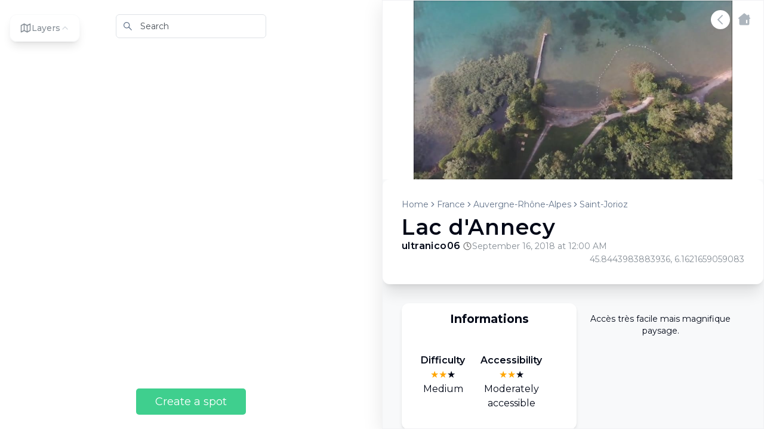

--- FILE ---
content_type: text/html; charset=utf-8
request_url: https://dronespot.fr/en/spots/417-Lac%20d'Annecy
body_size: 82416
content:
<!DOCTYPE html><html lang="en" class="montserrat_9756102b-module__gs4hVa__className"><head><meta charSet="utf-8"/><meta name="viewport" content="width=device-width, initial-scale=1"/><link rel="stylesheet" href="/_next/static/chunks/a0bfc299a031dafd.css" data-precedence="next"/><link rel="stylesheet" href="/_next/static/chunks/f1d286ef9e643f8d.css" data-precedence="next"/><link rel="stylesheet" href="/_next/static/chunks/b0e5e01bea7ca8c2.css" data-precedence="next"/><link rel="preload" as="script" fetchPriority="low" href="/_next/static/chunks/3d84a5e1330af37f.js"/><script src="/_next/static/chunks/9a6c8869a38a1ab7.js" async=""></script><script src="/_next/static/chunks/670e3ad06132ce96.js" async=""></script><script src="/_next/static/chunks/fc2da6399933c2a5.js" async=""></script><script src="/_next/static/chunks/fc4d50a8c5e2ddab.js" async=""></script><script src="/_next/static/chunks/f3b5f0d661830f99.js" async=""></script><script src="/_next/static/chunks/aa2a62070f1dc57e.js" async=""></script><script src="/_next/static/chunks/turbopack-75ea6842cfe0e8c5.js" async=""></script><script src="/_next/static/chunks/9ace6f223421fc0b.js" async=""></script><script src="/_next/static/chunks/d8f71269c0748e94.js" async=""></script><script src="/_next/static/chunks/5a6c4a3c5c400d4c.js" async=""></script><script src="/_next/static/chunks/0d5b32fb1cd3c156.js" async=""></script><script src="/_next/static/chunks/718d8da765d35664.js" async=""></script><script src="/_next/static/chunks/81ad50a5f27b5393.js" async=""></script><script src="/_next/static/chunks/0db4ef999a9afcb5.js" async=""></script><script src="/_next/static/chunks/92eda2ee994e4183.js" async=""></script><script src="/_next/static/chunks/fe337bcf6ed332aa.js" async=""></script><script src="/_next/static/chunks/b590a6bfc3a423c4.js" async=""></script><script src="/_next/static/chunks/d90f96973c8bfa3c.js" async=""></script><link rel="preload" href="https://www.googletagmanager.com/gtag/js?id=AW-17730656706" as="script"/><link rel="preload" href="https://www.googletagmanager.com/gtag/js?id=G-QEWTM6J8E6" as="script"/><meta name="next-size-adjust" content=""/><meta name="sentry-trace" content="0d0942caa1157fd105eb6953d2011eed-6e6d860c844e0da7-1"/><meta name="baggage" content="sentry-environment=production,sentry-public_key=3719b1ad57947fa6bf47367d076fc1f0,sentry-trace_id=0d0942caa1157fd105eb6953d2011eed,sentry-org_id=4506473773531136,sentry-transaction=GET%20%2F%5Blang%5D%2Fspots%2F%5Bid%5D,sentry-sampled=true,sentry-sample_rand=0.7929263250391916,sentry-sample_rate=1"/><script src="/_next/static/chunks/a6dad97d9634a72d.js" noModule=""></script></head><body class="w-screen flex flex-col"><div hidden=""><!--$?--><template id="B:0"></template><!--/$--></div><section class="Toastify" aria-live="polite" aria-atomic="false" aria-relevant="additions text" aria-label="Notifications Alt+T"></section><!--$?--><template id="B:1"></template><div><div class="flex justify-center items-center h-screen"><div class="animate-spin rounded-full h-32 w-32 border-b-2 border-gray-900"></div></div></div><!--/$--><div id="modal-root"></div><script>requestAnimationFrame(function(){$RT=performance.now()});</script><script src="/_next/static/chunks/3d84a5e1330af37f.js" id="_R_" async=""></script><title>Drone spots around : Lac d&#x27;Annecy | DroneSpot</title><meta name="description" content="Discover the best drone spots to fly around : Lac d&#x27;Annecy, flight zones, weather..."/><meta name="application-name" content="DroneSpot"/><meta name="author" content="DroneSpot"/><meta name="keywords" content="drone, spot, where to fly, pictures, video, community, pilot, spots, drone spots, fpv, racer, where, freestyle, dji, mavic, phantom, inspire, mavic pro, mavic air, drone spot tech"/><meta name="referrer" content="origin-when-cross-origin"/><meta name="creator" content="DroneSpot"/><meta name="publisher" content="DroneSpot"/><meta name="robots" content="index, follow"/><meta name="googlebot" content="index, follow, max-video-preview:-1, max-image-preview:large, max-snippet:-1"/><meta name="sentry-trace" content="0d0942caa1157fd105eb6953d2011eed-b675de83e6869a4c-1"/><meta name="baggage" content="sentry-environment=production,sentry-public_key=3719b1ad57947fa6bf47367d076fc1f0,sentry-trace_id=0d0942caa1157fd105eb6953d2011eed,sentry-org_id=4506473773531136,sentry-transaction=GET%20%2F%5Blang%5D%2Fspots%2F%5Bid%5D,sentry-sampled=true,sentry-sample_rand=0.7929263250391916,sentry-sample_rate=1"/><link rel="canonical" href="https://dronespot.fr/en/spots/417-Lac%20d&#x27;Annecy"/><link rel="alternate" hrefLang="fr" href="https://dronespot.fr/fr/spots/417-Lac%20d&#x27;Annecy"/><link rel="alternate" hrefLang="en" href="https://dronespot.fr/en/spots/417-Lac%20d&#x27;Annecy"/><link rel="alternate" hrefLang="es" href="https://dronespot.fr/es/spots/417-Lac%20d&#x27;Annecy"/><link rel="alternate" hrefLang="de" href="https://dronespot.fr/de/spots/417-Lac%20d&#x27;Annecy"/><link rel="alternate" hrefLang="it" href="https://dronespot.fr/it/spots/417-Lac%20d&#x27;Annecy"/><link rel="alternate" hrefLang="pt" href="https://dronespot.fr/pt/spots/417-Lac%20d&#x27;Annecy"/><meta name="apple-itunes-app" content="app-id=1348877960"/><meta property="og:title" content="Drone Spot - Find drone spots - Pilots community"/><meta property="og:description" content="DroneSpot is a community of drone pilots. Find places to fly your drone, share your best spots, access weather forecasts and meet other pilots !"/><meta property="og:url" content="https://dronespot.fr"/><meta property="og:site_name" content="DroneSpot"/><meta property="og:locale" content="en"/><meta property="og:image" content="https://dronespot.fr/assets/banniere_800.png"/><meta property="og:image:width" content="800"/><meta property="og:image:height" content="391"/><meta property="og:image:alt" content="DroneSpot - Find drone spots"/><meta property="og:type" content="website"/><meta name="twitter:card" content="summary_large_image"/><meta name="twitter:title" content="Drone Spot - Find drone spots - Pilots community"/><meta name="twitter:description" content="DroneSpot is a community of drone pilots. Find places to fly your drone, share your best spots, access weather forecasts and meet other pilots !"/><meta name="twitter:image" content="https://dronespot.fr/assets/banniere_800.png"/><link rel="icon" href="/favicon.ico?favicon.2c1593ea.ico" sizes="48x48" type="image/x-icon"/><link rel="icon" href="/web-app-manifest-192x192.png"/><link rel="apple-touch-icon" href="/apple-icon.png"/><script >document.querySelectorAll('body link[rel="icon"], body link[rel="apple-touch-icon"]').forEach(el => document.head.appendChild(el))</script><div hidden id="S:0"></div><script>$RB=[];$RV=function(a){$RT=performance.now();for(var b=0;b<a.length;b+=2){var c=a[b],e=a[b+1];null!==e.parentNode&&e.parentNode.removeChild(e);var f=c.parentNode;if(f){var g=c.previousSibling,h=0;do{if(c&&8===c.nodeType){var d=c.data;if("/$"===d||"/&"===d)if(0===h)break;else h--;else"$"!==d&&"$?"!==d&&"$~"!==d&&"$!"!==d&&"&"!==d||h++}d=c.nextSibling;f.removeChild(c);c=d}while(c);for(;e.firstChild;)f.insertBefore(e.firstChild,c);g.data="$";g._reactRetry&&requestAnimationFrame(g._reactRetry)}}a.length=0};
$RC=function(a,b){if(b=document.getElementById(b))(a=document.getElementById(a))?(a.previousSibling.data="$~",$RB.push(a,b),2===$RB.length&&("number"!==typeof $RT?requestAnimationFrame($RV.bind(null,$RB)):(a=performance.now(),setTimeout($RV.bind(null,$RB),2300>a&&2E3<a?2300-a:$RT+300-a)))):b.parentNode.removeChild(b)};$RC("B:0","S:0")</script><script>(self.__next_f=self.__next_f||[]).push([0])</script><script>self.__next_f.push([1,"1:\"$Sreact.fragment\"\n2:I[523061,[\"/_next/static/chunks/9ace6f223421fc0b.js\"],\"default\"]\n3:I[999289,[\"/_next/static/chunks/9ace6f223421fc0b.js\"],\"default\"]\n6:I[642415,[\"/_next/static/chunks/d8f71269c0748e94.js\",\"/_next/static/chunks/5a6c4a3c5c400d4c.js\",\"/_next/static/chunks/0d5b32fb1cd3c156.js\",\"/_next/static/chunks/718d8da765d35664.js\",\"/_next/static/chunks/81ad50a5f27b5393.js\",\"/_next/static/chunks/0db4ef999a9afcb5.js\",\"/_next/static/chunks/92eda2ee994e4183.js\",\"/_next/static/chunks/fe337bcf6ed332aa.js\",\"/_next/static/chunks/b590a6bfc3a423c4.js\"],\"default\"]\n9:I[422862,[\"/_next/static/chunks/9ace6f223421fc0b.js\"],\"OutletBoundary\"]\nb:I[112233,[\"/_next/static/chunks/9ace6f223421fc0b.js\"],\"AsyncMetadataOutlet\"]\nd:I[422862,[\"/_next/static/chunks/9ace6f223421fc0b.js\"],\"ViewportBoundary\"]\nf:I[422862,[\"/_next/static/chunks/9ace6f223421fc0b.js\"],\"MetadataBoundary\"]\n10:\"$Sreact.suspense\"\n12:I[714509,[\"/_next/static/chunks/d90f96973c8bfa3c.js\"],\"default\"]\n13:I[832568,[\"/_next/static/chunks/d8f71269c0748e94.js\",\"/_next/static/chunks/5a6c4a3c5c400d4c.js\"],\"\"]\n14:I[734879,[\"/_next/static/chunks/d8f71269c0748e94.js\",\"/_next/static/chunks/5a6c4a3c5c400d4c.js\"],\"GoogleAnalytics\"]\n15:I[382501,[\"/_next/static/chunks/d8f71269c0748e94.js\",\"/_next/static/chunks/5a6c4a3c5c400d4c.js\"],\"default\"]\n17:I[316193,[\"/_next/static/chunks/d8f71269c0748e94.js\",\"/_next/static/chunks/5a6c4a3c5c400d4c.js\"],\"default\"]\n19:I[292354,[\"/_next/static/chunks/d8f71269c0748e94.js\",\"/_next/static/chunks/5a6c4a3c5c400d4c.js\"],\"ToastContainer\"]\n1a:I[116467,[\"/_next/static/chunks/9ace6f223421fc0b.js\"],\"IconMark\"]\n:HL[\"/_next/static/chunks/a0bfc299a031dafd.css\",\"style\"]\n:HL[\"/_next/static/chunks/f1d286ef9e643f8d.css\",\"style\"]\n:HL[\"/_next/static/chunks/b0e5e01bea7ca8c2.css\",\"style\"]\n:HL[\"/_next/static/media/e8f2fbee2754df70-s.p.9b7a96b4.woff2\",\"font\",{\"crossOrigin\":\"\",\"type\":\"font/woff2\"}]\n"])</script><script>self.__next_f.push([1,"0:{\"P\":null,\"b\":\"hbyy8rPdRzio-aFGCD_wY\",\"p\":\"\",\"c\":[\"\",\"en\",\"spots\",\"417-Lac%20d%27Annecy\"],\"i\":false,\"f\":[[[\"\",{\"children\":[[\"lang\",\"en\",\"d\"],{\"children\":[\"(mapview)\",{\"children\":[\"spots\",{\"children\":[[\"id\",\"417-Lac%20d'Annecy\",\"d\"],{\"children\":[\"__PAGE__\",{}]}]}]}]},\"$undefined\",\"$undefined\",true]}],[\"\",[\"$\",\"$1\",\"c\",{\"children\":[null,[\"$\",\"$L2\",null,{\"parallelRouterKey\":\"children\",\"error\":\"$undefined\",\"errorStyles\":\"$undefined\",\"errorScripts\":\"$undefined\",\"template\":[\"$\",\"$L3\",null,{}],\"templateStyles\":\"$undefined\",\"templateScripts\":\"$undefined\",\"notFound\":[[[\"$\",\"title\",null,{\"children\":\"404: This page could not be found.\"}],[\"$\",\"div\",null,{\"style\":{\"fontFamily\":\"system-ui,\\\"Segoe UI\\\",Roboto,Helvetica,Arial,sans-serif,\\\"Apple Color Emoji\\\",\\\"Segoe UI Emoji\\\"\",\"height\":\"100vh\",\"textAlign\":\"center\",\"display\":\"flex\",\"flexDirection\":\"column\",\"alignItems\":\"center\",\"justifyContent\":\"center\"},\"children\":[\"$\",\"div\",null,{\"children\":[[\"$\",\"style\",null,{\"dangerouslySetInnerHTML\":{\"__html\":\"body{color:#000;background:#fff;margin:0}.next-error-h1{border-right:1px solid rgba(0,0,0,.3)}@media (prefers-color-scheme:dark){body{color:#fff;background:#000}.next-error-h1{border-right:1px solid rgba(255,255,255,.3)}}\"}}],[\"$\",\"h1\",null,{\"className\":\"next-error-h1\",\"style\":{\"display\":\"inline-block\",\"margin\":\"0 20px 0 0\",\"padding\":\"0 23px 0 0\",\"fontSize\":24,\"fontWeight\":500,\"verticalAlign\":\"top\",\"lineHeight\":\"49px\"},\"children\":404}],[\"$\",\"div\",null,{\"style\":{\"display\":\"inline-block\"},\"children\":[\"$\",\"h2\",null,{\"style\":{\"fontSize\":14,\"fontWeight\":400,\"lineHeight\":\"49px\",\"margin\":0},\"children\":\"This page could not be found.\"}]}]]}]}]],[]],\"forbidden\":\"$undefined\",\"unauthorized\":\"$undefined\"}]]}],{\"children\":[[\"lang\",\"en\",\"d\"],[\"$\",\"$1\",\"c\",{\"children\":[[[\"$\",\"link\",\"0\",{\"rel\":\"stylesheet\",\"href\":\"/_next/static/chunks/a0bfc299a031dafd.css\",\"precedence\":\"next\",\"crossOrigin\":\"$undefined\",\"nonce\":\"$undefined\"}],[\"$\",\"link\",\"1\",{\"rel\":\"stylesheet\",\"href\":\"/_next/static/chunks/f1d286ef9e643f8d.css\",\"precedence\":\"next\",\"crossOrigin\":\"$undefined\",\"nonce\":\"$undefined\"}],[\"$\",\"link\",\"2\",{\"rel\":\"stylesheet\",\"href\":\"/_next/static/chunks/b0e5e01bea7ca8c2.css\",\"precedence\":\"next\",\"crossOrigin\":\"$undefined\",\"nonce\":\"$undefined\"}],[\"$\",\"script\",\"script-0\",{\"src\":\"/_next/static/chunks/d8f71269c0748e94.js\",\"async\":true,\"nonce\":\"$undefined\"}],[\"$\",\"script\",\"script-1\",{\"src\":\"/_next/static/chunks/5a6c4a3c5c400d4c.js\",\"async\":true,\"nonce\":\"$undefined\"}]],\"$L4\"]}],{\"children\":[\"(mapview)\",[\"$\",\"$1\",\"c\",{\"children\":[[[\"$\",\"script\",\"script-0\",{\"src\":\"/_next/static/chunks/0d5b32fb1cd3c156.js\",\"async\":true,\"nonce\":\"$undefined\"}],[\"$\",\"script\",\"script-1\",{\"src\":\"/_next/static/chunks/718d8da765d35664.js\",\"async\":true,\"nonce\":\"$undefined\"}],[\"$\",\"script\",\"script-2\",{\"src\":\"/_next/static/chunks/81ad50a5f27b5393.js\",\"async\":true,\"nonce\":\"$undefined\"}],[\"$\",\"script\",\"script-3\",{\"src\":\"/_next/static/chunks/0db4ef999a9afcb5.js\",\"async\":true,\"nonce\":\"$undefined\"}],[\"$\",\"script\",\"script-4\",{\"src\":\"/_next/static/chunks/92eda2ee994e4183.js\",\"async\":true,\"nonce\":\"$undefined\"}],[\"$\",\"script\",\"script-5\",{\"src\":\"/_next/static/chunks/fe337bcf6ed332aa.js\",\"async\":true,\"nonce\":\"$undefined\"}]],\"$L5\"]}],{\"children\":[\"spots\",[\"$\",\"$1\",\"c\",{\"children\":[null,[\"$\",\"$L2\",null,{\"parallelRouterKey\":\"children\",\"error\":\"$undefined\",\"errorStyles\":\"$undefined\",\"errorScripts\":\"$undefined\",\"template\":[\"$\",\"$L3\",null,{}],\"templateStyles\":\"$undefined\",\"templateScripts\":\"$undefined\",\"notFound\":\"$undefined\",\"forbidden\":\"$undefined\",\"unauthorized\":\"$undefined\"}]]}],{\"children\":[[\"id\",\"417-Lac%20d'Annecy\",\"d\"],[\"$\",\"$1\",\"c\",{\"children\":[null,[\"$\",\"$L2\",null,{\"parallelRouterKey\":\"children\",\"error\":\"$6\",\"errorStyles\":[],\"errorScripts\":[[\"$\",\"script\",\"script-0\",{\"src\":\"/_next/static/chunks/b590a6bfc3a423c4.js\",\"async\":true}]],\"template\":[\"$\",\"$L3\",null,{}],\"templateStyles\":\"$undefined\",\"templateScripts\":\"$undefined\",\"notFound\":[\"$L7\",[]],\"forbidden\":\"$undefined\",\"unauthorized\":\"$undefined\"}]]}],{\"children\":[\"__PAGE__\",[\"$\",\"$1\",\"c\",{\"children\":[\"$L8\",[[\"$\",\"script\",\"script-0\",{\"src\":\"/_next/static/chunks/89860d8bd5d9b851.js\",\"async\":true,\"nonce\":\"$undefined\"}],[\"$\",\"script\",\"script-1\",{\"src\":\"/_next/static/chunks/25961bc1536a3eae.js\",\"async\":true,\"nonce\":\"$undefined\"}]],[\"$\",\"$L9\",null,{\"children\":[\"$La\",[\"$\",\"$Lb\",null,{\"promise\":\"$@c\"}]]}]]}],{},null,false]},[[\"$\",\"div\",\"l\",{\"children\":[\"$\",\"div\",null,{\"className\":\"flex justify-center items-center h-screen\",\"children\":[\"$\",\"div\",null,{\"className\":\"animate-spin rounded-full h-32 w-32 border-b-2 border-red-900\"}]}]}],[],[]],false]},null,false]},null,false]},[[\"$\",\"div\",\"l\",{\"children\":[\"$\",\"div\",null,{\"className\":\"flex justify-center items-center h-screen\",\"children\":[\"$\",\"div\",null,{\"className\":\"animate-spin rounded-full h-32 w-32 border-b-2 border-gray-900\"}]}]}],[],[]],false]},null,false],[\"$\",\"$1\",\"h\",{\"children\":[null,[[\"$\",\"$Ld\",null,{\"children\":\"$Le\"}],[\"$\",\"meta\",null,{\"name\":\"next-size-adjust\",\"content\":\"\"}]],[\"$\",\"$Lf\",null,{\"children\":[\"$\",\"div\",null,{\"hidden\":true,\"children\":[\"$\",\"$10\",null,{\"fallback\":null,\"children\":\"$L11\"}]}]}]]}],false]],\"m\":\"$undefined\",\"G\":[\"$12\",[]],\"s\":false,\"S\":false}\n"])</script><script>self.__next_f.push([1,"7:[\"$\",\"div\",null,{\"className\":\"h-full w-full overflow-auto\",\"children\":[\"$\",\"h1\",null,{\"className\":\"mt-8 text-center tracking-wide\",\"children\":\"Spot not found\"}]}]\n4:[\"$\",\"html\",null,{\"lang\":\"en\",\"className\":\"montserrat_9756102b-module__gs4hVa__className\",\"children\":[[\"$\",\"$L13\",null,{\"src\":\"https://www.googletagmanager.com/gtag/js?id=AW-17730656706\"}],[\"$\",\"$L13\",null,{\"id\":\"google-analytics\",\"children\":\"\\n                    window.dataLayer = window.dataLayer || [];\\n                    function gtag(){dataLayer.push(arguments);}\\n                    gtag('js', new Date());\\n                    gtag('config', 'AW-17730656706');\\n                \"}],[\"$\",\"$L14\",null,{\"gaId\":\"G-QEWTM6J8E6\"}],[\"$\",\"$L15\",null,{\"children\":\"$L16\"}]]}]\n"])</script><script>self.__next_f.push([1,"16:[\"$\",\"$L17\",null,{\"formats\":\"$undefined\",\"locale\":\"en\",\"messages\":{\"search\":\"Search\",\"Navigation\":{\"home\":\"Home\",\"blog\":\"Blog\",\"map\":\"Go to the map\",\"mobile\":\"Mobile app\"},\"Metadata\":{\"title\":\"Drone Spot - Find drone spots - Pilots community\",\"mapTitle\":\"Drone spots map - where to fly\",\"description\":\"DroneSpot is a community of drone pilots. Find places to fly your drone, share your best spots, access weather forecasts and meet other pilots !\",\"keywords\":\"drone, spot, where to fly, pictures, video, community, pilot, spots, drone spots, fpv, racer, where, freestyle, dji, mavic, phantom, inspire, mavic pro, mavic air, drone spot tech\",\"placeTitle\":\"Drone spots around \",\"placeDescription\":\"Discover the best drone spots to fly around \",\"placeDescription2\":\" flight zones, weather...\"},\"Blog\":{\"title\":\"Blog\",\"meta\":{\"title\":\"DroneSpot Blog - FPV Drone Spots and Tips\",\"description\":\"Discover the latest articles about FPV drone spots, tips, and the drone community.\"},\"noPosts\":\"No blog posts available yet.\",\"subtitle\":\"Discover insights, tutorials, and stories about drone technology\",\"article\":\"article\",\"articles\":\"articles\",\"checkBackSoon\":\"Check back soon for new articles and insights in your language.\",\"backToBlog\":\"Back to Blog\",\"backToAllArticles\":\"Back to all articles\",\"minRead\":\"min read\",\"moreCategories\":\"more\"},\"Map\":{\"createSpot\":\"Create a spot\",\"sendFeedback\":\"Send feedback\",\"feedbackText\":\"Feedback on this new interface? A suggestion? 🚀\",\"feedback\":\"Feedback ?\",\"feedbackSent\":\"Thank you for your feedback!\"},\"Header\":{\"support\":\"Support the project\",\"logIn\":\"Log in\"},\"Home\":{\"title\":\"Discover drone spots\",\"subtitle\":\"Find the best sites to fly around you, share your best flights and meet other pilots !\",\"mobile\":\"The best of Drone Spot is on mobile !\",\"mobileSubtitle\":\"The app is free and available on iOS and Android, find the weather, the spots around you, and much more !\",\"lastSpots\":\"Last spots published by the community\",\"goToMap\":\"Go to spot map\",\"altImage\":\"Best drone spot\"},\"Profile\":{\"publishedSpots\":\"Published spots\",\"noPublishedSpots\":\"No published spots yet\",\"droneSpotterSince\":\"Drone spotter since the\",\"waitingForApproval\":\"Pending moderation\",\"signOut\":\"Logout\"},\"Auth\":{\"login\":\"Log in\",\"signup\":\"Sign up\",\"username\":\"Username\",\"createAccount\":\"Create an account\",\"email\":\"Email\",\"password\":\"Password\",\"confirmPassword\":\"Confirm password\",\"forgotPassword\":\"Forgot password ?\",\"goToSignUp\":\"Don't have an account ? Sign up\",\"goToLogin\":\"Already have an account ? Log in\",\"subtitle\":\"Join thousands of pilots around the world to share your best flight spots\",\"contact\":\"Suggestions ? Bugs ? Contact me at \",\"remember\":\"Remember your password? Sign In.\",\"sendReset\":\"Send reset link by email\",\"chooseNewPassword\":\"Choose a new password\",\"updatePassword\":\"Update password\",\"passwordUpdated\":\"Your password has been updated\",\"goToProfile\":\"Go to my profile\",\"signupSuccess\":\"Your account has been created successfully !\",\"terms\":\"the terms of use\",\"privacy\":\"the privacy policy\",\"termsError\":\"You must accept the terms of use\",\"privacyError\":\"You must accept the privacy policy\",\"accept\":\"I accept\",\"marketing\":\"I want to receive news and benefits related to Drone Spot\"},\"ShareSpot\":{\"success\":\"The spot has been sent successfully ! 🚀\",\"errorSendingImage\":\"An error occurred while sending the image (max 4.5Mo)\",\"errorTitle\":\"The title must be at least 5 characters\",\"errorDescription\":\"The description must be at least 10 characters\",\"errorImage\":\"You must add an image\",\"errorCategories\":\"You must select at least one category\",\"descriptionPlaceholder\":\"Spot description (accessibility, landscape, wind, special precautions)\",\"submit\":\"Send\",\"categories\":\"Categories\",\"difficulty\":\"Difficulty\",\"accessibility\":\"Accessibility\",\"title\":\"Add a spot\",\"difficulty1\":\"Hard Level\",\"difficulty2\":\"Medium\",\"difficulty3\":\"Beginner\",\"accessibility1\":\"Difficult to access\",\"accessibility2\":\"Moderately accessible\",\"accessibility3\":\"Easy to access\",\"spotTitle\":\"Spot title\"},\"Spot\":{\"infos\":\"Informations\",\"forecast\":\"🌦️ Weather forecast\",\"around\":\"Spots around\",\"found\":\"spots found\",\"loadMore\":\"⬇️ Load more ⬇️\",\"water\":\"Water plan\",\"trees\":\"Trees\"},\"WeatherCTA\":{\"accessNotGranted\":\"Unlock the weather to access detailed 10-day forecasts\",\"details\":\"Plan your flights in advance and find your windows with access to detailed 10-day forecasts showing conditions, satellites, wind, kp index, and more.\",\"cta\":\"Unlock the 10 next days\",\"notLoggedIn\":\"Log in to access detailed 10-day forecasts.\"},\"Weather\":{\"conditions\":\"Conditions\",\"sunrise\":\"Sunrise\",\"sunset\":\"Sunset\",\"precipitation\":\"Precipitations\",\"temperature\":\"Temperature\",\"kp\":\"KP index\",\"cloudCover\":\"Cloud cover\",\"wind\":\"Wind speed\",\"visibility\":\"Visibility\",\"windGust\":\"Wind gust\",\"satellites\":\"Satellites\",\"humidity\":\"Humidity\",\"goodToFly\":\"Good to fly\",\"fair\":\"Fair\",\"bad\":\"Bad conditions\",\"useMyLocation\":\"Use my position\"},\"WeatherCode\":{\"Clear\":\"Clear\",\"Cloudy\":\"Cloudy\",\"Dust\":\"Dust\",\"Fog\":\"Fog\",\"Haze\":\"Haze\",\"MostlyClear\":\"Mostly clear\",\"MostlyCloudy\":\"Mostly cloudy\",\"PartlyCloudy\":\"Partly cloudy\",\"ScatteredThunderstorms\":\"Scattered thunderstorms\",\"Smoke\":\"Smoke\",\"Breezy\":\"Breezy\",\"Windy\":\"Windy\",\"Drizzle\":\"Drizzle\",\"HeavyRain\":\"Heavy rain\",\"Rain\":\"Rain\",\"Showers\":\"Showers\",\"Flurries\":\"Flurries\",\"HeavySnow\":\"Heavy snow\",\"MixedRainAndSleet\":\"Mixed rain and sleet\",\"MixedRainAndSnow\":\"Mixed rain and snow\",\"MixedRainfall\":\"Mixed rainfall\",\"MixedSnowAndSleet\":\"Mixed snow and sleet\",\"ScatteredShowers\":\"Scattered showers\",\"ScatteredSnowShowers\":\"Scattered snow showers\",\"Sleet\":\"Sleet\",\"Snow\":\"Snow\",\"SnowShowers\":\"Snow showers\",\"Blizzard\":\"Blizzard\",\"BlowingSnow\":\"Blowing snow\",\"FreezingDrizzle\":\"Freezing drizzle\",\"FreezingRain\":\"Freezing rain\",\"Frigid\":\"Frigid\",\"Hail\":\"Hail\",\"Hot\":\"Hot\",\"Hurricane\":\"Hurricane\",\"IsolatedThunderstorms\":\"Isolated thunderstorms\",\"SevereThunderstorm\":\"Severe thunderstorm\",\"Thunderstorm\":\"Thunderstorm\",\"Tornado\":\"Tornado\",\"TropicalStorm\":\"Tropical storm\"},\"common\":{\"save\":\"Save\",\"cancel\":\"Cancel\",\"edit\":\"Edit\",\"success_message\":\"Operation completed successfully\",\"error\":\"Error\",\"error_message\":\"An error occurred. Please try again.\"},\"Landing\":{\"heroTitle\":\"Find the perfect spot for your drone flights\",\"searchPlaceholder\":\"Enter location (e.g., 'Paris')\",\"featuredIn\":\"As featured in\",\"pilotsOnline\":\"{count} pilots\",\"pilotsOnlineNow\":\"{count} pilots online\",\"privacyNote\":\"Your privacy is important to us.\",\"learnMore\":\"Learn more\",\"downloadApp\":\"Download our mobile app for the best experience\",\"exploreSpots\":\"Find your next drone spot !\",\"openMap\":\"Open Interactive Map\",\"heroSubtitle\":\"Discover and share the best drone flying spots around the world\",\"exploreMap\":\"Explore Map\",\"getStarted\":\"Get Started\",\"features\":\"Why Choose DroneSpot?\",\"feature1Title\":\"Find Perfect Flying Spots\",\"feature1Desc\":\"Discover curated drone flying locations with detailed information and user reviews\",\"feature2Title\":\"Weather Forecasts\",\"feature2Desc\":\"Get accurate weather predictions to plan your flights for optimal conditions\",\"feature3Title\":\"Community\",\"feature3Desc\":\"Connect with other drone enthusiasts and share your favorite flying spots\",\"mobileApp\":\"Take DroneSpot With You\",\"mobileAppDesc\":\"Get the DroneSpot mobile app for iOS and Android to find and track spots on the go\",\"footerTagline\":\"Find the perfect place for your next flight\",\"signIn\":\"Sign In\",\"signUp\":\"Sign Up\",\"contact\":\"Contact Us\",\"allRightsReserved\":\"All Rights Reserved\",\"trustedBy\":\"Trusted by drone pilots worldwide\",\"activeUsers\":\"Active Users this week\",\"droneSpots\":\"Drone Spots\",\"appStoreRating\":\"App Store Rating\",\"testimonialTitle\":\"What pilots say about us\",\"testimonial1\":\"DroneSpot helped me find amazing locations I never would have discovered on my own. The weather forecasts have saved me numerous wasted trips!\",\"testimonial1Name\":\"Michael Johnson\",\"testimonial1Title\":\"Drone Pilot since 2019\",\"testimonial2\":\"The community features are fantastic! I've connected with other local drone enthusiasts and we now fly together regularly. Highly recommended!\",\"testimonial2Name\":\"Sarah Lee\",\"testimonial2Title\":\"FPV Enthusiast\",\"testimonial3\":\"As a professional drone photographer, I rely on DroneSpot to plan my shoots. The detailed information about each location has been invaluable.\",\"testimonial3Name\":\"Thomas Peters\",\"testimonial3Title\":\"Aerial Photographer\",\"featuresTitle\":\"Everything you need for your drone adventures\",\"featuresSubtitle\":\"Powerful tools to discover perfect flying spots, plan your flights, and connect with other drone enthusiasts.\",\"sampleSpotAlt\":\"Sample spot\",\"sampleSpotName\":\"Mountain Lake View\",\"sampleSpotRating\":\"⭐ {rating} • {flights} flights recorded\",\"sampleWindSpeed\":\"8 km/h\",\"sampleVisibility\":\"Good\",\"faq\":{\"title\":\"Frequently Asked Questions\",\"subtitle\":\"Everything you need to know about DroneSpot. Can't find the answer you're looking for?\",\"contactSupport\":\"Contact our support team\",\"startExploring\":\"Start Exploring DroneSpot\",\"question1\":{\"title\":\"Is DroneSpot free to use?\",\"answer1\":\"Yes, DroneSpot is completely free to use! You can access all basic features including:\",\"features\":{\"1\":\"Mapping and exploring drone spots\",\"2\":\"Community features and interaction\",\"3\":\"Basic weather information\"},\"answer2\":\"We also offer premium features for extended weather forecasting and additional tools for a small subscription fee.\"},\"question2\":{\"title\":\"How can I add a new drone spot?\",\"answer1\":\"To add a new spot, follow these simple steps:\",\"steps\":{\"1\":\"Log in to your DroneSpot account\",\"2\":\"Navigate to the map view\",\"3\":\"Click on the \\\"Create a Spot\\\" button\",\"4\":\"Fill in details about the location, add photos, and select relevant categories\",\"5\":\"Submit your spot for review\"},\"answer2\":\"After submission, your spot will be reviewed by our team and added to the map within 24-48 hours.\"},\"question3\":{\"title\":\"What information can I find about each spot?\",\"answer1\":\"Each spot includes detailed information to help you plan your flight:\",\"features\":{\"1\":\"Location coordinates\",\"2\":\"High-quality photos\",\"3\":\"Difficulty level\",\"4\":\"Accessibility details\",\"5\":\"User reviews\",\"6\":\"Weather conditions\"},\"answer2\":\"Premium users get additional features like extended weather forecasts and downloadable flight logs.\"},\"question4\":{\"title\":\"Can I use DroneSpot offline?\",\"answer1\":\"Yes, the DroneSpot mobile app offers several offline capabilities:\",\"features\":{\"1\":\"Save your favorite spots for offline viewing\",\"2\":\"Download maps of specific areas for offline navigation\",\"3\":\"Cache spot details and photos for places you've visited\"},\"answer2\":\"However, real-time features like live weather updates, community chat, and spot creation require an internet connection.\",\"proTip\":\"Before heading to an area with poor connectivity, use the \\\"Save for offline\\\" feature in the app to ensure you have access to all the spot information you need.\"},\"question5\":{\"title\":\"Is Drone Spot an alternative to DJI Fly or Géoportail?\",\"answer1\":\"Drone Spot is not meant to replace DJI Fly, which is DJI's official app for piloting and configuring your drone. However, Drone Spot is an app to consult the Géoportail map with additional features!\",\"answer2\":\"Drone Spot vs Géoportail:\",\"features\":{\"1\":\"Same flight zone source\",\"2\":\"Precise weather data integrated into each spot (wind, humidity, satellites...)\",\"3\":\"Access to more than 1,500 spots referenced by the community\",\"4\":\"Ability to easily filter, save and explore the best locations\"},\"summary\":{\"1\":\"DJI Fly = for piloting your drone\",\"2\":\"Drone Spot = for safely planning your flight and finding the best spots\"}}}},\"Restrictions\":{\"forbidden\":\"No-Fly Zone\",\"restriction\":\"Restriction\",\"information\":\"Information\"},\"MapLayers\":{\"title\":\"Map Layers\",\"layers\":\"Layers\",\"baseMap\":\"Base Map\",\"terrain\":\"Terrain\",\"satellite\":\"Satellite\",\"restrictions\":\"Flight Restrictions\",\"view3d\":\"3D View\"},\"organizations\":{\"title\":\"Organizations\",\"create\":\"Create Organization\",\"create_title\":\"Create New Organization\",\"edit_title\":\"Edit Organization\",\"name\":\"Name\",\"type\":\"Type\",\"types\":{\"club\":\"Club\",\"school\":\"School\",\"shop\":\"Shop\",\"other\":\"Other\"},\"select_type\":\"Select type\",\"description\":\"Description\",\"contact_email\":\"Contact Email\",\"phone\":\"Phone\",\"website\":\"Website\",\"address\":\"Address\",\"latitude\":\"Latitude\",\"longitude\":\"Longitude\",\"opening_hours\":\"Opening Hours\",\"logo\":\"Logo URL\",\"logo_description\":\"Enter the URL of your organization's logo\",\"about\":\"About\",\"contact\":\"Contact Information\",\"created\":\"Organization created successfully\",\"updated\":\"Organization updated successfully\"}},\"now\":\"$undefined\",\"timeZone\":\"UTC\",\"children\":\"$L18\"}]\n"])</script><script>self.__next_f.push([1,"18:[\"$\",\"body\",null,{\"className\":\"w-screen flex flex-col\",\"children\":[[\"$\",\"$L19\",null,{\"position\":\"bottom-left\",\"autoClose\":5000,\"hideProgressBar\":false,\"newestOnTop\":false,\"closeOnClick\":true,\"rtl\":false,\"pauseOnFocusLoss\":true,\"draggable\":true,\"pauseOnHover\":true,\"theme\":\"colored\"}],[\"$\",\"$L2\",null,{\"parallelRouterKey\":\"children\",\"error\":\"$undefined\",\"errorStyles\":\"$undefined\",\"errorScripts\":\"$undefined\",\"template\":[\"$\",\"$L3\",null,{}],\"templateStyles\":\"$undefined\",\"templateScripts\":\"$undefined\",\"notFound\":\"$undefined\",\"forbidden\":\"$undefined\",\"unauthorized\":\"$undefined\"}],[\"$\",\"div\",null,{\"id\":\"modal-root\"}]]}]\ne:[[\"$\",\"meta\",\"0\",{\"charSet\":\"utf-8\"}],[\"$\",\"meta\",\"1\",{\"name\":\"viewport\",\"content\":\"width=device-width, initial-scale=1\"}]]\na:null\n"])</script><script>self.__next_f.push([1,"c:{\"metadata\":[[\"$\",\"title\",\"0\",{\"children\":\"Drone spots around : Lac d'Annecy | DroneSpot\"}],[\"$\",\"meta\",\"1\",{\"name\":\"description\",\"content\":\"Discover the best drone spots to fly around : Lac d'Annecy, flight zones, weather...\"}],[\"$\",\"meta\",\"2\",{\"name\":\"application-name\",\"content\":\"DroneSpot\"}],[\"$\",\"meta\",\"3\",{\"name\":\"author\",\"content\":\"DroneSpot\"}],[\"$\",\"meta\",\"4\",{\"name\":\"keywords\",\"content\":\"drone, spot, where to fly, pictures, video, community, pilot, spots, drone spots, fpv, racer, where, freestyle, dji, mavic, phantom, inspire, mavic pro, mavic air, drone spot tech\"}],[\"$\",\"meta\",\"5\",{\"name\":\"referrer\",\"content\":\"origin-when-cross-origin\"}],[\"$\",\"meta\",\"6\",{\"name\":\"creator\",\"content\":\"DroneSpot\"}],[\"$\",\"meta\",\"7\",{\"name\":\"publisher\",\"content\":\"DroneSpot\"}],[\"$\",\"meta\",\"8\",{\"name\":\"robots\",\"content\":\"index, follow\"}],[\"$\",\"meta\",\"9\",{\"name\":\"googlebot\",\"content\":\"index, follow, max-video-preview:-1, max-image-preview:large, max-snippet:-1\"}],[\"$\",\"meta\",\"10\",{\"name\":\"sentry-trace\",\"content\":\"0d0942caa1157fd105eb6953d2011eed-b675de83e6869a4c-1\"}],[\"$\",\"meta\",\"11\",{\"name\":\"baggage\",\"content\":\"sentry-environment=production,sentry-public_key=3719b1ad57947fa6bf47367d076fc1f0,sentry-trace_id=0d0942caa1157fd105eb6953d2011eed,sentry-org_id=4506473773531136,sentry-transaction=GET%20%2F%5Blang%5D%2Fspots%2F%5Bid%5D,sentry-sampled=true,sentry-sample_rand=0.7929263250391916,sentry-sample_rate=1\"}],[\"$\",\"link\",\"12\",{\"rel\":\"canonical\",\"href\":\"https://dronespot.fr/en/spots/417-Lac%20d'Annecy\"}],[\"$\",\"link\",\"13\",{\"rel\":\"alternate\",\"hrefLang\":\"fr\",\"href\":\"https://dronespot.fr/fr/spots/417-Lac%20d'Annecy\"}],[\"$\",\"link\",\"14\",{\"rel\":\"alternate\",\"hrefLang\":\"en\",\"href\":\"https://dronespot.fr/en/spots/417-Lac%20d'Annecy\"}],[\"$\",\"link\",\"15\",{\"rel\":\"alternate\",\"hrefLang\":\"es\",\"href\":\"https://dronespot.fr/es/spots/417-Lac%20d'Annecy\"}],[\"$\",\"link\",\"16\",{\"rel\":\"alternate\",\"hrefLang\":\"de\",\"href\":\"https://dronespot.fr/de/spots/417-Lac%20d'Annecy\"}],[\"$\",\"link\",\"17\",{\"rel\":\"alternate\",\"hrefLang\":\"it\",\"href\":\"https://dronespot.fr/it/spots/417-Lac%20d'Annecy\"}],[\"$\",\"link\",\"18\",{\"rel\":\"alternate\",\"hrefLang\":\"pt\",\"href\":\"https://dronespot.fr/pt/spots/417-Lac%20d'Annecy\"}],[\"$\",\"meta\",\"19\",{\"name\":\"apple-itunes-app\",\"content\":\"app-id=1348877960\"}],[\"$\",\"meta\",\"20\",{\"property\":\"og:title\",\"content\":\"Drone Spot - Find drone spots - Pilots community\"}],[\"$\",\"meta\",\"21\",{\"property\":\"og:description\",\"content\":\"DroneSpot is a community of drone pilots. Find places to fly your drone, share your best spots, access weather forecasts and meet other pilots !\"}],[\"$\",\"meta\",\"22\",{\"property\":\"og:url\",\"content\":\"https://dronespot.fr\"}],[\"$\",\"meta\",\"23\",{\"property\":\"og:site_name\",\"content\":\"DroneSpot\"}],[\"$\",\"meta\",\"24\",{\"property\":\"og:locale\",\"content\":\"en\"}],[\"$\",\"meta\",\"25\",{\"property\":\"og:image\",\"content\":\"https://dronespot.fr/assets/banniere_800.png\"}],[\"$\",\"meta\",\"26\",{\"property\":\"og:image:width\",\"content\":\"800\"}],[\"$\",\"meta\",\"27\",{\"property\":\"og:image:height\",\"content\":\"391\"}],[\"$\",\"meta\",\"28\",{\"property\":\"og:image:alt\",\"content\":\"DroneSpot - Find drone spots\"}],[\"$\",\"meta\",\"29\",{\"property\":\"og:type\",\"content\":\"website\"}],[\"$\",\"meta\",\"30\",{\"name\":\"twitter:card\",\"content\":\"summary_large_image\"}],[\"$\",\"meta\",\"31\",{\"name\":\"twitter:title\",\"content\":\"Drone Spot - Find drone spots - Pilots community\"}],[\"$\",\"meta\",\"32\",{\"name\":\"twitter:description\",\"content\":\"DroneSpot is a community of drone pilots. Find places to fly your drone, share your best spots, access weather forecasts and meet other pilots !\"}],[\"$\",\"meta\",\"33\",{\"name\":\"twitter:image\",\"content\":\"https://dronespot.fr/assets/banniere_800.png\"}],[\"$\",\"link\",\"34\",{\"rel\":\"icon\",\"href\":\"/favicon.ico?favicon.2c1593ea.ico\",\"sizes\":\"48x48\",\"type\":\"image/x-icon\"}],[\"$\",\"link\",\"35\",{\"rel\":\"icon\",\"href\":\"/web-app-manifest-192x192.png\"}],[\"$\",\"link\",\"36\",{\"rel\":\"apple-touch-icon\",\"href\":\"/apple-icon.png\"}],[\"$\",\"$L1a\",\"37\",{}]],\"error\":null,\"digest\":\"$undefined\"}\n"])</script><script>self.__next_f.push([1,"11:\"$c:metadata\"\n"])</script><script>self.__next_f.push([1,"1b:I[349031,[\"/_next/static/chunks/d8f71269c0748e94.js\",\"/_next/static/chunks/5a6c4a3c5c400d4c.js\",\"/_next/static/chunks/0d5b32fb1cd3c156.js\",\"/_next/static/chunks/718d8da765d35664.js\",\"/_next/static/chunks/81ad50a5f27b5393.js\",\"/_next/static/chunks/0db4ef999a9afcb5.js\",\"/_next/static/chunks/92eda2ee994e4183.js\",\"/_next/static/chunks/fe337bcf6ed332aa.js\"],\"default\"]\n"])</script><script>self.__next_f.push([1,"5:[\"$\",\"$L1b\",null,{\"spots\":[{\"id\":5519,\"latitude\":49.479646,\"longitude\":0.471384,\"updated_at\":\"2026-01-18T21:21:34.33875+00:00\"},{\"id\":5518,\"latitude\":46.22,\"longitude\":2.21,\"updated_at\":\"2026-01-18T20:10:47.905338+00:00\"},{\"id\":5516,\"latitude\":14.759089,\"longitude\":-60.921613,\"inserted_at\":\"2026-01-18T19:51:53.426023+00:00\"},{\"id\":5515,\"latitude\":46.001253,\"longitude\":6.94066,\"inserted_at\":\"2026-01-18T13:47:19.896852+00:00\"},{\"id\":5514,\"latitude\":45.716985,\"longitude\":6.457924,\"inserted_at\":\"2026-01-17T15:58:18.200141+00:00\"},{\"id\":5513,\"latitude\":44.403827,\"longitude\":0.998944,\"inserted_at\":\"2026-01-17T15:15:44.858844+00:00\"},{\"id\":5512,\"latitude\":49.322538,\"longitude\":-1.560964,\"inserted_at\":\"2026-01-16T20:20:43.890302+00:00\"},{\"id\":5511,\"latitude\":46.970638,\"longitude\":-0.938559,\"inserted_at\":\"2026-01-16T12:47:36.345336+00:00\"},{\"id\":5509,\"latitude\":45.607853,\"longitude\":4.648915,\"inserted_at\":\"2026-01-12T13:32:58.676916+00:00\"},{\"id\":5508,\"latitude\":45.413861,\"longitude\":6.359784,\"inserted_at\":\"2026-01-11T18:51:42.624684+00:00\"},{\"id\":5507,\"latitude\":50.361385,\"longitude\":3.424598,\"inserted_at\":\"2026-01-11T14:36:29.142214+00:00\"},{\"id\":5505,\"latitude\":45.643319,\"longitude\":0.086962,\"inserted_at\":\"2026-01-11T11:42:34.433341+00:00\"},{\"id\":5504,\"latitude\":45.646941,\"longitude\":4.673531,\"inserted_at\":\"2026-01-11T11:37:53.065959+00:00\"},{\"id\":5503,\"latitude\":45.647028,\"longitude\":4.674355,\"inserted_at\":\"2026-01-11T11:11:40.36274+00:00\"},{\"id\":5502,\"latitude\":46.649617,\"longitude\":6.319645,\"inserted_at\":\"2026-01-10T17:13:56.605168+00:00\"},{\"id\":5501,\"latitude\":11.9576,\"longitude\":15.180332,\"inserted_at\":\"2026-01-10T16:58:37.623855+00:00\"},{\"id\":5500,\"latitude\":46.005202,\"longitude\":6.951585,\"inserted_at\":\"2026-01-10T14:52:42.843517+00:00\"},{\"id\":5499,\"latitude\":42.767898,\"longitude\":0.576831,\"inserted_at\":\"2026-01-09T13:35:38.006739+00:00\"},{\"id\":5498,\"latitude\":46.724171,\"longitude\":0.465223,\"inserted_at\":\"2026-01-09T09:19:10.176831+00:00\"},{\"id\":5497,\"latitude\":45.653331,\"longitude\":4.678124,\"inserted_at\":\"2026-01-08T15:02:13.185219+00:00\"},{\"id\":5495,\"latitude\":47.148534,\"longitude\":6.606844,\"inserted_at\":\"2026-01-06T12:11:15.119195+00:00\"},{\"id\":5494,\"latitude\":48.777014,\"longitude\":1.91255,\"inserted_at\":\"2026-01-05T10:23:29.657199+00:00\"},{\"id\":5492,\"latitude\":-23.988992,\"longitude\":-46.405661,\"inserted_at\":\"2026-01-03T02:49:14.181981+00:00\"},{\"id\":5491,\"latitude\":-23.974505,\"longitude\":-46.388484,\"inserted_at\":\"2026-01-03T02:01:46.449968+00:00\"},{\"id\":5490,\"latitude\":46.809592,\"longitude\":6.646923,\"inserted_at\":\"2026-01-02T16:48:18.238291+00:00\"},{\"id\":5489,\"latitude\":46.174847,\"longitude\":6.10626,\"inserted_at\":\"2026-01-02T16:36:24.342715+00:00\"},{\"id\":5488,\"latitude\":46.099862,\"longitude\":6.105675,\"inserted_at\":\"2026-01-02T16:33:01.792366+00:00\"},{\"id\":5487,\"latitude\":-23.986715,\"longitude\":-46.403355,\"inserted_at\":\"2026-01-02T15:09:34.332296+00:00\"},{\"id\":5486,\"latitude\":48.126071,\"longitude\":-4.285252,\"inserted_at\":\"2026-01-02T15:05:36.832587+00:00\"},{\"id\":5485,\"latitude\":-23.54674,\"longitude\":-46.665298,\"inserted_at\":\"2026-01-02T13:29:36.591703+00:00\"},{\"id\":5484,\"latitude\":50.759578,\"longitude\":2.894897,\"inserted_at\":\"2026-01-01T21:08:07.59712+00:00\"},{\"id\":5483,\"latitude\":43.302152,\"longitude\":0.643812,\"inserted_at\":\"2026-01-01T16:55:38.547169+00:00\"},{\"id\":5482,\"latitude\":42.960345,\"longitude\":-0.260777,\"inserted_at\":\"2026-01-01T14:57:16.886129+00:00\"},{\"id\":5481,\"latitude\":45.098048,\"longitude\":5.877108,\"inserted_at\":\"2026-01-01T11:50:57.881526+00:00\"},{\"id\":5479,\"latitude\":52.22778,\"longitude\":-2.734239,\"inserted_at\":\"2025-12-31T16:00:54.503973+00:00\"},{\"id\":5478,\"latitude\":52.054539,\"longitude\":-2.715949,\"inserted_at\":\"2025-12-31T12:52:00.631139+00:00\"},{\"id\":5477,\"latitude\":48.520664,\"longitude\":-1.969125,\"inserted_at\":\"2025-12-30T19:51:02.234665+00:00\"},{\"id\":5476,\"latitude\":45.39269,\"longitude\":4.612059,\"inserted_at\":\"2025-12-30T12:00:44.425573+00:00\"},{\"id\":5473,\"latitude\":45.931387,\"longitude\":6.880389,\"inserted_at\":\"2025-12-29T11:37:33.764071+00:00\"},{\"id\":5472,\"latitude\":43.915183,\"longitude\":5.112903,\"inserted_at\":\"2025-12-28T20:00:50.838555+00:00\"},{\"id\":5471,\"latitude\":43.328855,\"longitude\":5.493177,\"inserted_at\":\"2025-12-28T08:52:12.077447+00:00\"},{\"id\":5470,\"latitude\":43.742128,\"longitude\":4.849066,\"inserted_at\":\"2025-12-27T21:48:55.936772+00:00\"},{\"id\":5469,\"latitude\":50.298413,\"longitude\":2.914689,\"inserted_at\":\"2025-12-27T14:12:43.838922+00:00\"},{\"id\":5468,\"latitude\":46.344963,\"longitude\":6.033031,\"inserted_at\":\"2025-12-26T22:20:27.611415+00:00\"},{\"id\":5465,\"latitude\":48.902589,\"longitude\":2.536769,\"inserted_at\":\"2025-12-24T16:57:31.781005+00:00\"},{\"id\":5464,\"latitude\":44.760182,\"longitude\":-0.279784,\"inserted_at\":\"2025-12-23T18:38:19.03076+00:00\"},{\"id\":5463,\"latitude\":45.815723,\"longitude\":3.82333,\"inserted_at\":\"2025-12-22T20:31:26.027551+00:00\"},{\"id\":5461,\"latitude\":50.952639,\"longitude\":1.772545,\"inserted_at\":\"2025-12-20T22:00:32.301524+00:00\"},{\"id\":5460,\"latitude\":44.664465,\"longitude\":-0.266944,\"inserted_at\":\"2025-12-20T18:02:11.174588+00:00\"},{\"id\":5459,\"latitude\":48.867285,\"longitude\":2.660112,\"inserted_at\":\"2025-12-19T10:20:20.92776+00:00\"},{\"id\":5458,\"latitude\":46.22,\"longitude\":2.21,\"inserted_at\":\"2025-12-18T13:32:56.3363+00:00\"},{\"id\":5457,\"latitude\":16.028725,\"longitude\":-61.572105,\"inserted_at\":\"2025-12-16T10:07:20.4137+00:00\"},{\"id\":5456,\"latitude\":43.487652,\"longitude\":3.726093,\"inserted_at\":\"2025-12-15T12:53:07.163594+00:00\"},{\"id\":5455,\"latitude\":48.21958,\"longitude\":7.404666,\"inserted_at\":\"2025-12-14T21:55:12.952738+00:00\"},{\"id\":5454,\"latitude\":48.038968,\"longitude\":7.27314,\"inserted_at\":\"2025-12-14T21:41:26.944158+00:00\"},{\"id\":5452,\"latitude\":47.747917,\"longitude\":6.966733,\"inserted_at\":\"2025-12-14T21:29:23.826042+00:00\"},{\"id\":5451,\"latitude\":48.061823,\"longitude\":7.042669,\"inserted_at\":\"2025-12-14T20:56:39.353751+00:00\"},{\"id\":5450,\"latitude\":48.202907,\"longitude\":7.305214,\"inserted_at\":\"2025-12-14T20:40:49.739067+00:00\"},{\"id\":5449,\"latitude\":48.875402,\"longitude\":2.100648,\"inserted_at\":\"2025-12-14T18:19:13.139186+00:00\"},{\"id\":5448,\"latitude\":45.389587,\"longitude\":6.134603,\"inserted_at\":\"2025-12-13T21:07:53.575916+00:00\"},{\"id\":5447,\"latitude\":47.649042,\"longitude\":7.358741,\"inserted_at\":\"2025-12-13T11:32:43.500758+00:00\"},{\"id\":5446,\"latitude\":43.802265,\"longitude\":6.250595,\"inserted_at\":\"2025-12-08T10:08:34.918678+00:00\"},{\"id\":5445,\"latitude\":46.489298,\"longitude\":-1.797083,\"inserted_at\":\"2025-12-08T09:50:52.456842+00:00\"},{\"id\":5444,\"latitude\":48.68576,\"longitude\":-2.318873,\"inserted_at\":\"2025-12-08T09:32:03.366865+00:00\"},{\"id\":5443,\"latitude\":50.695709,\"longitude\":3.095396,\"inserted_at\":\"2025-12-07T13:46:15.74091+00:00\"},{\"id\":5442,\"latitude\":50.463758,\"longitude\":2.568425,\"inserted_at\":\"2025-12-03T20:35:41.151731+00:00\"},{\"id\":5441,\"latitude\":51.23369,\"longitude\":6.193097,\"inserted_at\":\"2025-12-01T10:07:30.273591+00:00\"},{\"id\":5440,\"latitude\":48.68635,\"longitude\":-4.070087,\"inserted_at\":\"2025-11-30T18:01:38.209448+00:00\"},{\"id\":5439,\"latitude\":48.446928,\"longitude\":-2.539464,\"inserted_at\":\"2025-11-28T21:19:20.620994+00:00\"},{\"id\":5437,\"latitude\":50.653793,\"longitude\":2.943523,\"inserted_at\":\"2025-11-28T09:09:34.410859+00:00\"},{\"id\":5436,\"latitude\":43.413779,\"longitude\":3.705835,\"inserted_at\":\"2025-11-27T23:12:57.436664+00:00\"},{\"id\":5435,\"latitude\":44.716206,\"longitude\":-0.152491,\"inserted_at\":\"2025-11-26T16:00:43.490646+00:00\"},{\"id\":5432,\"latitude\":46.001064,\"longitude\":6.39621,\"inserted_at\":\"2025-11-25T11:57:51.480052+00:00\"},{\"id\":5431,\"latitude\":43.401695,\"longitude\":3.696654,\"inserted_at\":\"2025-11-23T11:05:24.580757+00:00\"},{\"id\":5430,\"latitude\":43.401695,\"longitude\":3.696654,\"inserted_at\":\"2025-11-23T11:02:39.607307+00:00\"},{\"id\":5428,\"latitude\":28.714494,\"longitude\":-13.865945,\"inserted_at\":\"2025-11-21T10:40:28.108906+00:00\"},{\"id\":5424,\"latitude\":43.413401,\"longitude\":3.705393,\"inserted_at\":\"2025-11-18T07:59:56.65307+00:00\"},{\"id\":5423,\"latitude\":-22.259341,\"longitude\":166.387494,\"inserted_at\":\"2025-11-18T05:05:12.316202+00:00\"},{\"id\":5420,\"latitude\":43.8343110787734,\"longitude\":11.1728954626701,\"inserted_at\":\"2025-11-04T15:38:38.114188+00:00\"},{\"id\":5419,\"latitude\":45.6458743,\"longitude\":6.58031720000002,\"inserted_at\":\"2025-11-04T11:23:55.557903+00:00\"},{\"id\":5418,\"latitude\":45.713239,\"longitude\":6.947564,\"inserted_at\":\"2025-11-03T19:25:07.47729+00:00\"},{\"id\":5416,\"latitude\":46.4790301,\"longitude\":6.45686260000002,\"inserted_at\":\"2025-10-31T07:46:21.215959+00:00\"},{\"id\":5414,\"latitude\":46.1705141,\"longitude\":7.18261860000001,\"inserted_at\":\"2025-10-30T21:56:36.518552+00:00\"},{\"id\":5413,\"latitude\":37.0982865,\"longitude\":-8.38266250000001,\"inserted_at\":\"2025-10-30T21:52:03.142207+00:00\"},{\"id\":5412,\"latitude\":37.0867282,\"longitude\":-8.44265389999998,\"inserted_at\":\"2025-10-30T21:49:27.810757+00:00\"},{\"id\":5411,\"latitude\":46.5672926,\"longitude\":6.6914854,\"inserted_at\":\"2025-10-30T21:45:38.598814+00:00\"},{\"id\":5409,\"latitude\":49.0778306295012,\"longitude\":3.97779551819704,\"inserted_at\":\"2025-10-27T17:58:15.196311+00:00\"},{\"id\":5408,\"latitude\":49.0773049787228,\"longitude\":3.94061474817104,\"inserted_at\":\"2025-10-27T17:52:37.214896+00:00\"},{\"id\":5407,\"latitude\":45.1998334,\"longitude\":5.72580840000001,\"inserted_at\":\"2025-10-26T13:21:16.785467+00:00\"},{\"id\":5406,\"latitude\":45.1988949,\"longitude\":5.72526140000002,\"inserted_at\":\"2025-10-26T13:19:46.432414+00:00\"},{\"id\":5403,\"latitude\":52.2489177,\"longitude\":13.9666625,\"inserted_at\":\"2025-10-25T06:23:28.239786+00:00\"},{\"id\":5401,\"latitude\":-8.36127219999995,\"longitude\":115.1452227,\"inserted_at\":\"2025-10-22T14:12:36.998967+00:00\"},{\"id\":5400,\"latitude\":44.7538687037834,\"longitude\":-0.0745291564530532,\"inserted_at\":\"2025-10-22T10:29:04.871257+00:00\"},{\"id\":5397,\"latitude\":28.8618307,\"longitude\":-13.8221733,\"inserted_at\":\"2025-10-20T16:32:03.761458+00:00\"},{\"id\":5396,\"latitude\":-22.2602678,\"longitude\":166.3882774,\"inserted_at\":\"2025-10-19T13:09:31.235458+00:00\"},{\"id\":5395,\"latitude\":49.1321016,\"longitude\":2.68425490000001,\"inserted_at\":\"2025-10-17T12:41:15.940009+00:00\"},{\"id\":5393,\"latitude\":-23.6572159808372,\"longitude\":-47.2177629157044,\"inserted_at\":\"2025-10-16T00:27:33.270475+00:00\"},{\"id\":5392,\"latitude\":45.8423815,\"longitude\":3.81797480000003,\"inserted_at\":\"2025-10-12T14:00:46.17057+00:00\"},{\"id\":5389,\"latitude\":45.6205073,\"longitude\":4.78446400000001,\"inserted_at\":\"2025-10-11T14:57:19.703065+00:00\"},{\"id\":5388,\"latitude\":45.6885593918686,\"longitude\":4.82352209214662,\"inserted_at\":\"2025-10-11T09:39:18.499823+00:00\"},{\"id\":5385,\"latitude\":15.212357,\"longitude\":-61.367657,\"inserted_at\":\"2025-10-07T01:08:06.752179+00:00\"},{\"id\":5384,\"latitude\":50.4104328,\"longitude\":4.02006100000003,\"inserted_at\":\"2025-10-05T07:31:46.59279+00:00\"},{\"id\":5378,\"latitude\":42.6282804755822,\"longitude\":8.90079604826269,\"inserted_at\":\"2025-09-25T12:29:03.030301+00:00\"},{\"id\":5377,\"latitude\":43.8385611453266,\"longitude\":4.61005345680059,\"inserted_at\":\"2025-09-24T16:15:37.096065+00:00\"},{\"id\":5375,\"latitude\":15.327658,\"longitude\":-61.33388,\"inserted_at\":\"2025-09-23T17:18:46.986089+00:00\"},{\"id\":5374,\"latitude\":47.1694170779924,\"longitude\":-1.16259033442651,\"inserted_at\":\"2025-09-22T21:33:20.99952+00:00\"},{\"id\":5373,\"latitude\":47.8650635198367,\"longitude\":1.66844384192243,\"inserted_at\":\"2025-09-21T14:24:53.383345+00:00\"},{\"id\":5372,\"latitude\":47.8493639717903,\"longitude\":1.65635124203001,\"inserted_at\":\"2025-09-21T14:21:30.047842+00:00\"},{\"id\":5369,\"latitude\":14.763569,\"longitude\":-61.037464,\"inserted_at\":\"2025-09-14T12:03:02.840555+00:00\"},{\"id\":5368,\"latitude\":14.7074907519332,\"longitude\":-61.144272019077,\"inserted_at\":\"2025-09-14T11:58:46.976166+00:00\"},{\"id\":5365,\"latitude\":43.2576110626795,\"longitude\":2.88736945964996,\"inserted_at\":\"2025-09-13T07:39:58.0678+00:00\"},{\"id\":5362,\"latitude\":48.3440263734521,\"longitude\":7.58128054230369,\"inserted_at\":\"2025-09-07T08:53:53.784952+00:00\"},{\"id\":5358,\"latitude\":53.9684078724811,\"longitude\":14.151793325654,\"inserted_at\":\"2025-09-02T10:16:03.814572+00:00\"},{\"id\":5357,\"latitude\":48.9419415319682,\"longitude\":2.86663052767938,\"inserted_at\":\"2025-09-01T16:18:10.220749+00:00\"},{\"id\":5356,\"latitude\":49.1630057733527,\"longitude\":4.13621512617763,\"inserted_at\":\"2025-08-30T06:55:07.705975+00:00\"},{\"id\":5354,\"latitude\":49.2479817078276,\"longitude\":1.34117698593923,\"inserted_at\":\"2025-08-25T15:29:11.387729+00:00\"},{\"id\":5353,\"latitude\":52.4903914629235,\"longitude\":13.4719932247755,\"inserted_at\":\"2025-08-25T07:17:24.129032+00:00\"},{\"id\":5352,\"latitude\":49.2151860681786,\"longitude\":16.4912279274055,\"inserted_at\":\"2025-08-22T13:02:28.729264+00:00\"},{\"id\":5351,\"latitude\":45.4067710861136,\"longitude\":6.3114090394935,\"inserted_at\":\"2025-08-20T19:06:01.091388+00:00\"},{\"id\":5347,\"latitude\":42.1928651220185,\"longitude\":9.16757740574627,\"inserted_at\":\"2025-08-18T17:17:58.306473+00:00\"},{\"id\":5346,\"latitude\":42.6269704045891,\"longitude\":8.90319077855779,\"inserted_at\":\"2025-08-18T17:16:43.255706+00:00\"},{\"id\":5345,\"latitude\":42.6408482550619,\"longitude\":8.93388825979625,\"inserted_at\":\"2025-08-18T17:15:46.200711+00:00\"},{\"id\":5340,\"latitude\":44.6233566478262,\"longitude\":3.070027100429,\"inserted_at\":\"2025-08-10T10:29:45.583258+00:00\"},{\"id\":5339,\"latitude\":42.7978121134687,\"longitude\":2.30553340416742,\"inserted_at\":\"2025-08-09T20:06:19.315025+00:00\"},{\"id\":5338,\"latitude\":44.8085835091562,\"longitude\":-0.180728979285789,\"inserted_at\":\"2025-08-08T11:48:09.121927+00:00\"},{\"id\":5337,\"latitude\":42.7889628778632,\"longitude\":9.34335461340643,\"inserted_at\":\"2025-08-08T09:38:49.208908+00:00\"},{\"id\":5333,\"latitude\":36.5776481470781,\"longitude\":-4.56319472415854,\"inserted_at\":\"2025-07-30T18:59:56.551132+00:00\"},{\"id\":5330,\"latitude\":43.4870486662784,\"longitude\":6.74531362354597,\"inserted_at\":\"2025-07-29T21:21:53.162425+00:00\"},{\"id\":5329,\"latitude\":49.0458137137183,\"longitude\":4.04421605743718,\"inserted_at\":\"2025-07-29T08:20:58.448906+00:00\"},{\"id\":5326,\"latitude\":27.7763477000001,\"longitude\":79.9113990999997,\"inserted_at\":\"2025-07-27T14:23:31.064507+00:00\"},{\"id\":5325,\"latitude\":46.903821150624,\"longitude\":3.04748182366981,\"inserted_at\":\"2025-07-26T19:46:01.081824+00:00\"},{\"id\":5323,\"latitude\":48.6391270482715,\"longitude\":-2.0558709870856,\"inserted_at\":\"2025-07-25T18:43:09.611655+00:00\"},{\"id\":5322,\"latitude\":45.3115607538609,\"longitude\":6.53882606740726,\"inserted_at\":\"2025-07-24T16:55:57.884495+00:00\"},{\"id\":5321,\"latitude\":50.6144766112067,\"longitude\":1.57796774588769,\"inserted_at\":\"2025-07-24T10:50:49.752021+00:00\"},{\"id\":5320,\"latitude\":41.4665028704876,\"longitude\":9.26932042127487,\"inserted_at\":\"2025-07-22T20:32:02.621918+00:00\"},{\"id\":5319,\"latitude\":41.7392630368597,\"longitude\":9.29309679930924,\"inserted_at\":\"2025-07-22T20:30:12.625274+00:00\"},{\"id\":5318,\"latitude\":41.6401012395118,\"longitude\":9.35069322306182,\"inserted_at\":\"2025-07-22T20:27:33.19823+00:00\"},{\"id\":5316,\"latitude\":45.7710646063816,\"longitude\":4.71531474068939,\"inserted_at\":\"2025-07-14T12:01:07.068911+00:00\"},{\"id\":5314,\"latitude\":47.5541194295404,\"longitude\":-2.92855735505427,\"inserted_at\":\"2025-07-12T21:59:21.360103+00:00\"},{\"id\":5313,\"latitude\":39.414090817876,\"longitude\":3.27212430461017,\"inserted_at\":\"2025-07-07T08:13:28.955863+00:00\"},{\"id\":5312,\"latitude\":39.4089043851655,\"longitude\":3.25963018373326,\"inserted_at\":\"2025-07-07T08:10:12.957363+00:00\"},{\"id\":5311,\"latitude\":45.1768269250157,\"longitude\":5.79660719878777,\"inserted_at\":\"2025-07-06T23:09:43.417127+00:00\"},{\"id\":5310,\"latitude\":44.6785366787004,\"longitude\":6.91487871865576,\"inserted_at\":\"2025-07-01T15:33:51.920026+00:00\"},{\"id\":5308,\"latitude\":47.6487394933755,\"longitude\":-2.70671983828882,\"inserted_at\":\"2025-06-24T14:42:15.382469+00:00\"},{\"id\":5307,\"latitude\":46.6928419938417,\"longitude\":12.0844463243524,\"inserted_at\":\"2025-06-24T08:06:47.795857+00:00\"},{\"id\":5306,\"latitude\":38.646226275833,\"longitude\":34.8495536730462,\"inserted_at\":\"2025-06-24T07:33:33.592436+00:00\"},{\"id\":5305,\"latitude\":-34.4228227936898,\"longitude\":-58.9094038075786,\"inserted_at\":\"2025-06-21T17:11:35.703594+00:00\"},{\"id\":5304,\"latitude\":-34.6652013749697,\"longitude\":-58.9781217545886,\"inserted_at\":\"2025-06-21T17:05:22.954192+00:00\"},{\"id\":5303,\"latitude\":49.035811489512,\"longitude\":1.81451688934087,\"inserted_at\":\"2025-06-21T05:49:07.555105+00:00\"},{\"id\":5300,\"latitude\":47.2074918046531,\"longitude\":-1.79461668031814,\"inserted_at\":\"2025-06-16T22:13:30.984431+00:00\"},{\"id\":5298,\"latitude\":44.7921983915652,\"longitude\":4.979183293483,\"inserted_at\":\"2025-06-15T18:33:18.403379+00:00\"},{\"id\":5297,\"latitude\":50.8159604318414,\"longitude\":3.97090247413726,\"inserted_at\":\"2025-06-15T10:17:10.564287+00:00\"},{\"id\":5296,\"latitude\":47.2977415831531,\"longitude\":-2.44264236861926,\"inserted_at\":\"2025-06-09T16:10:30.823592+00:00\"},{\"id\":5295,\"latitude\":47.327517879376,\"longitude\":-2.30077299583641,\"inserted_at\":\"2025-06-08T14:03:37.972015+00:00\"},{\"id\":5294,\"latitude\":47.3397254276608,\"longitude\":-2.28630489317132,\"inserted_at\":\"2025-06-07T08:37:59.370886+00:00\"},{\"id\":5293,\"latitude\":42.7361257618576,\"longitude\":2.57858502904227,\"inserted_at\":\"2025-06-05T18:34:21.357373+00:00\"},{\"id\":5292,\"latitude\":39.5042912653991,\"longitude\":-9.14814341014454,\"inserted_at\":\"2025-06-02T20:17:41.583994+00:00\"},{\"id\":5291,\"latitude\":49.0195746910416,\"longitude\":1.36476030417788,\"inserted_at\":\"2025-06-02T20:05:06.255604+00:00\"},{\"id\":5290,\"latitude\":48.8135820669916,\"longitude\":2.08769871153544,\"inserted_at\":\"2025-06-02T19:55:08.92566+00:00\"},{\"id\":5289,\"latitude\":44.8866014538646,\"longitude\":4.84870353534288,\"inserted_at\":\"2025-06-01T12:00:42.844871+00:00\"},{\"id\":5288,\"latitude\":50.8411464671708,\"longitude\":1.71939419469194,\"inserted_at\":\"2025-05-31T18:56:32.99616+00:00\"},{\"id\":5285,\"latitude\":50.5046899616844,\"longitude\":2.67591597002669,\"inserted_at\":\"2025-05-29T07:46:37.379283+00:00\"},{\"id\":5284,\"latitude\":50.7595291933387,\"longitude\":2.98738908209555,\"inserted_at\":\"2025-05-26T16:48:23.552407+00:00\"},{\"id\":5283,\"latitude\":46.595275068703,\"longitude\":7.05495999872616,\"inserted_at\":\"2025-05-26T15:44:41.707724+00:00\"},{\"id\":5282,\"latitude\":50.5385232530276,\"longitude\":2.83487739229099,\"inserted_at\":\"2025-05-26T04:48:54.967401+00:00\"},{\"id\":5281,\"latitude\":50.4440007671372,\"longitude\":2.78651900184025,\"inserted_at\":\"2025-05-25T13:30:19.306339+00:00\"},{\"id\":5279,\"latitude\":48.5074489907762,\"longitude\":-2.61318039191983,\"inserted_at\":\"2025-05-24T08:26:43.818225+00:00\"},{\"id\":5277,\"latitude\":45.576611778252,\"longitude\":-0.990924104433134,\"inserted_at\":\"2025-05-21T15:44:32.466006+00:00\"},{\"id\":5276,\"latitude\":45.597511568161,\"longitude\":-1.00830621709443,\"inserted_at\":\"2025-05-21T15:39:43.422682+00:00\"},{\"id\":5275,\"latitude\":45.5575447981382,\"longitude\":-0.934024985199869,\"inserted_at\":\"2025-05-21T15:32:45.985036+00:00\"},{\"id\":5274,\"latitude\":45.5511147406152,\"longitude\":-0.922113409496404,\"inserted_at\":\"2025-05-21T15:28:04.35718+00:00\"},{\"id\":5273,\"latitude\":45.8348643778508,\"longitude\":4.82426204071359,\"inserted_at\":\"2025-05-20T13:49:24.643163+00:00\"},{\"id\":5272,\"latitude\":47.283853029267,\"longitude\":7.38020014464041,\"inserted_at\":\"2025-05-19T15:40:38.02062+00:00\"},{\"id\":5271,\"latitude\":53.5805001786425,\"longitude\":-2.53565002416593,\"inserted_at\":\"2025-05-19T00:01:13.809276+00:00\"},{\"id\":5270,\"latitude\":50.4432471866667,\"longitude\":2.77822874454941,\"inserted_at\":\"2025-05-17T07:44:07.795885+00:00\"},{\"id\":5269,\"latitude\":50.7895144530829,\"longitude\":2.97580077823966,\"inserted_at\":\"2025-05-17T07:41:19.630967+00:00\"},{\"id\":5268,\"latitude\":48.5601748945611,\"longitude\":4.78831171549214,\"inserted_at\":\"2025-05-16T14:43:40.861337+00:00\"},{\"id\":5267,\"latitude\":46.3879032208501,\"longitude\":-0.134366693689429,\"inserted_at\":\"2025-05-16T05:58:26.007644+00:00\"},{\"id\":5266,\"latitude\":43.8248893845884,\"longitude\":4.45200800275779,\"inserted_at\":\"2025-05-11T22:38:07.154279+00:00\"},{\"id\":5265,\"latitude\":46.0452621023401,\"longitude\":-1.41135141901634,\"inserted_at\":\"2025-05-10T15:06:22.790689+00:00\"},{\"id\":5264,\"latitude\":47.3889650069903,\"longitude\":-2.29504463890999,\"inserted_at\":\"2025-05-09T07:02:12.782331+00:00\"},{\"id\":5263,\"latitude\":47.4850250224254,\"longitude\":-2.49897738416311,\"inserted_at\":\"2025-05-09T06:58:51.582186+00:00\"},{\"id\":5262,\"latitude\":38.871031,\"longitude\":-75.423618,\"inserted_at\":\"2025-05-05T01:55:39.278962+00:00\"},{\"id\":5259,\"latitude\":41.6048376189348,\"longitude\":2.63910949490705,\"inserted_at\":\"2025-05-02T17:02:29.997516+00:00\"},{\"id\":5258,\"latitude\":41.6081551400506,\"longitude\":2.64637341296961,\"inserted_at\":\"2025-05-02T08:48:40.052766+00:00\"},{\"id\":5257,\"latitude\":46.0766928261799,\"longitude\":6.09802144711119,\"inserted_at\":\"2025-04-27T16:12:56.020548+00:00\"},{\"id\":5256,\"latitude\":46.0766928261799,\"longitude\":6.09802144711119,\"inserted_at\":\"2025-04-27T16:10:47.723223+00:00\"},{\"id\":5255,\"latitude\":48.3620009784222,\"longitude\":-4.78987805409554,\"inserted_at\":\"2025-04-26T18:05:45.357943+00:00\"},{\"id\":5254,\"latitude\":47.2881235203854,\"longitude\":-1.62561169718668,\"inserted_at\":\"2025-04-23T21:11:20.040507+00:00\"},{\"id\":5253,\"latitude\":47.2762535997103,\"longitude\":-1.60138335345067,\"inserted_at\":\"2025-04-23T21:08:05.655891+00:00\"},{\"id\":5252,\"latitude\":47.2625650543296,\"longitude\":-1.53639945380706,\"inserted_at\":\"2025-04-23T21:05:07.718296+00:00\"},{\"id\":5251,\"latitude\":41.7616457328795,\"longitude\":9.0322802478571,\"inserted_at\":\"2025-04-22T18:25:48.932829+00:00\"},{\"id\":5250,\"latitude\":45.7094559773866,\"longitude\":4.57957451165802,\"inserted_at\":\"2025-04-21T20:33:35.64137+00:00\"},{\"id\":5249,\"latitude\":43.7508203763898,\"longitude\":6.09056917079747,\"inserted_at\":\"2025-04-21T20:26:21.378548+00:00\"},{\"id\":5248,\"latitude\":45.2394607654972,\"longitude\":6.91936362901754,\"inserted_at\":\"2025-04-21T20:16:13.095192+00:00\"},{\"id\":5247,\"latitude\":50.3851160604998,\"longitude\":3.78845496345042,\"inserted_at\":\"2025-04-21T12:20:28.109505+00:00\"},{\"id\":5246,\"latitude\":54.654892816119,\"longitude\":25.038707399857,\"inserted_at\":\"2025-04-18T15:35:19.55538+00:00\"},{\"id\":5244,\"latitude\":48.0692206634366,\"longitude\":6.8435262318296,\"inserted_at\":\"2025-04-15T21:56:44.04803+00:00\"},{\"id\":5243,\"latitude\":48.0619052897401,\"longitude\":6.83780877586923,\"inserted_at\":\"2025-04-15T21:50:49.808198+00:00\"},{\"id\":5242,\"latitude\":48.7515913245363,\"longitude\":6.05738158716395,\"inserted_at\":\"2025-04-15T21:44:27.290759+00:00\"},{\"id\":5241,\"latitude\":48.7453625935953,\"longitude\":6.05605270289342,\"inserted_at\":\"2025-04-15T21:40:29.794842+00:00\"},{\"id\":5240,\"latitude\":49.9170458585491,\"longitude\":1.00263924185941,\"inserted_at\":\"2025-04-12T20:00:41.555626+00:00\"},{\"id\":5236,\"latitude\":46.0994478636782,\"longitude\":6.10370180650708,\"inserted_at\":\"2025-04-05T19:16:01.68895+00:00\"},{\"id\":5235,\"latitude\":48.6673907833463,\"longitude\":6.15340484459674,\"inserted_at\":\"2025-04-04T21:50:54.299024+00:00\"},{\"id\":5233,\"latitude\":47.1286565516099,\"longitude\":-1.93154965194822,\"inserted_at\":\"2025-04-04T08:43:30.305048+00:00\"},{\"id\":5232,\"latitude\":50.6970560500693,\"longitude\":2.14338814845718,\"inserted_at\":\"2025-03-30T13:40:32.709059+00:00\"},{\"id\":5231,\"latitude\":45.7881137078779,\"longitude\":4.87478862988823,\"inserted_at\":\"2025-03-30T11:56:38.218634+00:00\"},{\"id\":5230,\"latitude\":43.4399913640353,\"longitude\":16.1757721736454,\"inserted_at\":\"2025-03-28T09:14:38.877251+00:00\"},{\"id\":5228,\"latitude\":44.0163721848285,\"longitude\":10.3344178952291,\"inserted_at\":\"2025-03-23T22:09:07.579012+00:00\"},{\"id\":5227,\"latitude\":45.9035588597938,\"longitude\":6.14462634385998,\"inserted_at\":\"2025-03-23T19:07:17.59704+00:00\"},{\"id\":5224,\"latitude\":49.1392573996782,\"longitude\":2.52074568221002,\"inserted_at\":\"2025-03-17T07:55:00.876958+00:00\"},{\"id\":5223,\"latitude\":45.6838649315337,\"longitude\":5.00224056177302,\"inserted_at\":\"2025-03-16T08:27:39.54988+00:00\"},{\"id\":5220,\"latitude\":46.0946903009096,\"longitude\":6.13919801602574,\"inserted_at\":\"2025-03-09T10:25:24.92494+00:00\"},{\"id\":5219,\"latitude\":46.0085890150536,\"longitude\":6.11296688637793,\"inserted_at\":\"2025-03-09T10:20:18.948352+00:00\"},{\"id\":5218,\"latitude\":44.0093656948724,\"longitude\":10.3099773510906,\"inserted_at\":\"2025-03-08T23:25:58.726562+00:00\"},{\"id\":5217,\"latitude\":51.6283268876117,\"longitude\":7.71690387097127,\"inserted_at\":\"2025-03-08T21:10:38.739895+00:00\"},{\"id\":5216,\"latitude\":51.9601130602191,\"longitude\":7.36584295251731,\"inserted_at\":\"2025-03-08T20:54:10.338465+00:00\"},{\"id\":5215,\"latitude\":51.7105560009763,\"longitude\":7.41721547437803,\"inserted_at\":\"2025-03-08T20:45:03.91581+00:00\"},{\"id\":5214,\"latitude\":51.7044909662836,\"longitude\":7.11567866040863,\"inserted_at\":\"2025-03-08T20:30:52.653992+00:00\"},{\"id\":5213,\"latitude\":51.7129231807293,\"longitude\":7.11858924301953,\"inserted_at\":\"2025-03-08T20:19:55.88051+00:00\"},{\"id\":5212,\"latitude\":47.2668017104861,\"longitude\":8.23206907729727,\"inserted_at\":\"2025-03-08T17:47:33.603579+00:00\"},{\"id\":5211,\"latitude\":44.8470764925767,\"longitude\":-0.34280587740858,\"inserted_at\":\"2025-03-08T12:37:56.835648+00:00\"},{\"id\":5210,\"latitude\":49.005754352879,\"longitude\":2.02797977037923,\"inserted_at\":\"2025-03-08T12:22:09.87074+00:00\"},{\"id\":5209,\"latitude\":50.8285543068827,\"longitude\":2.21862698255256,\"inserted_at\":\"2025-03-08T10:08:30.057932+00:00\"},{\"id\":5208,\"latitude\":47.3366094,\"longitude\":-1.18476009999998,\"inserted_at\":\"2025-03-02T18:48:39.013535+00:00\"},{\"id\":5207,\"latitude\":49.1197863171376,\"longitude\":2.32001215978892,\"inserted_at\":\"2025-03-02T13:46:27.131153+00:00\"},{\"id\":5206,\"latitude\":45.3744285385971,\"longitude\":2.80632808115561,\"inserted_at\":\"2025-03-02T09:25:45.613525+00:00\"},{\"id\":5205,\"latitude\":44.0448428324657,\"longitude\":6.03763889529338,\"inserted_at\":\"2025-03-01T14:27:33.376521+00:00\"},{\"id\":5204,\"latitude\":43.3325473360525,\"longitude\":5.18466773690298,\"inserted_at\":\"2025-02-26T10:39:27.239955+00:00\"},{\"id\":5203,\"latitude\":43.9078979607877,\"longitude\":5.20317903664329,\"inserted_at\":\"2025-02-25T19:40:44.31465+00:00\"},{\"id\":5202,\"latitude\":46.624397,\"longitude\":6.990679,\"inserted_at\":\"2025-02-25T12:01:10.644045+00:00\"},{\"id\":5201,\"latitude\":47.2855535177575,\"longitude\":-1.52504067283598,\"inserted_at\":\"2025-02-23T12:10:12.225038+00:00\"},{\"id\":5200,\"latitude\":44.9256239941445,\"longitude\":-0.118939977192667,\"inserted_at\":\"2025-02-23T11:22:25.748785+00:00\"},{\"id\":5199,\"latitude\":46.6301248193121,\"longitude\":1.51618694206758,\"inserted_at\":\"2025-02-23T09:20:58.284487+00:00\"},{\"id\":5198,\"latitude\":46.6343862226807,\"longitude\":1.51079538993605,\"inserted_at\":\"2025-02-23T09:16:29.403776+00:00\"},{\"id\":5197,\"latitude\":44.9251502448878,\"longitude\":-0.119340198339245,\"inserted_at\":\"2025-02-22T21:01:26.456161+00:00\"},{\"id\":5196,\"latitude\":48.5853545169299,\"longitude\":1.57935682694938,\"inserted_at\":\"2025-02-22T16:37:46.139486+00:00\"},{\"id\":5195,\"latitude\":48.5855284475082,\"longitude\":1.57939746906757,\"inserted_at\":\"2025-02-22T16:36:51.393607+00:00\"},{\"id\":5194,\"latitude\":44.889117472316,\"longitude\":-0.204340575706823,\"inserted_at\":\"2025-02-22T13:08:08.432036+00:00\"},{\"id\":5193,\"latitude\":44.8553315193803,\"longitude\":-0.345083182907189,\"inserted_at\":\"2025-02-21T17:03:48.648324+00:00\"},{\"id\":5192,\"latitude\":50.3496550130692,\"longitude\":3.50432402843728,\"inserted_at\":\"2025-02-20T21:54:09.292+00:00\"},{\"id\":5191,\"latitude\":43.1152565742651,\"longitude\":5.7662538449475,\"inserted_at\":\"2025-02-16T22:36:53.642591+00:00\"},{\"id\":5190,\"latitude\":44.6694137716723,\"longitude\":-0.184332735389319,\"inserted_at\":\"2025-02-15T19:55:58.634275+00:00\"},{\"id\":5189,\"latitude\":44.5847596971859,\"longitude\":-0.24940061139057,\"inserted_at\":\"2025-02-15T19:51:24.372633+00:00\"},{\"id\":5188,\"latitude\":45.6983996795464,\"longitude\":-1.23523713771976,\"inserted_at\":\"2025-02-12T12:14:24.680818+00:00\"},{\"id\":5186,\"latitude\":47.3412869386495,\"longitude\":-1.22022557483476,\"inserted_at\":\"2025-02-09T14:28:56.006164+00:00\"},{\"id\":5185,\"latitude\":47.2569172363548,\"longitude\":8.35901615554275,\"inserted_at\":\"2025-02-07T18:31:36.680778+00:00\"},{\"id\":5184,\"latitude\":47.3398690047443,\"longitude\":8.18027153591893,\"inserted_at\":\"2025-02-07T18:22:29.328726+00:00\"},{\"id\":5183,\"latitude\":47.3413251811243,\"longitude\":8.23173832995226,\"inserted_at\":\"2025-02-07T18:11:40.249706+00:00\"},{\"id\":5182,\"latitude\":47.4036899271818,\"longitude\":8.26801989131144,\"inserted_at\":\"2025-02-07T18:05:43.287094+00:00\"},{\"id\":5181,\"latitude\":44.785493103205,\"longitude\":-0.242183772559741,\"inserted_at\":\"2025-02-05T22:09:41.123438+00:00\"},{\"id\":5179,\"latitude\":43.4621053088762,\"longitude\":-0.0680437343204972,\"inserted_at\":\"2025-02-05T12:22:49.208879+00:00\"},{\"id\":5178,\"latitude\":44.7805474970152,\"longitude\":-0.161275588458579,\"inserted_at\":\"2025-02-05T09:51:52.412649+00:00\"},{\"id\":5176,\"latitude\":44.5386845895137,\"longitude\":-0.382732657636183,\"inserted_at\":\"2025-02-05T08:01:34.639551+00:00\"},{\"id\":5175,\"latitude\":44.7555375328418,\"longitude\":-0.261538664404213,\"inserted_at\":\"2025-02-04T18:09:37.598151+00:00\"},{\"id\":5174,\"latitude\":44.040418143458,\"longitude\":10.2442055542055,\"inserted_at\":\"2025-02-03T19:29:39.8601+00:00\"},{\"id\":5171,\"latitude\":45.6143396263575,\"longitude\":-75.1329066024569,\"inserted_at\":\"2025-01-26T10:12:37.305282+00:00\"},{\"id\":5169,\"latitude\":44.9407222331964,\"longitude\":-0.134600323424849,\"inserted_at\":\"2025-01-25T17:00:05.018258+00:00\"},{\"id\":5168,\"latitude\":44.8960568337075,\"longitude\":-0.157918949061155,\"inserted_at\":\"2025-01-25T16:18:30.158588+00:00\"},{\"id\":5167,\"latitude\":44.7530799210399,\"longitude\":-0.241383538200694,\"inserted_at\":\"2025-01-25T16:13:53.966702+00:00\"},{\"id\":5166,\"latitude\":44.7161721213751,\"longitude\":-0.152514394536041,\"inserted_at\":\"2025-01-25T16:06:50.509637+00:00\"},{\"id\":5165,\"latitude\":44.7307605252306,\"longitude\":-0.122707741251133,\"inserted_at\":\"2025-01-25T16:03:54.021543+00:00\"},{\"id\":5164,\"latitude\":44.7307605252306,\"longitude\":-0.122707741251133,\"inserted_at\":\"2025-01-25T16:03:51.712497+00:00\"},{\"id\":5161,\"latitude\":41.0255145000001,\"longitude\":-78.4359124,\"inserted_at\":\"2025-01-20T08:19:52.037409+00:00\"},{\"id\":5158,\"latitude\":46.1742949833333,\"longitude\":5.79882021666668,\"inserted_at\":\"2025-01-18T15:10:50.051528+00:00\"},{\"id\":5154,\"latitude\":48.6568502249787,\"longitude\":6.15937963807207,\"inserted_at\":\"2025-01-09T21:16:11.581981+00:00\"},{\"id\":5153,\"latitude\":43.1883399712232,\"longitude\":5.64465061430198,\"inserted_at\":\"2025-01-09T12:25:24.778942+00:00\"},{\"id\":5152,\"latitude\":50.4885641485286,\"longitude\":3.56743723295034,\"inserted_at\":\"2025-01-07T11:43:46.394595+00:00\"},{\"id\":5150,\"latitude\":45.5106104976615,\"longitude\":2.86564113308506,\"inserted_at\":\"2024-12-31T22:57:45.045328+00:00\"},{\"id\":5149,\"latitude\":43.2775034230147,\"longitude\":6.52267963499855,\"inserted_at\":\"2024-12-31T16:17:58.587755+00:00\"},{\"id\":5148,\"latitude\":43.4671097787145,\"longitude\":3.81489101035837,\"inserted_at\":\"2024-12-30T23:35:37.719806+00:00\"},{\"id\":5147,\"latitude\":43.9220238083535,\"longitude\":3.72271791773343,\"inserted_at\":\"2024-12-30T23:33:12.854827+00:00\"},{\"id\":5146,\"latitude\":43.5636702141649,\"longitude\":4.1895317769401,\"inserted_at\":\"2024-12-30T23:24:30.588977+00:00\"},{\"id\":5145,\"latitude\":46.0787480905506,\"longitude\":5.77543905626297,\"inserted_at\":\"2024-12-30T10:17:17.781894+00:00\"},{\"id\":5142,\"latitude\":43.4875452433718,\"longitude\":3.72611109591568,\"inserted_at\":\"2024-12-26T17:21:21.341189+00:00\"},{\"id\":5141,\"latitude\":43.4186266577246,\"longitude\":3.74785020115527,\"inserted_at\":\"2024-12-25T22:50:52.722085+00:00\"},{\"id\":5136,\"latitude\":44.3051254291308,\"longitude\":3.98804691849526,\"inserted_at\":\"2024-12-18T09:39:27.024808+00:00\"},{\"id\":5134,\"latitude\":43.2284356152702,\"longitude\":-1.37835370528978,\"inserted_at\":\"2024-12-14T21:11:14.669301+00:00\"},{\"id\":5118,\"latitude\":45.2485126979071,\"longitude\":4.87120226680486,\"inserted_at\":\"2024-11-27T21:59:39.890185+00:00\"},{\"id\":5117,\"latitude\":41.4616461974763,\"longitude\":-82.1951763279658,\"inserted_at\":\"2024-11-27T13:48:56.154162+00:00\"},{\"id\":5115,\"latitude\":41.4008619688457,\"longitude\":-82.1018165537935,\"inserted_at\":\"2024-11-25T21:04:48.259857+00:00\"},{\"id\":5114,\"latitude\":54.4881979059723,\"longitude\":-0.609053628715287,\"inserted_at\":\"2024-11-25T15:26:13.892324+00:00\"},{\"id\":5112,\"latitude\":49.371274504953,\"longitude\":-0.852923779968137,\"inserted_at\":\"2024-11-16T19:58:22.189168+00:00\"},{\"id\":5111,\"latitude\":49.3528877728674,\"longitude\":-0.744995240327313,\"inserted_at\":\"2024-11-16T19:57:02.860247+00:00\"},{\"id\":5110,\"latitude\":49.3459614965623,\"longitude\":-0.540027016152749,\"inserted_at\":\"2024-11-16T19:56:08.114536+00:00\"},{\"id\":5109,\"latitude\":49.3531221956819,\"longitude\":-0.638548595772363,\"inserted_at\":\"2024-11-16T19:54:42.967542+00:00\"},{\"id\":5108,\"latitude\":43.2329419163776,\"longitude\":0.00224827381308046,\"inserted_at\":\"2024-11-16T00:46:45.9246+00:00\"},{\"id\":5107,\"latitude\":43.0962670413095,\"longitude\":-0.0486715401684137,\"inserted_at\":\"2024-11-16T00:41:50.722873+00:00\"},{\"id\":5106,\"latitude\":43.433611128978,\"longitude\":3.76933021342648,\"inserted_at\":\"2024-11-16T00:38:53.59041+00:00\"},{\"id\":5105,\"latitude\":43.99206,\"longitude\":10.166895,\"inserted_at\":\"2024-11-15T15:18:09.577028+00:00\"},{\"id\":5104,\"latitude\":43.881258,\"longitude\":10.233112,\"inserted_at\":\"2024-11-15T13:48:51.241043+00:00\"},{\"id\":5103,\"latitude\":43.9557917933556,\"longitude\":10.1637463957575,\"inserted_at\":\"2024-11-14T01:11:03.418983+00:00\"},{\"id\":5102,\"latitude\":42.5105934078989,\"longitude\":1.43816705364699,\"inserted_at\":\"2024-11-13T18:09:28.842297+00:00\"},{\"id\":5101,\"latitude\":43.5920258509711,\"longitude\":4.20940401329486,\"inserted_at\":\"2024-11-08T12:32:17.9966+00:00\"},{\"id\":5099,\"latitude\":43.9701949290453,\"longitude\":10.1877780962259,\"inserted_at\":\"2024-11-07T19:50:11.000471+00:00\"},{\"id\":5098,\"latitude\":47.5230057156111,\"longitude\":5.06806051113693,\"inserted_at\":\"2024-11-07T16:15:16.26646+00:00\"},{\"id\":5097,\"latitude\":47.5383040761757,\"longitude\":5.01578643148906,\"inserted_at\":\"2024-11-07T16:12:15.209946+00:00\"},{\"id\":5096,\"latitude\":43.9733875072248,\"longitude\":10.1460836147965,\"inserted_at\":\"2024-11-04T01:26:22.905175+00:00\"},{\"id\":5095,\"latitude\":45.9119171709821,\"longitude\":-0.284802895719451,\"inserted_at\":\"2024-10-29T18:35:20.062026+00:00\"},{\"id\":5094,\"latitude\":49.2862490522943,\"longitude\":-0.213022402639524,\"inserted_at\":\"2024-10-28T18:07:28.471762+00:00\"},{\"id\":5093,\"latitude\":46.699348185044,\"longitude\":-2.36845622185049,\"inserted_at\":\"2024-10-28T16:10:28.72741+00:00\"},{\"id\":5092,\"latitude\":52.2405444325459,\"longitude\":7.3429055521664,\"inserted_at\":\"2024-10-27T19:04:12.409075+00:00\"},{\"id\":5091,\"latitude\":45.8886370642589,\"longitude\":-0.255503418784372,\"inserted_at\":\"2024-10-27T12:04:20.510065+00:00\"},{\"id\":5090,\"latitude\":45.9015389099056,\"longitude\":-0.273409784743876,\"inserted_at\":\"2024-10-26T09:10:57.747615+00:00\"},{\"id\":5089,\"latitude\":45.8814017155556,\"longitude\":-0.316025505951359,\"inserted_at\":\"2024-10-26T09:02:54.557136+00:00\"},{\"id\":5088,\"latitude\":45.8704147574899,\"longitude\":-0.302777297472858,\"inserted_at\":\"2024-10-26T08:53:01.819024+00:00\"},{\"id\":5087,\"latitude\":50.7421070497238,\"longitude\":1.61823383512211,\"inserted_at\":\"2024-10-22T05:01:18.8988+00:00\"},{\"id\":5086,\"latitude\":49.2553674685162,\"longitude\":3.93348289126604,\"inserted_at\":\"2024-10-20T21:49:40.229808+00:00\"},{\"id\":5085,\"latitude\":16.3601624088714,\"longitude\":-61.7409814318432,\"inserted_at\":\"2024-10-17T17:12:21.060433+00:00\"},{\"id\":5084,\"latitude\":43.3623715519639,\"longitude\":3.44511634374953,\"inserted_at\":\"2024-10-17T17:09:55.051573+00:00\"},{\"id\":5083,\"latitude\":49.1630022228015,\"longitude\":4.13620223007644,\"inserted_at\":\"2024-10-17T11:20:55.522967+00:00\"},{\"id\":5082,\"latitude\":49.1579851676748,\"longitude\":4.15254820754606,\"inserted_at\":\"2024-10-16T19:08:16.064705+00:00\"},{\"id\":5081,\"latitude\":42.5671518152038,\"longitude\":1.59104256416171,\"inserted_at\":\"2024-10-16T11:47:20.509442+00:00\"},{\"id\":5080,\"latitude\":42.6580765371039,\"longitude\":3.028017676546,\"inserted_at\":\"2024-10-16T11:43:17.309295+00:00\"},{\"id\":5079,\"latitude\":44.1240114630866,\"longitude\":2.32040730254425,\"inserted_at\":\"2024-10-11T00:07:55.883162+00:00\"},{\"id\":5077,\"latitude\":50.5634277549921,\"longitude\":3.4421036727808,\"inserted_at\":\"2024-10-09T08:38:38.062346+00:00\"},{\"id\":5076,\"latitude\":48.9059181795723,\"longitude\":6.73251777127587,\"inserted_at\":\"2024-10-08T18:34:37.436872+00:00\"},{\"id\":5074,\"latitude\":43.9514657978534,\"longitude\":2.38087694758408,\"inserted_at\":\"2024-10-07T10:11:49.499254+00:00\"},{\"id\":5073,\"latitude\":43.4778168616457,\"longitude\":2.37776578291724,\"inserted_at\":\"2024-10-07T01:17:06.958083+00:00\"},{\"id\":5072,\"latitude\":43.9686413805835,\"longitude\":2.1539199527694,\"inserted_at\":\"2024-10-07T01:11:59.047405+00:00\"},{\"id\":5071,\"latitude\":44.201339155888,\"longitude\":2.16406357921846,\"inserted_at\":\"2024-10-07T01:06:28.618097+00:00\"},{\"id\":5070,\"latitude\":44.0192154623047,\"longitude\":2.19028323690847,\"inserted_at\":\"2024-10-07T00:57:17.455134+00:00\"},{\"id\":5069,\"latitude\":44.0811540009877,\"longitude\":2.16128907998353,\"inserted_at\":\"2024-10-06T17:53:06.201538+00:00\"},{\"id\":5068,\"latitude\":50.9302988806522,\"longitude\":1.7211353729833,\"inserted_at\":\"2024-10-06T11:21:16.498353+00:00\"},{\"id\":5067,\"latitude\":50.9305202968301,\"longitude\":1.72125778473435,\"inserted_at\":\"2024-10-06T11:20:00.040455+00:00\"},{\"id\":5066,\"latitude\":42.4471242883116,\"longitude\":8.8659845352694,\"inserted_at\":\"2024-10-04T17:40:58.066378+00:00\"},{\"id\":5063,\"latitude\":49.0914454527296,\"longitude\":-1.66224538283237,\"inserted_at\":\"2024-09-26T13:52:24.42527+00:00\"},{\"id\":5061,\"latitude\":43.2552785365339,\"longitude\":5.37305295239648,\"inserted_at\":\"2024-09-19T18:43:07.675763+00:00\"},{\"id\":5058,\"latitude\":40.4160492339574,\"longitude\":16.8167353776491,\"inserted_at\":\"2024-09-17T20:31:32.564935+00:00\"},{\"id\":5055,\"latitude\":46.2491518978924,\"longitude\":0.061595557048264,\"inserted_at\":\"2024-09-10T17:36:37.506373+00:00\"},{\"id\":5054,\"latitude\":44.7236417088337,\"longitude\":-0.625263443817516,\"inserted_at\":\"2024-09-09T12:07:02.758628+00:00\"},{\"id\":5053,\"latitude\":48.5947739406351,\"longitude\":6.09088198668112,\"inserted_at\":\"2024-09-08T18:50:28.166746+00:00\"},{\"id\":5052,\"latitude\":51.0861159946282,\"longitude\":5.44249229576442,\"inserted_at\":\"2024-09-08T15:26:58.588519+00:00\"},{\"id\":5051,\"latitude\":51.085492459522,\"longitude\":5.44268223193487,\"inserted_at\":\"2024-09-08T15:11:42.011338+00:00\"},{\"id\":5050,\"latitude\":48.6282032649421,\"longitude\":-0.318869675761903,\"inserted_at\":\"2024-09-08T13:08:29.948776+00:00\"},{\"id\":5049,\"latitude\":49.8366233865366,\"longitude\":3.24782242635143,\"inserted_at\":\"2024-09-06T14:09:28.962838+00:00\"},{\"id\":5048,\"latitude\":48.7360375626835,\"longitude\":3.91809052030231,\"inserted_at\":\"2024-09-05T16:13:26.515148+00:00\"},{\"id\":5047,\"latitude\":43.2020586542313,\"longitude\":6.67233777634468,\"inserted_at\":\"2024-09-05T12:51:53.091361+00:00\"},{\"id\":5046,\"latitude\":49.4846120105288,\"longitude\":5.96574349702757,\"inserted_at\":\"2024-09-01T21:05:02.346867+00:00\"},{\"id\":5045,\"latitude\":48.7663109157712,\"longitude\":1.24060598238569,\"inserted_at\":\"2024-09-01T14:33:49.920348+00:00\"},{\"id\":5044,\"latitude\":43.5089519814755,\"longitude\":3.28710389002683,\"inserted_at\":\"2024-08-28T10:58:01.852803+00:00\"},{\"id\":5043,\"latitude\":48.7609109007484,\"longitude\":-2.97436209477169,\"inserted_at\":\"2024-08-27T19:15:56.74982+00:00\"},{\"id\":5042,\"latitude\":49.6927395446165,\"longitude\":0.176212208837882,\"inserted_at\":\"2024-08-26T23:35:53.665084+00:00\"},{\"id\":5041,\"latitude\":49.6833568832274,\"longitude\":0.165841661038542,\"inserted_at\":\"2024-08-26T17:29:33.150139+00:00\"},{\"id\":5040,\"latitude\":49.6832394917068,\"longitude\":0.165709587097325,\"inserted_at\":\"2024-08-26T17:25:43.426201+00:00\"},{\"id\":5039,\"latitude\":46.1303585691229,\"longitude\":6.70997826119793,\"inserted_at\":\"2024-08-25T18:47:49.854933+00:00\"},{\"id\":5038,\"latitude\":46.0800836670479,\"longitude\":6.61897615186106,\"inserted_at\":\"2024-08-25T18:46:50.685832+00:00\"},{\"id\":5037,\"latitude\":46.0232153684248,\"longitude\":6.70036356189769,\"inserted_at\":\"2024-08-25T18:44:48.052733+00:00\"},{\"id\":5036,\"latitude\":42.7970974512636,\"longitude\":9.3429006540874,\"inserted_at\":\"2024-08-24T19:36:32.914956+00:00\"},{\"id\":5035,\"latitude\":44.2684829107474,\"longitude\":4.02796672050133,\"inserted_at\":\"2024-08-24T19:20:49.454906+00:00\"},{\"id\":5034,\"latitude\":44.9498356745609,\"longitude\":-0.24712698396084,\"inserted_at\":\"2024-08-24T14:52:14.16527+00:00\"},{\"id\":5033,\"latitude\":44.8671896897919,\"longitude\":-0.28635032457845,\"inserted_at\":\"2024-08-24T14:46:06.588887+00:00\"},{\"id\":5032,\"latitude\":44.1317464288644,\"longitude\":2.69936608474373,\"inserted_at\":\"2024-08-22T18:28:19.115594+00:00\"},{\"id\":5031,\"latitude\":48.7569123130212,\"longitude\":4.62079597096516,\"inserted_at\":\"2024-08-19T09:44:48.387769+00:00\"},{\"id\":5030,\"latitude\":48.6915233249334,\"longitude\":4.56024810810911,\"inserted_at\":\"2024-08-19T09:36:57.458547+00:00\"},{\"id\":5029,\"latitude\":48.6168120600191,\"longitude\":3.72173551218486,\"inserted_at\":\"2024-08-19T09:15:38.365155+00:00\"},{\"id\":5028,\"latitude\":45.9693578073999,\"longitude\":6.03319666964626,\"inserted_at\":\"2024-08-17T17:03:52.1646+00:00\"},{\"id\":5027,\"latitude\":45.7723344411711,\"longitude\":5.87464381727281,\"inserted_at\":\"2024-08-17T16:59:15.863385+00:00\"},{\"id\":5026,\"latitude\":46.0355588503369,\"longitude\":6.61340756260108,\"inserted_at\":\"2024-08-16T22:48:42.448169+00:00\"},{\"id\":5025,\"latitude\":44.9651294656469,\"longitude\":5.75922431454288,\"inserted_at\":\"2024-08-13T20:57:26.27541+00:00\"},{\"id\":5024,\"latitude\":48.6683095072537,\"longitude\":-2.2848284083924,\"inserted_at\":\"2024-08-13T15:52:20.709295+00:00\"},{\"id\":5023,\"latitude\":45.7495410981421,\"longitude\":5.83161619030855,\"inserted_at\":\"2024-08-13T14:51:25.381565+00:00\"},{\"id\":5022,\"latitude\":44.7513036968794,\"longitude\":0.577961704593918,\"inserted_at\":\"2024-08-13T12:08:40.743544+00:00\"},{\"id\":5021,\"latitude\":44.9702766662139,\"longitude\":5.82180830601644,\"inserted_at\":\"2024-08-12T22:15:13.32368+00:00\"},{\"id\":5020,\"latitude\":44.8329957406493,\"longitude\":1.09725788413451,\"inserted_at\":\"2024-08-12T22:03:14.286746+00:00\"},{\"id\":5019,\"latitude\":48.5551472376779,\"longitude\":6.16927515072604,\"inserted_at\":\"2024-08-12T21:25:10.524175+00:00\"},{\"id\":5017,\"latitude\":48.4048369423263,\"longitude\":-1.75067186092556,\"inserted_at\":\"2024-08-09T14:00:33.418961+00:00\"},{\"id\":5016,\"latitude\":43.7503177335918,\"longitude\":7.48729778282998,\"inserted_at\":\"2024-08-07T20:08:45.058145+00:00\"},{\"id\":5015,\"latitude\":43.7733043256925,\"longitude\":7.46731761375304,\"inserted_at\":\"2024-08-07T17:43:38.478303+00:00\"},{\"id\":5014,\"latitude\":47.312338775304,\"longitude\":-2.45422300713093,\"inserted_at\":\"2024-08-07T13:05:16.886114+00:00\"},{\"id\":5013,\"latitude\":49.8790870784551,\"longitude\":0.801310371274297,\"inserted_at\":\"2024-08-06T11:53:22.706637+00:00\"},{\"id\":5012,\"latitude\":47.3308565052581,\"longitude\":-2.41544485800753,\"inserted_at\":\"2024-08-05T13:54:38.670222+00:00\"},{\"id\":5009,\"latitude\":48.7202487847993,\"longitude\":-2.93070075276088,\"inserted_at\":\"2024-08-01T20:24:07.683038+00:00\"},{\"id\":5008,\"latitude\":48.4728698716433,\"longitude\":-2.33909386518715,\"inserted_at\":\"2024-08-01T20:21:28.006541+00:00\"},{\"id\":5007,\"latitude\":48.4954938044409,\"longitude\":-2.83503716743411,\"inserted_at\":\"2024-08-01T20:18:23.214183+00:00\"},{\"id\":5006,\"latitude\":43.3534504760342,\"longitude\":-1.38408282743293,\"inserted_at\":\"2024-08-01T20:14:24.016237+00:00\"},{\"id\":5005,\"latitude\":43.3251133012369,\"longitude\":-1.49258498423464,\"inserted_at\":\"2024-08-01T20:10:56.517621+00:00\"},{\"id\":5004,\"latitude\":43.3251133012369,\"longitude\":-1.49258498423464,\"inserted_at\":\"2024-08-01T20:10:48.165871+00:00\"},{\"id\":5003,\"latitude\":43.3085399435328,\"longitude\":-1.38302741838214,\"inserted_at\":\"2024-08-01T20:03:08.783646+00:00\"},{\"id\":5002,\"latitude\":46.674539426022,\"longitude\":-0.836290415517141,\"inserted_at\":\"2024-08-01T07:46:45.031143+00:00\"},{\"id\":5001,\"latitude\":49.3554170342341,\"longitude\":-1.83549300748368,\"inserted_at\":\"2024-07-28T15:45:25.146115+00:00\"},{\"id\":5000,\"latitude\":49.3735834829472,\"longitude\":-1.80888549405651,\"inserted_at\":\"2024-07-27T22:59:30.826664+00:00\"},{\"id\":4998,\"latitude\":49.3748696932626,\"longitude\":-0.914059354826691,\"inserted_at\":\"2024-07-25T11:41:03.165245+00:00\"},{\"id\":4997,\"latitude\":42.294110841189,\"longitude\":3.28824731182962,\"inserted_at\":\"2024-07-25T00:34:26.995729+00:00\"},{\"id\":4996,\"latitude\":57.5852226282419,\"longitude\":9.94318077005585,\"inserted_at\":\"2024-07-24T12:47:12.415795+00:00\"},{\"id\":4995,\"latitude\":49.1501252824651,\"longitude\":6.90955795319226,\"inserted_at\":\"2024-07-23T21:00:53.725834+00:00\"},{\"id\":4994,\"latitude\":49.1290949161284,\"longitude\":7.01893882695711,\"inserted_at\":\"2024-07-23T20:59:08.151082+00:00\"},{\"id\":4992,\"latitude\":46.2110103557157,\"longitude\":6.77376858160153,\"inserted_at\":\"2024-07-23T09:21:15.667781+00:00\"},{\"id\":4981,\"latitude\":49.8176371898723,\"longitude\":4.44655060276929,\"inserted_at\":\"2024-07-22T05:34:27.459493+00:00\"},{\"id\":4980,\"latitude\":48.71671626622,\"longitude\":3.93569779156334,\"inserted_at\":\"2024-07-21T20:42:27.965176+00:00\"},{\"id\":4979,\"latitude\":49.1556342413649,\"longitude\":2.47913967489583,\"inserted_at\":\"2024-07-21T08:47:49.114493+00:00\"},{\"id\":4978,\"latitude\":50.6777836340229,\"longitude\":-1.98270896214845,\"inserted_at\":\"2024-07-21T07:42:16.142742+00:00\"},{\"id\":4977,\"latitude\":54.1041468675207,\"longitude\":-0.142086226203219,\"inserted_at\":\"2024-07-19T16:01:56.602805+00:00\"},{\"id\":4976,\"latitude\":65.9475977955685,\"longitude\":-19.6884320865614,\"inserted_at\":\"2024-07-18T14:36:59.55934+00:00\"},{\"id\":4975,\"latitude\":50.6691451537195,\"longitude\":-1.97269482262891,\"inserted_at\":\"2024-07-15T14:13:49.009297+00:00\"},{\"id\":4974,\"latitude\":50.6730660026992,\"longitude\":-1.9956686077133,\"inserted_at\":\"2024-07-15T14:10:20.362275+00:00\"},{\"id\":4973,\"latitude\":18.3462132264009,\"longitude\":-68.82777166064,\"inserted_at\":\"2024-07-13T16:35:33.149042+00:00\"},{\"id\":4970,\"latitude\":43.3363006399915,\"longitude\":3.55341888739628,\"inserted_at\":\"2024-07-09T11:25:13.492192+00:00\"},{\"id\":4969,\"latitude\":47.6481937303319,\"longitude\":6.87396957328153,\"inserted_at\":\"2024-07-08T19:56:37.961733+00:00\"},{\"id\":4962,\"latitude\":47.1257342709133,\"longitude\":5.47516454416572,\"inserted_at\":\"2024-06-24T20:44:37.68973+00:00\"},{\"id\":4961,\"latitude\":47.9505151572531,\"longitude\":-1.75160467468672,\"inserted_at\":\"2024-06-23T16:34:01.811004+00:00\"},{\"id\":4960,\"latitude\":47.2375855020755,\"longitude\":-2.28066079941789,\"inserted_at\":\"2024-06-22T15:03:15.298928+00:00\"},{\"id\":4959,\"latitude\":45.8650660157161,\"longitude\":3.85636352858444,\"inserted_at\":\"2024-06-16T13:29:41.373181+00:00\"},{\"id\":4958,\"latitude\":45.8636947368586,\"longitude\":6.20316061008774,\"inserted_at\":\"2024-06-12T07:23:03.775935+00:00\"},{\"id\":4957,\"latitude\":64.1419015,\"longitude\":-21.92714,\"inserted_at\":\"2024-06-10T09:28:10.396448+00:00\"},{\"id\":4956,\"latitude\":48.6628882023762,\"longitude\":6.14714342146809,\"inserted_at\":\"2024-06-09T19:47:19.616979+00:00\"},{\"id\":4955,\"latitude\":44.8752881639964,\"longitude\":-0.529000109770891,\"inserted_at\":\"2024-06-08T13:11:09.403509+00:00\"},{\"id\":4954,\"latitude\":50.6902493764982,\"longitude\":-2.02281118853162,\"inserted_at\":\"2024-06-04T16:26:18.016224+00:00\"},{\"id\":4953,\"latitude\":50.6902493764982,\"longitude\":-2.02281118853162,\"inserted_at\":\"2024-06-04T16:16:48.276058+00:00\"},{\"id\":4952,\"latitude\":48.453077863799,\"longitude\":-2.03622876027956,\"inserted_at\":\"2024-06-03T16:38:41.779789+00:00\"},{\"id\":4951,\"latitude\":48.8352569440785,\"longitude\":-3.48425299995745,\"inserted_at\":\"2024-06-02T11:11:46.293618+00:00\"},{\"id\":4945,\"latitude\":45.8960384872917,\"longitude\":4.10182689631998,\"inserted_at\":\"2024-05-25T14:20:11.763948+00:00\"},{\"id\":4944,\"latitude\":-21.3447675935162,\"longitude\":55.4749860558799,\"inserted_at\":\"2024-05-23T17:44:04.649273+00:00\"},{\"id\":4943,\"latitude\":50.0978403513891,\"longitude\":5.28669824564008,\"inserted_at\":\"2024-05-18T10:03:11.31316+00:00\"},{\"id\":4942,\"latitude\":49.0046080756373,\"longitude\":2.23194655254946,\"inserted_at\":\"2024-05-16T10:51:59.944711+00:00\"},{\"id\":4941,\"latitude\":46.4645206272301,\"longitude\":-1.73237978911311,\"inserted_at\":\"2024-05-11T10:33:07.24761+00:00\"},{\"id\":4940,\"latitude\":49.3663618053289,\"longitude\":0.0741440766213941,\"inserted_at\":\"2024-05-09T21:04:08.963653+00:00\"},{\"id\":4938,\"latitude\":46.7663395845955,\"longitude\":-1.83154818673546,\"inserted_at\":\"2024-05-02T08:04:15.774689+00:00\"},{\"id\":4937,\"latitude\":44.9384941543676,\"longitude\":4.85258270081761,\"inserted_at\":\"2024-05-01T11:00:11.22342+00:00\"},{\"id\":4935,\"latitude\":43.4558356274727,\"longitude\":3.63226080282445,\"inserted_at\":\"2024-04-27T10:08:43.612723+00:00\"},{\"id\":4934,\"latitude\":47.5155384824915,\"longitude\":-3.15166472402882,\"inserted_at\":\"2024-04-24T21:42:15.29134+00:00\"},{\"id\":4933,\"latitude\":43.9892920554015,\"longitude\":11.2504413606373,\"inserted_at\":\"2024-04-24T13:52:25.296281+00:00\"},{\"id\":4932,\"latitude\":50.8594044963133,\"longitude\":1.89449806308787,\"inserted_at\":\"2024-04-22T17:35:48.264834+00:00\"},{\"id\":4931,\"latitude\":50.9808402448295,\"longitude\":1.90733204821606,\"inserted_at\":\"2024-04-22T09:29:53.814892+00:00\"},{\"id\":4928,\"latitude\":42.939537387734,\"longitude\":0.0783223170332974,\"inserted_at\":\"2024-04-20T23:12:05.630706+00:00\"},{\"id\":4927,\"latitude\":45.362954243724,\"longitude\":0.647394653475459,\"inserted_at\":\"2024-04-08T15:11:56.542479+00:00\"},{\"id\":4924,\"latitude\":48.6345290212148,\"longitude\":2.11461743966248,\"inserted_at\":\"2024-04-05T09:48:17.276492+00:00\"},{\"id\":4923,\"latitude\":43.4943518064627,\"longitude\":-1.55477049842688,\"inserted_at\":\"2024-04-05T09:23:45.424162+00:00\"},{\"id\":4918,\"latitude\":46.4649636138545,\"longitude\":4.83585271792006,\"inserted_at\":\"2024-03-18T12:14:04.162253+00:00\"},{\"id\":4917,\"latitude\":48.1042275636492,\"longitude\":-0.778502902385867,\"inserted_at\":\"2024-03-18T06:51:27.462637+00:00\"},{\"id\":4916,\"latitude\":48.0127410396084,\"longitude\":-0.810406207281346,\"inserted_at\":\"2024-03-13T17:49:38.823908+00:00\"},{\"id\":4914,\"latitude\":43.6333408588347,\"longitude\":5.5336377765062,\"inserted_at\":\"2024-03-10T16:52:12.118276+00:00\"},{\"id\":4913,\"latitude\":43.6361941974944,\"longitude\":5.41897766961995,\"inserted_at\":\"2024-03-10T16:44:59.168527+00:00\"},{\"id\":4912,\"latitude\":45.7453478974892,\"longitude\":5.01385146575002,\"inserted_at\":\"2024-03-10T16:39:58.939177+00:00\"},{\"id\":4911,\"latitude\":45.8025300838398,\"longitude\":4.96007213814969,\"inserted_at\":\"2024-03-10T16:33:19.252694+00:00\"},{\"id\":4910,\"latitude\":47.5993653829652,\"longitude\":12.2108096184917,\"inserted_at\":\"2024-03-07T14:49:07.18506+00:00\"},{\"id\":4909,\"latitude\":-38.1526817342295,\"longitude\":176.265010291195,\"inserted_at\":\"2024-03-07T08:08:13.650824+00:00\"},{\"id\":4907,\"latitude\":44.9202637754673,\"longitude\":-0.590574247209616,\"inserted_at\":\"2024-03-02T11:01:43.604966+00:00\"},{\"id\":4900,\"latitude\":48.6676541623787,\"longitude\":-1.86224699020386,\"inserted_at\":\"2024-02-26T15:55:01.881563+00:00\"},{\"id\":4895,\"latitude\":44.544546552173,\"longitude\":3.50705202492543,\"inserted_at\":\"2024-02-17T11:46:45.986855+00:00\"},{\"id\":4892,\"latitude\":47.3354937737308,\"longitude\":-1.31320663464325,\"inserted_at\":\"2024-02-04T15:11:42.725877+00:00\"},{\"id\":4891,\"latitude\":47.2902078151952,\"longitude\":-1.37910604476929,\"inserted_at\":\"2024-02-01T07:32:48.546267+00:00\"},{\"id\":4890,\"latitude\":46.9674074774438,\"longitude\":-0.917021090612081,\"inserted_at\":\"2024-01-25T04:23:35.979672+00:00\"},{\"id\":4889,\"latitude\":46.7110400905139,\"longitude\":-1.93860540100084,\"inserted_at\":\"2024-01-24T14:02:37.550051+00:00\"},{\"id\":4888,\"latitude\":47.2233884715248,\"longitude\":-1.80289618125889,\"inserted_at\":\"2024-01-22T20:39:07.345015+00:00\"},{\"id\":4887,\"latitude\":46.723456299227,\"longitude\":-1.93225195713885,\"inserted_at\":\"2024-01-22T18:55:20.554835+00:00\"},{\"id\":4886,\"latitude\":46.695449765417,\"longitude\":-1.96953101309168,\"inserted_at\":\"2024-01-21T23:01:39.623608+00:00\"},{\"id\":4885,\"latitude\":46.6564809987673,\"longitude\":-1.75680259910243,\"inserted_at\":\"2024-01-21T22:50:13.428617+00:00\"},{\"id\":4884,\"latitude\":46.7663518645107,\"longitude\":-1.83156668009039,\"inserted_at\":\"2024-01-21T22:44:51.520388+00:00\"},{\"id\":4881,\"latitude\":43.2893063729464,\"longitude\":-0.143661574333748,\"inserted_at\":\"2024-01-17T18:13:04.420341+00:00\"},{\"id\":4880,\"latitude\":43.4418904548248,\"longitude\":-0.355242586988595,\"inserted_at\":\"2024-01-14T22:01:22.043538+00:00\"},{\"id\":4879,\"latitude\":43.3917401293389,\"longitude\":-0.344605728842538,\"inserted_at\":\"2024-01-14T21:59:26.593119+00:00\"},{\"id\":4876,\"latitude\":47.3575014291239,\"longitude\":-1.20757619928293,\"inserted_at\":\"2024-01-14T17:40:03.45249+00:00\"},{\"id\":4875,\"latitude\":47.3008715550293,\"longitude\":-1.81941058828639,\"inserted_at\":\"2024-01-12T22:30:48.402046+00:00\"},{\"id\":4874,\"latitude\":42.8793934288163,\"longitude\":-0.268269822893274,\"inserted_at\":\"2024-01-12T04:25:08.108395+00:00\"},{\"id\":4872,\"latitude\":43.2722142853259,\"longitude\":-0.327669848035271,\"inserted_at\":\"2024-01-11T15:16:23.29347+00:00\"},{\"id\":4871,\"latitude\":43.3086777450781,\"longitude\":-0.441896670112385,\"inserted_at\":\"2024-01-11T15:14:06.516723+00:00\"},{\"id\":4870,\"latitude\":49.7254354884352,\"longitude\":4.91992791076444,\"inserted_at\":\"2024-01-11T13:24:42.968658+00:00\"},{\"id\":4869,\"latitude\":48.9730389064472,\"longitude\":1.82777165275471,\"inserted_at\":\"2024-01-08T21:28:29.489005+00:00\"},{\"id\":4863,\"latitude\":43.3512028035535,\"longitude\":3.26721259092125,\"inserted_at\":\"2024-01-06T20:09:59.818147+00:00\"},{\"id\":4862,\"latitude\":45.1244761726088,\"longitude\":5.90133023500354,\"inserted_at\":\"2024-01-06T17:09:50.671806+00:00\"},{\"id\":4859,\"latitude\":44.1968298252558,\"longitude\":4.26543846509011,\"inserted_at\":\"2024-01-04T16:03:06.965946+00:00\"},{\"id\":4855,\"latitude\":47.504405175235,\"longitude\":5.13314470342399,\"inserted_at\":\"2024-01-04T14:13:48.984216+00:00\"},{\"id\":4854,\"latitude\":-33.0688759327397,\"longitude\":-71.5559396482324,\"inserted_at\":\"2024-01-03T05:17:07.246143+00:00\"},{\"id\":4853,\"latitude\":44.3188174165119,\"longitude\":4.04805174026427,\"inserted_at\":\"2024-01-02T14:13:13.797621+00:00\"},{\"id\":4852,\"latitude\":44.2659619597672,\"longitude\":4.17233344716149,\"inserted_at\":\"2024-01-02T14:10:49.232937+00:00\"},{\"id\":4851,\"latitude\":42.7094901529629,\"longitude\":3.00495563446785,\"inserted_at\":\"2024-01-02T13:23:03.688204+00:00\"},{\"id\":4850,\"latitude\":47.3105820428747,\"longitude\":-2.19193543711626,\"inserted_at\":\"2023-12-31T11:37:17.722969+00:00\"},{\"id\":4849,\"latitude\":46.6517476527267,\"longitude\":6.33562511024786,\"inserted_at\":\"2023-12-30T23:32:54.691058+00:00\"},{\"id\":4847,\"latitude\":43.6658459136627,\"longitude\":1.39406027148229,\"inserted_at\":\"2023-12-24T17:13:57.897294+00:00\"},{\"id\":4846,\"latitude\":48.9460761136703,\"longitude\":2.12512043487808,\"inserted_at\":\"2023-12-21T19:07:30.336018+00:00\"},{\"id\":4843,\"latitude\":48.9181083561308,\"longitude\":2.11974823307904,\"inserted_at\":\"2023-12-17T18:59:35.586312+00:00\"},{\"id\":4842,\"latitude\":48.933141063232,\"longitude\":2.12563421151813,\"inserted_at\":\"2023-12-17T18:57:36.076964+00:00\"},{\"id\":4841,\"latitude\":47.5768049611488,\"longitude\":1.32434409349122,\"inserted_at\":\"2023-12-10T17:14:19.512281+00:00\"},{\"id\":4840,\"latitude\":48.955413720332,\"longitude\":2.00628398098101,\"inserted_at\":\"2023-12-10T17:12:10.1256+00:00\"},{\"id\":4835,\"latitude\":48.3502754362085,\"longitude\":-3.94546389364709,\"inserted_at\":\"2023-11-11T14:42:33.329855+00:00\"},{\"id\":4834,\"latitude\":41.470838748774,\"longitude\":9.26717073280008,\"inserted_at\":\"2023-11-03T14:46:06.446354+00:00\"},{\"id\":4828,\"latitude\":44.4917801097473,\"longitude\":6.39691271581137,\"inserted_at\":\"2023-11-02T15:32:25.930323+00:00\"},{\"id\":4827,\"latitude\":44.473501335688,\"longitude\":6.26922246189554,\"inserted_at\":\"2023-11-02T15:29:01.330782+00:00\"},{\"id\":4826,\"latitude\":44.5293864268805,\"longitude\":6.42555460578731,\"inserted_at\":\"2023-11-02T15:25:28.009711+00:00\"},{\"id\":4824,\"latitude\":44.6692251328517,\"longitude\":4.6653163433075,\"inserted_at\":\"2023-10-28T17:15:23.041332+00:00\"},{\"id\":4823,\"latitude\":44.7013618442743,\"longitude\":4.58507537841797,\"inserted_at\":\"2023-10-28T15:36:32.451588+00:00\"},{\"id\":4802,\"latitude\":47.2852991083556,\"longitude\":-1.18183493614197,\"inserted_at\":\"2023-10-26T17:26:59.526612+00:00\"},{\"id\":4798,\"latitude\":7.11287203785439,\"longitude\":1.16314486793726,\"inserted_at\":\"2023-10-09T12:30:39.893467+00:00\"},{\"id\":4796,\"latitude\":47.1594595967297,\"longitude\":-1.74469227174802,\"inserted_at\":\"2023-09-27T13:04:09+00:00\"},{\"id\":4711,\"latitude\":47.170587726464,\"longitude\":-1.69498124594364,\"inserted_at\":\"2023-09-24T16:58:00+00:00\"},{\"id\":4709,\"latitude\":47.3320586420401,\"longitude\":-2.41461739280643,\"inserted_at\":\"2023-09-15T08:37:12+00:00\"},{\"id\":4682,\"latitude\":47.3325184366788,\"longitude\":5.00256055449218,\"inserted_at\":\"2023-09-12T16:26:37+00:00\"},{\"id\":4681,\"latitude\":40.5645500578157,\"longitude\":45.0150620523169,\"inserted_at\":\"2023-09-12T16:17:18+00:00\"},{\"id\":4679,\"latitude\":50.0899702982678,\"longitude\":1.42358779907227,\"inserted_at\":\"2023-09-12T11:01:09+00:00\"},{\"id\":4678,\"latitude\":52.519779667499,\"longitude\":-9.6764548312961,\"inserted_at\":\"2023-09-08T22:51:46+00:00\"},{\"id\":4677,\"latitude\":42.9893449513035,\"longitude\":-4.99715251861193,\"inserted_at\":\"2023-09-07T13:33:23+00:00\"},{\"id\":4676,\"latitude\":48.4725907957676,\"longitude\":-2.33906215607624,\"inserted_at\":\"2023-09-06T19:10:35+00:00\"},{\"id\":4675,\"latitude\":48.4957685714326,\"longitude\":-2.83509844929299,\"inserted_at\":\"2023-09-06T19:03:18+00:00\"},{\"id\":4674,\"latitude\":48.7071213091642,\"longitude\":-2.92399156607578,\"inserted_at\":\"2023-09-06T18:56:56+00:00\"},{\"id\":4673,\"latitude\":43.1239398823625,\"longitude\":-79.1937789273141,\"inserted_at\":\"2023-09-06T08:23:33+00:00\"},{\"id\":4672,\"latitude\":60.8650279921769,\"longitude\":7.12447203817459,\"inserted_at\":\"2023-09-06T08:20:57+00:00\"},{\"id\":4671,\"latitude\":61.4817726952545,\"longitude\":7.59102896158345,\"inserted_at\":\"2023-09-06T08:16:14+00:00\"},{\"id\":4670,\"latitude\":57.4061277591975,\"longitude\":-6.17443422341231,\"inserted_at\":\"2023-09-06T08:08:53+00:00\"},{\"id\":4669,\"latitude\":56.619986524893,\"longitude\":-6.05475639707956,\"inserted_at\":\"2023-09-06T08:05:29+00:00\"},{\"id\":4668,\"latitude\":15.5820366854987,\"longitude\":-61.4715301175995,\"inserted_at\":\"2023-09-06T07:57:16+00:00\"},{\"id\":4667,\"latitude\":17.8964295828855,\"longitude\":-62.8589217571682,\"inserted_at\":\"2023-09-06T07:51:55+00:00\"},{\"id\":4666,\"latitude\":48.7098238865631,\"longitude\":-1.8414225027324,\"inserted_at\":\"2023-09-06T07:45:07+00:00\"},{\"id\":4659,\"latitude\":47.8802517646924,\"longitude\":-1.78414683025844,\"inserted_at\":\"2023-08-15T18:53:51+00:00\"},{\"id\":4652,\"latitude\":44.8103393354135,\"longitude\":4.63534806884323,\"inserted_at\":\"2023-08-03T19:00:38+00:00\"},{\"id\":4651,\"latitude\":48.865621808517,\"longitude\":-3.11410683732041,\"inserted_at\":\"2023-08-03T16:36:22+00:00\"},{\"id\":4650,\"latitude\":50.3698602142384,\"longitude\":3.46262068867188,\"inserted_at\":\"2023-08-02T20:23:58+00:00\"},{\"id\":4644,\"latitude\":48.8585869041181,\"longitude\":2.61280942006255,\"inserted_at\":\"2023-07-19T12:05:52+00:00\"},{\"id\":4643,\"latitude\":45.1036453026589,\"longitude\":5.77222912297643,\"inserted_at\":\"2023-07-17T23:32:09+00:00\"},{\"id\":4642,\"latitude\":45.9716569687608,\"longitude\":-1.08204760066952,\"inserted_at\":\"2023-07-16T10:16:12+00:00\"},{\"id\":4641,\"latitude\":47.3607544152035,\"longitude\":-2.50110970110822,\"inserted_at\":\"2023-07-09T22:07:21+00:00\"},{\"id\":4640,\"latitude\":47.3712252201769,\"longitude\":-2.50491167828389,\"inserted_at\":\"2023-07-08T15:27:50+00:00\"},{\"id\":4639,\"latitude\":47.4099451580238,\"longitude\":-2.43904887562701,\"inserted_at\":\"2023-07-08T15:20:10+00:00\"},{\"id\":4638,\"latitude\":45.3463706467414,\"longitude\":-72.5206396308839,\"inserted_at\":\"2023-07-07T09:35:07+00:00\"},{\"id\":4637,\"latitude\":47.3608413472143,\"longitude\":-2.31226228286747,\"inserted_at\":\"2023-07-06T23:27:10+00:00\"},{\"id\":4636,\"latitude\":46.4968926507133,\"longitude\":7.72824799311523,\"inserted_at\":\"2023-07-06T19:00:35+00:00\"},{\"id\":4635,\"latitude\":47.4024840265285,\"longitude\":-2.50290636559143,\"inserted_at\":\"2023-07-05T22:34:59+00:00\"},{\"id\":4634,\"latitude\":47.3979540679403,\"longitude\":-2.47865964928346,\"inserted_at\":\"2023-07-05T22:32:36+00:00\"},{\"id\":4633,\"latitude\":47.3033416366899,\"longitude\":0.371132699665935,\"inserted_at\":\"2023-06-11T19:50:00+00:00\"},{\"id\":4632,\"latitude\":47.4847226258084,\"longitude\":-2.49905929806914,\"inserted_at\":\"2023-05-31T08:49:52+00:00\"},{\"id\":4631,\"latitude\":48.6913082471996,\"longitude\":-1.9001842473717,\"inserted_at\":\"2023-05-30T12:12:37+00:00\"},{\"id\":4630,\"latitude\":47.8855614440246,\"longitude\":0.0782843446091306,\"inserted_at\":\"2023-05-29T19:00:31+00:00\"},{\"id\":4629,\"latitude\":47.9746778444605,\"longitude\":0.349227108447309,\"inserted_at\":\"2023-05-27T23:59:03+00:00\"},{\"id\":4628,\"latitude\":47.919303444413,\"longitude\":0.262797102084988,\"inserted_at\":\"2023-05-27T23:56:00+00:00\"},{\"id\":4627,\"latitude\":47.5787481931766,\"longitude\":-2.09595808977954,\"inserted_at\":\"2023-05-22T20:31:36+00:00\"},{\"id\":4626,\"latitude\":47.5977365612691,\"longitude\":-2.08840545438562,\"inserted_at\":\"2023-05-22T07:27:21+00:00\"},{\"id\":4625,\"latitude\":49.3563837513747,\"longitude\":-0.83224956151011,\"inserted_at\":\"2023-05-20T22:51:40+00:00\"},{\"id\":4624,\"latitude\":49.3565934145449,\"longitude\":-0.832125408871235,\"inserted_at\":\"2023-05-20T22:50:21+00:00\"},{\"id\":4623,\"latitude\":49.2439225549048,\"longitude\":-0.271142793862737,\"inserted_at\":\"2023-05-20T22:47:27+00:00\"},{\"id\":4621,\"latitude\":42.718471,\"longitude\":2.78888,\"inserted_at\":\"2023-05-19T12:05:48+00:00\"},{\"id\":4620,\"latitude\":48.3353363150347,\"longitude\":1.76265509121976,\"inserted_at\":\"2023-05-14T21:33:11+00:00\"},{\"id\":4618,\"latitude\":43.590439772744,\"longitude\":-1.4780116578124,\"inserted_at\":\"2023-04-28T12:18:59+00:00\"},{\"id\":4617,\"latitude\":43.6069301116727,\"longitude\":-1.46707900575905,\"inserted_at\":\"2023-04-28T12:17:52+00:00\"},{\"id\":4616,\"latitude\":43.5136463492994,\"longitude\":3.88526619060389,\"inserted_at\":\"2023-04-22T13:24:30+00:00\"},{\"id\":4613,\"latitude\":46.2474785915459,\"longitude\":6.60459799535497,\"inserted_at\":\"2023-04-20T20:59:01+00:00\"},{\"id\":4612,\"latitude\":43.522219963576,\"longitude\":3.91548982723609,\"inserted_at\":\"2023-04-20T20:49:59+00:00\"},{\"id\":4609,\"latitude\":43.7624929222634,\"longitude\":3.88726937480774,\"inserted_at\":\"2023-04-20T15:14:32+00:00\"},{\"id\":4608,\"latitude\":43.7749433365989,\"longitude\":3.94683421271765,\"inserted_at\":\"2023-04-20T15:13:28+00:00\"},{\"id\":4607,\"latitude\":43.4036044717833,\"longitude\":1.31143771525907,\"inserted_at\":\"2023-04-20T07:29:39+00:00\"},{\"id\":4606,\"latitude\":42.9160602446797,\"longitude\":3.05963728175215,\"inserted_at\":\"2023-04-13T14:30:46+00:00\"},{\"id\":4605,\"latitude\":45.7726399349799,\"longitude\":3.13640177476634,\"inserted_at\":\"2023-04-13T14:25:24+00:00\"},{\"id\":4604,\"latitude\":49.3876316295068,\"longitude\":0.84794914532651,\"inserted_at\":\"2023-04-08T14:24:56+00:00\"},{\"id\":4600,\"latitude\":46.76875905704,\"longitude\":-2.04951064408522,\"inserted_at\":\"2023-04-02T16:19:46+00:00\"},{\"id\":4599,\"latitude\":47.9969018444342,\"longitude\":-0.741608692431129,\"inserted_at\":\"2023-03-26T22:25:46+00:00\"},{\"id\":4598,\"latitude\":43.7847276743698,\"longitude\":7.51087188720703,\"inserted_at\":\"2023-03-25T17:28:24+00:00\"},{\"id\":4597,\"latitude\":45.8094905440988,\"longitude\":-1.22838786395261,\"inserted_at\":\"2023-03-24T19:34:28+00:00\"},{\"id\":4596,\"latitude\":48.7120901614678,\"longitude\":-1.84423462728549,\"inserted_at\":\"2023-03-15T21:08:15+00:00\"},{\"id\":4540,\"latitude\":49.458823773419,\"longitude\":6.43224763945105,\"inserted_at\":\"2022-08-29T18:46:20+00:00\"},{\"id\":4244,\"latitude\":43.5136463492994,\"longitude\":3.88526619060389,\"inserted_at\":\"2023-04-22T13:24:30+00:00\"},{\"id\":4243,\"latitude\":48.0972217491102,\"longitude\":-0.788211161349267,\"inserted_at\":\"2023-04-20T22:04:00+00:00\"},{\"id\":4242,\"latitude\":48.1850874306298,\"longitude\":-1.91950143587306,\"inserted_at\":\"2023-04-20T22:00:01+00:00\"},{\"id\":4241,\"latitude\":46.2474785915459,\"longitude\":6.60459799535497,\"inserted_at\":\"2023-04-20T20:59:01+00:00\"},{\"id\":4240,\"latitude\":43.522219963576,\"longitude\":3.91548982723609,\"inserted_at\":\"2023-04-20T20:49:59+00:00\"},{\"id\":4239,\"latitude\":43.6924140124673,\"longitude\":3.93518009976458,\"inserted_at\":\"2023-04-20T15:28:04+00:00\"},{\"id\":4237,\"latitude\":43.7624929222634,\"longitude\":3.88726937480774,\"inserted_at\":\"2023-04-20T15:14:32+00:00\"},{\"id\":4236,\"latitude\":43.7749433365989,\"longitude\":3.94683421271765,\"inserted_at\":\"2023-04-20T15:13:28+00:00\"},{\"id\":4235,\"latitude\":43.4036044717833,\"longitude\":1.31143771525907,\"inserted_at\":\"2023-04-20T07:29:39+00:00\"},{\"id\":4234,\"latitude\":42.9160602446797,\"longitude\":3.05963728175215,\"inserted_at\":\"2023-04-13T14:30:46+00:00\"},{\"id\":4233,\"latitude\":45.7726399349799,\"longitude\":3.13640177476634,\"inserted_at\":\"2023-04-13T14:25:24+00:00\"},{\"id\":4232,\"latitude\":49.3876316295068,\"longitude\":0.84794914532651,\"inserted_at\":\"2023-04-08T14:24:56+00:00\"},{\"id\":4228,\"latitude\":46.76875905704,\"longitude\":-2.04951064408522,\"inserted_at\":\"2023-04-02T16:19:46+00:00\"},{\"id\":4227,\"latitude\":47.9969018444342,\"longitude\":-0.741608692431129,\"inserted_at\":\"2023-03-26T22:25:46+00:00\"},{\"id\":4226,\"latitude\":43.7847276743698,\"longitude\":7.51087188720703,\"inserted_at\":\"2023-03-25T17:28:24+00:00\"},{\"id\":4225,\"latitude\":45.8094905440988,\"longitude\":-1.22838786395261,\"inserted_at\":\"2023-03-24T19:34:28+00:00\"},{\"id\":4224,\"latitude\":48.7120901614678,\"longitude\":-1.84423462728549,\"inserted_at\":\"2023-03-15T21:08:15+00:00\"},{\"id\":4174,\"latitude\":48.3243439115852,\"longitude\":4.25185148340546,\"inserted_at\":\"2023-02-26T09:54:26+00:00\"},{\"id\":4170,\"latitude\":6.66786509125124,\"longitude\":3.47565457330873,\"inserted_at\":\"2023-02-22T09:55:09+00:00\"},{\"id\":4169,\"latitude\":49.4342800882956,\"longitude\":0.307498270435843,\"inserted_at\":\"2023-02-21T23:25:02+00:00\"},{\"id\":4168,\"latitude\":48.8119223079726,\"longitude\":2.09290359221453,\"inserted_at\":\"2023-02-21T23:19:29+00:00\"},{\"id\":4167,\"latitude\":16.4857120928447,\"longitude\":-61.497402097511,\"inserted_at\":\"2023-02-15T19:56:04+00:00\"},{\"id\":4166,\"latitude\":15.9483127971367,\"longitude\":-61.7075768670378,\"inserted_at\":\"2023-02-15T19:51:07+00:00\"},{\"id\":4165,\"latitude\":46.1425201457489,\"longitude\":6.53556081704037,\"inserted_at\":\"2023-02-02T12:56:43+00:00\"},{\"id\":4164,\"latitude\":43.6505035066036,\"longitude\":3.35967899125757,\"inserted_at\":\"2023-01-30T12:05:32+00:00\"},{\"id\":4163,\"latitude\":44.8570445017575,\"longitude\":-0.298624346235982,\"inserted_at\":\"2023-01-26T18:16:10+00:00\"},{\"id\":4162,\"latitude\":45.36241415884,\"longitude\":5.66964408352061,\"inserted_at\":\"2023-01-18T20:29:39+00:00\"},{\"id\":4161,\"latitude\":44.8167781367874,\"longitude\":6.65412890968443,\"inserted_at\":\"2023-01-18T01:31:43+00:00\"},{\"id\":4160,\"latitude\":44.5100929843454,\"longitude\":6.30692925211255,\"inserted_at\":\"2023-01-15T11:31:31+00:00\"},{\"id\":4159,\"latitude\":46.1639968792924,\"longitude\":7.25121730238172,\"inserted_at\":\"2023-01-14T14:27:42+00:00\"},{\"id\":4158,\"latitude\":-21.116411612744,\"longitude\":55.2582788531592,\"inserted_at\":\"2023-01-09T05:27:55+00:00\"},{\"id\":4157,\"latitude\":48.67911066758,\"longitude\":2.15277138269806,\"inserted_at\":\"2023-01-07T12:58:54+00:00\"},{\"id\":4156,\"latitude\":47.5272092768637,\"longitude\":-2.0423067666332,\"inserted_at\":\"2023-01-05T21:38:30+00:00\"},{\"id\":4155,\"latitude\":47.5272092768637,\"longitude\":-2.0423067666332,\"inserted_at\":\"2023-01-05T21:37:03+00:00\"},{\"id\":4154,\"latitude\":47.5272092768637,\"longitude\":-2.0423067666332,\"inserted_at\":\"2023-01-05T21:35:09+00:00\"},{\"id\":4153,\"latitude\":-21.0191747665919,\"longitude\":55.2379704493842,\"inserted_at\":\"2023-01-05T05:39:24+00:00\"},{\"id\":4152,\"latitude\":42.6338778854584,\"longitude\":2.89384739859938,\"inserted_at\":\"2022-12-28T14:58:29+00:00\"},{\"id\":4151,\"latitude\":50.3730173479658,\"longitude\":5.0291519728143,\"inserted_at\":\"2022-12-11T22:06:59+00:00\"},{\"id\":4149,\"latitude\":44.9392135225383,\"longitude\":4.85242551481471,\"inserted_at\":\"2022-11-17T01:01:24+00:00\"},{\"id\":4148,\"latitude\":46.1481548219331,\"longitude\":5.34823403817071,\"inserted_at\":\"2022-11-14T13:13:02+00:00\"},{\"id\":4147,\"latitude\":46.2935160872633,\"longitude\":5.59188116906737,\"inserted_at\":\"2022-11-14T12:22:48+00:00\"},{\"id\":4146,\"latitude\":43.7981435519147,\"longitude\":4.84184345951871,\"inserted_at\":\"2022-11-13T22:11:02+00:00\"},{\"id\":4145,\"latitude\":44.737006208282,\"longitude\":-0.58640163235475,\"inserted_at\":\"2022-11-12T21:57:55+00:00\"},{\"id\":4144,\"latitude\":47.1482608179155,\"longitude\":-72.8815574025346,\"inserted_at\":\"2022-11-04T09:57:28+00:00\"},{\"id\":4143,\"latitude\":46.2074667441371,\"longitude\":5.34755956914979,\"inserted_at\":\"2022-11-02T17:51:30+00:00\"},{\"id\":4142,\"latitude\":46.2146609830698,\"longitude\":5.44986974981386,\"inserted_at\":\"2022-11-02T17:46:39+00:00\"},{\"id\":4140,\"latitude\":49.3404543620722,\"longitude\":-0.619947301668846,\"inserted_at\":\"2022-10-26T20:05:12+00:00\"},{\"id\":4139,\"latitude\":46.2134445301727,\"longitude\":-1.53206991926406,\"inserted_at\":\"2022-10-25T18:48:06+00:00\"},{\"id\":4137,\"latitude\":48.4978718570248,\"longitude\":2.17517681503064,\"inserted_at\":\"2022-10-24T12:18:44+00:00\"},{\"id\":4136,\"latitude\":-20.93613225535,\"longitude\":55.6338376321179,\"inserted_at\":\"2022-10-21T23:23:52+00:00\"},{\"id\":4135,\"latitude\":47.2233069293075,\"longitude\":-1.70183281508383,\"inserted_at\":\"2022-10-21T20:57:39+00:00\"},{\"id\":4134,\"latitude\":48.278101,\"longitude\":2.24268,\"inserted_at\":\"2022-10-19T13:15:40+00:00\"},{\"id\":4133,\"latitude\":43.9679611112096,\"longitude\":10.2155779020232,\"inserted_at\":\"2022-10-16T09:27:08+00:00\"},{\"id\":4132,\"latitude\":37.5771545777727,\"longitude\":-94.7380255612669,\"inserted_at\":\"2022-10-16T04:51:51+00:00\"},{\"id\":4131,\"latitude\":46.1689439472244,\"longitude\":6.13837530629884,\"inserted_at\":\"2022-10-12T10:56:49+00:00\"},{\"id\":4130,\"latitude\":46.3695624599056,\"longitude\":6.32225097247497,\"inserted_at\":\"2022-10-12T10:50:27+00:00\"},{\"id\":4129,\"latitude\":-8.34951344833461,\"longitude\":115.111007384273,\"inserted_at\":\"2022-10-03T17:59:23+00:00\"},{\"id\":4128,\"latitude\":47.7929873793961,\"longitude\":5.4126161647861,\"inserted_at\":\"2022-09-29T21:58:30+00:00\"},{\"id\":4127,\"latitude\":50.826855941994,\"longitude\":1.83525428354645,\"inserted_at\":\"2022-09-29T11:56:14+00:00\"},{\"id\":4126,\"latitude\":42.6600781431013,\"longitude\":3.03013935982173,\"inserted_at\":\"2022-09-25T11:05:38+00:00\"},{\"id\":4125,\"latitude\":46.9337735117035,\"longitude\":4.28701327977251,\"inserted_at\":\"2022-09-18T22:08:38+00:00\"},{\"id\":4124,\"latitude\":48.6529317969887,\"longitude\":-2.02532807610328,\"inserted_at\":\"2022-09-10T19:35:13+00:00\"},{\"id\":4123,\"latitude\":45.1927764872422,\"longitude\":5.78994404952575,\"inserted_at\":\"2022-09-09T17:21:54+00:00\"},{\"id\":4122,\"latitude\":46.9197045251731,\"longitude\":4.66944754522248,\"inserted_at\":\"2022-09-02T22:44:39+00:00\"},{\"id\":4121,\"latitude\":43.7067641983248,\"longitude\":3.55754668107102,\"inserted_at\":\"2022-08-30T11:32:44+00:00\"},{\"id\":4120,\"latitude\":43.3544576841799,\"longitude\":2.74500566690926,\"inserted_at\":\"2022-08-30T11:28:06+00:00\"},{\"id\":4118,\"latitude\":46.433674485494,\"longitude\":4.4733185016627,\"inserted_at\":\"2022-08-28T22:18:09+00:00\"},{\"id\":4117,\"latitude\":46.4049033163427,\"longitude\":4.40251606908109,\"inserted_at\":\"2022-08-28T22:15:48+00:00\"},{\"id\":4116,\"latitude\":48.243931524314,\"longitude\":2.73277976220704,\"inserted_at\":\"2022-08-28T14:27:12+00:00\"},{\"id\":4115,\"latitude\":49.0253750643487,\"longitude\":-1.03889465332031,\"inserted_at\":\"2022-08-23T17:58:36+00:00\"},{\"id\":4114,\"latitude\":43.2352826480874,\"longitude\":3.26656836148896,\"inserted_at\":\"2022-08-21T11:12:55+00:00\"},{\"id\":4113,\"latitude\":43.5570955594562,\"longitude\":2.91949566580956,\"inserted_at\":\"2022-08-17T19:56:57+00:00\"},{\"id\":4112,\"latitude\":48.9343059914436,\"longitude\":6.29031835284465,\"inserted_at\":\"2022-08-17T19:25:02+00:00\"},{\"id\":4111,\"latitude\":49.0287038631308,\"longitude\":5.86168640455614,\"inserted_at\":\"2022-08-15T19:23:59+00:00\"},{\"id\":4110,\"latitude\":49.9351792530084,\"longitude\":4.64563655658594,\"inserted_at\":\"2022-08-14T11:23:59+00:00\"},{\"id\":4109,\"latitude\":49.0219196205261,\"longitude\":5.86655398535876,\"inserted_at\":\"2022-08-14T11:21:11+00:00\"},{\"id\":4106,\"latitude\":30.6003313678236,\"longitude\":114.266077574729,\"inserted_at\":\"2022-08-12T16:27:15+00:00\"},{\"id\":4102,\"latitude\":48.7111913788549,\"longitude\":-1.84416317800256,\"inserted_at\":\"2022-08-10T00:48:30+00:00\"},{\"id\":4100,\"latitude\":45.5295774341632,\"longitude\":-1.11182380473434,\"inserted_at\":\"2022-08-09T19:51:15+00:00\"},{\"id\":4099,\"latitude\":47.233044476399,\"longitude\":-2.18186735510781,\"inserted_at\":\"2022-08-07T17:16:15+00:00\"},{\"id\":4098,\"latitude\":42.7605989347627,\"longitude\":2.9630980736745,\"inserted_at\":\"2022-07-28T17:28:50+00:00\"},{\"id\":4097,\"latitude\":46.419146077923,\"longitude\":-1.63551567097659,\"inserted_at\":\"2022-07-25T18:28:35+00:00\"},{\"id\":4096,\"latitude\":46.3185308573389,\"longitude\":-1.31952415723219,\"inserted_at\":\"2022-07-25T18:17:16+00:00\"},{\"id\":4095,\"latitude\":46.8052002093456,\"longitude\":4.25928394003003,\"inserted_at\":\"2022-07-16T08:01:20+00:00\"},{\"id\":4094,\"latitude\":47.9968042048154,\"longitude\":-1.60941312602674,\"inserted_at\":\"2022-07-05T16:12:46+00:00\"},{\"id\":4093,\"latitude\":48.6582109367005,\"longitude\":3.30703140173497,\"inserted_at\":\"2022-07-03T23:41:29+00:00\"},{\"id\":4092,\"latitude\":42.6126442870594,\"longitude\":8.94563416049573,\"inserted_at\":\"2022-07-01T15:06:16+00:00\"},{\"id\":4091,\"latitude\":43.4591493635279,\"longitude\":3.76934051513672,\"inserted_at\":\"2022-07-01T11:12:32+00:00\"},{\"id\":4090,\"latitude\":48.6285804693832,\"longitude\":3.40750916660539,\"inserted_at\":\"2022-06-28T22:30:53+00:00\"},{\"id\":4089,\"latitude\":49.3937702598947,\"longitude\":0.786209106445312,\"inserted_at\":\"2022-06-25T11:42:50+00:00\"},{\"id\":4087,\"latitude\":49.0302150211142,\"longitude\":2.29253768920898,\"inserted_at\":\"2022-06-03T17:35:59+00:00\"},{\"id\":4086,\"latitude\":44.6346934343689,\"longitude\":-1.24508472424416,\"inserted_at\":\"2022-06-01T17:30:34+00:00\"},{\"id\":4084,\"latitude\":46.0469878332345,\"longitude\":-1.41228173550056,\"inserted_at\":\"2022-05-28T20:02:39+00:00\"},{\"id\":4083,\"latitude\":48.7760950220602,\"longitude\":1.92363170654318,\"inserted_at\":\"2022-05-28T09:17:54+00:00\"},{\"id\":4082,\"latitude\":48.7294467881502,\"longitude\":1.79918019996686,\"inserted_at\":\"2022-05-28T09:11:13+00:00\"},{\"id\":4081,\"latitude\":37.860293423053,\"longitude\":20.6245286157499,\"inserted_at\":\"2022-05-28T07:43:11+00:00\"},{\"id\":4080,\"latitude\":46.0048293050433,\"longitude\":-1.11898591652013,\"inserted_at\":\"2022-05-27T18:59:44+00:00\"},{\"id\":4078,\"latitude\":46.0035903840675,\"longitude\":-1.14304915863065,\"inserted_at\":\"2022-05-27T18:57:23+00:00\"},{\"id\":4069,\"latitude\":48.7000249460914,\"longitude\":-1.86286926269531,\"inserted_at\":\"2022-05-12T11:34:57+00:00\"},{\"id\":4068,\"latitude\":48.6945274446125,\"longitude\":-1.84858111108399,\"inserted_at\":\"2022-05-12T11:31:58+00:00\"},{\"id\":4067,\"latitude\":59.5406366991041,\"longitude\":25.1439479358554,\"inserted_at\":\"2022-05-07T00:34:34+00:00\"},{\"id\":4066,\"latitude\":59.3464559542484,\"longitude\":27.3833230848667,\"inserted_at\":\"2022-05-06T23:56:54+00:00\"},{\"id\":4065,\"latitude\":35.652719954105,\"longitude\":139.460865020951,\"inserted_at\":\"2022-05-02T14:55:24+00:00\"},{\"id\":4064,\"latitude\":35.652719954105,\"longitude\":139.460865020951,\"inserted_at\":\"2022-05-02T14:55:12+00:00\"},{\"id\":4063,\"latitude\":45.2957369312273,\"longitude\":5.6574284338379,\"inserted_at\":\"2022-04-29T16:11:00+00:00\"},{\"id\":4061,\"latitude\":49.3897091472172,\"longitude\":3.30742920234957,\"inserted_at\":\"2022-04-22T00:59:14+00:00\"},{\"id\":4060,\"latitude\":48.6558777802027,\"longitude\":-2.82015868806704,\"inserted_at\":\"2022-04-18T22:08:56+00:00\"},{\"id\":4057,\"latitude\":49.0566931843399,\"longitude\":2.22033656776028,\"inserted_at\":\"2022-04-02T23:02:37+00:00\"},{\"id\":4056,\"latitude\":49.0595319711025,\"longitude\":2.22765014152191,\"inserted_at\":\"2022-04-02T22:53:44+00:00\"},{\"id\":4055,\"latitude\":43.9511295665517,\"longitude\":6.81866108860555,\"inserted_at\":\"2022-04-02T15:34:41+00:00\"},{\"id\":4054,\"latitude\":46.9329953756964,\"longitude\":5.15496425635465,\"inserted_at\":\"2022-03-27T22:48:46+00:00\"},{\"id\":4053,\"latitude\":14.5404611759414,\"longitude\":-61.0658229294944,\"inserted_at\":\"2022-03-27T22:24:16+00:00\"},{\"id\":4052,\"latitude\":14.478468670784,\"longitude\":-61.0286899273674,\"inserted_at\":\"2022-03-27T22:20:44+00:00\"},{\"id\":4051,\"latitude\":48.6893739259687,\"longitude\":-1.9416618347168,\"inserted_at\":\"2022-03-07T13:07:32+00:00\"},{\"id\":4050,\"latitude\":48.8825487514924,\"longitude\":2.04829731225584,\"inserted_at\":\"2022-03-07T13:00:24+00:00\"},{\"id\":4049,\"latitude\":38.8652167319025,\"longitude\":-9.36706294247594,\"inserted_at\":\"2022-02-26T13:47:00+00:00\"},{\"id\":4048,\"latitude\":45.5211985291333,\"longitude\":6.7052807555576,\"inserted_at\":\"2022-02-19T20:53:25+00:00\"},{\"id\":4047,\"latitude\":45.1103247217768,\"longitude\":5.75642601490333,\"inserted_at\":\"2022-02-19T07:31:36+00:00\"},{\"id\":4046,\"latitude\":44.2031815724096,\"longitude\":5.24713315461881,\"inserted_at\":\"2022-02-15T19:24:37+00:00\"},{\"id\":4045,\"latitude\":45.3380083821212,\"longitude\":6.57253964560317,\"inserted_at\":\"2022-02-08T17:03:02+00:00\"},{\"id\":4044,\"latitude\":50.4002722409102,\"longitude\":2.72756837703739,\"inserted_at\":\"2022-02-04T07:20:43+00:00\"},{\"id\":4043,\"latitude\":16.1006920962175,\"longitude\":-61.7718327430321,\"inserted_at\":\"2022-02-03T01:49:44+00:00\"},{\"id\":4042,\"latitude\":42.2926967962621,\"longitude\":-4.10116786628758,\"inserted_at\":\"2022-01-21T16:47:47+00:00\"},{\"id\":4041,\"latitude\":42.2926967962621,\"longitude\":-4.10116786628758,\"inserted_at\":\"2022-01-21T16:46:40+00:00\"},{\"id\":4040,\"latitude\":43.3748746681255,\"longitude\":5.5513081420583,\"inserted_at\":\"2022-01-21T13:58:55+00:00\"},{\"id\":4039,\"latitude\":48.51061758728,\"longitude\":0.194319179697345,\"inserted_at\":\"2022-01-20T11:32:18+00:00\"},{\"id\":4038,\"latitude\":49.1307476138221,\"longitude\":1.82961615255973,\"inserted_at\":\"2022-01-17T20:14:29+00:00\"},{\"id\":4037,\"latitude\":47.3514697961053,\"longitude\":0.620797182925429,\"inserted_at\":\"2022-01-16T17:56:01+00:00\"},{\"id\":4036,\"latitude\":47.3473737335565,\"longitude\":0.620926287542204,\"inserted_at\":\"2022-01-16T14:48:14+00:00\"},{\"id\":4035,\"latitude\":43.3684497760826,\"longitude\":5.46693178468504,\"inserted_at\":\"2022-01-15T23:41:12+00:00\"},{\"id\":4034,\"latitude\":43.1777030312975,\"longitude\":5.84757949765816,\"inserted_at\":\"2022-01-13T10:03:16+00:00\"},{\"id\":4033,\"latitude\":49.449133795443,\"longitude\":6.35607999005205,\"inserted_at\":\"2022-01-13T09:49:07+00:00\"},{\"id\":4032,\"latitude\":49.3418676850639,\"longitude\":6.16981337517876,\"inserted_at\":\"2022-01-13T09:43:39+00:00\"},{\"id\":4031,\"latitude\":49.36417491775,\"longitude\":6.1875874267559,\"inserted_at\":\"2022-01-13T09:41:44+00:00\"},{\"id\":4029,\"latitude\":49.4669397238217,\"longitude\":6.235579256173,\"inserted_at\":\"2022-01-13T09:20:29+00:00\"},{\"id\":4028,\"latitude\":49.3066913210213,\"longitude\":6.1643275774266,\"inserted_at\":\"2022-01-13T09:07:31+00:00\"},{\"id\":4027,\"latitude\":43.8189835045018,\"longitude\":7.18071896719661,\"inserted_at\":\"2022-01-13T06:39:44+00:00\"},{\"id\":4026,\"latitude\":48.2900628726695,\"longitude\":-0.620194975046613,\"inserted_at\":\"2022-01-01T11:41:20+00:00\"},{\"id\":4025,\"latitude\":45.2453557069418,\"longitude\":5.76983549693719,\"inserted_at\":\"2021-12-31T19:08:03+00:00\"},{\"id\":4024,\"latitude\":46.4144821380852,\"longitude\":-1.62753958210661,\"inserted_at\":\"2021-12-31T00:33:49+00:00\"},{\"id\":4023,\"latitude\":45.1368732529791,\"longitude\":5.67826520701178,\"inserted_at\":\"2021-12-30T13:00:36+00:00\"},{\"id\":4022,\"latitude\":42.8906063096077,\"longitude\":2.74709093081233,\"inserted_at\":\"2021-12-28T00:17:22+00:00\"},{\"id\":4021,\"latitude\":48.4338144023601,\"longitude\":2.72620117255144,\"inserted_at\":\"2021-12-07T22:19:02+00:00\"},{\"id\":4020,\"latitude\":48.5523253028096,\"longitude\":2.37386362916573,\"inserted_at\":\"2021-12-07T22:14:32+00:00\"},{\"id\":4019,\"latitude\":48.6959297773164,\"longitude\":-1.8796518445015,\"inserted_at\":\"2021-11-22T16:11:17+00:00\"},{\"id\":4018,\"latitude\":47.1316378688861,\"longitude\":7.05501708864352,\"inserted_at\":\"2021-11-21T14:12:56+00:00\"},{\"id\":4017,\"latitude\":46.3934825781523,\"longitude\":-0.394605831156412,\"inserted_at\":\"2021-11-12T14:53:35+00:00\"},{\"id\":4012,\"latitude\":48.3167209464077,\"longitude\":3.94814750733739,\"inserted_at\":\"2021-11-07T17:11:57+00:00\"},{\"id\":4011,\"latitude\":48.641292952565,\"longitude\":-2.82216189595235,\"inserted_at\":\"2021-11-07T17:07:41+00:00\"},{\"id\":4010,\"latitude\":48.7077285347606,\"longitude\":-2.92459487915039,\"inserted_at\":\"2021-11-07T16:45:50+00:00\"},{\"id\":4009,\"latitude\":47.1077885709068,\"longitude\":-2.1125120847168,\"inserted_at\":\"2021-11-04T18:28:01+00:00\"},{\"id\":4008,\"latitude\":48.1399742326904,\"longitude\":-1.34994506835938,\"inserted_at\":\"2021-11-04T18:24:30+00:00\"},{\"id\":4007,\"latitude\":46.6823119035587,\"longitude\":4.35342403581048,\"inserted_at\":\"2021-10-30T07:24:10+00:00\"},{\"id\":4006,\"latitude\":46.4322997678387,\"longitude\":4.31382199446521,\"inserted_at\":\"2021-10-14T22:20:09+00:00\"},{\"id\":4005,\"latitude\":46.7124835975891,\"longitude\":4.52856464073597,\"inserted_at\":\"2021-09-19T15:34:30+00:00\"},{\"id\":4004,\"latitude\":46.6294952527,\"longitude\":4.47948125014954,\"inserted_at\":\"2021-09-17T23:31:59+00:00\"},{\"id\":4003,\"latitude\":46.7635826799091,\"longitude\":4.69350830738068,\"inserted_at\":\"2021-09-17T23:23:59+00:00\"},{\"id\":4002,\"latitude\":45.5358057071544,\"longitude\":-0.904377415504484,\"inserted_at\":\"2021-09-14T11:12:36+00:00\"},{\"id\":4001,\"latitude\":46.6570527377049,\"longitude\":7.09039218300192,\"inserted_at\":\"2021-09-12T19:17:40+00:00\"},{\"id\":4000,\"latitude\":48.2058202601349,\"longitude\":-1.4841553996916,\"inserted_at\":\"2021-09-11T20:51:46+00:00\"},{\"id\":3999,\"latitude\":48.6387564259386,\"longitude\":-2.27314836250558,\"inserted_at\":\"2021-09-11T20:36:04+00:00\"},{\"id\":3998,\"latitude\":46.22,\"longitude\":2.21000000000001,\"inserted_at\":\"2021-09-06T19:03:07+00:00\"},{\"id\":3997,\"latitude\":43.262693076437,\"longitude\":3.50222758773094,\"inserted_at\":\"2021-09-06T14:24:26+00:00\"},{\"id\":3996,\"latitude\":44.1257107417117,\"longitude\":2.28467993712114,\"inserted_at\":\"2021-09-05T16:19:01+00:00\"},{\"id\":3995,\"latitude\":43.4794007166672,\"longitude\":2.1554514056816,\"inserted_at\":\"2021-09-05T16:07:39+00:00\"},{\"id\":3994,\"latitude\":47.3358173500369,\"longitude\":9.37462466782716,\"inserted_at\":\"2021-08-25T13:09:55+00:00\"},{\"id\":3993,\"latitude\":43.3484132924868,\"longitude\":5.26995506375488,\"inserted_at\":\"2021-08-25T13:05:46+00:00\"},{\"id\":3992,\"latitude\":45.4567230599831,\"longitude\":5.85800345105162,\"inserted_at\":\"2021-08-15T08:25:46+00:00\"},{\"id\":3991,\"latitude\":45.6370871140432,\"longitude\":5.65449627441029,\"inserted_at\":\"2021-08-13T16:31:29+00:00\"},{\"id\":3990,\"latitude\":45.5530687536461,\"longitude\":5.79077687349431,\"inserted_at\":\"2021-08-13T16:24:33+00:00\"},{\"id\":3989,\"latitude\":49.1459859703269,\"longitude\":2.38537904536912,\"inserted_at\":\"2021-08-12T09:10:09+00:00\"},{\"id\":3988,\"latitude\":46.0439220173003,\"longitude\":6.30265763653617,\"inserted_at\":\"2021-08-12T08:46:46+00:00\"},{\"id\":3987,\"latitude\":48.6935173190247,\"longitude\":-1.89422725843944,\"inserted_at\":\"2021-07-22T14:26:46+00:00\"},{\"id\":3986,\"latitude\":48.4636819738896,\"longitude\":3.43354517346288,\"inserted_at\":\"2021-07-22T12:02:43+00:00\"},{\"id\":3985,\"latitude\":10.0988074380953,\"longitude\":99.8465749718196,\"inserted_at\":\"2021-07-20T15:36:11+00:00\"},{\"id\":3984,\"latitude\":43.1239949620205,\"longitude\":2.99579394627612,\"inserted_at\":\"2021-07-19T10:29:51+00:00\"},{\"id\":3983,\"latitude\":43.9729956178796,\"longitude\":1.22411673906408,\"inserted_at\":\"2021-07-04T12:48:36+00:00\"},{\"id\":3982,\"latitude\":43.7266925773304,\"longitude\":7.39109853463552,\"inserted_at\":\"2021-06-30T10:28:15+00:00\"},{\"id\":3981,\"latitude\":50.0951496373801,\"longitude\":4.51753599354035,\"inserted_at\":\"2021-06-21T18:40:50+00:00\"},{\"id\":3980,\"latitude\":39.3302382769528,\"longitude\":3.17704078711483,\"inserted_at\":\"2021-05-26T16:07:01+00:00\"},{\"id\":3979,\"latitude\":39.8400963400427,\"longitude\":2.7761602679478,\"inserted_at\":\"2021-05-26T15:59:07+00:00\"},{\"id\":3978,\"latitude\":39.5553024877321,\"longitude\":2.37203955563751,\"inserted_at\":\"2021-05-26T15:51:26+00:00\"},{\"id\":3977,\"latitude\":44.724155980876,\"longitude\":-0.623123694441944,\"inserted_at\":\"2021-05-26T15:44:54+00:00\"},{\"id\":3976,\"latitude\":43.8049382216274,\"longitude\":1.30446906897577,\"inserted_at\":\"2021-05-26T10:42:08+00:00\"},{\"id\":3975,\"latitude\":44.2425810782236,\"longitude\":3.98107980269094,\"inserted_at\":\"2021-05-24T09:50:21+00:00\"},{\"id\":3974,\"latitude\":48.6952380529868,\"longitude\":-1.89293473510642,\"inserted_at\":\"2021-05-17T11:08:16+00:00\"},{\"id\":3973,\"latitude\":43.640199937334,\"longitude\":1.22637872875981,\"inserted_at\":\"2021-05-14T10:25:04+00:00\"},{\"id\":3972,\"latitude\":50.4090514399456,\"longitude\":4.50114745174335,\"inserted_at\":\"2021-05-10T18:20:22+00:00\"},{\"id\":3971,\"latitude\":45.1311122993454,\"longitude\":5.91893255710602,\"inserted_at\":\"2021-05-10T11:01:38+00:00\"},{\"id\":3970,\"latitude\":46.5858320979829,\"longitude\":7.02707761624822,\"inserted_at\":\"2021-04-28T08:56:23+00:00\"},{\"id\":3969,\"latitude\":43.6722164926912,\"longitude\":4.65218704969482,\"inserted_at\":\"2021-04-23T07:03:55+00:00\"},{\"id\":3968,\"latitude\":44.0936465185964,\"longitude\":4.01542517194901,\"inserted_at\":\"2021-04-21T17:49:22+00:00\"},{\"id\":3967,\"latitude\":48.4301869,\"longitude\":7.1842328,\"inserted_at\":\"2021-04-17T21:22:21+00:00\"},{\"id\":3966,\"latitude\":49.0549500117403,\"longitude\":6.44250566137697,\"inserted_at\":\"2021-04-05T20:43:31+00:00\"},{\"id\":3965,\"latitude\":46.1195766037339,\"longitude\":6.17099956861126,\"inserted_at\":\"2021-04-03T11:52:52+00:00\"},{\"id\":3964,\"latitude\":49.939960536989,\"longitude\":2.88986096323281,\"inserted_at\":\"2021-04-03T11:44:25+00:00\"},{\"id\":3963,\"latitude\":40.9967468750398,\"longitude\":-76.9094109334775,\"inserted_at\":\"2021-03-22T02:47:35+00:00\"},{\"id\":3962,\"latitude\":48.8802667622082,\"longitude\":2.03599052681119,\"inserted_at\":\"2021-03-20T17:41:59+00:00\"},{\"id\":3960,\"latitude\":48.433822,\"longitude\":2.726184,\"inserted_at\":\"2021-03-08T16:58:23+00:00\"},{\"id\":3959,\"latitude\":49.2373899941722,\"longitude\":1.40625035623308,\"inserted_at\":\"2021-03-07T07:42:50+00:00\"},{\"id\":3958,\"latitude\":49.4511042106155,\"longitude\":1.3666016099176,\"inserted_at\":\"2021-03-07T07:36:23+00:00\"},{\"id\":3957,\"latitude\":45.8961014494907,\"longitude\":4.10167694091797,\"inserted_at\":\"2021-03-05T11:42:28+00:00\"},{\"id\":3956,\"latitude\":51.0699157762901,\"longitude\":4.38437496625295,\"inserted_at\":\"2021-03-01T17:53:51+00:00\"},{\"id\":3955,\"latitude\":45.6135673527646,\"longitude\":5.96553821400659,\"inserted_at\":\"2021-03-01T06:57:45+00:00\"},{\"id\":3954,\"latitude\":48.5991739196177,\"longitude\":-4.60349070183277,\"inserted_at\":\"2021-02-27T22:00:56+00:00\"},{\"id\":3951,\"latitude\":44.500112662701,\"longitude\":-0.647957851306103,\"inserted_at\":\"2021-02-23T08:54:55+00:00\"},{\"id\":3950,\"latitude\":47.5989728314928,\"longitude\":-2.09779180297322,\"inserted_at\":\"2021-02-20T14:53:11+00:00\"},{\"id\":3949,\"latitude\":42.8055055802721,\"longitude\":0.408109142822255,\"inserted_at\":\"2021-02-19T17:32:08+00:00\"},{\"id\":3948,\"latitude\":45.800040482347,\"longitude\":5.84447149154667,\"inserted_at\":\"2021-02-17T21:50:56+00:00\"},{\"id\":3947,\"latitude\":45.9619583877327,\"longitude\":6.58390300000002,\"inserted_at\":\"2021-02-16T19:02:07+00:00\"},{\"id\":3946,\"latitude\":42.2519998586105,\"longitude\":8.63745545707641,\"inserted_at\":\"2021-02-14T21:53:33+00:00\"},{\"id\":3945,\"latitude\":41.3856752120333,\"longitude\":9.16855666025188,\"inserted_at\":\"2021-02-14T21:40:21+00:00\"},{\"id\":3944,\"latitude\":45.8522788284454,\"longitude\":5.87928951035073,\"inserted_at\":\"2021-02-13T16:47:09+00:00\"},{\"id\":3943,\"latitude\":45.8643460251736,\"longitude\":5.84389273293033,\"inserted_at\":\"2021-02-13T16:43:59+00:00\"},{\"id\":3942,\"latitude\":45.8523848522506,\"longitude\":5.87948127343733,\"inserted_at\":\"2021-02-13T16:04:34+00:00\"},{\"id\":3941,\"latitude\":47.863318514586,\"longitude\":7.33343376735436,\"inserted_at\":\"2021-02-13T00:21:17+00:00\"},{\"id\":3940,\"latitude\":48.5059349405042,\"longitude\":2.17203720276115,\"inserted_at\":\"2021-02-06T23:53:09+00:00\"},{\"id\":3938,\"latitude\":43.3127192242219,\"longitude\":2.67969471612071,\"inserted_at\":\"2021-02-01T13:02:20+00:00\"},{\"id\":3937,\"latitude\":43.52368475868,\"longitude\":6.69575746221216,\"inserted_at\":\"2021-01-31T18:20:12+00:00\"},{\"id\":3935,\"latitude\":48.531257274662,\"longitude\":3.20981102947718,\"inserted_at\":\"2021-01-31T14:28:25+00:00\"},{\"id\":3934,\"latitude\":45.4866779022893,\"longitude\":6.03300143801769,\"inserted_at\":\"2021-01-31T12:21:09+00:00\"},{\"id\":3933,\"latitude\":49.1066611800776,\"longitude\":-0.385064429357726,\"inserted_at\":\"2021-01-27T17:56:38+00:00\"},{\"id\":3931,\"latitude\":50.5195880008556,\"longitude\":2.73232611718617,\"inserted_at\":\"2021-01-27T12:35:33+00:00\"},{\"id\":3930,\"latitude\":43.7525268139719,\"longitude\":7.48484001473887,\"inserted_at\":\"2021-01-24T21:09:09+00:00\"},{\"id\":3928,\"latitude\":42.8741107430118,\"longitude\":42.874104059698,\"inserted_at\":\"2021-01-24T17:52:05+00:00\"},{\"id\":3927,\"latitude\":49.0008047611133,\"longitude\":-1.57980359737176,\"inserted_at\":\"2021-01-18T17:56:38+00:00\"},{\"id\":3926,\"latitude\":49.6863033038684,\"longitude\":-1.45108889624852,\"inserted_at\":\"2021-01-18T17:50:49+00:00\"},{\"id\":3925,\"latitude\":49.6836247759505,\"longitude\":-1.28678615300814,\"inserted_at\":\"2021-01-18T17:45:29+00:00\"},{\"id\":3924,\"latitude\":42.6771951203512,\"longitude\":9.29992250579764,\"inserted_at\":\"2021-01-16T11:47:50+00:00\"},{\"id\":3923,\"latitude\":48.3872744265436,\"longitude\":2.5291480854529,\"inserted_at\":\"2021-01-13T22:13:04+00:00\"},{\"id\":3922,\"latitude\":43.8223369583573,\"longitude\":5.38501180682857,\"inserted_at\":\"2021-01-11T22:57:20+00:00\"},{\"id\":3921,\"latitude\":-21.0957671566124,\"longitude\":55.6404507275662,\"inserted_at\":\"2021-01-11T12:40:28+00:00\"},{\"id\":3920,\"latitude\":-20.9204207308553,\"longitude\":55.6038709742458,\"inserted_at\":\"2021-01-11T12:37:45+00:00\"},{\"id\":3919,\"latitude\":47.2192287992013,\"longitude\":-1.46520922592504,\"inserted_at\":\"2021-01-10T23:19:12+00:00\"},{\"id\":3918,\"latitude\":14.4895235180437,\"longitude\":-61.0816484277666,\"inserted_at\":\"2020-12-30T09:49:16+00:00\"},{\"id\":3917,\"latitude\":46.1135477664981,\"longitude\":5.72704411575197,\"inserted_at\":\"2020-12-28T14:58:37+00:00\"},{\"id\":3915,\"latitude\":46.2089422002202,\"longitude\":5.34397880309373,\"inserted_at\":\"2020-12-28T14:54:49+00:00\"},{\"id\":3914,\"latitude\":47.2731376659474,\"longitude\":-2.42409121772488,\"inserted_at\":\"2020-12-26T14:10:14+00:00\"},{\"id\":3908,\"latitude\":49.3220909014893,\"longitude\":-0.012087352995735,\"inserted_at\":\"2020-12-25T21:40:03+00:00\"},{\"id\":3895,\"latitude\":48.4976396582942,\"longitude\":2.17769672117859,\"inserted_at\":\"2020-12-18T08:30:06+00:00\"},{\"id\":3894,\"latitude\":47.8040662481035,\"longitude\":-3.85498589844312,\"inserted_at\":\"2020-12-15T00:53:10+00:00\"},{\"id\":3893,\"latitude\":47.8515534459246,\"longitude\":-3.89507986909791,\"inserted_at\":\"2020-12-15T00:49:42+00:00\"},{\"id\":3889,\"latitude\":46.3325143352887,\"longitude\":6.46737800394695,\"inserted_at\":\"2020-12-13T23:18:56+00:00\"},{\"id\":3886,\"latitude\":44.1266886041025,\"longitude\":3.90346089222297,\"inserted_at\":\"2020-11-22T14:10:18+00:00\"},{\"id\":3885,\"latitude\":43.7081950098668,\"longitude\":3.55695806334259,\"inserted_at\":\"2020-11-22T14:08:25+00:00\"},{\"id\":3878,\"latitude\":50.7084033747313,\"longitude\":4.7845405847168,\"inserted_at\":\"2020-11-12T15:25:50+00:00\"},{\"id\":3876,\"latitude\":-16.4494068239425,\"longitude\":-152.27411965253,\"inserted_at\":\"2020-10-26T17:03:14+00:00\"},{\"id\":3873,\"latitude\":49.8870274987779,\"longitude\":2.51302752235472,\"inserted_at\":\"2020-10-11T18:34:27+00:00\"},{\"id\":3872,\"latitude\":49.9424188088865,\"longitude\":2.45195972628804,\"inserted_at\":\"2020-10-09T20:42:25+00:00\"},{\"id\":3871,\"latitude\":49.3573092300944,\"longitude\":0.0564472057278165,\"inserted_at\":\"2020-10-09T18:31:56+00:00\"},{\"id\":3870,\"latitude\":43.6642393161826,\"longitude\":1.39180000214012,\"inserted_at\":\"2020-10-08T16:24:00+00:00\"},{\"id\":3868,\"latitude\":43.666567817946,\"longitude\":1.26656340127218,\"inserted_at\":\"2020-10-08T16:17:51+00:00\"},{\"id\":3867,\"latitude\":49.187845008129,\"longitude\":-1.09696433842012,\"inserted_at\":\"2020-09-29T22:05:30+00:00\"},{\"id\":3866,\"latitude\":44.2692875394853,\"longitude\":4.02719278204108,\"inserted_at\":\"2020-09-27T22:59:46+00:00\"},{\"id\":3865,\"latitude\":44.2153536693625,\"longitude\":4.07490971315755,\"inserted_at\":\"2020-09-27T22:57:27+00:00\"},{\"id\":3864,\"latitude\":44.2056885404254,\"longitude\":4.16456371400852,\"inserted_at\":\"2020-09-27T22:55:32+00:00\"},{\"id\":3863,\"latitude\":44.1383241239563,\"longitude\":4.06338386997135,\"inserted_at\":\"2020-09-27T22:52:43+00:00\"},{\"id\":3862,\"latitude\":50.9099052600273,\"longitude\":1.68614920140674,\"inserted_at\":\"2020-09-27T17:21:52+00:00\"},{\"id\":3859,\"latitude\":43.6929704414832,\"longitude\":5.90485077702377,\"inserted_at\":\"2020-09-21T12:17:13+00:00\"},{\"id\":3858,\"latitude\":43.8381681461749,\"longitude\":5.69336377843493,\"inserted_at\":\"2020-09-21T12:12:50+00:00\"},{\"id\":3856,\"latitude\":41.7230012620908,\"longitude\":8.98847480312142,\"inserted_at\":\"2020-09-13T21:05:23+00:00\"},{\"id\":3855,\"latitude\":49.6586799827991,\"longitude\":0.471644658074752,\"inserted_at\":\"2020-09-11T15:31:04+00:00\"},{\"id\":3854,\"latitude\":49.672919400726,\"longitude\":0.517557988142187,\"inserted_at\":\"2020-09-11T15:29:03+00:00\"},{\"id\":3853,\"latitude\":49.6629539093839,\"longitude\":0.508254949569533,\"inserted_at\":\"2020-09-11T15:26:41+00:00\"},{\"id\":3852,\"latitude\":44.6362308139743,\"longitude\":5.20049985309808,\"inserted_at\":\"2020-09-09T09:21:02+00:00\"},{\"id\":3851,\"latitude\":46.5058174074037,\"longitude\":4.67484121666509,\"inserted_at\":\"2020-09-08T21:55:15+00:00\"},{\"id\":3850,\"latitude\":43.1265915374455,\"longitude\":3.06188046776376,\"inserted_at\":\"2020-09-07T09:52:22+00:00\"},{\"id\":3849,\"latitude\":43.6928977814298,\"longitude\":5.90488675773207,\"inserted_at\":\"2020-09-05T14:53:54+00:00\"},{\"id\":3848,\"latitude\":48.2783833396786,\"longitude\":6.93056412638305,\"inserted_at\":\"2020-09-04T13:28:04+00:00\"},{\"id\":3847,\"latitude\":43.5025472423954,\"longitude\":-1.32855419696902,\"inserted_at\":\"2020-09-03T18:29:04+00:00\"},{\"id\":3846,\"latitude\":49.5886140470165,\"longitude\":-1.24830030374523,\"inserted_at\":\"2020-09-02T16:34:25+00:00\"},{\"id\":3845,\"latitude\":49.5733214160162,\"longitude\":-1.27527236938477,\"inserted_at\":\"2020-09-02T16:32:23+00:00\"},{\"id\":3844,\"latitude\":48.8422742111652,\"longitude\":-1.59713033862305,\"inserted_at\":\"2020-09-02T16:26:37+00:00\"},{\"id\":3843,\"latitude\":43.4251187761569,\"longitude\":-1.61473513949542,\"inserted_at\":\"2020-08-31T17:13:38+00:00\"},{\"id\":3841,\"latitude\":47.2689271496314,\"longitude\":0.314175683920382,\"inserted_at\":\"2020-08-31T08:41:50+00:00\"},{\"id\":3840,\"latitude\":47.3569896774475,\"longitude\":4.96489590164452,\"inserted_at\":\"2020-08-30T11:22:40+00:00\"},{\"id\":3839,\"latitude\":47.3033872244422,\"longitude\":4.90059631678307,\"inserted_at\":\"2020-08-30T11:09:50+00:00\"},{\"id\":3838,\"latitude\":47.0840141666596,\"longitude\":5.2258362042825,\"inserted_at\":\"2020-08-30T10:14:14+00:00\"},{\"id\":3837,\"latitude\":47.107598495348,\"longitude\":5.31288047351254,\"inserted_at\":\"2020-08-30T10:11:23+00:00\"},{\"id\":3836,\"latitude\":47.6779869911931,\"longitude\":8.61551284790039,\"inserted_at\":\"2020-08-25T20:25:24+00:00\"},{\"id\":3834,\"latitude\":43.2829361022113,\"longitude\":-1.40598566219769,\"inserted_at\":\"2020-08-21T09:52:14+00:00\"},{\"id\":3833,\"latitude\":36.9162250736428,\"longitude\":-4.17013283519475,\"inserted_at\":\"2020-08-19T20:20:42+00:00\"},{\"id\":3832,\"latitude\":44.6927336889879,\"longitude\":5.0005679070012,\"inserted_at\":\"2020-08-18T19:36:46+00:00\"},{\"id\":3831,\"latitude\":45.5130027377179,\"longitude\":4.40466969804681,\"inserted_at\":\"2020-08-18T11:39:40+00:00\"},{\"id\":3830,\"latitude\":43.8730233577619,\"longitude\":7.00198744145035,\"inserted_at\":\"2020-08-15T14:22:00+00:00\"},{\"id\":3829,\"latitude\":43.5985215139402,\"longitude\":6.29089739406677,\"inserted_at\":\"2020-08-12T10:22:42+00:00\"},{\"id\":3828,\"latitude\":45.0199778194452,\"longitude\":1.07456251614448,\"inserted_at\":\"2020-08-11T09:19:01+00:00\"},{\"id\":3827,\"latitude\":49.1147778481152,\"longitude\":6.80203569197678,\"inserted_at\":\"2020-08-08T00:11:30+00:00\"},{\"id\":3825,\"latitude\":49.2041249258848,\"longitude\":6.96709090008503,\"inserted_at\":\"2020-08-08T00:06:38+00:00\"},{\"id\":3823,\"latitude\":49.3809830407297,\"longitude\":-0.924838532837612,\"inserted_at\":\"2020-08-07T14:28:11+00:00\"},{\"id\":3822,\"latitude\":39.0800803730348,\"longitude\":1.43992212123368,\"inserted_at\":\"2020-08-07T09:54:29+00:00\"},{\"id\":3821,\"latitude\":39.0803107980848,\"longitude\":1.44043199953344,\"inserted_at\":\"2020-08-07T09:49:03+00:00\"},{\"id\":3820,\"latitude\":45.831870263771,\"longitude\":6.61384960819888,\"inserted_at\":\"2020-08-06T19:16:16+00:00\"},{\"id\":3819,\"latitude\":50.4114208939817,\"longitude\":2.53971496280002,\"inserted_at\":\"2020-08-06T13:52:10+00:00\"},{\"id\":3818,\"latitude\":47.8667608258272,\"longitude\":5.38893334166497,\"inserted_at\":\"2020-08-06T09:52:18+00:00\"},{\"id\":3816,\"latitude\":43.5431103050375,\"longitude\":11.1715538641728,\"inserted_at\":\"2020-08-05T20:34:29+00:00\"},{\"id\":3815,\"latitude\":45.5407031144371,\"longitude\":6.78242924925877,\"inserted_at\":\"2020-08-03T11:29:33+00:00\"},{\"id\":3814,\"latitude\":45.5408238144363,\"longitude\":6.78243718411201,\"inserted_at\":\"2020-08-01T17:56:32+00:00\"},{\"id\":3813,\"latitude\":44.5819248114258,\"longitude\":6.03410730691468,\"inserted_at\":\"2020-07-31T07:34:04+00:00\"},{\"id\":3812,\"latitude\":45.1290173294944,\"longitude\":5.92594379389592,\"inserted_at\":\"2020-07-29T21:38:33+00:00\"},{\"id\":3808,\"latitude\":42.4981452646967,\"longitude\":3.0262676514387,\"inserted_at\":\"2020-07-27T15:04:34+00:00\"},{\"id\":3807,\"latitude\":48.0980965098476,\"longitude\":-0.934030191068587,\"inserted_at\":\"2020-07-24T23:41:37+00:00\"},{\"id\":3801,\"latitude\":45.0742317779665,\"longitude\":4.89726970433213,\"inserted_at\":\"2020-07-23T09:01:22+00:00\"},{\"id\":3800,\"latitude\":44.9561104704299,\"longitude\":5.14950885373395,\"inserted_at\":\"2020-07-23T08:52:06+00:00\"},{\"id\":3798,\"latitude\":43.1299930172511,\"longitude\":5.72389407606664,\"inserted_at\":\"2020-07-20T19:41:12+00:00\"},{\"id\":3797,\"latitude\":50.8103840617404,\"longitude\":2.01979963652343,\"inserted_at\":\"2020-07-20T14:36:16+00:00\"},{\"id\":3796,\"latitude\":-26.0471567386786,\"longitude\":28.0425921626577,\"inserted_at\":\"2020-07-19T20:32:04+00:00\"},{\"id\":3794,\"latitude\":-26.0299060618787,\"longitude\":28.0008726350182,\"inserted_at\":\"2020-07-19T09:01:18+00:00\"},{\"id\":3790,\"latitude\":45.3685123690151,\"longitude\":4.25622859941478,\"inserted_at\":\"2020-07-17T16:18:57+00:00\"},{\"id\":3789,\"latitude\":46.3016187120602,\"longitude\":-73.7562691901869,\"inserted_at\":\"2020-07-14T13:52:00+00:00\"},{\"id\":3788,\"latitude\":45.8162897599086,\"longitude\":5.41729855013645,\"inserted_at\":\"2020-07-10T12:57:13+00:00\"},{\"id\":3787,\"latitude\":42.5904303379055,\"longitude\":8.9063030864618,\"inserted_at\":\"2020-07-08T20:48:09+00:00\"},{\"id\":3786,\"latitude\":42.5904303379055,\"longitude\":8.9063030864618,\"inserted_at\":\"2020-07-08T20:48:06+00:00\"},{\"id\":3785,\"latitude\":45.636316623691,\"longitude\":6.63982554954677,\"inserted_at\":\"2020-07-08T07:28:42+00:00\"},{\"id\":3784,\"latitude\":45.6872004311155,\"longitude\":6.63146475234888,\"inserted_at\":\"2020-07-08T07:18:01+00:00\"},{\"id\":3783,\"latitude\":41.3857077634639,\"longitude\":9.1612201035112,\"inserted_at\":\"2020-07-07T14:34:42+00:00\"},{\"id\":3782,\"latitude\":42.7242102479724,\"longitude\":9.20007226673792,\"inserted_at\":\"2020-07-06T19:22:43+00:00\"},{\"id\":3781,\"latitude\":43.6553169274303,\"longitude\":-1.44699229298627,\"inserted_at\":\"2020-07-06T01:34:22+00:00\"},{\"id\":3780,\"latitude\":43.6554616277998,\"longitude\":-1.4475180336822,\"inserted_at\":\"2020-07-06T01:27:31+00:00\"},{\"id\":3779,\"latitude\":43.7342692196725,\"longitude\":6.14509115197745,\"inserted_at\":\"2020-07-04T18:54:41+00:00\"},{\"id\":3778,\"latitude\":43.9381992533588,\"longitude\":6.03106601922886,\"inserted_at\":\"2020-07-04T12:18:48+00:00\"},{\"id\":3777,\"latitude\":45.8035779756562,\"longitude\":3.06692812707518,\"inserted_at\":\"2020-07-03T18:47:20+00:00\"},{\"id\":3775,\"latitude\":45.8290523589601,\"longitude\":-1.1955504882698,\"inserted_at\":\"2020-07-01T00:57:31+00:00\"},{\"id\":3773,\"latitude\":45.2697955203686,\"longitude\":-72.1653081085057,\"inserted_at\":\"2020-06-28T17:34:24+00:00\"},{\"id\":3772,\"latitude\":43.5260908608254,\"longitude\":5.54668817850037,\"inserted_at\":\"2020-06-28T00:59:06+00:00\"},{\"id\":3771,\"latitude\":43.823967862571,\"longitude\":5.93860197163454,\"inserted_at\":\"2020-06-28T00:52:10+00:00\"},{\"id\":3770,\"latitude\":48.4544533725709,\"longitude\":6.92037073652345,\"inserted_at\":\"2020-06-24T08:14:30+00:00\"},{\"id\":3769,\"latitude\":45.5322149650826,\"longitude\":-73.8812668362409,\"inserted_at\":\"2020-06-23T04:34:26+00:00\"},{\"id\":3768,\"latitude\":46.177799477726,\"longitude\":-74.8071192076426,\"inserted_at\":\"2020-06-22T18:28:03+00:00\"},{\"id\":3767,\"latitude\":45.533266608989,\"longitude\":-73.8829358739101,\"inserted_at\":\"2020-06-22T18:20:26+00:00\"},{\"id\":3766,\"latitude\":47.7444969144587,\"longitude\":6.04952758008631,\"inserted_at\":\"2020-06-19T19:30:44+00:00\"},{\"id\":3765,\"latitude\":49.071898848633,\"longitude\":3.64499897799962,\"inserted_at\":\"2020-06-19T13:10:31+00:00\"},{\"id\":3764,\"latitude\":49.9645983682346,\"longitude\":2.12566545610622,\"inserted_at\":\"2020-06-13T16:36:31+00:00\"},{\"id\":3763,\"latitude\":43.3138451885263,\"longitude\":6.67278814994708,\"inserted_at\":\"2020-06-12T12:30:57+00:00\"},{\"id\":3761,\"latitude\":45.7581629258532,\"longitude\":5.36129265576679,\"inserted_at\":\"2020-06-10T23:53:25+00:00\"},{\"id\":3760,\"latitude\":43.6694990401278,\"longitude\":-1.42884914312398,\"inserted_at\":\"2020-06-08T16:46:11+00:00\"},{\"id\":3758,\"latitude\":33.9675956925183,\"longitude\":-118.42557041144,\"inserted_at\":\"2020-06-06T23:48:29+00:00\"},{\"id\":3757,\"latitude\":50.6089932889125,\"longitude\":2.95684599497261,\"inserted_at\":\"2020-06-06T15:22:01+00:00\"},{\"id\":3754,\"latitude\":44.6718627874091,\"longitude\":5.93044146325326,\"inserted_at\":\"2020-06-04T08:11:29+00:00\"},{\"id\":3753,\"latitude\":44.6883736798582,\"longitude\":5.90374887846693,\"inserted_at\":\"2020-06-01T13:33:09+00:00\"},{\"id\":3752,\"latitude\":44.6914641893152,\"longitude\":5.94151854349013,\"inserted_at\":\"2020-06-01T13:28:12+00:00\"},{\"id\":3751,\"latitude\":45.5442862421683,\"longitude\":5.79085364029353,\"inserted_at\":\"2020-05-30T16:04:15+00:00\"},{\"id\":3749,\"latitude\":48.9781931640931,\"longitude\":2.09330079003371,\"inserted_at\":\"2020-05-30T14:40:15+00:00\"},{\"id\":3748,\"latitude\":46.5013524536523,\"longitude\":6.48803324218949,\"inserted_at\":\"2020-05-29T16:04:12+00:00\"},{\"id\":3746,\"latitude\":48.938942609248,\"longitude\":2.09826987333179,\"inserted_at\":\"2020-05-28T12:28:54+00:00\"},{\"id\":3745,\"latitude\":46.2204845420024,\"longitude\":5.69788769791847,\"inserted_at\":\"2020-05-27T15:38:08+00:00\"},{\"id\":3744,\"latitude\":46.2013273529215,\"longitude\":5.61927840302116,\"inserted_at\":\"2020-05-27T15:36:18+00:00\"},{\"id\":3743,\"latitude\":43.6579042704092,\"longitude\":3.39635166660315,\"inserted_at\":\"2020-05-25T23:36:26+00:00\"},{\"id\":3742,\"latitude\":44.4498698136283,\"longitude\":3.89865039971886,\"inserted_at\":\"2020-05-25T12:19:11+00:00\"},{\"id\":3741,\"latitude\":43.8641372056955,\"longitude\":-1.3877723433553,\"inserted_at\":\"2020-05-25T11:10:23+00:00\"},{\"id\":3740,\"latitude\":43.8641299533276,\"longitude\":-1.38809931614349,\"inserted_at\":\"2020-05-25T11:09:16+00:00\"},{\"id\":3739,\"latitude\":45.6314457509476,\"longitude\":2.84735961556524,\"inserted_at\":\"2020-05-23T16:43:22+00:00\"},{\"id\":3735,\"latitude\":49.5201061534349,\"longitude\":0.14101891303298,\"inserted_at\":\"2020-05-21T10:58:13+00:00\"},{\"id\":3734,\"latitude\":-4.61110394138317,\"longitude\":55.4300858930014,\"inserted_at\":\"2020-05-20T22:49:43+00:00\"},{\"id\":3733,\"latitude\":43.6917107801042,\"longitude\":7.32090068161827,\"inserted_at\":\"2020-05-20T16:09:09+00:00\"},{\"id\":3732,\"latitude\":45.9161647250376,\"longitude\":-0.961827860051612,\"inserted_at\":\"2020-05-19T18:28:27+00:00\"},{\"id\":3731,\"latitude\":48.8406830931196,\"longitude\":1.0062017159326,\"inserted_at\":\"2020-05-19T16:59:59+00:00\"},{\"id\":3730,\"latitude\":43.2317537411308,\"longitude\":6.67147926986217,\"inserted_at\":\"2020-05-19T15:32:54+00:00\"},{\"id\":3729,\"latitude\":42.8677912650913,\"longitude\":-0.455435319883564,\"inserted_at\":\"2020-05-19T14:14:06+00:00\"},{\"id\":3728,\"latitude\":46.0326814932295,\"longitude\":-71.3666849951196,\"inserted_at\":\"2020-05-18T03:28:12+00:00\"},{\"id\":3727,\"latitude\":48.2632479095863,\"longitude\":2.69741751855469,\"inserted_at\":\"2020-05-17T18:29:17+00:00\"},{\"id\":3726,\"latitude\":49.3706470824544,\"longitude\":-0.879212484542304,\"inserted_at\":\"2020-05-17T13:22:25+00:00\"},{\"id\":3725,\"latitude\":47.5410876683424,\"longitude\":-2.87212630458785,\"inserted_at\":\"2020-05-16T14:18:35+00:00\"},{\"id\":3724,\"latitude\":46.7580188780935,\"longitude\":-71.2695479269654,\"inserted_at\":\"2020-05-15T14:43:57+00:00\"},{\"id\":3721,\"latitude\":19.8981333426238,\"longitude\":-155.125901443847,\"inserted_at\":\"2020-05-13T18:50:21+00:00\"},{\"id\":3720,\"latitude\":19.8981333426238,\"longitude\":-155.125901443847,\"inserted_at\":\"2020-05-13T18:50:14+00:00\"},{\"id\":3719,\"latitude\":46.7516234743412,\"longitude\":-71.2889099121094,\"inserted_at\":\"2020-05-13T01:54:41+00:00\"},{\"id\":3718,\"latitude\":48.2947695861656,\"longitude\":7.39190523925781,\"inserted_at\":\"2020-05-11T20:47:05+00:00\"},{\"id\":3717,\"latitude\":47.0520219414999,\"longitude\":-71.4296083690624,\"inserted_at\":\"2020-05-11T02:51:46+00:00\"},{\"id\":3713,\"latitude\":47.1635428349485,\"longitude\":-0.0256668277649794,\"inserted_at\":\"2020-05-03T22:14:04+00:00\"},{\"id\":3710,\"latitude\":48.5539748350465,\"longitude\":-3.39848421514034,\"inserted_at\":\"2020-04-25T20:42:53+00:00\"},{\"id\":3709,\"latitude\":37.4124,\"longitude\":23.3255985026506,\"inserted_at\":\"2020-04-24T23:07:18+00:00\"},{\"id\":3685,\"latitude\":45.8360466680176,\"longitude\":1.26688677817583,\"inserted_at\":\"2020-04-17T02:23:32+00:00\"},{\"id\":3684,\"latitude\":46.9345562149869,\"longitude\":6.72036487609148,\"inserted_at\":\"2020-04-05T14:59:43+00:00\"},{\"id\":3681,\"latitude\":49.4766805837491,\"longitude\":2.61017493903637,\"inserted_at\":\"2020-03-24T20:02:56+00:00\"},{\"id\":3680,\"latitude\":43.719465203058,\"longitude\":6.13393742591143,\"inserted_at\":\"2020-03-16T19:03:20+00:00\"},{\"id\":3679,\"latitude\":43.1871343569432,\"longitude\":6.55029874294996,\"inserted_at\":\"2020-03-16T18:47:24+00:00\"},{\"id\":3677,\"latitude\":42.443289518679,\"longitude\":9.35367353260517,\"inserted_at\":\"2020-03-15T21:18:41+00:00\"},{\"id\":3676,\"latitude\":43.4309762020426,\"longitude\":6.86652816832066,\"inserted_at\":\"2020-03-12T12:38:45+00:00\"},{\"id\":3674,\"latitude\":43.7738419000363,\"longitude\":6.20524998754263,\"inserted_at\":\"2020-03-12T12:27:59+00:00\"},{\"id\":3673,\"latitude\":43.5176727894496,\"longitude\":-1.49505800964433,\"inserted_at\":\"2020-03-11T09:10:03+00:00\"},{\"id\":3671,\"latitude\":43.9669654937164,\"longitude\":3.03224943487479,\"inserted_at\":\"2020-03-07T23:17:20+00:00\"},{\"id\":3670,\"latitude\":48.5230481679765,\"longitude\":-1.96481551639355,\"inserted_at\":\"2020-03-06T17:08:26+00:00\"},{\"id\":3668,\"latitude\":43.765060715721,\"longitude\":5.5109092220664,\"inserted_at\":\"2020-02-25T17:28:21+00:00\"},{\"id\":3667,\"latitude\":43.3097803686917,\"longitude\":-2.20096464887115,\"inserted_at\":\"2020-02-25T11:54:29+00:00\"},{\"id\":3666,\"latitude\":35.9683943661561,\"longitude\":137.810598649085,\"inserted_at\":\"2020-02-25T00:36:08+00:00\"},{\"id\":3665,\"latitude\":49.0393992240832,\"longitude\":2.04110272228718,\"inserted_at\":\"2020-02-25T00:31:27+00:00\"},{\"id\":3664,\"latitude\":49.038120927169,\"longitude\":2.04257491976023,\"inserted_at\":\"2020-02-25T00:28:10+00:00\"},{\"id\":3663,\"latitude\":45.0655955480253,\"longitude\":5.49659661948681,\"inserted_at\":\"2020-02-22T17:27:45+00:00\"},{\"id\":3662,\"latitude\":43.736453,\"longitude\":5.955488,\"inserted_at\":\"2020-02-17T07:52:02+00:00\"},{\"id\":3661,\"latitude\":45.3080309347664,\"longitude\":4.67981033027172,\"inserted_at\":\"2020-02-14T13:34:40+00:00\"},{\"id\":3659,\"latitude\":40.3584423666398,\"longitude\":-76.9280887862305,\"inserted_at\":\"2020-02-13T16:54:18+00:00\"},{\"id\":3658,\"latitude\":38.4704842897252,\"longitude\":-77.2665804158692,\"inserted_at\":\"2020-02-13T16:50:00+00:00\"},{\"id\":3657,\"latitude\":37.0277134413109,\"longitude\":-84.3286910164551,\"inserted_at\":\"2020-02-13T16:49:11+00:00\"},{\"id\":3656,\"latitude\":43.7658614357261,\"longitude\":5.74821297079325,\"inserted_at\":\"2020-02-08T00:29:45+00:00\"},{\"id\":3655,\"latitude\":46.5082564942515,\"longitude\":6.50064032524824,\"inserted_at\":\"2020-01-25T10:17:44+00:00\"},{\"id\":3654,\"latitude\":44.9013611420986,\"longitude\":-0.571055039763451,\"inserted_at\":\"2020-01-21T08:41:50+00:00\"},{\"id\":3653,\"latitude\":51.068022998148,\"longitude\":2.49542214655876,\"inserted_at\":\"2020-01-19T21:37:42+00:00\"},{\"id\":3652,\"latitude\":48.4056410004691,\"longitude\":2.63413041830063,\"inserted_at\":\"2020-01-15T18:35:43+00:00\"},{\"id\":3651,\"latitude\":43.4528748398995,\"longitude\":5.27993313968182,\"inserted_at\":\"2020-01-15T18:29:18+00:00\"},{\"id\":3650,\"latitude\":43.7837814902222,\"longitude\":5.75702235102654,\"inserted_at\":\"2020-01-10T09:30:44+00:00\"},{\"id\":3649,\"latitude\":43.7996286437444,\"longitude\":5.75018741190434,\"inserted_at\":\"2020-01-10T09:21:52+00:00\"},{\"id\":3648,\"latitude\":49.0904769381707,\"longitude\":2.19243697822094,\"inserted_at\":\"2020-01-08T01:05:20+00:00\"},{\"id\":3647,\"latitude\":50.0155787084514,\"longitude\":2.69753850996494,\"inserted_at\":\"2020-01-06T23:05:54+00:00\"},{\"id\":3646,\"latitude\":50.0910238845441,\"longitude\":1.42549853771925,\"inserted_at\":\"2020-01-06T23:02:57+00:00\"},{\"id\":3645,\"latitude\":49.9430132746376,\"longitude\":2.14154440909624,\"inserted_at\":\"2020-01-06T22:58:51+00:00\"},{\"id\":3644,\"latitude\":49.0394732922063,\"longitude\":2.09670022130013,\"inserted_at\":\"2020-01-05T18:56:58+00:00\"},{\"id\":3643,\"latitude\":50.0733212924003,\"longitude\":36.2034326791763,\"inserted_at\":\"2020-01-05T12:45:49+00:00\"},{\"id\":3641,\"latitude\":43.2596280952811,\"longitude\":6.64198871701956,\"inserted_at\":\"2020-01-01T13:13:32+00:00\"},{\"id\":3640,\"latitude\":46.0059714403644,\"longitude\":4.36626177281141,\"inserted_at\":\"2019-12-29T19:09:20+00:00\"},{\"id\":3639,\"latitude\":48.9935897257019,\"longitude\":3.13577927649021,\"inserted_at\":\"2019-12-28T15:47:20+00:00\"},{\"id\":3638,\"latitude\":47.2701484728927,\"longitude\":-1.53065554797649,\"inserted_at\":\"2019-12-28T11:34:26+00:00\"},{\"id\":3635,\"latitude\":44.0356450565325,\"longitude\":3.99802129715681,\"inserted_at\":\"2019-12-27T16:56:21+00:00\"},{\"id\":3634,\"latitude\":25.6508316224459,\"longitude\":32.6103337481618,\"inserted_at\":\"2019-12-27T15:52:27+00:00\"},{\"id\":3632,\"latitude\":45.208553505226,\"longitude\":1.95562642067671,\"inserted_at\":\"2019-12-22T14:14:23+00:00\"},{\"id\":3631,\"latitude\":43.7990616573646,\"longitude\":6.24103602021933,\"inserted_at\":\"2019-12-22T10:07:55+00:00\"},{\"id\":3630,\"latitude\":47.2554900419973,\"longitude\":-1.43743939697742,\"inserted_at\":\"2019-12-11T00:43:15+00:00\"},{\"id\":3629,\"latitude\":42.9810566020869,\"longitude\":1.94400943815708,\"inserted_at\":\"2019-12-10T13:50:37+00:00\"},{\"id\":3628,\"latitude\":41.9335742843475,\"longitude\":8.67790304124355,\"inserted_at\":\"2019-12-07T15:54:08+00:00\"},{\"id\":3627,\"latitude\":48.5287859600973,\"longitude\":-2.71687656641006,\"inserted_at\":\"2019-12-06T14:20:00+00:00\"},{\"id\":3626,\"latitude\":48.5225368577209,\"longitude\":-2.7453438565135,\"inserted_at\":\"2019-12-06T14:15:04+00:00\"},{\"id\":3625,\"latitude\":48.5165967978782,\"longitude\":-2.71904915571213,\"inserted_at\":\"2019-12-06T14:13:24+00:00\"},{\"id\":3624,\"latitude\":48.4863618346656,\"longitude\":-2.7233675122261,\"inserted_at\":\"2019-12-06T14:07:27+00:00\"},{\"id\":3623,\"latitude\":43.2708953499535,\"longitude\":-0.120909959077835,\"inserted_at\":\"2019-12-06T08:17:32+00:00\"},{\"id\":3622,\"latitude\":24.8198905152668,\"longitude\":55.3576796874404,\"inserted_at\":\"2019-11-29T21:30:31+00:00\"},{\"id\":3621,\"latitude\":50.7556601240186,\"longitude\":2.33730845153332,\"inserted_at\":\"2019-11-25T07:27:40+00:00\"},{\"id\":3619,\"latitude\":48.59223692656,\"longitude\":6.49233888834715,\"inserted_at\":\"2019-11-24T21:15:01+00:00\"},{\"id\":3618,\"latitude\":43.6991851022081,\"longitude\":1.82069890201092,\"inserted_at\":\"2019-11-24T21:12:24+00:00\"},{\"id\":3617,\"latitude\":43.9968200844491,\"longitude\":2.62647304683924,\"inserted_at\":\"2019-11-24T21:07:24+00:00\"},{\"id\":3616,\"latitude\":44.9851275421047,\"longitude\":-0.6275400146842,\"inserted_at\":\"2019-11-23T14:23:50+00:00\"},{\"id\":3606,\"latitude\":43.7215888133491,\"longitude\":6.13874193280935,\"inserted_at\":\"2019-10-29T19:33:00+00:00\"},{\"id\":3602,\"latitude\":46.2580534981982,\"longitude\":8.83654296398163,\"inserted_at\":\"2019-10-28T22:36:59+00:00\"},{\"id\":3601,\"latitude\":50.7916823135571,\"longitude\":1.60658486187458,\"inserted_at\":\"2019-10-28T19:55:24+00:00\"},{\"id\":3598,\"latitude\":50.9517023142504,\"longitude\":1.76935907453299,\"inserted_at\":\"2019-10-23T06:19:54+00:00\"},{\"id\":3594,\"latitude\":44.6525011107938,\"longitude\":-0.324560031294823,\"inserted_at\":\"2019-10-13T21:14:18+00:00\"},{\"id\":3592,\"latitude\":31.2196102457846,\"longitude\":121.542912125587,\"inserted_at\":\"2019-10-11T06:22:02+00:00\"},{\"id\":3591,\"latitude\":45.5960823693963,\"longitude\":4.5961220562458,\"inserted_at\":\"2019-10-03T15:39:01+00:00\"},{\"id\":3590,\"latitude\":48.5642107112038,\"longitude\":2.10920099169016,\"inserted_at\":\"2019-10-03T07:33:58+00:00\"},{\"id\":3587,\"latitude\":46.7756657395831,\"longitude\":6.7591455951333,\"inserted_at\":\"2019-09-23T20:13:28+00:00\"},{\"id\":3584,\"latitude\":46.8342534437163,\"longitude\":6.81233648210764,\"inserted_at\":\"2019-09-13T07:30:39+00:00\"},{\"id\":3583,\"latitude\":46.7756469110609,\"longitude\":6.75910670310259,\"inserted_at\":\"2019-09-13T06:52:00+00:00\"},{\"id\":3582,\"latitude\":43.0841244818641,\"longitude\":0.851894570276248,\"inserted_at\":\"2019-09-09T18:58:14+00:00\"},{\"id\":3581,\"latitude\":47.0131253315102,\"longitude\":-1.95835713635643,\"inserted_at\":\"2019-09-09T10:49:42+00:00\"},{\"id\":3580,\"latitude\":55.7675362414144,\"longitude\":52.1119429171085,\"inserted_at\":\"2019-09-07T21:03:43+00:00\"},{\"id\":3578,\"latitude\":39.4657897780249,\"longitude\":3.28069433569908,\"inserted_at\":\"2019-08-31T20:20:57+00:00\"},{\"id\":3577,\"latitude\":57.6309657844005,\"longitude\":11.8765853387825,\"inserted_at\":\"2019-08-31T15:09:17+00:00\"},{\"id\":3576,\"latitude\":43.8652240096157,\"longitude\":-1.38815453863629,\"inserted_at\":\"2019-08-31T14:57:36+00:00\"},{\"id\":3575,\"latitude\":43.6409841704896,\"longitude\":-1.44725274739176,\"inserted_at\":\"2019-08-31T14:45:15+00:00\"},{\"id\":3574,\"latitude\":43.6584289747872,\"longitude\":-1.44515450376696,\"inserted_at\":\"2019-08-31T12:30:36+00:00\"},{\"id\":3573,\"latitude\":46.8645785746122,\"longitude\":-1.98066099412404,\"inserted_at\":\"2019-08-28T16:49:30+00:00\"},{\"id\":3572,\"latitude\":43.2959725255484,\"longitude\":-2.32194466186525,\"inserted_at\":\"2019-08-26T23:18:08+00:00\"},{\"id\":3571,\"latitude\":43.5900247587002,\"longitude\":6.30238182842731,\"inserted_at\":\"2019-08-26T20:08:50+00:00\"},{\"id\":3570,\"latitude\":48.5053596790253,\"longitude\":3.13813402229547,\"inserted_at\":\"2019-08-26T15:41:50+00:00\"},{\"id\":3569,\"latitude\":46.0428955339138,\"longitude\":-1.40957560390234,\"inserted_at\":\"2019-08-26T13:37:55+00:00\"},{\"id\":3568,\"latitude\":46.337945,\"longitude\":6.102564,\"inserted_at\":\"2019-08-26T09:55:09+00:00\"},{\"id\":3567,\"latitude\":47.519383712732,\"longitude\":-2.73714166134596,\"inserted_at\":\"2019-08-25T10:51:42+00:00\"},{\"id\":3566,\"latitude\":46.0377565661695,\"longitude\":5.09536631405354,\"inserted_at\":\"2019-08-24T22:19:18+00:00\"},{\"id\":3565,\"latitude\":49.6100527481591,\"longitude\":2.30134304612875,\"inserted_at\":\"2019-08-24T20:24:53+00:00\"},{\"id\":3564,\"latitude\":49.4040926619436,\"longitude\":0.13282021523537,\"inserted_at\":\"2019-08-24T13:44:03+00:00\"},{\"id\":3563,\"latitude\":45.4811708846939,\"longitude\":5.47664142867575,\"inserted_at\":\"2019-08-22T21:12:51+00:00\"},{\"id\":3561,\"latitude\":47.5194344320481,\"longitude\":-2.73698575794697,\"inserted_at\":\"2019-08-21T21:47:09+00:00\"},{\"id\":3560,\"latitude\":46.1404499885742,\"longitude\":6.9584970921278,\"inserted_at\":\"2019-08-21T10:39:06+00:00\"},{\"id\":3558,\"latitude\":48.6241754571852,\"longitude\":-2.29371182620525,\"inserted_at\":\"2019-08-16T20:12:37+00:00\"},{\"id\":3556,\"latitude\":43.7106978503451,\"longitude\":5.89174166321754,\"inserted_at\":\"2019-08-13T19:06:49+00:00\"},{\"id\":3555,\"latitude\":43.2142342537754,\"longitude\":6.60530615597963,\"inserted_at\":\"2019-08-13T18:46:58+00:00\"},{\"id\":3554,\"latitude\":43.6655610444954,\"longitude\":1.39199741184711,\"inserted_at\":\"2019-08-13T18:10:00+00:00\"},{\"id\":3553,\"latitude\":45.8022950736623,\"longitude\":6.11021898686886,\"inserted_at\":\"2019-08-12T15:11:24+00:00\"},{\"id\":3552,\"latitude\":48.8636768061334,\"longitude\":3.16911779344082,\"inserted_at\":\"2019-08-10T14:06:54+00:00\"},{\"id\":3551,\"latitude\":41.0947477540523,\"longitude\":0.937786102294922,\"inserted_at\":\"2019-08-10T09:12:28+00:00\"},{\"id\":3550,\"latitude\":46.9344634853253,\"longitude\":-1.91271085029302,\"inserted_at\":\"2019-08-09T12:25:32+00:00\"},{\"id\":3549,\"latitude\":45.6859628963558,\"longitude\":6.63131419569254,\"inserted_at\":\"2019-08-07T22:05:16+00:00\"},{\"id\":3548,\"latitude\":49.204331251101,\"longitude\":5.06835076957941,\"inserted_at\":\"2019-08-06T19:25:03+00:00\"},{\"id\":3547,\"latitude\":43.402452057042,\"longitude\":1.403728723526,\"inserted_at\":\"2019-08-03T19:09:58+00:00\"},{\"id\":3546,\"latitude\":43.4018262626671,\"longitude\":1.40297032892704,\"inserted_at\":\"2019-08-03T19:00:15+00:00\"},{\"id\":3545,\"latitude\":47.7955011790264,\"longitude\":1.66916348040104,\"inserted_at\":\"2019-08-03T11:57:42+00:00\"},{\"id\":3544,\"latitude\":44.8793526309161,\"longitude\":-0.537082850933075,\"inserted_at\":\"2019-08-02T06:25:36+00:00\"},{\"id\":3543,\"latitude\":48.5501192019318,\"longitude\":2.37599663436413,\"inserted_at\":\"2019-08-01T21:37:00+00:00\"},{\"id\":3542,\"latitude\":35.3237712335415,\"longitude\":-92.5081601366401,\"inserted_at\":\"2019-08-01T14:12:34+00:00\"},{\"id\":3541,\"latitude\":35.2041589025338,\"longitude\":-92.6669455692172,\"inserted_at\":\"2019-08-01T05:06:59+00:00\"},{\"id\":3537,\"latitude\":41.8855630937116,\"longitude\":2.23522793501615,\"inserted_at\":\"2019-07-28T14:16:59+00:00\"},{\"id\":3536,\"latitude\":48.1089991916754,\"longitude\":7.27814130485058,\"inserted_at\":\"2019-07-28T12:39:17+00:00\"},{\"id\":3535,\"latitude\":42.7357427335213,\"longitude\":0.492868646979332,\"inserted_at\":\"2019-07-24T20:45:17+00:00\"},{\"id\":3534,\"latitude\":42.7770728648904,\"longitude\":3.03349021822214,\"inserted_at\":\"2019-07-22T10:36:22+00:00\"},{\"id\":3532,\"latitude\":46.4405414278451,\"longitude\":-1.60214781761169,\"inserted_at\":\"2019-07-21T11:46:58+00:00\"},{\"id\":3530,\"latitude\":42.7684535875642,\"longitude\":3.03868163377047,\"inserted_at\":\"2019-07-20T10:41:14+00:00\"},{\"id\":3529,\"latitude\":50.3646073175426,\"longitude\":3.12702441233492,\"inserted_at\":\"2019-07-19T13:55:18+00:00\"},{\"id\":3528,\"latitude\":48.6451570161881,\"longitude\":-2.48320687562227,\"inserted_at\":\"2019-07-18T19:37:57+00:00\"},{\"id\":3527,\"latitude\":47.5739411035445,\"longitude\":-3.0446944758296,\"inserted_at\":\"2019-07-15T21:03:02+00:00\"},{\"id\":3526,\"latitude\":46.5927299520484,\"longitude\":-1.81816957890987,\"inserted_at\":\"2019-07-15T12:00:10+00:00\"},{\"id\":3524,\"latitude\":37.0559019475749,\"longitude\":25.2073745056987,\"inserted_at\":\"2019-07-12T08:19:01+00:00\"},{\"id\":3523,\"latitude\":36.4962649986233,\"longitude\":-117.082949727774,\"inserted_at\":\"2019-07-11T18:37:16+00:00\"},{\"id\":3521,\"latitude\":46.9652680949919,\"longitude\":-0.916609056293964,\"inserted_at\":\"2019-07-03T16:16:00+00:00\"},{\"id\":3520,\"latitude\":47.8892136864389,\"longitude\":7.49602351337671,\"inserted_at\":\"2019-07-03T16:02:04+00:00\"},{\"id\":3519,\"latitude\":48.6422153158643,\"longitude\":-2.00710337609053,\"inserted_at\":\"2019-06-27T16:26:36+00:00\"},{\"id\":3518,\"latitude\":45.14343787888,\"longitude\":5.65155386924744,\"inserted_at\":\"2019-06-23T23:59:41+00:00\"},{\"id\":3517,\"latitude\":45.7036669486141,\"longitude\":-1.23437639325857,\"inserted_at\":\"2019-06-22T13:05:49+00:00\"},{\"id\":3515,\"latitude\":47.1169832288957,\"longitude\":-2.17897061258554,\"inserted_at\":\"2019-06-20T14:49:34+00:00\"},{\"id\":3514,\"latitude\":48.7799491189334,\"longitude\":1.95951763540506,\"inserted_at\":\"2019-06-15T14:57:29+00:00\"},{\"id\":3513,\"latitude\":44.6472832418323,\"longitude\":-1.13214466720819,\"inserted_at\":\"2019-06-12T15:30:25+00:00\"},{\"id\":3512,\"latitude\":42.6872955771539,\"longitude\":9.27862700074911,\"inserted_at\":\"2019-06-12T09:14:03+00:00\"},{\"id\":3511,\"latitude\":47.5208314582221,\"longitude\":-2.30757582932711,\"inserted_at\":\"2019-06-09T10:48:29+00:00\"},{\"id\":3510,\"latitude\":44.7237980682505,\"longitude\":-0.624360145507808,\"inserted_at\":\"2019-06-08T15:55:45+00:00\"},{\"id\":3509,\"latitude\":46.1068848251161,\"longitude\":4.65617460718101,\"inserted_at\":\"2019-06-08T10:49:12+00:00\"},{\"id\":3508,\"latitude\":7.04185578903463,\"longitude\":27.2540984675288,\"inserted_at\":\"2019-06-07T09:12:42+00:00\"},{\"id\":3507,\"latitude\":41.2576539573483,\"longitude\":0.930242194991479,\"inserted_at\":\"2019-06-05T07:38:28+00:00\"},{\"id\":3506,\"latitude\":43.7535465475464,\"longitude\":4.48157597333193,\"inserted_at\":\"2019-06-03T13:48:37+00:00\"},{\"id\":3505,\"latitude\":43.7301651164918,\"longitude\":5.96680361777544,\"inserted_at\":\"2019-05-30T12:58:53+00:00\"},{\"id\":3504,\"latitude\":44.7691532835708,\"longitude\":4.82315663248301,\"inserted_at\":\"2019-05-26T10:19:21+00:00\"},{\"id\":3502,\"latitude\":42.5816475360907,\"longitude\":8.7240045145154,\"inserted_at\":\"2019-05-24T14:16:18+00:00\"},{\"id\":3501,\"latitude\":42.7279011549497,\"longitude\":9.20847047120333,\"inserted_at\":\"2019-05-24T14:14:03+00:00\"},{\"id\":3500,\"latitude\":43.3092191561638,\"longitude\":-1.63526337593794,\"inserted_at\":\"2019-05-23T15:27:52+00:00\"},{\"id\":3499,\"latitude\":45.8505525436616,\"longitude\":4.38008403144545,\"inserted_at\":\"2019-05-23T07:18:33+00:00\"},{\"id\":3497,\"latitude\":34.9299569099464,\"longitude\":24.924412217411,\"inserted_at\":\"2019-05-17T11:54:24+00:00\"},{\"id\":3496,\"latitude\":48.566671,\"longitude\":3.282563,\"inserted_at\":\"2019-05-15T17:50:52+00:00\"},{\"id\":3495,\"latitude\":46.3807401568772,\"longitude\":6.62980142980814,\"inserted_at\":\"2019-05-12T22:05:52+00:00\"},{\"id\":3494,\"latitude\":45.5786674247517,\"longitude\":2.9447952657938,\"inserted_at\":\"2019-05-12T22:00:14+00:00\"},{\"id\":3493,\"latitude\":41.4435012201142,\"longitude\":9.07376423478127,\"inserted_at\":\"2019-05-12T21:11:27+00:00\"},{\"id\":3486,\"latitude\":48.5186941529312,\"longitude\":-2.62002870440483,\"inserted_at\":\"2019-05-02T21:07:49+00:00\"},{\"id\":3485,\"latitude\":56.8772789064105,\"longitude\":-5.43012980371714,\"inserted_at\":\"2019-05-02T20:59:01+00:00\"},{\"id\":3482,\"latitude\":53.644497,\"longitude\":-1.95793,\"inserted_at\":\"2019-05-02T19:26:29+00:00\"},{\"id\":3478,\"latitude\":52.282055,\"longitude\":-1.234458,\"inserted_at\":\"2019-05-02T19:26:29+00:00\"},{\"id\":3475,\"latitude\":52.979504,\"longitude\":-3.157687,\"inserted_at\":\"2019-05-02T19:26:28+00:00\"},{\"id\":3474,\"latitude\":52.970898,\"longitude\":-3.087799,\"inserted_at\":\"2019-05-02T19:26:28+00:00\"},{\"id\":3468,\"latitude\":50.708023,\"longitude\":-1.548625,\"inserted_at\":\"2019-05-02T19:26:28+00:00\"},{\"id\":3467,\"latitude\":52.457432,\"longitude\":-0.550854,\"inserted_at\":\"2019-05-02T19:26:28+00:00\"},{\"id\":3452,\"latitude\":54.39785,\"longitude\":-1.71627,\"inserted_at\":\"2019-05-02T19:26:26+00:00\"},{\"id\":3449,\"latitude\":51.853065,\"longitude\":-3.409238,\"inserted_at\":\"2019-05-02T19:26:26+00:00\"},{\"id\":3448,\"latitude\":52.025784,\"longitude\":1.169137,\"inserted_at\":\"2019-05-02T19:26:26+00:00\"},{\"id\":3444,\"latitude\":54.187202,\"longitude\":-2.911997,\"inserted_at\":\"2019-05-02T19:26:26+00:00\"},{\"id\":3443,\"latitude\":51.453217,\"longitude\":0.306925,\"inserted_at\":\"2019-05-02T19:26:25+00:00\"},{\"id\":3442,\"latitude\":51.368034,\"longitude\":0.198517,\"inserted_at\":\"2019-05-02T19:26:25+00:00\"},{\"id\":3433,\"latitude\":52.504162,\"longitude\":-1.710507,\"inserted_at\":\"2019-05-02T19:26:25+00:00\"},{\"id\":3431,\"latitude\":52.502377,\"longitude\":-1.542335,\"inserted_at\":\"2019-05-02T19:26:24+00:00\"},{\"id\":3429,\"latitude\":52.437813,\"longitude\":-1.6496,\"inserted_at\":\"2019-05-02T19:26:24+00:00\"},{\"id\":3427,\"latitude\":52.418514,\"longitude\":-1.687754,\"inserted_at\":\"2019-05-02T19:26:24+00:00\"},{\"id\":3424,\"latitude\":50.721092,\"longitude\":-1.837657,\"inserted_at\":\"2019-05-02T19:26:24+00:00\"},{\"id\":3406,\"latitude\":50.899624,\"longitude\":-0.381432,\"inserted_at\":\"2019-05-02T19:26:22+00:00\"},{\"id\":3405,\"latitude\":50.826813,\"longitude\":-0.209749,\"inserted_at\":\"2019-05-02T19:26:22+00:00\"},{\"id\":3404,\"latitude\":51.619339,\"longitude\":0.794305,\"inserted_at\":\"2019-05-02T19:26:22+00:00\"},{\"id\":3403,\"latitude\":51.532857427827,\"longitude\":0.7289103713033,\"inserted_at\":\"2019-05-02T19:26:22+00:00\"},{\"id\":3401,\"latitude\":52.957222,\"longitude\":0.847365,\"inserted_at\":\"2019-05-02T19:26:22+00:00\"},{\"id\":3400,\"latitude\":51.694153,\"longitude\":0.067498,\"inserted_at\":\"2019-05-02T19:26:22+00:00\"},{\"id\":3397,\"latitude\":50.9404479192757,\"longitude\":0.722738882089175,\"inserted_at\":\"2019-05-02T19:26:21+00:00\"},{\"id\":3394,\"latitude\":53.448719,\"longitude\":-2.650967,\"inserted_at\":\"2019-05-02T19:26:21+00:00\"},{\"id\":3391,\"latitude\":52.916767,\"longitude\":-4.234406,\"inserted_at\":\"2019-05-02T19:26:21+00:00\"},{\"id\":3386,\"latitude\":54.737389,\"longitude\":-2.678711,\"inserted_at\":\"2019-05-02T19:26:20+00:00\"},{\"id\":3384,\"latitude\":50.741928,\"longitude\":0.202835,\"inserted_at\":\"2019-05-02T19:26:20+00:00\"},{\"id\":3383,\"latitude\":51.31377,\"longitude\":-0.509251,\"inserted_at\":\"2019-05-02T19:26:20+00:00\"},{\"id\":3382,\"latitude\":54.764492,\"longitude\":-2.692062,\"inserted_at\":\"2019-05-02T19:26:20+00:00\"},{\"id\":3380,\"latitude\":52.712101,\"longitude\":-1.205803,\"inserted_at\":\"2019-05-02T19:26:20+00:00\"},{\"id\":3379,\"latitude\":53.385601,\"longitude\":-2.0488,\"inserted_at\":\"2019-05-02T19:26:20+00:00\"},{\"id\":3377,\"latitude\":50.300743,\"longitude\":-5.2355,\"inserted_at\":\"2019-05-02T19:26:19+00:00\"},{\"id\":3376,\"latitude\":51.698589,\"longitude\":-4.830605,\"inserted_at\":\"2019-05-02T19:26:19+00:00\"},{\"id\":3373,\"latitude\":53.656185,\"longitude\":-3.003988,\"inserted_at\":\"2019-05-02T19:26:19+00:00\"},{\"id\":3372,\"latitude\":50.151627,\"longitude\":-5.685403,\"inserted_at\":\"2019-05-02T19:26:19+00:00\"},{\"id\":3367,\"latitude\":53.712379,\"longitude\":-1.882699,\"inserted_at\":\"2019-05-02T19:26:19+00:00\"},{\"id\":3366,\"latitude\":52.02425,\"longitude\":-1.835747,\"inserted_at\":\"2019-05-02T19:26:18+00:00\"},{\"id\":3357,\"latitude\":50.40263,\"longitude\":-4.828427,\"inserted_at\":\"2019-05-02T19:26:18+00:00\"},{\"id\":3352,\"latitude\":54.210247,\"longitude\":-2.3703,\"inserted_at\":\"2019-05-02T19:26:17+00:00\"},{\"id\":3350,\"latitude\":55.978683,\"longitude\":-3.600801,\"inserted_at\":\"2019-05-02T19:26:17+00:00\"},{\"id\":3348,\"latitude\":54.914165,\"longitude\":-1.589494,\"inserted_at\":\"2019-05-02T19:26:01+00:00\"},{\"id\":3332,\"latitude\":55.994404,\"longitude\":-3.767294,\"inserted_at\":\"2019-05-02T19:25:53+00:00\"},{\"id\":3330,\"latitude\":55.289516,\"longitude\":-1.843144,\"inserted_at\":\"2019-05-02T19:25:52+00:00\"},{\"id\":3329,\"latitude\":51.480579,\"longitude\":-3.611568,\"inserted_at\":\"2019-05-02T19:25:52+00:00\"},{\"id\":3326,\"latitude\":53.138893,\"longitude\":-4.410625,\"inserted_at\":\"2019-05-02T19:25:52+00:00\"},{\"id\":3322,\"latitude\":57.324394,\"longitude\":-4.441695,\"inserted_at\":\"2019-05-02T19:25:52+00:00\"},{\"id\":3321,\"latitude\":52.687424,\"longitude\":1.520488,\"inserted_at\":\"2019-05-02T19:25:52+00:00\"},{\"id\":3320,\"latitude\":56.793617,\"longitude\":-5.062079,\"inserted_at\":\"2019-05-02T19:25:52+00:00\"},{\"id\":3319,\"latitude\":51.22459,\"longitude\":-0.529042,\"inserted_at\":\"2019-05-02T19:25:51+00:00\"},{\"id\":3318,\"latitude\":53.565933,\"longitude\":-2.755044,\"inserted_at\":\"2019-05-02T19:25:51+00:00\"},{\"id\":3317,\"latitude\":53.65237,\"longitude\":-3.020811,\"inserted_at\":\"2019-05-02T19:25:51+00:00\"},{\"id\":3312,\"latitude\":53.288059,\"longitude\":-3.207693,\"inserted_at\":\"2019-05-02T19:25:51+00:00\"},{\"id\":3311,\"latitude\":53.983768,\"longitude\":-1.887932,\"inserted_at\":\"2019-05-02T19:25:51+00:00\"},{\"id\":3310,\"latitude\":57.216705,\"longitude\":-2.058939,\"inserted_at\":\"2019-05-02T19:25:51+00:00\"},{\"id\":3306,\"latitude\":51.921402,\"longitude\":0.756319,\"inserted_at\":\"2019-05-02T19:25:50+00:00\"},{\"id\":3305,\"latitude\":51.144703,\"longitude\":-2.698686,\"inserted_at\":\"2019-05-02T19:25:50+00:00\"},{\"id\":3302,\"latitude\":53.296848,\"longitude\":-3.723292,\"inserted_at\":\"2019-05-02T19:25:18+00:00\"},{\"id\":3300,\"latitude\":51.379543,\"longitude\":1.199704,\"inserted_at\":\"2019-05-02T19:25:18+00:00\"},{\"id\":3299,\"latitude\":55.920204,\"longitude\":-3.553358,\"inserted_at\":\"2019-05-02T19:25:18+00:00\"},{\"id\":3297,\"latitude\":50.641834,\"longitude\":-1.924517,\"inserted_at\":\"2019-05-02T19:25:18+00:00\"},{\"id\":3295,\"latitude\":50.6177284461369,\"longitude\":-2.28747351629954,\"inserted_at\":\"2019-05-02T19:25:18+00:00\"},{\"id\":3293,\"latitude\":53.818535,\"longitude\":-1.887245,\"inserted_at\":\"2019-05-02T19:25:18+00:00\"},{\"id\":3291,\"latitude\":51.202747,\"longitude\":-0.55114,\"inserted_at\":\"2019-05-02T19:25:17+00:00\"},{\"id\":3290,\"latitude\":56.123291,\"longitude\":-3.946447,\"inserted_at\":\"2019-05-02T19:25:17+00:00\"},{\"id\":3289,\"latitude\":51.202057,\"longitude\":-0.764977,\"inserted_at\":\"2019-05-02T19:25:17+00:00\"},{\"id\":3288,\"latitude\":51.644196,\"longitude\":-2.674731,\"inserted_at\":\"2019-05-02T19:25:17+00:00\"},{\"id\":3284,\"latitude\":56.889709,\"longitude\":-4.673288,\"inserted_at\":\"2019-05-02T19:25:17+00:00\"},{\"id\":3283,\"latitude\":54.488285,\"longitude\":-0.607418,\"inserted_at\":\"2019-05-02T19:25:17+00:00\"},{\"id\":3279,\"latitude\":54.047344,\"longitude\":-0.213203,\"inserted_at\":\"2019-05-02T19:25:16+00:00\"},{\"id\":3275,\"latitude\":53.820599,\"longitude\":-2.414922,\"inserted_at\":\"2019-05-02T19:25:16+00:00\"},{\"id\":3272,\"latitude\":52.69323,\"longitude\":-1.110697,\"inserted_at\":\"2019-05-02T19:25:16+00:00\"},{\"id\":3270,\"latitude\":51.979568,\"longitude\":-1.272354,\"inserted_at\":\"2019-05-02T19:25:15+00:00\"},{\"id\":3269,\"latitude\":50.819057,\"longitude\":-0.151963,\"inserted_at\":\"2019-05-02T19:25:15+00:00\"},{\"id\":3268,\"latitude\":53.819733,\"longitude\":-3.056345,\"inserted_at\":\"2019-05-02T19:25:15+00:00\"},{\"id\":3267,\"latitude\":52.201847,\"longitude\":-0.940254,\"inserted_at\":\"2019-05-02T19:25:15+00:00\"},{\"id\":3266,\"latitude\":53.490395,\"longitude\":-1.882267,\"inserted_at\":\"2019-05-02T19:25:15+00:00\"},{\"id\":3263,\"latitude\":50.342216,\"longitude\":-3.542533,\"inserted_at\":\"2019-05-02T19:25:15+00:00\"},{\"id\":3262,\"latitude\":52.715862,\"longitude\":-4.052238,\"inserted_at\":\"2019-05-02T19:25:15+00:00\"},{\"id\":3261,\"latitude\":52.797832,\"longitude\":-2.147355,\"inserted_at\":\"2019-05-02T19:25:14+00:00\"},{\"id\":3258,\"latitude\":53.236969,\"longitude\":-2.307644,\"inserted_at\":\"2019-05-02T19:25:14+00:00\"},{\"id\":3257,\"latitude\":53.624992,\"longitude\":-2.406006,\"inserted_at\":\"2019-05-02T19:25:14+00:00\"},{\"id\":3256,\"latitude\":53.624256,\"longitude\":-2.551403,\"inserted_at\":\"2019-05-02T19:25:14+00:00\"},{\"id\":3254,\"latitude\":53.610687,\"longitude\":-2.31142,\"inserted_at\":\"2019-05-02T19:25:14+00:00\"},{\"id\":3249,\"latitude\":53.377159,\"longitude\":-2.482829,\"inserted_at\":\"2019-05-02T19:25:13+00:00\"},{\"id\":3243,\"latitude\":53.631737,\"longitude\":-2.694582,\"inserted_at\":\"2019-05-02T19:25:13+00:00\"},{\"id\":3242,\"latitude\":53.169182,\"longitude\":-2.61563,\"inserted_at\":\"2019-05-02T19:25:13+00:00\"},{\"id\":3240,\"latitude\":53.642693,\"longitude\":-2.214586,\"inserted_at\":\"2019-05-02T19:25:12+00:00\"},{\"id\":3235,\"latitude\":50.773975,\"longitude\":-1.140776,\"inserted_at\":\"2019-05-02T19:25:12+00:00\"},{\"id\":3232,\"latitude\":50.514191,\"longitude\":-2.456388,\"inserted_at\":\"2019-05-02T19:25:12+00:00\"},{\"id\":3231,\"latitude\":54.92009,\"longitude\":-1.787875,\"inserted_at\":\"2019-05-02T19:25:12+00:00\"},{\"id\":3230,\"latitude\":55.017715,\"longitude\":-1.416528,\"inserted_at\":\"2019-05-02T19:25:12+00:00\"},{\"id\":3229,\"latitude\":54.971184,\"longitude\":-1.595786,\"inserted_at\":\"2019-05-02T19:25:11+00:00\"},{\"id\":3228,\"latitude\":55.071636,\"longitude\":-1.449809,\"inserted_at\":\"2019-05-02T19:25:11+00:00\"},{\"id\":3226,\"latitude\":54.999519,\"longitude\":-1.596107,\"inserted_at\":\"2019-05-02T19:25:11+00:00\"},{\"id\":3223,\"latitude\":54.989162,\"longitude\":-1.591001,\"inserted_at\":\"2019-05-02T19:25:11+00:00\"},{\"id\":3219,\"latitude\":52.51416,\"longitude\":-2.079983,\"inserted_at\":\"2019-05-02T19:25:11+00:00\"},{\"id\":3217,\"latitude\":50.738003,\"longitude\":0.217745,\"inserted_at\":\"2019-05-02T19:25:10+00:00\"},{\"id\":3216,\"latitude\":53.343204,\"longitude\":-1.774973,\"inserted_at\":\"2019-05-02T19:25:10+00:00\"},{\"id\":3212,\"latitude\":54.210236,\"longitude\":-2.370096,\"inserted_at\":\"2019-05-02T19:25:10+00:00\"},{\"id\":3211,\"latitude\":51.544453,\"longitude\":0.60899,\"inserted_at\":\"2019-05-02T19:25:10+00:00\"},{\"id\":3210,\"latitude\":52.498878,\"longitude\":-0.98259,\"inserted_at\":\"2019-05-02T19:25:10+00:00\"},{\"id\":3209,\"latitude\":50.733791,\"longitude\":0.241442,\"inserted_at\":\"2019-05-02T19:25:10+00:00\"},{\"id\":3207,\"latitude\":53.479313,\"longitude\":-1.229963,\"inserted_at\":\"2019-05-02T19:25:10+00:00\"},{\"id\":3206,\"latitude\":52.24604,\"longitude\":-1.764121,\"inserted_at\":\"2019-05-02T19:25:09+00:00\"},{\"id\":3205,\"latitude\":52.34824,\"longitude\":-1.592159,\"inserted_at\":\"2019-05-02T19:25:09+00:00\"},{\"id\":3202,\"latitude\":53.215412,\"longitude\":-1.339602,\"inserted_at\":\"2019-05-02T19:25:09+00:00\"},{\"id\":3199,\"latitude\":53.364048,\"longitude\":-1.616321,\"inserted_at\":\"2019-05-02T19:25:09+00:00\"},{\"id\":3197,\"latitude\":50.400448,\"longitude\":-3.501334,\"inserted_at\":\"2019-05-02T19:25:09+00:00\"},{\"id\":3191,\"latitude\":52.206583644269,\"longitude\":6.0177653727553,\"inserted_at\":\"2019-05-02T19:06:26+00:00\"},{\"id\":3183,\"latitude\":34.948819472458,\"longitude\":-116.68490647681,\"inserted_at\":\"2019-05-02T19:06:18+00:00\"},{\"id\":3179,\"latitude\":51.3707326033055,\"longitude\":-2.55120992660522,\"inserted_at\":\"2019-05-02T19:06:13+00:00\"},{\"id\":3169,\"latitude\":43.4621481647457,\"longitude\":6.61263517836051,\"inserted_at\":\"2019-05-02T19:06:03+00:00\"},{\"id\":3164,\"latitude\":35.5753275326745,\"longitude\":-82.5831666961312,\"inserted_at\":\"2019-05-02T19:05:58+00:00\"},{\"id\":3143,\"latitude\":39.728378905548,\"longitude\":-86.0957463830709,\"inserted_at\":\"2019-05-02T19:05:35+00:00\"},{\"id\":3129,\"latitude\":40.193997378708,\"longitude\":-8.4388473420909,\"inserted_at\":\"2019-05-02T19:05:21+00:00\"},{\"id\":3116,\"latitude\":38.035996443932,\"longitude\":23.548857743621,\"inserted_at\":\"2019-05-02T19:05:09+00:00\"},{\"id\":3109,\"latitude\":51.295257371332,\"longitude\":6.3662971863102,\"inserted_at\":\"2019-05-02T19:05:01+00:00\"},{\"id\":3104,\"latitude\":48.183866524333,\"longitude\":11.54706504802,\"inserted_at\":\"2019-05-02T19:04:54+00:00\"},{\"id\":3103,\"latitude\":4.9902044848337,\"longitude\":115.0150004264,\"inserted_at\":\"2019-05-02T19:04:53+00:00\"},{\"id\":3102,\"latitude\":49.296849754528,\"longitude\":11.619746661318,\"inserted_at\":\"2019-05-02T19:04:52+00:00\"},{\"id\":3099,\"latitude\":45.4960379859069,\"longitude\":10.2021276578307,\"inserted_at\":\"2019-05-02T19:04:48+00:00\"},{\"id\":3091,\"latitude\":43.6836333235116,\"longitude\":0.550842583179474,\"inserted_at\":\"2019-05-02T19:04:42+00:00\"},{\"id\":3070,\"latitude\":51.0013471521624,\"longitude\":7.62455597519874,\"inserted_at\":\"2019-05-02T19:04:19+00:00\"},{\"id\":3069,\"latitude\":51.0420910342929,\"longitude\":7.63572201132774,\"inserted_at\":\"2019-05-02T19:04:18+00:00\"},{\"id\":3068,\"latitude\":51.0247720947754,\"longitude\":7.63153877109289,\"inserted_at\":\"2019-05-02T19:04:17+00:00\"},{\"id\":3066,\"latitude\":52.22158587611,\"longitude\":6.0572891666061,\"inserted_at\":\"2019-05-02T19:04:16+00:00\"},{\"id\":3055,\"latitude\":43.862930578857,\"longitude\":11.098444989585,\"inserted_at\":\"2019-05-02T19:04:05+00:00\"},{\"id\":3054,\"latitude\":41.60357595,\"longitude\":-73.02721311,\"inserted_at\":\"2019-05-02T19:04:04+00:00\"},{\"id\":3049,\"latitude\":29.13782306,\"longitude\":-81.05222516,\"inserted_at\":\"2019-05-02T19:04:00+00:00\"},{\"id\":3048,\"latitude\":62.895337646705,\"longitude\":27.719311835139,\"inserted_at\":\"2019-05-02T19:03:59+00:00\"},{\"id\":3044,\"latitude\":4.88295849956124,\"longitude\":114.968882873654,\"inserted_at\":\"2019-05-02T19:03:54+00:00\"},{\"id\":3030,\"latitude\":40.028273547047,\"longitude\":-105.21475884916,\"inserted_at\":\"2019-05-02T19:03:42+00:00\"},{\"id\":3027,\"latitude\":51.635749590278,\"longitude\":3.71415918694,\"inserted_at\":\"2019-05-02T19:03:39+00:00\"},{\"id\":3016,\"latitude\":30.2775692403364,\"longitude\":-97.6833556964993,\"inserted_at\":\"2019-05-02T19:03:29+00:00\"},{\"id\":3012,\"latitude\":40.748303679712,\"longitude\":13.911498932144,\"inserted_at\":\"2019-05-02T19:03:24+00:00\"},{\"id\":2990,\"latitude\":34.173493897603,\"longitude\":-118.48204572708,\"inserted_at\":\"2019-05-02T19:03:03+00:00\"},{\"id\":2986,\"latitude\":51.7948843542607,\"longitude\":-0.613027587532997,\"inserted_at\":\"2019-05-02T19:03:00+00:00\"},{\"id\":2978,\"latitude\":30.2702305210224,\"longitude\":-97.7125522121787,\"inserted_at\":\"2019-05-02T19:02:52+00:00\"},{\"id\":2976,\"latitude\":44.6919876556946,\"longitude\":-0.845942896658926,\"inserted_at\":\"2019-05-02T19:02:50+00:00\"},{\"id\":2947,\"latitude\":51.396379102537,\"longitude\":11.97614830493,\"inserted_at\":\"2019-05-02T19:02:18+00:00\"},{\"id\":2925,\"latitude\":49.252671583352,\"longitude\":8.0218629626887,\"inserted_at\":\"2019-05-02T19:01:50+00:00\"},{\"id\":2921,\"latitude\":49.061735219525,\"longitude\":8.2779942060651,\"inserted_at\":\"2019-05-02T19:01:46+00:00\"},{\"id\":2904,\"latitude\":-34.667135102147,\"longitude\":139.28304248505,\"inserted_at\":\"2019-05-02T19:01:30+00:00\"},{\"id\":2899,\"latitude\":51.383590579913,\"longitude\":12.282276976153,\"inserted_at\":\"2019-05-02T19:01:25+00:00\"},{\"id\":2893,\"latitude\":51.337128998676,\"longitude\":12.295954792139,\"inserted_at\":\"2019-05-02T19:01:19+00:00\"},{\"id\":2877,\"latitude\":53.6940889278563,\"longitude\":20.5159656330943,\"inserted_at\":\"2019-05-02T19:01:04+00:00\"},{\"id\":2876,\"latitude\":52.403147846056,\"longitude\":-1.2217168126943,\"inserted_at\":\"2019-05-02T19:01:03+00:00\"},{\"id\":2875,\"latitude\":52.459143717065,\"longitude\":-1.484171924943,\"inserted_at\":\"2019-05-02T19:01:02+00:00\"},{\"id\":2873,\"latitude\":34.6187525701773,\"longitude\":-112.648577950895,\"inserted_at\":\"2019-05-02T19:01:00+00:00\"},{\"id\":2869,\"latitude\":40.673103068649,\"longitude\":8.6586878132813,\"inserted_at\":\"2019-05-02T19:00:55+00:00\"},{\"id\":2868,\"latitude\":40.679231333958,\"longitude\":8.6401739932299,\"inserted_at\":\"2019-05-02T19:00:55+00:00\"},{\"id\":2867,\"latitude\":40.678762793541,\"longitude\":8.6399692296982,\"inserted_at\":\"2019-05-02T19:00:54+00:00\"},{\"id\":2865,\"latitude\":55.841918499118,\"longitude\":-3.1867223839234,\"inserted_at\":\"2019-05-02T19:00:51+00:00\"},{\"id\":2864,\"latitude\":55.832058137801,\"longitude\":-3.2793211259636,\"inserted_at\":\"2019-05-02T19:00:50+00:00\"},{\"id\":2863,\"latitude\":28.014372156196,\"longitude\":-81.598668283968,\"inserted_at\":\"2019-05-02T19:00:50+00:00\"},{\"id\":2862,\"latitude\":49.68842135,\"longitude\":36.06392674,\"inserted_at\":\"2019-05-02T19:00:49+00:00\"},{\"id\":2848,\"latitude\":4.81884947034023,\"longitude\":114.669947996736,\"inserted_at\":\"2019-05-02T19:00:33+00:00\"},{\"id\":2846,\"latitude\":38.010107096693,\"longitude\":23.7678251214,\"inserted_at\":\"2019-05-02T19:00:31+00:00\"},{\"id\":2845,\"latitude\":43.8407291634822,\"longitude\":-79.3820528313518,\"inserted_at\":\"2019-05-02T19:00:30+00:00\"},{\"id\":2842,\"latitude\":44.81209414505,\"longitude\":7.2382885569014,\"inserted_at\":\"2019-05-02T19:00:27+00:00\"},{\"id\":2833,\"latitude\":48.417612415419,\"longitude\":2.7256728773677,\"inserted_at\":\"2019-05-02T19:00:18+00:00\"},{\"id\":2830,\"latitude\":48.4857980582547,\"longitude\":8.98245245218277,\"inserted_at\":\"2019-05-02T19:00:15+00:00\"},{\"id\":2828,\"latitude\":40.2648841476404,\"longitude\":-74.641840159893,\"inserted_at\":\"2019-05-02T19:00:13+00:00\"},{\"id\":2820,\"latitude\":54.5050756129441,\"longitude\":13.6236037686467,\"inserted_at\":\"2019-05-02T19:00:04+00:00\"},{\"id\":2819,\"latitude\":54.359843570623,\"longitude\":13.4177801012993,\"inserted_at\":\"2019-05-02T19:00:00+00:00\"},{\"id\":2817,\"latitude\":38.0445141948641,\"longitude\":-78.4502738714218,\"inserted_at\":\"2019-05-02T18:59:58+00:00\"},{\"id\":2815,\"latitude\":43.708274367518,\"longitude\":10.505877077837,\"inserted_at\":\"2019-05-02T18:59:57+00:00\"},{\"id\":2813,\"latitude\":39.0206903358356,\"longitude\":-76.9294160977006,\"inserted_at\":\"2019-05-02T18:59:55+00:00\"},{\"id\":2804,\"latitude\":30.3994453623285,\"longitude\":-83.3583539351821,\"inserted_at\":\"2019-05-02T18:59:46+00:00\"},{\"id\":2801,\"latitude\":51.051352253081,\"longitude\":6.4374371767635,\"inserted_at\":\"2019-05-02T18:59:44+00:00\"},{\"id\":2800,\"latitude\":48.410615506461,\"longitude\":2.6330643614634,\"inserted_at\":\"2019-05-02T18:59:43+00:00\"},{\"id\":2795,\"latitude\":59.455132760291,\"longitude\":5.2779671968773,\"inserted_at\":\"2019-05-02T18:59:22+00:00\"},{\"id\":2794,\"latitude\":59.446102522204,\"longitude\":5.2503019012197,\"inserted_at\":\"2019-05-02T18:59:21+00:00\"},{\"id\":2781,\"latitude\":60.065275281584,\"longitude\":6.549129308536,\"inserted_at\":\"2019-05-02T18:59:08+00:00\"},{\"id\":2776,\"latitude\":59.758711951067,\"longitude\":10.245633508375,\"inserted_at\":\"2019-05-02T18:59:03+00:00\"},{\"id\":2775,\"latitude\":67.294322808239,\"longitude\":14.525676724,\"inserted_at\":\"2019-05-02T18:59:02+00:00\"},{\"id\":2766,\"latitude\":39.510123950458,\"longitude\":-93.480331564153,\"inserted_at\":\"2019-05-02T18:58:54+00:00\"},{\"id\":2765,\"latitude\":44.107055684387,\"longitude\":9.9956962239188,\"inserted_at\":\"2019-05-02T18:58:50+00:00\"},{\"id\":2764,\"latitude\":44.139449020991,\"longitude\":9.9375600072453,\"inserted_at\":\"2019-05-02T18:58:49+00:00\"},{\"id\":2750,\"latitude\":50.8476227004328,\"longitude\":3.34214106202126,\"inserted_at\":\"2019-05-02T18:58:34+00:00\"},{\"id\":2734,\"latitude\":43.881356001372,\"longitude\":8.0213705116274,\"inserted_at\":\"2019-05-02T18:58:20+00:00\"},{\"id\":2728,\"latitude\":28.63987632,\"longitude\":-80.82677198,\"inserted_at\":\"2019-05-02T18:58:14+00:00\"},{\"id\":2727,\"latitude\":-34.571743548362,\"longitude\":138.95112284852,\"inserted_at\":\"2019-05-02T18:58:13+00:00\"},{\"id\":2724,\"latitude\":51.507534010154,\"longitude\":9.77096691727638,\"inserted_at\":\"2019-05-02T18:58:10+00:00\"},{\"id\":2723,\"latitude\":4.50013408988404,\"longitude\":114.040394313633,\"inserted_at\":\"2019-05-02T18:58:09+00:00\"},{\"id\":2709,\"latitude\":52.0440057974466,\"longitude\":-2.69066367298365,\"inserted_at\":\"2019-05-02T18:57:55+00:00\"},{\"id\":2708,\"latitude\":41.5959100363248,\"longitude\":2.54183057695627,\"inserted_at\":\"2019-05-02T18:57:53+00:00\"},{\"id\":2705,\"latitude\":50.8548127747014,\"longitude\":3.31941537559032,\"inserted_at\":\"2019-05-02T18:57:51+00:00\"},{\"id\":2702,\"latitude\":48.266988438808,\"longitude\":3.2855747786514,\"inserted_at\":\"2019-05-02T18:57:48+00:00\"},{\"id\":2699,\"latitude\":60.127679157717,\"longitude\":30.444728816279,\"inserted_at\":\"2019-05-02T18:57:44+00:00\"},{\"id\":2697,\"latitude\":33.9295738492736,\"longitude\":-84.3030507490039,\"inserted_at\":\"2019-05-02T18:57:42+00:00\"},{\"id\":2691,\"latitude\":56.6551404670208,\"longitude\":-2.50346157699823,\"inserted_at\":\"2019-05-02T18:57:38+00:00\"},{\"id\":2687,\"latitude\":43.4473311249764,\"longitude\":6.77028112113476,\"inserted_at\":\"2019-05-02T18:57:34+00:00\"},{\"id\":2686,\"latitude\":29.870048901142,\"longitude\":-97.966078054922,\"inserted_at\":\"2019-05-02T18:57:33+00:00\"},{\"id\":2683,\"latitude\":28.787698246769,\"longitude\":-97.032932079115,\"inserted_at\":\"2019-05-02T18:57:31+00:00\"},{\"id\":2681,\"latitude\":28.828931115597,\"longitude\":-97.008989628028,\"inserted_at\":\"2019-05-02T18:57:29+00:00\"},{\"id\":2677,\"latitude\":41.855589645867,\"longitude\":-87.995240128549,\"inserted_at\":\"2019-05-02T18:57:24+00:00\"},{\"id\":2671,\"latitude\":-34.58182239838,\"longitude\":138.9376919563,\"inserted_at\":\"2019-05-02T18:57:18+00:00\"},{\"id\":2670,\"latitude\":-34.6454453221159,\"longitude\":138.847222812474,\"inserted_at\":\"2019-05-02T18:57:17+00:00\"},{\"id\":2667,\"latitude\":-34.439121475659,\"longitude\":139.05621385885,\"inserted_at\":\"2019-05-02T18:57:15+00:00\"},{\"id\":2659,\"latitude\":36.859187400395,\"longitude\":-94.867981721516,\"inserted_at\":\"2019-05-02T18:57:07+00:00\"},{\"id\":2643,\"latitude\":41.0344236974258,\"longitude\":-73.5381852462888,\"inserted_at\":\"2019-05-02T18:56:51+00:00\"},{\"id\":2628,\"latitude\":51.509727835307,\"longitude\":7.116187237592,\"inserted_at\":\"2019-05-02T18:56:37+00:00\"},{\"id\":2625,\"latitude\":51.487608791256,\"longitude\":7.1122018670496,\"inserted_at\":\"2019-05-02T18:56:34+00:00\"},{\"id\":2617,\"latitude\":47.56605175219,\"longitude\":3.6486645805471,\"inserted_at\":\"2019-05-02T18:56:25+00:00\"},{\"id\":2613,\"latitude\":51.364303756741,\"longitude\":1.2044183683129,\"inserted_at\":\"2019-05-02T18:56:21+00:00\"},{\"id\":2611,\"latitude\":51.353956717426,\"longitude\":1.0569016625059,\"inserted_at\":\"2019-05-02T18:56:20+00:00\"},{\"id\":2608,\"latitude\":51.324617133293,\"longitude\":0.99535846006938,\"inserted_at\":\"2019-05-02T18:56:16+00:00\"},{\"id\":2594,\"latitude\":51.385981789721,\"longitude\":1.352086775972,\"inserted_at\":\"2019-05-02T18:56:01+00:00\"},{\"id\":2593,\"latitude\":51.216121067464,\"longitude\":1.2160211218335,\"inserted_at\":\"2019-05-02T18:56:01+00:00\"},{\"id\":2590,\"latitude\":51.316221775355,\"longitude\":0.85654237813048,\"inserted_at\":\"2019-05-02T18:55:57+00:00\"},{\"id\":2589,\"latitude\":51.316623104822,\"longitude\":0.86529044919371,\"inserted_at\":\"2019-05-02T18:55:56+00:00\"},{\"id\":2587,\"latitude\":51.364657453678,\"longitude\":1.0661264129103,\"inserted_at\":\"2019-05-02T18:55:55+00:00\"},{\"id\":2586,\"latitude\":51.379602898699,\"longitude\":1.1992754081958,\"inserted_at\":\"2019-05-02T18:55:54+00:00\"},{\"id\":2583,\"latitude\":51.3316294785322,\"longitude\":1.41707309341336,\"inserted_at\":\"2019-05-02T18:55:51+00:00\"},{\"id\":2582,\"latitude\":51.37470737322,\"longitude\":1.1698217604675,\"inserted_at\":\"2019-05-02T18:55:50+00:00\"},{\"id\":2578,\"latitude\":48.566665171119,\"longitude\":3.2856814970617,\"inserted_at\":\"2019-05-02T18:55:44+00:00\"},{\"id\":2574,\"latitude\":27.903475378816,\"longitude\":-81.582388555245,\"inserted_at\":\"2019-05-02T18:55:41+00:00\"},{\"id\":2569,\"latitude\":26.3848161611917,\"longitude\":127.988037094474,\"inserted_at\":\"2019-05-02T18:55:37+00:00\"},{\"id\":2568,\"latitude\":27.93480062858,\"longitude\":-81.611748536306,\"inserted_at\":\"2019-05-02T18:55:36+00:00\"},{\"id\":2567,\"latitude\":36.610465850776,\"longitude\":-93.309924946941,\"inserted_at\":\"2019-05-02T18:55:35+00:00\"},{\"id\":2566,\"latitude\":52.435640712265,\"longitude\":4.6952460271706,\"inserted_at\":\"2019-05-02T18:55:34+00:00\"},{\"id\":2548,\"latitude\":51.060187816732,\"longitude\":-2.7493105083704,\"inserted_at\":\"2019-05-02T18:55:17+00:00\"},{\"id\":2547,\"latitude\":51.070488250606,\"longitude\":-2.91616637259722,\"inserted_at\":\"2019-05-02T18:55:16+00:00\"},{\"id\":2532,\"latitude\":51.161207608062,\"longitude\":-114.12717056902,\"inserted_at\":\"2019-05-02T18:54:47+00:00\"},{\"id\":2522,\"latitude\":37.73690829378,\"longitude\":-120.57036953315,\"inserted_at\":\"2019-05-02T18:54:37+00:00\"},{\"id\":2518,\"latitude\":38.334145459226,\"longitude\":21.854649425059,\"inserted_at\":\"2019-05-02T18:54:33+00:00\"},{\"id\":2489,\"latitude\":50.4046328541,\"longitude\":7.549340547953,\"inserted_at\":\"2019-05-02T18:54:05+00:00\"},{\"id\":2488,\"latitude\":51.282381852184,\"longitude\":-114.01843942788,\"inserted_at\":\"2019-05-02T18:54:02+00:00\"},{\"id\":2486,\"latitude\":51.111063813087,\"longitude\":-113.92722313084,\"inserted_at\":\"2019-05-02T18:54:00+00:00\"},{\"id\":2477,\"latitude\":51.30316426468,\"longitude\":-114.04088337929,\"inserted_at\":\"2019-05-02T18:53:52+00:00\"},{\"id\":2476,\"latitude\":51.27961104,\"longitude\":-114.01227393,\"inserted_at\":\"2019-05-02T18:53:51+00:00\"},{\"id\":2474,\"latitude\":39.9875125920925,\"longitude\":15.7260221242905,\"inserted_at\":\"2019-05-02T18:53:50+00:00\"},{\"id\":2466,\"latitude\":3.00108987999902,\"longitude\":101.784843206406,\"inserted_at\":\"2019-05-02T18:53:43+00:00\"},{\"id\":2460,\"latitude\":53.914217690612,\"longitude\":9.5081624055149,\"inserted_at\":\"2019-05-02T18:53:38+00:00\"},{\"id\":2446,\"latitude\":51.730315685938,\"longitude\":-2.2463035462642,\"inserted_at\":\"2019-05-02T18:53:24+00:00\"},{\"id\":2445,\"latitude\":51.738440015915,\"longitude\":-2.2681604908595,\"inserted_at\":\"2019-05-02T18:53:23+00:00\"},{\"id\":2440,\"latitude\":33.927977005629,\"longitude\":-98.502214721096,\"inserted_at\":\"2019-05-02T18:53:18+00:00\"},{\"id\":2438,\"latitude\":37.84129363,\"longitude\":-122.18002547,\"inserted_at\":\"2019-05-02T18:53:16+00:00\"},{\"id\":2437,\"latitude\":54.941817311375,\"longitude\":-1.653070532792,\"inserted_at\":\"2019-05-02T18:53:15+00:00\"},{\"id\":2436,\"latitude\":2.89101253846598,\"longitude\":101.664506569505,\"inserted_at\":\"2019-05-02T18:53:14+00:00\"},{\"id\":2430,\"latitude\":54.00935515655,\"longitude\":-1.384427732084,\"inserted_at\":\"2019-05-02T18:53:09+00:00\"},{\"id\":2428,\"latitude\":37.958807685014,\"longitude\":15.377908212433,\"inserted_at\":\"2019-05-02T18:53:06+00:00\"},{\"id\":2422,\"latitude\":41.571391414952,\"longitude\":-72.91124735193,\"inserted_at\":\"2019-05-02T18:53:01+00:00\"},{\"id\":2421,\"latitude\":41.541526130978,\"longitude\":-73.017366441077,\"inserted_at\":\"2019-05-02T18:52:59+00:00\"},{\"id\":2413,\"latitude\":47.540727875215,\"longitude\":14.137843639589,\"inserted_at\":\"2019-05-02T18:52:50+00:00\"},{\"id\":2390,\"latitude\":51.413477183521,\"longitude\":-2.5782512544799,\"inserted_at\":\"2019-05-02T18:52:28+00:00\"},{\"id\":2383,\"latitude\":52.993732896379,\"longitude\":-1.3363952359821,\"inserted_at\":\"2019-05-02T18:52:22+00:00\"},{\"id\":2380,\"latitude\":18.3589741785952,\"longitude\":-66.0899238288403,\"inserted_at\":\"2019-05-02T18:52:19+00:00\"},{\"id\":2378,\"latitude\":49.0183827427132,\"longitude\":2.19006800820591,\"inserted_at\":\"2019-05-02T18:52:16+00:00\"},{\"id\":2377,\"latitude\":44.006194078624,\"longitude\":10.097054216522,\"inserted_at\":\"2019-05-02T18:52:15+00:00\"},{\"id\":2374,\"latitude\":45.199718214496,\"longitude\":9.1542253006253,\"inserted_at\":\"2019-05-02T18:52:13+00:00\"},{\"id\":2371,\"latitude\":40.8241553158686,\"longitude\":14.6190768107772,\"inserted_at\":\"2019-05-02T18:52:10+00:00\"},{\"id\":2369,\"latitude\":40.131398113064,\"longitude\":18.500565282726,\"inserted_at\":\"2019-05-02T18:52:08+00:00\"},{\"id\":2366,\"latitude\":45.570699172577,\"longitude\":12.175746148045,\"inserted_at\":\"2019-05-02T18:52:05+00:00\"},{\"id\":2365,\"latitude\":41.8227322843217,\"longitude\":12.4968895688653,\"inserted_at\":\"2019-05-02T18:52:05+00:00\"},{\"id\":2363,\"latitude\":45.741056127558,\"longitude\":12.704726240074,\"inserted_at\":\"2019-05-02T18:52:03+00:00\"},{\"id\":2362,\"latitude\":44.200572291547,\"longitude\":9.9946955336379,\"inserted_at\":\"2019-05-02T18:52:02+00:00\"},{\"id\":2360,\"latitude\":41.984312106446,\"longitude\":-5.642410866151,\"inserted_at\":\"2019-05-02T18:52:00+00:00\"},{\"id\":2357,\"latitude\":47.87121266,\"longitude\":13.02285334,\"inserted_at\":\"2019-05-02T18:51:57+00:00\"},{\"id\":2355,\"latitude\":32.5396450348646,\"longitude\":-94.7221479937434,\"inserted_at\":\"2019-05-02T18:51:56+00:00\"},{\"id\":2352,\"latitude\":18.3890800565539,\"longitude\":-66.1202042922378,\"inserted_at\":\"2019-05-02T18:51:53+00:00\"},{\"id\":2339,\"latitude\":-33.7102777890759,\"longitude\":150.526694096625,\"inserted_at\":\"2019-05-02T18:51:40+00:00\"},{\"id\":2333,\"latitude\":55.930200729836,\"longitude\":-3.3084551707625,\"inserted_at\":\"2019-05-02T18:51:35+00:00\"},{\"id\":2331,\"latitude\":36.354922058926,\"longitude\":-6.09952197845143,\"inserted_at\":\"2019-05-02T18:51:33+00:00\"},{\"id\":2327,\"latitude\":51.883281980475,\"longitude\":5.5766050634311,\"inserted_at\":\"2019-05-02T18:51:29+00:00\"},{\"id\":2326,\"latitude\":-33.780722378879,\"longitude\":151.13627020314,\"inserted_at\":\"2019-05-02T18:51:29+00:00\"},{\"id\":2324,\"latitude\":-23.701533984349,\"longitude\":-70.39460905187,\"inserted_at\":\"2019-05-02T18:51:27+00:00\"},{\"id\":2318,\"latitude\":39.2714445844389,\"longitude\":9.12337739020586,\"inserted_at\":\"2019-05-02T18:51:20+00:00\"},{\"id\":2313,\"latitude\":-23.6352479251755,\"longitude\":-70.3896121680737,\"inserted_at\":\"2019-05-02T18:51:15+00:00\"},{\"id\":2307,\"latitude\":51.740252241759,\"longitude\":-2.2370288961603,\"inserted_at\":\"2019-05-02T18:51:10+00:00\"},{\"id\":2300,\"latitude\":4.93219702602935,\"longitude\":114.835610948503,\"inserted_at\":\"2019-05-02T18:51:03+00:00\"},{\"id\":2282,\"latitude\":40.049086684349,\"longitude\":-5.6064456995366,\"inserted_at\":\"2019-05-02T18:50:46+00:00\"},{\"id\":2278,\"latitude\":-34.599123646368,\"longitude\":150.86595032604,\"inserted_at\":\"2019-05-02T18:50:41+00:00\"},{\"id\":2271,\"latitude\":50.371516796701,\"longitude\":30.47421100966,\"inserted_at\":\"2019-05-02T18:50:35+00:00\"},{\"id\":2270,\"latitude\":50.349318851162,\"longitude\":30.501304474367,\"inserted_at\":\"2019-05-02T18:50:34+00:00\"},{\"id\":2253,\"latitude\":45.562801178102,\"longitude\":10.768560354746,\"inserted_at\":\"2019-05-02T18:50:17+00:00\"},{\"id\":2252,\"latitude\":52.492800019967,\"longitude\":-2.0690405370442,\"inserted_at\":\"2019-05-02T18:50:16+00:00\"},{\"id\":2251,\"latitude\":43.171141821078,\"longitude\":2.50665206462145,\"inserted_at\":\"2019-05-02T18:50:15+00:00\"},{\"id\":2250,\"latitude\":45.6364499241041,\"longitude\":13.0984611064196,\"inserted_at\":\"2019-05-02T18:50:15+00:00\"},{\"id\":2247,\"latitude\":44.41973957999,\"longitude\":10.409676457812,\"inserted_at\":\"2019-05-02T18:50:12+00:00\"},{\"id\":2246,\"latitude\":52.316409467106,\"longitude\":13.431444466016,\"inserted_at\":\"2019-05-02T18:50:11+00:00\"},{\"id\":2242,\"latitude\":45.4916197716422,\"longitude\":9.2741309478879,\"inserted_at\":\"2019-05-02T18:50:08+00:00\"},{\"id\":2241,\"latitude\":51.9794095705851,\"longitude\":8.21617249399424,\"inserted_at\":\"2019-05-02T18:50:07+00:00\"},{\"id\":2232,\"latitude\":26.3263414987142,\"longitude\":127.854455374181,\"inserted_at\":\"2019-05-02T18:49:57+00:00\"},{\"id\":2230,\"latitude\":26.5533068358779,\"longitude\":128.037302568555,\"inserted_at\":\"2019-05-02T18:49:54+00:00\"},{\"id\":2225,\"latitude\":52.4218727581534,\"longitude\":-0.723276436328888,\"inserted_at\":\"2019-05-02T18:49:48+00:00\"},{\"id\":2221,\"latitude\":45.521545472017,\"longitude\":10.910489517231,\"inserted_at\":\"2019-05-02T18:49:44+00:00\"},{\"id\":2213,\"latitude\":-34.101832513536,\"longitude\":150.80411028767,\"inserted_at\":\"2019-05-02T18:49:36+00:00\"},{\"id\":2211,\"latitude\":-34.070657025394,\"longitude\":150.78185334112,\"inserted_at\":\"2019-05-02T18:49:34+00:00\"},{\"id\":2209,\"latitude\":-34.065915971634,\"longitude\":150.83549713981,\"inserted_at\":\"2019-05-02T18:49:33+00:00\"},{\"id\":2208,\"latitude\":-34.622455042086,\"longitude\":150.84130431529,\"inserted_at\":\"2019-05-02T18:49:31+00:00\"},{\"id\":2204,\"latitude\":-34.305436875572,\"longitude\":150.93755892415,\"inserted_at\":\"2019-05-02T18:49:28+00:00\"},{\"id\":2203,\"latitude\":-34.448511958642,\"longitude\":150.45933453793,\"inserted_at\":\"2019-05-02T18:49:27+00:00\"},{\"id\":2202,\"latitude\":-34.244108346679,\"longitude\":150.96954975515,\"inserted_at\":\"2019-05-02T18:49:26+00:00\"},{\"id\":2199,\"latitude\":57.4209964813,\"longitude\":15.115155756956,\"inserted_at\":\"2019-05-02T18:49:23+00:00\"},{\"id\":2190,\"latitude\":18.4285974519566,\"longitude\":-66.555992513895,\"inserted_at\":\"2019-05-02T18:49:13+00:00\"},{\"id\":2189,\"latitude\":54.206439086706,\"longitude\":10.572303270282,\"inserted_at\":\"2019-05-02T18:49:13+00:00\"},{\"id\":2187,\"latitude\":55.739429016315,\"longitude\":9.5991496044445,\"inserted_at\":\"2019-05-02T18:49:11+00:00\"},{\"id\":2186,\"latitude\":36.669880790246,\"longitude\":-121.808107830584,\"inserted_at\":\"2019-05-02T18:49:10+00:00\"},{\"id\":2185,\"latitude\":38.6381934846123,\"longitude\":-90.1823925599456,\"inserted_at\":\"2019-05-02T18:49:09+00:00\"},{\"id\":2178,\"latitude\":39.2011512059292,\"longitude\":9.12947203963995,\"inserted_at\":\"2019-05-02T18:49:03+00:00\"},{\"id\":2177,\"latitude\":39.2011387347539,\"longitude\":9.12955518811941,\"inserted_at\":\"2019-05-02T18:49:02+00:00\"},{\"id\":2173,\"latitude\":40.8680402249211,\"longitude\":-72.9891843348742,\"inserted_at\":\"2019-05-02T18:48:59+00:00\"},{\"id\":2171,\"latitude\":34.0978431184734,\"longitude\":-117.600823268294,\"inserted_at\":\"2019-05-02T18:48:57+00:00\"},{\"id\":2169,\"latitude\":40.670414406295,\"longitude\":8.688498504293,\"inserted_at\":\"2019-05-02T18:48:56+00:00\"},{\"id\":2168,\"latitude\":38.8965140650044,\"longitude\":8.8857102021575,\"inserted_at\":\"2019-05-02T18:48:55+00:00\"},{\"id\":2165,\"latitude\":47.293820397546,\"longitude\":11.41497118316,\"inserted_at\":\"2019-05-02T18:48:52+00:00\"},{\"id\":2163,\"latitude\":47.301240659021,\"longitude\":11.466033938057,\"inserted_at\":\"2019-05-02T18:48:51+00:00\"},{\"id\":2156,\"latitude\":43.2521683429036,\"longitude\":2.65802890062332,\"inserted_at\":\"2019-05-02T18:48:44+00:00\"},{\"id\":2145,\"latitude\":49.753993241251,\"longitude\":8.0850610765971,\"inserted_at\":\"2019-05-02T18:48:02+00:00\"},{\"id\":2139,\"latitude\":55.931247104325,\"longitude\":37.530940301544,\"inserted_at\":\"2019-05-02T18:47:41+00:00\"},{\"id\":2137,\"latitude\":33.914891086886,\"longitude\":-98.508894480879,\"inserted_at\":\"2019-05-02T18:47:39+00:00\"},{\"id\":2134,\"latitude\":51.549712863183,\"longitude\":6.9973275443563,\"inserted_at\":\"2019-05-02T18:47:37+00:00\"},{\"id\":2122,\"latitude\":51.877183707915,\"longitude\":-2.0192841905506,\"inserted_at\":\"2019-05-02T18:47:26+00:00\"},{\"id\":2104,\"latitude\":-34.795495467809,\"longitude\":-55.873556037004,\"inserted_at\":\"2019-05-02T18:47:10+00:00\"},{\"id\":2100,\"latitude\":-34.805822744241,\"longitude\":-55.93082714884,\"inserted_at\":\"2019-05-02T18:47:06+00:00\"},{\"id\":2098,\"latitude\":-33.2192952437663,\"longitude\":-54.3771639838815,\"inserted_at\":\"2019-05-02T18:47:04+00:00\"},{\"id\":2094,\"latitude\":51.6662084742326,\"longitude\":5.94535902142525,\"inserted_at\":\"2019-05-02T18:47:01+00:00\"},{\"id\":2093,\"latitude\":39.9693940035742,\"longitude\":-74.1712341830134,\"inserted_at\":\"2019-05-02T18:47:00+00:00\"},{\"id\":2091,\"latitude\":55.419823374909,\"longitude\":37.4721986800432,\"inserted_at\":\"2019-05-02T18:46:58+00:00\"},{\"id\":2080,\"latitude\":35.1254529477151,\"longitude\":-80.9074599668384,\"inserted_at\":\"2019-05-02T18:46:49+00:00\"},{\"id\":2079,\"latitude\":21.1788973749796,\"longitude\":94.8722588270903,\"inserted_at\":\"2019-05-02T18:46:33+00:00\"},{\"id\":2078,\"latitude\":33.5353156176275,\"longitude\":-117.151274979115,\"inserted_at\":\"2019-05-02T18:46:32+00:00\"},{\"id\":2076,\"latitude\":51.56695312171,\"longitude\":7.3772640547318,\"inserted_at\":\"2019-05-02T18:46:29+00:00\"},{\"id\":2074,\"latitude\":54.041093701779,\"longitude\":10.313062576346,\"inserted_at\":\"2019-05-02T18:46:27+00:00\"},{\"id\":2073,\"latitude\":54.719358450056,\"longitude\":9.4453063168357,\"inserted_at\":\"2019-05-02T18:46:26+00:00\"},{\"id\":2071,\"latitude\":53.7385155255148,\"longitude\":10.0372951850295,\"inserted_at\":\"2019-05-02T18:46:24+00:00\"},{\"id\":2070,\"latitude\":53.4964245212536,\"longitude\":9.93283051997423,\"inserted_at\":\"2019-05-02T18:46:23+00:00\"},{\"id\":2067,\"latitude\":46.973364761904,\"longitude\":15.882659182751,\"inserted_at\":\"2019-05-02T18:46:21+00:00\"},{\"id\":2066,\"latitude\":47.5305760960242,\"longitude\":15.4952059686184,\"inserted_at\":\"2019-05-02T18:46:20+00:00\"},{\"id\":2065,\"latitude\":51.888437617153,\"longitude\":6.0315000736585,\"inserted_at\":\"2019-05-02T18:46:18+00:00\"},{\"id\":2062,\"latitude\":61.474260278964,\"longitude\":24.030299547137,\"inserted_at\":\"2019-05-02T18:46:15+00:00\"},{\"id\":2049,\"latitude\":51.8037527308718,\"longitude\":6.16042658686638,\"inserted_at\":\"2019-05-02T18:46:03+00:00\"},{\"id\":2033,\"latitude\":49.36333551861,\"longitude\":11.103998137129,\"inserted_at\":\"2019-05-02T18:45:46+00:00\"},{\"id\":2029,\"latitude\":51.7563630319708,\"longitude\":5.87240193039179,\"inserted_at\":\"2019-05-02T18:45:43+00:00\"},{\"id\":2019,\"latitude\":47.548535127501,\"longitude\":19.056376419836,\"inserted_at\":\"2019-05-02T18:45:33+00:00\"},{\"id\":2016,\"latitude\":50.531625932402,\"longitude\":30.50995307751,\"inserted_at\":\"2019-05-02T18:45:30+00:00\"},{\"id\":2010,\"latitude\":51.8092217163068,\"longitude\":4.588413387537,\"inserted_at\":\"2019-05-02T18:45:25+00:00\"},{\"id\":2006,\"latitude\":48.8614706928566,\"longitude\":2.63720825314522,\"inserted_at\":\"2019-05-02T18:45:22+00:00\"},{\"id\":1999,\"latitude\":42.0230477369983,\"longitude\":-72.5630886107683,\"inserted_at\":\"2019-05-02T18:45:15+00:00\"},{\"id\":1988,\"latitude\":52.113319100956,\"longitude\":11.279528426815,\"inserted_at\":\"2019-05-02T18:45:02+00:00\"},{\"id\":1987,\"latitude\":45.978263469243,\"longitude\":13.651951701298,\"inserted_at\":\"2019-05-02T18:45:01+00:00\"},{\"id\":1979,\"latitude\":40.35458027,\"longitude\":0.38730552000004,\"inserted_at\":\"2019-05-02T18:44:52+00:00\"},{\"id\":1975,\"latitude\":46.097683496782,\"longitude\":13.640006914876,\"inserted_at\":\"2019-05-02T18:44:48+00:00\"},{\"id\":1974,\"latitude\":46.099240031586,\"longitude\":13.642516892938,\"inserted_at\":\"2019-05-02T18:44:47+00:00\"},{\"id\":1968,\"latitude\":52.687640538717,\"longitude\":41.463165061539,\"inserted_at\":\"2019-05-02T18:44:41+00:00\"},{\"id\":1966,\"latitude\":55.716175515086,\"longitude\":37.417507655009,\"inserted_at\":\"2019-05-02T18:44:39+00:00\"},{\"id\":1962,\"latitude\":55.700790727609,\"longitude\":37.419866974805,\"inserted_at\":\"2019-05-02T18:44:34+00:00\"},{\"id\":1960,\"latitude\":12.622722961392,\"longitude\":-70.0563453510404,\"inserted_at\":\"2019-05-02T18:44:32+00:00\"},{\"id\":1956,\"latitude\":12.6137307927613,\"longitude\":-70.051330961287,\"inserted_at\":\"2019-05-02T18:44:27+00:00\"},{\"id\":1955,\"latitude\":31.747012684824,\"longitude\":34.711260640867,\"inserted_at\":\"2019-05-02T18:44:26+00:00\"},{\"id\":1927,\"latitude\":33.8184827647577,\"longitude\":-118.174801915884,\"inserted_at\":\"2019-05-02T18:43:28+00:00\"},{\"id\":1925,\"latitude\":33.8109223302298,\"longitude\":-118.185920007527,\"inserted_at\":\"2019-05-02T18:43:26+00:00\"},{\"id\":1903,\"latitude\":49.0789292592861,\"longitude\":1.7558881250925,\"inserted_at\":\"2019-05-02T18:43:02+00:00\"},{\"id\":1895,\"latitude\":48.862640372905,\"longitude\":2.60637793689966,\"inserted_at\":\"2019-05-02T18:42:54+00:00\"},{\"id\":1894,\"latitude\":48.8579076653046,\"longitude\":2.62296169996262,\"inserted_at\":\"2019-05-02T18:42:53+00:00\"},{\"id\":1882,\"latitude\":52.079985693577,\"longitude\":11.661895243455,\"inserted_at\":\"2019-05-02T18:42:42+00:00\"},{\"id\":1881,\"latitude\":52.081008820962,\"longitude\":11.66147348405,\"inserted_at\":\"2019-05-02T18:42:41+00:00\"},{\"id\":1879,\"latitude\":43.151410903808,\"longitude\":-76.182052702489,\"inserted_at\":\"2019-05-02T18:42:39+00:00\"},{\"id\":1876,\"latitude\":51.412250259383,\"longitude\":7.9686288038703,\"inserted_at\":\"2019-05-02T18:42:29+00:00\"},{\"id\":1872,\"latitude\":39.437823226939,\"longitude\":8.8590754024723,\"inserted_at\":\"2019-05-02T18:42:25+00:00\"},{\"id\":1870,\"latitude\":39.2403631370872,\"longitude\":8.97979740053415,\"inserted_at\":\"2019-05-02T18:42:23+00:00\"},{\"id\":1869,\"latitude\":39.1365626936629,\"longitude\":8.97238008677959,\"inserted_at\":\"2019-05-02T18:42:22+00:00\"},{\"id\":1868,\"latitude\":39.2030636864208,\"longitude\":8.98947414010763,\"inserted_at\":\"2019-05-02T18:42:21+00:00\"},{\"id\":1866,\"latitude\":39.8678858737142,\"longitude\":8.43847498297691,\"inserted_at\":\"2019-05-02T18:42:20+00:00\"},{\"id\":1865,\"latitude\":39.9206005280817,\"longitude\":8.45190346240997,\"inserted_at\":\"2019-05-02T18:42:19+00:00\"},{\"id\":1858,\"latitude\":54.940021450616,\"longitude\":-1.4252827175095,\"inserted_at\":\"2019-05-02T18:42:12+00:00\"},{\"id\":1851,\"latitude\":32.359450597114,\"longitude\":34.995240227908,\"inserted_at\":\"2019-05-02T18:42:06+00:00\"},{\"id\":1849,\"latitude\":50.3461322346644,\"longitude\":8.21332700550556,\"inserted_at\":\"2019-05-02T18:42:04+00:00\"},{\"id\":1845,\"latitude\":22.3262350232487,\"longitude\":-102.289622873068,\"inserted_at\":\"2019-05-02T18:42:00+00:00\"},{\"id\":1820,\"latitude\":32.961549682272,\"longitude\":35.080994670153,\"inserted_at\":\"2019-05-02T18:40:56+00:00\"},{\"id\":1819,\"latitude\":45.0426128469431,\"longitude\":7.53978677093983,\"inserted_at\":\"2019-05-02T18:40:55+00:00\"},{\"id\":1812,\"latitude\":44.709536649452,\"longitude\":10.719049165743,\"inserted_at\":\"2019-05-02T18:40:49+00:00\"},{\"id\":1792,\"latitude\":42.153263629124,\"longitude\":-4.2560254952495,\"inserted_at\":\"2019-05-02T18:40:30+00:00\"},{\"id\":1791,\"latitude\":42.193105824412,\"longitude\":-4.3258443131844,\"inserted_at\":\"2019-05-02T18:40:29+00:00\"},{\"id\":1789,\"latitude\":41.531460989576,\"longitude\":-4.7393001645577,\"inserted_at\":\"2019-05-02T18:40:28+00:00\"},{\"id\":1785,\"latitude\":50.5930802757685,\"longitude\":7.18611404299736,\"inserted_at\":\"2019-05-02T18:40:24+00:00\"},{\"id\":1777,\"latitude\":33.823580306546,\"longitude\":-117.79118142675,\"inserted_at\":\"2019-05-02T18:40:16+00:00\"},{\"id\":1775,\"latitude\":43.8900352966227,\"longitude\":10.901823118329,\"inserted_at\":\"2019-05-02T18:40:14+00:00\"},{\"id\":1772,\"latitude\":40.7318502639,\"longitude\":8.5446033531427,\"inserted_at\":\"2019-05-02T18:40:10+00:00\"},{\"id\":1770,\"latitude\":43.8733505134569,\"longitude\":10.8211432769895,\"inserted_at\":\"2019-05-02T18:40:07+00:00\"},{\"id\":1768,\"latitude\":45.182638863743,\"longitude\":11.747278354359,\"inserted_at\":\"2019-05-02T18:40:05+00:00\"},{\"id\":1766,\"latitude\":43.7817852321762,\"longitude\":11.0631338506937,\"inserted_at\":\"2019-05-02T18:40:02+00:00\"},{\"id\":1764,\"latitude\":43.6943711485578,\"longitude\":11.3187252357602,\"inserted_at\":\"2019-05-02T18:40:00+00:00\"},{\"id\":1763,\"latitude\":43.7028185219259,\"longitude\":11.4718676358461,\"inserted_at\":\"2019-05-02T18:39:59+00:00\"},{\"id\":1760,\"latitude\":45.414971604799,\"longitude\":11.710695837499,\"inserted_at\":\"2019-05-02T18:39:56+00:00\"},{\"id\":1758,\"latitude\":45.320222703798,\"longitude\":11.773821622903,\"inserted_at\":\"2019-05-02T18:39:55+00:00\"},{\"id\":1751,\"latitude\":45.805861869826,\"longitude\":9.2418757051179,\"inserted_at\":\"2019-05-02T18:39:48+00:00\"},{\"id\":1745,\"latitude\":45.126367917583,\"longitude\":7.2102076884873,\"inserted_at\":\"2019-05-02T18:39:40+00:00\"},{\"id\":1744,\"latitude\":45.544338097888,\"longitude\":10.225922609656,\"inserted_at\":\"2019-05-02T18:39:40+00:00\"},{\"id\":1742,\"latitude\":43.67860325007,\"longitude\":10.473389553946,\"inserted_at\":\"2019-05-02T18:39:38+00:00\"},{\"id\":1741,\"latitude\":43.5904006704215,\"longitude\":10.7114151120186,\"inserted_at\":\"2019-05-02T18:39:37+00:00\"},{\"id\":1739,\"latitude\":43.681507485858,\"longitude\":10.528207387393,\"inserted_at\":\"2019-05-02T18:39:35+00:00\"},{\"id\":1738,\"latitude\":45.551708609964,\"longitude\":10.169822121903,\"inserted_at\":\"2019-05-02T18:39:34+00:00\"},{\"id\":1724,\"latitude\":52.0719662117057,\"longitude\":-0.518070012331009,\"inserted_at\":\"2019-05-02T18:39:20+00:00\"},{\"id\":1723,\"latitude\":36.6607796787904,\"longitude\":-121.810748465359,\"inserted_at\":\"2019-05-02T18:39:19+00:00\"},{\"id\":1719,\"latitude\":33.287433690736,\"longitude\":-81.955611845277,\"inserted_at\":\"2019-05-02T18:39:15+00:00\"},{\"id\":1716,\"latitude\":-31.7705664972342,\"longitude\":115.731484182179,\"inserted_at\":\"2019-05-02T18:39:12+00:00\"},{\"id\":1715,\"latitude\":41.1642619365321,\"longitude\":-8.68125211447477,\"inserted_at\":\"2019-05-02T18:39:11+00:00\"},{\"id\":1710,\"latitude\":41.2014812701145,\"longitude\":-8.62158436328173,\"inserted_at\":\"2019-05-02T18:39:06+00:00\"},{\"id\":1702,\"latitude\":33.7993568402865,\"longitude\":-118.165605962276,\"inserted_at\":\"2019-05-02T18:38:59+00:00\"},{\"id\":1698,\"latitude\":31.3328732706228,\"longitude\":-89.2918046191335,\"inserted_at\":\"2019-05-02T18:38:55+00:00\"},{\"id\":1697,\"latitude\":31.3294987985557,\"longitude\":-89.2954192310572,\"inserted_at\":\"2019-05-02T18:38:54+00:00\"},{\"id\":1694,\"latitude\":33.7762303682396,\"longitude\":-118.14423982054,\"inserted_at\":\"2019-05-02T18:38:51+00:00\"},{\"id\":1693,\"latitude\":33.7761779751415,\"longitude\":-118.135581314564,\"inserted_at\":\"2019-05-02T18:38:50+00:00\"},{\"id\":1691,\"latitude\":33.6047575450512,\"longitude\":-117.804105877876,\"inserted_at\":\"2019-05-02T18:38:48+00:00\"},{\"id\":1690,\"latitude\":33.7628030314967,\"longitude\":-118.188001066446,\"inserted_at\":\"2019-05-02T18:38:47+00:00\"},{\"id\":1689,\"latitude\":33.7602417406716,\"longitude\":-118.194099403918,\"inserted_at\":\"2019-05-02T18:38:46+00:00\"},{\"id\":1688,\"latitude\":33.7002041315878,\"longitude\":-118.004023320973,\"inserted_at\":\"2019-05-02T18:38:45+00:00\"},{\"id\":1687,\"latitude\":33.7097395084943,\"longitude\":-118.040331043303,\"inserted_at\":\"2019-05-02T18:38:45+00:00\"},{\"id\":1685,\"latitude\":33.7578314540182,\"longitude\":-118.116142675281,\"inserted_at\":\"2019-05-02T18:38:42+00:00\"},{\"id\":1682,\"latitude\":39.388624529991,\"longitude\":-76.82082844646,\"inserted_at\":\"2019-05-02T18:38:39+00:00\"},{\"id\":1681,\"latitude\":38.2801497942401,\"longitude\":-85.5665207281709,\"inserted_at\":\"2019-05-02T18:38:38+00:00\"},{\"id\":1680,\"latitude\":29.963105403844,\"longitude\":-90.202288926661,\"inserted_at\":\"2019-05-02T18:38:36+00:00\"},{\"id\":1676,\"latitude\":31.449318683906,\"longitude\":-83.496668313383,\"inserted_at\":\"2019-05-02T18:38:32+00:00\"},{\"id\":1674,\"latitude\":51.48243043138,\"longitude\":6.77755493670702,\"inserted_at\":\"2019-05-02T18:38:29+00:00\"},{\"id\":1671,\"latitude\":41.566027305033,\"longitude\":2.21874257901652,\"inserted_at\":\"2019-05-02T18:38:27+00:00\"},{\"id\":1670,\"latitude\":26.331957077783,\"longitude\":-81.777370327528,\"inserted_at\":\"2019-05-02T18:38:26+00:00\"},{\"id\":1660,\"latitude\":41.123377490954,\"longitude\":-104.82581410255,\"inserted_at\":\"2019-05-02T18:38:16+00:00\"},{\"id\":1654,\"latitude\":55.937441950482,\"longitude\":-4.5644426930244,\"inserted_at\":\"2019-05-02T18:38:10+00:00\"},{\"id\":1651,\"latitude\":55.855127620752,\"longitude\":37.481881997223,\"inserted_at\":\"2019-05-02T18:38:07+00:00\"},{\"id\":1650,\"latitude\":45.855849463525,\"longitude\":9.0130178645884,\"inserted_at\":\"2019-05-02T18:38:06+00:00\"},{\"id\":1636,\"latitude\":51.18791911,\"longitude\":10.19064293,\"inserted_at\":\"2019-05-02T18:37:53+00:00\"},{\"id\":1632,\"latitude\":39.3747649911221,\"longitude\":-0.597603146826032,\"inserted_at\":\"2019-05-02T18:37:49+00:00\"},{\"id\":1630,\"latitude\":51.569065598164,\"longitude\":7.0339592581536,\"inserted_at\":\"2019-05-02T18:37:48+00:00\"},{\"id\":1629,\"latitude\":32.846773306724,\"longitude\":-80.005294160352,\"inserted_at\":\"2019-05-02T18:37:47+00:00\"},{\"id\":1628,\"latitude\":51.4199827345438,\"longitude\":0.402750112116337,\"inserted_at\":\"2019-05-02T18:37:46+00:00\"},{\"id\":1625,\"latitude\":54.405943946287,\"longitude\":11.112082916156,\"inserted_at\":\"2019-05-02T18:37:43+00:00\"},{\"id\":1624,\"latitude\":54.530123101176,\"longitude\":11.092058270201,\"inserted_at\":\"2019-05-02T18:37:43+00:00\"},{\"id\":1623,\"latitude\":43.2415729246745,\"longitude\":-0.0116597291641938,\"inserted_at\":\"2019-05-02T18:37:42+00:00\"},{\"id\":1614,\"latitude\":54.7568239537343,\"longitude\":-1.29984173923731,\"inserted_at\":\"2019-05-02T18:37:33+00:00\"},{\"id\":1606,\"latitude\":51.223093809948,\"longitude\":4.3697390329333,\"inserted_at\":\"2019-05-02T18:37:26+00:00\"},{\"id\":1603,\"latitude\":44.89548976,\"longitude\":-93.18049945,\"inserted_at\":\"2019-05-02T18:37:23+00:00\"},{\"id\":1589,\"latitude\":45.974985389213,\"longitude\":-74.612704207534,\"inserted_at\":\"2019-05-02T18:37:10+00:00\"},{\"id\":1588,\"latitude\":60.149058651223,\"longitude\":11.456897603351,\"inserted_at\":\"2019-05-02T18:37:09+00:00\"},{\"id\":1581,\"latitude\":41.0978057723114,\"longitude\":-73.4100685268641,\"inserted_at\":\"2019-05-02T18:37:03+00:00\"},{\"id\":1579,\"latitude\":50.05723749,\"longitude\":36.35134376,\"inserted_at\":\"2019-05-02T18:37:01+00:00\"},{\"id\":1576,\"latitude\":60.936911502358,\"longitude\":14.752857905554,\"inserted_at\":\"2019-05-02T18:36:59+00:00\"},{\"id\":1569,\"latitude\":55.864417891695,\"longitude\":-3.5113521579886,\"inserted_at\":\"2019-05-02T18:36:52+00:00\"},{\"id\":1566,\"latitude\":50.6630211036644,\"longitude\":4.16650459170341,\"inserted_at\":\"2019-05-02T18:36:49+00:00\"},{\"id\":1565,\"latitude\":55.897453286935,\"longitude\":-4.3179545098643,\"inserted_at\":\"2019-05-02T18:36:48+00:00\"},{\"id\":1564,\"latitude\":55.913534604331,\"longitude\":-4.3465976245251,\"inserted_at\":\"2019-05-02T18:36:46+00:00\"},{\"id\":1554,\"latitude\":52.266659829898,\"longitude\":0.4494006684253,\"inserted_at\":\"2019-05-02T18:36:37+00:00\"},{\"id\":1547,\"latitude\":32.687228569798,\"longitude\":128.856730163097,\"inserted_at\":\"2019-05-02T18:36:31+00:00\"},{\"id\":1546,\"latitude\":33.899180209932,\"longitude\":-80.089066525003,\"inserted_at\":\"2019-05-02T18:36:30+00:00\"},{\"id\":1538,\"latitude\":28.3881927558534,\"longitude\":-82.6649844646454,\"inserted_at\":\"2019-05-02T18:36:22+00:00\"},{\"id\":1535,\"latitude\":39.9206516978916,\"longitude\":-8.93915925174952,\"inserted_at\":\"2019-05-02T18:36:17+00:00\"},{\"id\":1531,\"latitude\":40.5694007280285,\"longitude\":-75.1059052348137,\"inserted_at\":\"2019-05-02T18:36:14+00:00\"},{\"id\":1529,\"latitude\":51.219522965188,\"longitude\":6.2886461456655,\"inserted_at\":\"2019-05-02T18:36:11+00:00\"},{\"id\":1525,\"latitude\":40.6175363887,\"longitude\":-80.0163979455829,\"inserted_at\":\"2019-05-02T18:36:07+00:00\"},{\"id\":1523,\"latitude\":50.095946956089,\"longitude\":8.9606864907906,\"inserted_at\":\"2019-05-02T18:36:06+00:00\"},{\"id\":1520,\"latitude\":30.5171805918405,\"longitude\":-97.8402696177363,\"inserted_at\":\"2019-05-02T18:36:02+00:00\"},{\"id\":1516,\"latitude\":36.0469525571014,\"longitude\":-94.1749458387494,\"inserted_at\":\"2019-05-02T18:35:59+00:00\"},{\"id\":1515,\"latitude\":50.95153631,\"longitude\":6.98492132,\"inserted_at\":\"2019-05-02T18:35:58+00:00\"},{\"id\":1510,\"latitude\":57.9246354188939,\"longitude\":14.0462159737945,\"inserted_at\":\"2019-05-02T18:35:53+00:00\"},{\"id\":1508,\"latitude\":45.477515206861,\"longitude\":-75.539030725788,\"inserted_at\":\"2019-05-02T18:35:52+00:00\"},{\"id\":1506,\"latitude\":52.1223740452695,\"longitude\":4.47008304297924,\"inserted_at\":\"2019-05-02T18:35:48+00:00\"},{\"id\":1504,\"latitude\":37.2994079604914,\"longitude\":-5.95762107521296,\"inserted_at\":\"2019-05-02T18:35:47+00:00\"},{\"id\":1500,\"latitude\":18.4673683021337,\"longitude\":-69.9210342764854,\"inserted_at\":\"2019-05-02T18:35:42+00:00\"},{\"id\":1499,\"latitude\":45.086110242416,\"longitude\":-92.999656203146,\"inserted_at\":\"2019-05-02T18:35:41+00:00\"},{\"id\":1498,\"latitude\":56.841790058736,\"longitude\":16.724973329432,\"inserted_at\":\"2019-05-02T18:35:40+00:00\"},{\"id\":1497,\"latitude\":40.5918762072836,\"longitude\":-79.9955498054624,\"inserted_at\":\"2019-05-02T18:35:39+00:00\"},{\"id\":1493,\"latitude\":48.827884831979,\"longitude\":9.10196129232645,\"inserted_at\":\"2019-05-02T18:35:34+00:00\"},{\"id\":1491,\"latitude\":51.7138331833733,\"longitude\":0.4373549669981,\"inserted_at\":\"2019-05-02T18:35:33+00:00\"},{\"id\":1483,\"latitude\":51.142824784907,\"longitude\":6.7593644964246,\"inserted_at\":\"2019-05-02T18:35:26+00:00\"},{\"id\":1482,\"latitude\":49.34138053,\"longitude\":34.34725029,\"inserted_at\":\"2019-05-02T18:35:25+00:00\"},{\"id\":1481,\"latitude\":56.855398609449,\"longitude\":23.810422424515,\"inserted_at\":\"2019-05-02T18:35:24+00:00\"},{\"id\":1480,\"latitude\":48.300723819998,\"longitude\":16.63133017535,\"inserted_at\":\"2019-05-02T18:35:23+00:00\"},{\"id\":1477,\"latitude\":49.322610272558,\"longitude\":-123.04536562981,\"inserted_at\":\"2019-05-02T18:35:20+00:00\"},{\"id\":1476,\"latitude\":45.5640878576604,\"longitude\":-73.5647662729025,\"inserted_at\":\"2019-05-02T18:35:19+00:00\"},{\"id\":1472,\"latitude\":48.59379553927,\"longitude\":9.464564823629,\"inserted_at\":\"2019-05-02T18:35:16+00:00\"},{\"id\":1471,\"latitude\":45.067172000472,\"longitude\":-92.997755053378,\"inserted_at\":\"2019-05-02T18:35:13+00:00\"},{\"id\":1467,\"latitude\":32.6952432179182,\"longitude\":128.80363047123,\"inserted_at\":\"2019-05-02T18:35:07+00:00\"},{\"id\":1465,\"latitude\":51.0158487581546,\"longitude\":-0.153922252357006,\"inserted_at\":\"2019-05-02T18:35:06+00:00\"},{\"id\":1464,\"latitude\":35.138439498103,\"longitude\":-92.45578920227,\"inserted_at\":\"2019-05-02T18:35:04+00:00\"},{\"id\":1462,\"latitude\":-41.1944541614324,\"longitude\":174.934244267642,\"inserted_at\":\"2019-05-02T18:35:02+00:00\"},{\"id\":1461,\"latitude\":-41.1914601897143,\"longitude\":174.937292933464,\"inserted_at\":\"2019-05-02T18:35:01+00:00\"},{\"id\":1460,\"latitude\":39.7864401839891,\"longitude\":-105.057303160429,\"inserted_at\":\"2019-05-02T18:34:59+00:00\"},{\"id\":1449,\"latitude\":50.182050169759,\"longitude\":8.20179104481,\"inserted_at\":\"2019-05-02T18:34:49+00:00\"},{\"id\":1446,\"latitude\":58.7004534727563,\"longitude\":11.2601451203227,\"inserted_at\":\"2019-05-02T18:34:46+00:00\"},{\"id\":1436,\"latitude\":55.993708627989,\"longitude\":37.163975871517,\"inserted_at\":\"2019-05-02T18:34:35+00:00\"},{\"id\":1435,\"latitude\":33.7311774791493,\"longitude\":-84.368252903223,\"inserted_at\":\"2019-05-02T18:34:34+00:00\"},{\"id\":1433,\"latitude\":38.4900738403018,\"longitude\":-105.331993885338,\"inserted_at\":\"2019-05-02T18:34:32+00:00\"},{\"id\":1432,\"latitude\":51.4502607336668,\"longitude\":-0.269661583006382,\"inserted_at\":\"2019-05-02T18:34:31+00:00\"},{\"id\":1430,\"latitude\":51.57869933858,\"longitude\":6.7667744659391,\"inserted_at\":\"2019-05-02T18:34:29+00:00\"},{\"id\":1428,\"latitude\":51.571273565622,\"longitude\":6.7630273147375,\"inserted_at\":\"2019-05-02T18:34:27+00:00\"},{\"id\":1427,\"latitude\":-33.8470095082087,\"longitude\":151.083486489952,\"inserted_at\":\"2019-05-02T18:34:25+00:00\"},{\"id\":1426,\"latitude\":-33.8479568107193,\"longitude\":150.939328148961,\"inserted_at\":\"2019-05-02T18:34:24+00:00\"},{\"id\":1423,\"latitude\":49.108624894817,\"longitude\":2.58563855634361,\"inserted_at\":\"2019-05-02T18:34:22+00:00\"},{\"id\":1420,\"latitude\":36.2591960265194,\"longitude\":-94.1721254959702,\"inserted_at\":\"2019-05-02T18:34:19+00:00\"},{\"id\":1418,\"latitude\":51.355564441705,\"longitude\":0.18375770469187,\"inserted_at\":\"2019-05-02T18:34:18+00:00\"},{\"id\":1417,\"latitude\":58.4550613056092,\"longitude\":11.309207752347,\"inserted_at\":\"2019-05-02T18:34:17+00:00\"},{\"id\":1416,\"latitude\":57.7750503164985,\"longitude\":14.2392119765282,\"inserted_at\":\"2019-05-02T18:34:16+00:00\"},{\"id\":1413,\"latitude\":59.064735842948,\"longitude\":10.030780820689,\"inserted_at\":\"2019-05-02T18:34:13+00:00\"},{\"id\":1411,\"latitude\":51.9924903721096,\"longitude\":0.601493418216705,\"inserted_at\":\"2019-05-02T18:34:12+00:00\"},{\"id\":1408,\"latitude\":52.3538725559149,\"longitude\":-1.00406482815742,\"inserted_at\":\"2019-05-02T18:34:09+00:00\"},{\"id\":1407,\"latitude\":51.838400461479,\"longitude\":4.49844337999821,\"inserted_at\":\"2019-05-02T18:34:08+00:00\"},{\"id\":1406,\"latitude\":58.7715871166747,\"longitude\":11.2259181216359,\"inserted_at\":\"2019-05-02T18:34:07+00:00\"},{\"id\":1404,\"latitude\":33.2976843208626,\"longitude\":-111.8520148471,\"inserted_at\":\"2019-05-02T18:34:06+00:00\"},{\"id\":1403,\"latitude\":55.805902962783,\"longitude\":-3.5916917003405,\"inserted_at\":\"2019-05-02T18:34:05+00:00\"},{\"id\":1401,\"latitude\":-33.450288173397,\"longitude\":151.44996448316,\"inserted_at\":\"2019-05-02T18:34:03+00:00\"},{\"id\":1397,\"latitude\":51.468810431566,\"longitude\":-2.7829765983719,\"inserted_at\":\"2019-05-02T18:34:00+00:00\"},{\"id\":1395,\"latitude\":51.469119981183,\"longitude\":-2.7831705108482,\"inserted_at\":\"2019-05-02T18:33:59+00:00\"},{\"id\":1388,\"latitude\":33.811005066577,\"longitude\":-84.4850372895598,\"inserted_at\":\"2019-05-02T18:33:54+00:00\"},{\"id\":1381,\"latitude\":35.3338394734375,\"longitude\":-97.4995596706867,\"inserted_at\":\"2019-05-02T18:33:49+00:00\"},{\"id\":1371,\"latitude\":50.7324008142251,\"longitude\":-2.96792563050985,\"inserted_at\":\"2019-05-02T18:33:45+00:00\"},{\"id\":1369,\"latitude\":30.5046343361945,\"longitude\":-97.776679135859,\"inserted_at\":\"2019-05-02T18:33:45+00:00\"},{\"id\":1350,\"latitude\":55.968804996352,\"longitude\":37.110350974593,\"inserted_at\":\"2019-05-02T18:33:26+00:00\"},{\"id\":1348,\"latitude\":52.674628964074,\"longitude\":-0.16016504499416,\"inserted_at\":\"2019-05-02T18:33:23+00:00\"},{\"id\":1345,\"latitude\":55.397777534808,\"longitude\":10.411690655625,\"inserted_at\":\"2019-05-02T18:33:20+00:00\"},{\"id\":1342,\"latitude\":55.6769463784211,\"longitude\":12.4308780580759,\"inserted_at\":\"2019-05-02T18:33:18+00:00\"},{\"id\":1338,\"latitude\":35.2352079715653,\"longitude\":-97.4346592649817,\"inserted_at\":\"2019-05-02T18:33:13+00:00\"},{\"id\":1332,\"latitude\":51.123938223656,\"longitude\":3.9891892018481,\"inserted_at\":\"2019-05-02T18:33:08+00:00\"},{\"id\":1331,\"latitude\":51.139850937394,\"longitude\":3.9792934355078,\"inserted_at\":\"2019-05-02T18:33:07+00:00\"},{\"id\":1330,\"latitude\":50.822707510903,\"longitude\":4.3923366576691,\"inserted_at\":\"2019-05-02T18:33:06+00:00\"},{\"id\":1329,\"latitude\":-41.1212123415563,\"longitude\":174.855240136385,\"inserted_at\":\"2019-05-02T18:33:05+00:00\"},{\"id\":1326,\"latitude\":-35.4178579020738,\"longitude\":-71.6171623393893,\"inserted_at\":\"2019-05-02T18:33:03+00:00\"},{\"id\":1316,\"latitude\":44.8101647265398,\"longitude\":7.12504886090755,\"inserted_at\":\"2019-05-02T18:32:53+00:00\"},{\"id\":1307,\"latitude\":42.1902331923156,\"longitude\":-85.5391192808747,\"inserted_at\":\"2019-05-02T18:32:44+00:00\"},{\"id\":1305,\"latitude\":58.9739917717262,\"longitude\":11.2491453811526,\"inserted_at\":\"2019-05-02T18:32:35+00:00\"},{\"id\":1304,\"latitude\":31.1125975227129,\"longitude\":-97.7119762077928,\"inserted_at\":\"2019-05-02T18:32:35+00:00\"},{\"id\":1303,\"latitude\":39.2633433749423,\"longitude\":-84.7449534013867,\"inserted_at\":\"2019-05-02T18:32:34+00:00\"},{\"id\":1302,\"latitude\":-22.9773892761225,\"longitude\":-43.0284657329321,\"inserted_at\":\"2019-05-02T18:32:33+00:00\"},{\"id\":1301,\"latitude\":-22.9290495445837,\"longitude\":-43.0971239134669,\"inserted_at\":\"2019-05-02T18:32:32+00:00\"},{\"id\":1300,\"latitude\":52.09788590411,\"longitude\":5.0700134248798,\"inserted_at\":\"2019-05-02T18:32:31+00:00\"},{\"id\":1296,\"latitude\":35.355680407526,\"longitude\":-81.9664329662919,\"inserted_at\":\"2019-05-02T18:32:27+00:00\"},{\"id\":1292,\"latitude\":49.5068920300047,\"longitude\":7.02562339603901,\"inserted_at\":\"2019-05-02T18:32:23+00:00\"},{\"id\":1291,\"latitude\":49.212134842747,\"longitude\":-122.8102847676,\"inserted_at\":\"2019-05-02T18:32:22+00:00\"},{\"id\":1290,\"latitude\":50.919476430186,\"longitude\":34.843340896588,\"inserted_at\":\"2019-05-02T18:32:21+00:00\"},{\"id\":1289,\"latitude\":56.998764100938,\"longitude\":23.514496260853,\"inserted_at\":\"2019-05-02T18:32:20+00:00\"},{\"id\":1288,\"latitude\":34.071651946398,\"longitude\":-81.144570698477,\"inserted_at\":\"2019-05-02T18:32:19+00:00\"},{\"id\":1286,\"latitude\":38.652363170597,\"longitude\":-105.99438261978,\"inserted_at\":\"2019-05-02T18:32:17+00:00\"},{\"id\":1285,\"latitude\":42.981840798595,\"longitude\":-82.421565876543,\"inserted_at\":\"2019-05-02T18:32:16+00:00\"},{\"id\":1283,\"latitude\":34.2949788881901,\"longitude\":-118.512535281479,\"inserted_at\":\"2019-05-02T18:32:14+00:00\"},{\"id\":1282,\"latitude\":39.54142554,\"longitude\":-119.76047616,\"inserted_at\":\"2019-05-02T18:32:13+00:00\"},{\"id\":1279,\"latitude\":13.5025812725901,\"longitude\":144.806247353554,\"inserted_at\":\"2019-05-02T18:32:10+00:00\"},{\"id\":1278,\"latitude\":49.34107112,\"longitude\":34.34161369,\"inserted_at\":\"2019-05-02T18:31:53+00:00\"},{\"id\":1276,\"latitude\":50.090642249296,\"longitude\":8.9586863289711,\"inserted_at\":\"2019-05-02T18:31:52+00:00\"},{\"id\":1275,\"latitude\":-37.8832926439114,\"longitude\":145.217178873718,\"inserted_at\":\"2019-05-02T18:31:51+00:00\"},{\"id\":1273,\"latitude\":13.5190679505702,\"longitude\":144.827973246574,\"inserted_at\":\"2019-05-02T18:31:49+00:00\"},{\"id\":1272,\"latitude\":13.5164769969363,\"longitude\":144.821484647691,\"inserted_at\":\"2019-05-02T18:31:48+00:00\"},{\"id\":1270,\"latitude\":13.5222687890921,\"longitude\":144.825100935996,\"inserted_at\":\"2019-05-02T18:31:47+00:00\"},{\"id\":1266,\"latitude\":18.3718663408934,\"longitude\":-66.0905407369137,\"inserted_at\":\"2019-05-02T18:31:43+00:00\"},{\"id\":1265,\"latitude\":56.92683063544,\"longitude\":24.115033133885,\"inserted_at\":\"2019-05-02T18:31:42+00:00\"},{\"id\":1263,\"latitude\":58.2966802239758,\"longitude\":14.6587228775024,\"inserted_at\":\"2019-05-02T18:31:38+00:00\"},{\"id\":1260,\"latitude\":40.598259230659,\"longitude\":-76.100623837278,\"inserted_at\":\"2019-05-02T18:31:35+00:00\"},{\"id\":1259,\"latitude\":45.644498332497,\"longitude\":8.8358608731631,\"inserted_at\":\"2019-05-02T18:31:33+00:00\"},{\"id\":1258,\"latitude\":41.561281859279,\"longitude\":-90.404073275392,\"inserted_at\":\"2019-05-02T18:31:32+00:00\"},{\"id\":1257,\"latitude\":50.815210548654,\"longitude\":-2.7417882339619,\"inserted_at\":\"2019-05-02T18:31:31+00:00\"},{\"id\":1256,\"latitude\":-42.863695088584,\"longitude\":147.351811900735,\"inserted_at\":\"2019-05-02T18:31:29+00:00\"},{\"id\":1255,\"latitude\":43.8951248890109,\"longitude\":8.03475055843592,\"inserted_at\":\"2019-05-02T18:31:28+00:00\"},{\"id\":1254,\"latitude\":43.8517932759491,\"longitude\":7.92812135070562,\"inserted_at\":\"2019-05-02T18:31:28+00:00\"},{\"id\":1252,\"latitude\":40.4615406760112,\"longitude\":-79.7954080626369,\"inserted_at\":\"2019-05-02T18:31:26+00:00\"},{\"id\":1251,\"latitude\":40.4615406760112,\"longitude\":-79.7954080626369,\"inserted_at\":\"2019-05-02T18:31:25+00:00\"},{\"id\":1248,\"latitude\":49.34251641,\"longitude\":34.32760645,\"inserted_at\":\"2019-05-02T18:31:22+00:00\"},{\"id\":1247,\"latitude\":55.929718786518,\"longitude\":-4.312204446638,\"inserted_at\":\"2019-05-02T18:31:22+00:00\"},{\"id\":1241,\"latitude\":42.2572898201094,\"longitude\":12.5973520427942,\"inserted_at\":\"2019-05-02T18:31:16+00:00\"},{\"id\":1239,\"latitude\":40.4752134945717,\"longitude\":-104.979696124792,\"inserted_at\":\"2019-05-02T18:31:13+00:00\"},{\"id\":1238,\"latitude\":-22.6152519590769,\"longitude\":17.0762779936194,\"inserted_at\":\"2019-05-02T18:31:12+00:00\"},{\"id\":1237,\"latitude\":56.958989759433,\"longitude\":14.006017386086,\"inserted_at\":\"2019-05-02T18:31:12+00:00\"},{\"id\":1234,\"latitude\":55.792934886115,\"longitude\":-4.5257768600173,\"inserted_at\":\"2019-05-02T18:31:08+00:00\"},{\"id\":1228,\"latitude\":-33.3915271855535,\"longitude\":115.649338178337,\"inserted_at\":\"2019-05-02T18:31:02+00:00\"},{\"id\":1227,\"latitude\":55.966938961619,\"longitude\":-4.336873824799,\"inserted_at\":\"2019-05-02T18:31:01+00:00\"},{\"id\":1225,\"latitude\":55.804594999385,\"longitude\":-4.24877142804,\"inserted_at\":\"2019-05-02T18:30:59+00:00\"},{\"id\":1219,\"latitude\":40.5117951522605,\"longitude\":23.0743048712611,\"inserted_at\":\"2019-05-02T18:30:54+00:00\"},{\"id\":1218,\"latitude\":55.947744356302,\"longitude\":37.174600838397,\"inserted_at\":\"2019-05-02T18:30:53+00:00\"},{\"id\":1217,\"latitude\":51.951646684542,\"longitude\":5.9154780047691,\"inserted_at\":\"2019-05-02T18:30:52+00:00\"},{\"id\":1215,\"latitude\":51.514828028549,\"longitude\":5.4511186029241,\"inserted_at\":\"2019-05-02T18:30:50+00:00\"},{\"id\":1214,\"latitude\":51.493549456861,\"longitude\":5.4584067543288,\"inserted_at\":\"2019-05-02T18:30:49+00:00\"},{\"id\":1211,\"latitude\":42.384489623623,\"longitude\":-88.0670087412,\"inserted_at\":\"2019-05-02T18:30:46+00:00\"},{\"id\":1210,\"latitude\":36.197820268438,\"longitude\":-86.727464772688,\"inserted_at\":\"2019-05-02T18:30:45+00:00\"},{\"id\":1208,\"latitude\":35.99253122,\"longitude\":-86.61948498,\"inserted_at\":\"2019-05-02T18:30:43+00:00\"},{\"id\":1207,\"latitude\":42.1218020267902,\"longitude\":12.6986805349588,\"inserted_at\":\"2019-05-02T18:30:42+00:00\"},{\"id\":1202,\"latitude\":32.38555112,\"longitude\":-95.32774904,\"inserted_at\":\"2019-05-02T18:30:38+00:00\"},{\"id\":1199,\"latitude\":52.28666153,\"longitude\":6.7548794100001,\"inserted_at\":\"2019-05-02T18:30:32+00:00\"},{\"id\":1196,\"latitude\":51.344284419133,\"longitude\":7.4170408397913,\"inserted_at\":\"2019-05-02T18:30:30+00:00\"},{\"id\":1193,\"latitude\":44.858342690659,\"longitude\":13.823700867097,\"inserted_at\":\"2019-05-02T18:30:26+00:00\"},{\"id\":1192,\"latitude\":39.1333381998008,\"longitude\":-84.364941380918,\"inserted_at\":\"2019-05-02T18:30:24+00:00\"},{\"id\":1188,\"latitude\":49.97595052,\"longitude\":36.2035253,\"inserted_at\":\"2019-05-02T18:30:20+00:00\"},{\"id\":1182,\"latitude\":64.702544929688,\"longitude\":21.17799318851,\"inserted_at\":\"2019-05-02T18:30:14+00:00\"},{\"id\":1181,\"latitude\":55.7797570218,\"longitude\":12.494396756721,\"inserted_at\":\"2019-05-02T18:30:13+00:00\"},{\"id\":1180,\"latitude\":-41.1428497459065,\"longitude\":175.027166716754,\"inserted_at\":\"2019-05-02T18:30:11+00:00\"},{\"id\":1178,\"latitude\":49.35655456,\"longitude\":34.31453099,\"inserted_at\":\"2019-05-02T18:30:09+00:00\"},{\"id\":1175,\"latitude\":34.1662327240751,\"longitude\":-84.4387722015381,\"inserted_at\":\"2019-05-02T18:30:05+00:00\"},{\"id\":1173,\"latitude\":30.436127406194,\"longitude\":-84.126173062825,\"inserted_at\":\"2019-05-02T18:30:02+00:00\"},{\"id\":1172,\"latitude\":33.7365590678217,\"longitude\":-84.3599672242999,\"inserted_at\":\"2019-05-02T18:30:01+00:00\"},{\"id\":1171,\"latitude\":32.779600214408,\"longitude\":-97.2746276110411,\"inserted_at\":\"2019-05-02T18:30:00+00:00\"},{\"id\":1170,\"latitude\":35.332861862837,\"longitude\":-94.286664800442,\"inserted_at\":\"2019-05-02T18:29:59+00:00\"},{\"id\":1165,\"latitude\":59.398368019682,\"longitude\":27.270120387726,\"inserted_at\":\"2019-05-02T18:29:53+00:00\"},{\"id\":1162,\"latitude\":30.42547986,\"longitude\":-84.15406138,\"inserted_at\":\"2019-05-02T18:29:50+00:00\"},{\"id\":1158,\"latitude\":35.019982406922,\"longitude\":33.3930157497525,\"inserted_at\":\"2019-05-02T18:29:46+00:00\"},{\"id\":1155,\"latitude\":58.9296984687329,\"longitude\":5.69946147501469,\"inserted_at\":\"2019-05-02T18:29:44+00:00\"},{\"id\":1154,\"latitude\":58.9315552301662,\"longitude\":5.7064875215292,\"inserted_at\":\"2019-05-02T18:29:43+00:00\"},{\"id\":1153,\"latitude\":58.9091696794935,\"longitude\":5.86472108960152,\"inserted_at\":\"2019-05-02T18:29:42+00:00\"},{\"id\":1152,\"latitude\":56.944181516696,\"longitude\":24.229688259029,\"inserted_at\":\"2019-05-02T18:29:41+00:00\"},{\"id\":1151,\"latitude\":39.3692480204457,\"longitude\":-120.155281685293,\"inserted_at\":\"2019-05-02T18:29:40+00:00\"},{\"id\":1150,\"latitude\":30.1662195173096,\"longitude\":-95.8240162208676,\"inserted_at\":\"2019-05-02T18:29:39+00:00\"},{\"id\":1147,\"latitude\":47.929658727082,\"longitude\":33.408511401014,\"inserted_at\":\"2019-05-02T18:29:36+00:00\"},{\"id\":1146,\"latitude\":-39.298883079097,\"longitude\":176.97519448322,\"inserted_at\":\"2019-05-02T18:29:35+00:00\"},{\"id\":1144,\"latitude\":50.918394235,\"longitude\":34.789759116269,\"inserted_at\":\"2019-05-02T18:29:34+00:00\"},{\"id\":1143,\"latitude\":59.243040236218,\"longitude\":10.265360472641,\"inserted_at\":\"2019-05-02T18:29:33+00:00\"},{\"id\":1141,\"latitude\":-37.716687665104,\"longitude\":176.19099412101,\"inserted_at\":\"2019-05-02T18:29:31+00:00\"},{\"id\":1140,\"latitude\":59.174439364258,\"longitude\":10.322837718379,\"inserted_at\":\"2019-05-02T18:29:30+00:00\"},{\"id\":1139,\"latitude\":48.3147107381442,\"longitude\":14.2954954504967,\"inserted_at\":\"2019-05-02T18:29:29+00:00\"},{\"id\":1138,\"latitude\":39.0329092848362,\"longitude\":-84.2138079553843,\"inserted_at\":\"2019-05-02T18:29:28+00:00\"},{\"id\":1137,\"latitude\":49.4917851531838,\"longitude\":7.04097133129835,\"inserted_at\":\"2019-05-02T18:29:27+00:00\"},{\"id\":1134,\"latitude\":50.74241455,\"longitude\":-1.83849244,\"inserted_at\":\"2019-05-02T18:29:24+00:00\"},{\"id\":1128,\"latitude\":45.493728999709,\"longitude\":9.2552389364361,\"inserted_at\":\"2019-05-02T18:29:18+00:00\"},{\"id\":1125,\"latitude\":46.860423000651,\"longitude\":32.0377277716,\"inserted_at\":\"2019-05-02T18:29:15+00:00\"},{\"id\":1124,\"latitude\":50.494485662572,\"longitude\":30.401722164208,\"inserted_at\":\"2019-05-02T18:29:14+00:00\"},{\"id\":1119,\"latitude\":30.3665665016829,\"longitude\":-97.7378115803003,\"inserted_at\":\"2019-05-02T18:29:10+00:00\"},{\"id\":1118,\"latitude\":-37.337233922178,\"longitude\":175.78036967638,\"inserted_at\":\"2019-05-02T18:29:09+00:00\"},{\"id\":1117,\"latitude\":33.302586702183,\"longitude\":-96.984768192883,\"inserted_at\":\"2019-05-02T18:29:08+00:00\"},{\"id\":1116,\"latitude\":-39.509692685259,\"longitude\":176.78460532411,\"inserted_at\":\"2019-05-02T18:29:07+00:00\"},{\"id\":1113,\"latitude\":-39.617006163661,\"longitude\":176.79177168168,\"inserted_at\":\"2019-05-02T18:29:05+00:00\"},{\"id\":1112,\"latitude\":-39.621641709936,\"longitude\":176.8353778636,\"inserted_at\":\"2019-05-02T18:29:04+00:00\"},{\"id\":1111,\"latitude\":-39.623879053314,\"longitude\":176.83154813167,\"inserted_at\":\"2019-05-02T18:29:03+00:00\"},{\"id\":1109,\"latitude\":34.48649825,\"longitude\":-118.61358874,\"inserted_at\":\"2019-05-02T18:29:01+00:00\"},{\"id\":1108,\"latitude\":57.6629467569712,\"longitude\":12.1236695721745,\"inserted_at\":\"2019-05-02T18:29:01+00:00\"},{\"id\":1106,\"latitude\":45.377788583419,\"longitude\":-122.60973614498,\"inserted_at\":\"2019-05-02T18:28:59+00:00\"},{\"id\":1100,\"latitude\":57.9190301839907,\"longitude\":14.0415988862514,\"inserted_at\":\"2019-05-02T18:28:54+00:00\"},{\"id\":1094,\"latitude\":-40.9493151541483,\"longitude\":175.691936798394,\"inserted_at\":\"2019-05-02T18:28:49+00:00\"},{\"id\":1093,\"latitude\":33.14334394626,\"longitude\":-96.69883140218,\"inserted_at\":\"2019-05-02T18:28:48+00:00\"},{\"id\":1091,\"latitude\":33.066554518812,\"longitude\":-96.965371811392,\"inserted_at\":\"2019-05-02T18:28:46+00:00\"},{\"id\":1090,\"latitude\":33.258771445354,\"longitude\":-96.655451013932,\"inserted_at\":\"2019-05-02T18:28:45+00:00\"},{\"id\":1089,\"latitude\":33.174741017366,\"longitude\":-96.823083592777,\"inserted_at\":\"2019-05-02T18:28:44+00:00\"},{\"id\":1083,\"latitude\":55.8914676595313,\"longitude\":37.6909274607897,\"inserted_at\":\"2019-05-02T18:28:39+00:00\"},{\"id\":1078,\"latitude\":50.056409985863,\"longitude\":36.33037958291,\"inserted_at\":\"2019-05-02T18:28:32+00:00\"},{\"id\":1077,\"latitude\":50.03024121187,\"longitude\":36.320444680719,\"inserted_at\":\"2019-05-02T18:28:31+00:00\"},{\"id\":1075,\"latitude\":-36.749806536899,\"longitude\":174.71136964911,\"inserted_at\":\"2019-05-02T18:28:30+00:00\"},{\"id\":1074,\"latitude\":49.943697899195,\"longitude\":36.229988359836,\"inserted_at\":\"2019-05-02T18:28:28+00:00\"},{\"id\":1071,\"latitude\":-37.745495186762,\"longitude\":176.16180868773,\"inserted_at\":\"2019-05-02T18:28:26+00:00\"},{\"id\":1069,\"latitude\":56.822579628446,\"longitude\":60.67716102367,\"inserted_at\":\"2019-05-02T18:28:24+00:00\"},{\"id\":1067,\"latitude\":34.06083609,\"longitude\":-84.68426619,\"inserted_at\":\"2019-05-02T18:28:22+00:00\"},{\"id\":1065,\"latitude\":49.156678744017,\"longitude\":-122.63656156513,\"inserted_at\":\"2019-05-02T18:28:20+00:00\"},{\"id\":1063,\"latitude\":49.281303715562,\"longitude\":-122.96818222083,\"inserted_at\":\"2019-05-02T18:28:17+00:00\"},{\"id\":1062,\"latitude\":49.224813807173,\"longitude\":-122.8159960897,\"inserted_at\":\"2019-05-02T18:28:16+00:00\"},{\"id\":1060,\"latitude\":46.3244478367393,\"longitude\":16.6003300622106,\"inserted_at\":\"2019-05-02T18:28:14+00:00\"},{\"id\":1057,\"latitude\":32.77685783,\"longitude\":-97.31630209,\"inserted_at\":\"2019-05-02T18:27:55+00:00\"},{\"id\":1055,\"latitude\":49.193749865796,\"longitude\":-122.72860740742,\"inserted_at\":\"2019-05-02T18:27:54+00:00\"},{\"id\":1054,\"latitude\":46.4278749751703,\"longitude\":16.5988927334547,\"inserted_at\":\"2019-05-02T18:27:53+00:00\"},{\"id\":1053,\"latitude\":30.47762479867,\"longitude\":-90.472612162234,\"inserted_at\":\"2019-05-02T18:27:51+00:00\"},{\"id\":1051,\"latitude\":49.125768381926,\"longitude\":-122.66697528952,\"inserted_at\":\"2019-05-02T18:27:50+00:00\"},{\"id\":1049,\"latitude\":28.01155213,\"longitude\":-82.73876503,\"inserted_at\":\"2019-05-02T18:27:48+00:00\"},{\"id\":1048,\"latitude\":28.011675093112,\"longitude\":-82.738756980712,\"inserted_at\":\"2019-05-02T18:27:47+00:00\"},{\"id\":1047,\"latitude\":53.768017170533,\"longitude\":-2.3985720039625,\"inserted_at\":\"2019-05-02T18:27:46+00:00\"},{\"id\":1045,\"latitude\":47.399244046611,\"longitude\":19.0757732838392,\"inserted_at\":\"2019-05-02T18:27:44+00:00\"},{\"id\":1042,\"latitude\":41.566706019629,\"longitude\":1.6518856781166,\"inserted_at\":\"2019-05-02T18:27:42+00:00\"},{\"id\":1038,\"latitude\":-30.123893892689,\"longitude\":-51.231297613823,\"inserted_at\":\"2019-05-02T18:27:37+00:00\"},{\"id\":1032,\"latitude\":28.8597805897193,\"longitude\":-112.025919556618,\"inserted_at\":\"2019-05-02T18:27:31+00:00\"},{\"id\":1028,\"latitude\":-30.034465033806,\"longitude\":-51.241486412208,\"inserted_at\":\"2019-05-02T18:27:27+00:00\"},{\"id\":1026,\"latitude\":59.39044325842,\"longitude\":27.256328455047,\"inserted_at\":\"2019-05-02T18:27:22+00:00\"},{\"id\":1024,\"latitude\":55.795969608896,\"longitude\":12.3678407818079,\"inserted_at\":\"2019-05-02T18:27:18+00:00\"},{\"id\":1023,\"latitude\":36.255352925412,\"longitude\":-94.122017561458,\"inserted_at\":\"2019-05-02T18:27:17+00:00\"},{\"id\":1022,\"latitude\":36.322725978225,\"longitude\":-94.176032286895,\"inserted_at\":\"2019-05-02T18:27:16+00:00\"},{\"id\":1021,\"latitude\":40.305464303305,\"longitude\":18.120473708753,\"inserted_at\":\"2019-05-02T18:27:15+00:00\"},{\"id\":1020,\"latitude\":45.449391666667,\"longitude\":-75.649305,\"inserted_at\":\"2019-05-02T18:27:13+00:00\"},{\"id\":1019,\"latitude\":54.033590774121,\"longitude\":-0.99076264641259,\"inserted_at\":\"2019-05-02T18:27:12+00:00\"},{\"id\":1018,\"latitude\":57.918219239895,\"longitude\":11.7863103747368,\"inserted_at\":\"2019-05-02T18:27:11+00:00\"},{\"id\":1017,\"latitude\":57.6715455720533,\"longitude\":12.0852284878492,\"inserted_at\":\"2019-05-02T18:27:10+00:00\"},{\"id\":1016,\"latitude\":57.6496718210555,\"longitude\":12.1003675460815,\"inserted_at\":\"2019-05-02T18:27:09+00:00\"},{\"id\":1015,\"latitude\":35.5074942975156,\"longitude\":-97.3866661638021,\"inserted_at\":\"2019-05-02T18:27:08+00:00\"},{\"id\":1013,\"latitude\":39.843788850484,\"longitude\":32.692191366413,\"inserted_at\":\"2019-05-02T18:27:06+00:00\"},{\"id\":1011,\"latitude\":52.822845650311,\"longitude\":-7.1990835524682,\"inserted_at\":\"2019-05-02T18:27:04+00:00\"},{\"id\":1010,\"latitude\":42.971554520014,\"longitude\":-82.420852425116,\"inserted_at\":\"2019-05-02T18:27:03+00:00\"},{\"id\":1008,\"latitude\":35.6107995007151,\"longitude\":-82.3304855078459,\"inserted_at\":\"2019-05-02T18:27:01+00:00\"},{\"id\":999,\"latitude\":50.732740175147,\"longitude\":-1.7742621697467,\"inserted_at\":\"2019-05-02T18:26:51+00:00\"},{\"id\":994,\"latitude\":43.278087794665,\"longitude\":13.601136959818,\"inserted_at\":\"2019-05-02T18:26:30+00:00\"},{\"id\":991,\"latitude\":30.6453018540109,\"longitude\":-97.6831800118089,\"inserted_at\":\"2019-05-02T18:26:25+00:00\"},{\"id\":990,\"latitude\":41.198561946926,\"longitude\":-95.860717745751,\"inserted_at\":\"2019-05-02T18:26:25+00:00\"},{\"id\":988,\"latitude\":50.715013489938,\"longitude\":-2.085554209333,\"inserted_at\":\"2019-05-02T18:26:22+00:00\"},{\"id\":987,\"latitude\":50.891929419679,\"longitude\":-1.9671733792867,\"inserted_at\":\"2019-05-02T18:26:21+00:00\"},{\"id\":984,\"latitude\":50.855121848125,\"longitude\":-2.8541953526071,\"inserted_at\":\"2019-05-02T18:26:19+00:00\"},{\"id\":983,\"latitude\":29.932269361688,\"longitude\":-90.208921585247,\"inserted_at\":\"2019-05-02T18:26:17+00:00\"},{\"id\":982,\"latitude\":44.438792523719,\"longitude\":9.1330556755319,\"inserted_at\":\"2019-05-02T18:26:16+00:00\"},{\"id\":975,\"latitude\":59.394440005037,\"longitude\":27.280587148755,\"inserted_at\":\"2019-05-02T18:26:08+00:00\"},{\"id\":972,\"latitude\":21.291367153475,\"longitude\":-157.86229749873,\"inserted_at\":\"2019-05-02T18:26:06+00:00\"},{\"id\":970,\"latitude\":21.302282980247,\"longitude\":-157.87873407557,\"inserted_at\":\"2019-05-02T18:26:04+00:00\"},{\"id\":969,\"latitude\":21.302282980247,\"longitude\":-157.87731786921,\"inserted_at\":\"2019-05-02T18:26:03+00:00\"},{\"id\":968,\"latitude\":59.358790871695,\"longitude\":27.169455821607,\"inserted_at\":\"2019-05-02T18:26:01+00:00\"},{\"id\":965,\"latitude\":31.0980057604859,\"longitude\":-97.371934466064,\"inserted_at\":\"2019-05-02T18:25:58+00:00\"},{\"id\":958,\"latitude\":33.3439293885894,\"longitude\":-117.119973935187,\"inserted_at\":\"2019-05-02T18:25:52+00:00\"},{\"id\":955,\"latitude\":30.269806309188,\"longitude\":-97.7573538199067,\"inserted_at\":\"2019-05-02T18:25:49+00:00\"},{\"id\":953,\"latitude\":49.4961464585057,\"longitude\":7.06088338047266,\"inserted_at\":\"2019-05-02T18:25:48+00:00\"},{\"id\":950,\"latitude\":36.932354806152,\"longitude\":-82.135381462997,\"inserted_at\":\"2019-05-02T18:25:45+00:00\"},{\"id\":949,\"latitude\":48.3122872025178,\"longitude\":14.3136355653405,\"inserted_at\":\"2019-05-02T18:25:44+00:00\"},{\"id\":944,\"latitude\":55.6196873658534,\"longitude\":37.6931815221906,\"inserted_at\":\"2019-05-02T18:25:40+00:00\"},{\"id\":943,\"latitude\":37.9097150819193,\"longitude\":-122.548476308584,\"inserted_at\":\"2019-05-02T18:25:39+00:00\"},{\"id\":941,\"latitude\":34.6338178523626,\"longitude\":-120.442696139216,\"inserted_at\":\"2019-05-02T18:25:37+00:00\"},{\"id\":938,\"latitude\":29.0536277919033,\"longitude\":-80.9024951979518,\"inserted_at\":\"2019-05-02T18:25:34+00:00\"},{\"id\":930,\"latitude\":51.488322447281,\"longitude\":-2.77864884585142,\"inserted_at\":\"2019-05-02T18:25:28+00:00\"},{\"id\":929,\"latitude\":53.4691024954175,\"longitude\":-1.29293270409107,\"inserted_at\":\"2019-05-02T18:25:27+00:00\"},{\"id\":927,\"latitude\":55.4380598819587,\"longitude\":37.4661861732602,\"inserted_at\":\"2019-05-02T18:25:25+00:00\"},{\"id\":922,\"latitude\":-37.8807784359181,\"longitude\":144.636573158205,\"inserted_at\":\"2019-05-02T18:25:21+00:00\"},{\"id\":921,\"latitude\":51.3749145505649,\"longitude\":0.458351415832112,\"inserted_at\":\"2019-05-02T18:25:20+00:00\"},{\"id\":918,\"latitude\":49.2335338934081,\"longitude\":-123.990510329604,\"inserted_at\":\"2019-05-02T18:25:17+00:00\"},{\"id\":917,\"latitude\":34.5930498086332,\"longitude\":-120.469847135246,\"inserted_at\":\"2019-05-02T18:25:16+00:00\"},{\"id\":916,\"latitude\":50.1261996725788,\"longitude\":-5.47888163477182,\"inserted_at\":\"2019-05-02T18:25:16+00:00\"},{\"id\":915,\"latitude\":55.4411417800194,\"longitude\":37.4922579154372,\"inserted_at\":\"2019-05-02T18:25:15+00:00\"},{\"id\":913,\"latitude\":55.4408741870812,\"longitude\":37.494876421988,\"inserted_at\":\"2019-05-02T18:25:13+00:00\"},{\"id\":909,\"latitude\":53.6632753565263,\"longitude\":-2.71830249577761,\"inserted_at\":\"2019-05-02T18:25:10+00:00\"},{\"id\":908,\"latitude\":53.3947443966161,\"longitude\":-3.05121157318354,\"inserted_at\":\"2019-05-02T18:25:09+00:00\"},{\"id\":904,\"latitude\":59.2756838921238,\"longitude\":18.4645028784871,\"inserted_at\":\"2019-05-02T18:25:06+00:00\"},{\"id\":903,\"latitude\":57.6454988130572,\"longitude\":11.99468113482,\"inserted_at\":\"2019-05-02T18:25:05+00:00\"},{\"id\":902,\"latitude\":51.6134766846208,\"longitude\":-3.97808879613876,\"inserted_at\":\"2019-05-02T18:25:04+00:00\"},{\"id\":901,\"latitude\":39.9536837258291,\"longitude\":-105.021647550166,\"inserted_at\":\"2019-05-02T18:25:03+00:00\"},{\"id\":900,\"latitude\":50.9025162882202,\"longitude\":12.0588767901063,\"inserted_at\":\"2019-05-02T18:25:02+00:00\"},{\"id\":898,\"latitude\":51.7487791577056,\"longitude\":0.137981548905373,\"inserted_at\":\"2019-05-02T18:25:00+00:00\"},{\"id\":895,\"latitude\":51.522503282108,\"longitude\":-0.243026912212372,\"inserted_at\":\"2019-05-02T18:24:58+00:00\"},{\"id\":893,\"latitude\":33.2113086225655,\"longitude\":-117.293484695256,\"inserted_at\":\"2019-05-02T18:24:57+00:00\"},{\"id\":891,\"latitude\":35.0863117492963,\"longitude\":-106.619842126966,\"inserted_at\":\"2019-05-02T18:24:55+00:00\"},{\"id\":890,\"latitude\":45.085188697936,\"longitude\":7.7164955189282,\"inserted_at\":\"2019-05-02T18:24:54+00:00\"},{\"id\":888,\"latitude\":42.3986680783217,\"longitude\":-71.2092043831944,\"inserted_at\":\"2019-05-02T18:24:53+00:00\"},{\"id\":885,\"latitude\":41.9435302994199,\"longitude\":-88.163390904665,\"inserted_at\":\"2019-05-02T18:24:50+00:00\"},{\"id\":884,\"latitude\":55.7190787838732,\"longitude\":12.3783513531089,\"inserted_at\":\"2019-05-02T18:24:49+00:00\"},{\"id\":882,\"latitude\":29.8129138818682,\"longitude\":-95.704568400979,\"inserted_at\":\"2019-05-02T18:24:47+00:00\"},{\"id\":881,\"latitude\":58.4962213488559,\"longitude\":13.1985058262944,\"inserted_at\":\"2019-05-02T18:24:46+00:00\"},{\"id\":880,\"latitude\":42.0506163750938,\"longitude\":-88.0228957906365,\"inserted_at\":\"2019-05-02T18:24:45+00:00\"},{\"id\":879,\"latitude\":42.0765256290075,\"longitude\":-87.7741634845734,\"inserted_at\":\"2019-05-02T18:24:44+00:00\"},{\"id\":878,\"latitude\":42.0913210516025,\"longitude\":-87.8203152492642,\"inserted_at\":\"2019-05-02T18:24:43+00:00\"},{\"id\":877,\"latitude\":62.3433125302986,\"longitude\":5.84047559648752,\"inserted_at\":\"2019-05-02T18:24:42+00:00\"},{\"id\":876,\"latitude\":42.0779503299773,\"longitude\":-87.685145996511,\"inserted_at\":\"2019-05-02T18:24:41+00:00\"},{\"id\":873,\"latitude\":62.3483537666936,\"longitude\":5.9429282695055,\"inserted_at\":\"2019-05-02T18:24:39+00:00\"},{\"id\":872,\"latitude\":62.3305245101661,\"longitude\":6.01658307015896,\"inserted_at\":\"2019-05-02T18:24:38+00:00\"},{\"id\":871,\"latitude\":62.352179723486,\"longitude\":5.96556074917316,\"inserted_at\":\"2019-05-02T18:24:38+00:00\"},{\"id\":867,\"latitude\":57.89575408577,\"longitude\":-5.55852747802066,\"inserted_at\":\"2019-05-02T18:24:34+00:00\"},{\"id\":866,\"latitude\":57.1052698923681,\"longitude\":-4.99286435544491,\"inserted_at\":\"2019-05-02T18:24:34+00:00\"},{\"id\":864,\"latitude\":48.8188027032838,\"longitude\":14.3267743662,\"inserted_at\":\"2019-05-02T18:24:32+00:00\"},{\"id\":863,\"latitude\":58.9262239750651,\"longitude\":11.2641070783138,\"inserted_at\":\"2019-05-02T18:24:31+00:00\"},{\"id\":862,\"latitude\":58.9547095516526,\"longitude\":11.1727054417133,\"inserted_at\":\"2019-05-02T18:24:29+00:00\"},{\"id\":861,\"latitude\":56.775903090318,\"longitude\":37.221901996498,\"inserted_at\":\"2019-05-02T18:24:27+00:00\"},{\"id\":860,\"latitude\":47.6594632937796,\"longitude\":13.1530165672302,\"inserted_at\":\"2019-05-02T18:24:25+00:00\"},{\"id\":858,\"latitude\":53.5670608809267,\"longitude\":9.73683815449476,\"inserted_at\":\"2019-05-02T18:24:24+00:00\"},{\"id\":857,\"latitude\":28.0826389415604,\"longitude\":-15.7100102786889,\"inserted_at\":\"2019-05-02T18:24:23+00:00\"},{\"id\":856,\"latitude\":27.7935804991262,\"longitude\":-15.6962773685326,\"inserted_at\":\"2019-05-02T18:24:22+00:00\"},{\"id\":855,\"latitude\":45.455015,\"longitude\":-75.67358,\"inserted_at\":\"2019-05-02T18:24:21+00:00\"},{\"id\":853,\"latitude\":59.359342657532,\"longitude\":27.16660036404,\"inserted_at\":\"2019-05-02T18:24:19+00:00\"},{\"id\":850,\"latitude\":35.3282671935147,\"longitude\":-97.4991627037525,\"inserted_at\":\"2019-05-02T18:24:16+00:00\"},{\"id\":849,\"latitude\":53.5649382692745,\"longitude\":9.7393175214529,\"inserted_at\":\"2019-05-02T18:24:15+00:00\"},{\"id\":848,\"latitude\":53.5773912615894,\"longitude\":9.73788522183895,\"inserted_at\":\"2019-05-02T18:24:15+00:00\"},{\"id\":847,\"latitude\":52.5001615494618,\"longitude\":-2.08341892808676,\"inserted_at\":\"2019-05-02T18:24:14+00:00\"},{\"id\":846,\"latitude\":-37.7120400996477,\"longitude\":176.301723271608,\"inserted_at\":\"2019-05-02T18:24:13+00:00\"},{\"id\":844,\"latitude\":-35.417348868611,\"longitude\":-71.6089655086398,\"inserted_at\":\"2019-05-02T18:24:11+00:00\"},{\"id\":843,\"latitude\":33.0946052073709,\"longitude\":-117.313433624804,\"inserted_at\":\"2019-05-02T18:24:11+00:00\"},{\"id\":841,\"latitude\":40.1693908023645,\"longitude\":-85.3216839954257,\"inserted_at\":\"2019-05-02T18:24:09+00:00\"},{\"id\":839,\"latitude\":43.4576633573857,\"longitude\":-88.7256298586726,\"inserted_at\":\"2019-05-02T18:24:07+00:00\"},{\"id\":837,\"latitude\":-33.5929556406005,\"longitude\":-70.8475437015295,\"inserted_at\":\"2019-05-02T18:24:05+00:00\"},{\"id\":836,\"latitude\":-33.4117180035169,\"longitude\":115.631813965738,\"inserted_at\":\"2019-05-02T18:24:05+00:00\"},{\"id\":835,\"latitude\":42.2679990121048,\"longitude\":-87.9996172338724,\"inserted_at\":\"2019-05-02T18:24:04+00:00\"},{\"id\":831,\"latitude\":-33.3844180255859,\"longitude\":-70.5901116505265,\"inserted_at\":\"2019-05-02T18:24:00+00:00\"},{\"id\":828,\"latitude\":-42.8685457318335,\"longitude\":147.363648153841,\"inserted_at\":\"2019-05-02T18:23:58+00:00\"},{\"id\":827,\"latitude\":-33.3909757180636,\"longitude\":-70.5976902320981,\"inserted_at\":\"2019-05-02T18:23:57+00:00\"},{\"id\":826,\"latitude\":32.8495065216387,\"longitude\":-116.976150870323,\"inserted_at\":\"2019-05-02T18:23:56+00:00\"},{\"id\":825,\"latitude\":36.9992241439718,\"longitude\":-122.063669711351,\"inserted_at\":\"2019-05-02T18:23:55+00:00\"},{\"id\":824,\"latitude\":50.9199032735224,\"longitude\":5.48092044889927,\"inserted_at\":\"2019-05-02T18:23:55+00:00\"},{\"id\":823,\"latitude\":62.3602729943876,\"longitude\":6.07454795390368,\"inserted_at\":\"2019-05-02T18:23:54+00:00\"},{\"id\":822,\"latitude\":9.31846215350567,\"longitude\":123.295738063753,\"inserted_at\":\"2019-05-02T18:23:53+00:00\"},{\"id\":821,\"latitude\":-32.092279145975,\"longitude\":115.963296443224,\"inserted_at\":\"2019-05-02T18:23:52+00:00\"},{\"id\":820,\"latitude\":37.823718503555,\"longitude\":-122.366475351155,\"inserted_at\":\"2019-05-02T18:23:51+00:00\"},{\"id\":819,\"latitude\":-32.0697031159027,\"longitude\":115.940680392086,\"inserted_at\":\"2019-05-02T18:23:50+00:00\"},{\"id\":818,\"latitude\":40.6174692009961,\"longitude\":-74.039856903255,\"inserted_at\":\"2019-05-02T18:23:49+00:00\"},{\"id\":817,\"latitude\":52.1611318433372,\"longitude\":1.03538129478693,\"inserted_at\":\"2019-05-02T18:23:48+00:00\"},{\"id\":816,\"latitude\":55.8248201087775,\"longitude\":49.090579636395,\"inserted_at\":\"2019-05-02T18:23:47+00:00\"},{\"id\":815,\"latitude\":42.8622916017374,\"longitude\":-106.303863488138,\"inserted_at\":\"2019-05-02T18:23:46+00:00\"},{\"id\":814,\"latitude\":41.6350624177801,\"longitude\":-80.1450712233782,\"inserted_at\":\"2019-05-02T18:23:46+00:00\"},{\"id\":813,\"latitude\":37.1357389057483,\"longitude\":-121.649723723531,\"inserted_at\":\"2019-05-02T18:23:45+00:00\"},{\"id\":812,\"latitude\":52.1822194108433,\"longitude\":6.83222472667694,\"inserted_at\":\"2019-05-02T18:23:44+00:00\"},{\"id\":811,\"latitude\":51.2744595591529,\"longitude\":30.2252913638949,\"inserted_at\":\"2019-05-02T18:23:43+00:00\"},{\"id\":810,\"latitude\":50.3490184111097,\"longitude\":4.46734115481377,\"inserted_at\":\"2019-05-02T18:23:42+00:00\"},{\"id\":809,\"latitude\":51.3587543523416,\"longitude\":0.565879382193089,\"inserted_at\":\"2019-05-02T18:23:41+00:00\"},{\"id\":808,\"latitude\":-32.9568254008552,\"longitude\":151.692052558064,\"inserted_at\":\"2019-05-02T18:23:41+00:00\"},{\"id\":807,\"latitude\":51.376956933281,\"longitude\":0.554650649428368,\"inserted_at\":\"2019-05-02T18:23:40+00:00\"},{\"id\":806,\"latitude\":51.387803874561,\"longitude\":0.539988608165913,\"inserted_at\":\"2019-05-02T18:23:39+00:00\"},{\"id\":805,\"latitude\":51.3893898737174,\"longitude\":0.583684556186199,\"inserted_at\":\"2019-05-02T18:23:38+00:00\"},{\"id\":803,\"latitude\":33.542972728972,\"longitude\":-82.126983020929,\"inserted_at\":\"2019-05-02T18:23:36+00:00\"},{\"id\":801,\"latitude\":41.1973054597928,\"longitude\":-96.0190792009234,\"inserted_at\":\"2019-05-02T18:23:35+00:00\"},{\"id\":800,\"latitude\":48.3276795691535,\"longitude\":14.2903402447701,\"inserted_at\":\"2019-05-02T18:23:33+00:00\"},{\"id\":799,\"latitude\":33.1001072782187,\"longitude\":-96.8259946256876,\"inserted_at\":\"2019-05-02T18:23:33+00:00\"},{\"id\":797,\"latitude\":48.3702561383013,\"longitude\":14.5122719183564,\"inserted_at\":\"2019-05-02T18:23:31+00:00\"},{\"id\":796,\"latitude\":48.3675207332499,\"longitude\":14.5151707157493,\"inserted_at\":\"2019-05-02T18:23:30+00:00\"},{\"id\":795,\"latitude\":48.3681227977987,\"longitude\":14.5133159682155,\"inserted_at\":\"2019-05-02T18:23:29+00:00\"},{\"id\":794,\"latitude\":48.2703857100959,\"longitude\":14.291933812201,\"inserted_at\":\"2019-05-02T18:23:28+00:00\"},{\"id\":793,\"latitude\":48.3191980667603,\"longitude\":14.2947370558977,\"inserted_at\":\"2019-05-02T18:23:28+00:00\"},{\"id\":792,\"latitude\":47.9311463203998,\"longitude\":13.5049552470446,\"inserted_at\":\"2019-05-02T18:23:27+00:00\"},{\"id\":791,\"latitude\":55.2717177144813,\"longitude\":14.7588376700878,\"inserted_at\":\"2019-05-02T18:23:26+00:00\"},{\"id\":790,\"latitude\":40.6152310992444,\"longitude\":-74.0389506518841,\"inserted_at\":\"2019-05-02T18:23:25+00:00\"},{\"id\":789,\"latitude\":40.6107701968137,\"longitude\":-74.0343037247658,\"inserted_at\":\"2019-05-02T18:23:24+00:00\"},{\"id\":787,\"latitude\":52.2083487807111,\"longitude\":0.0900149345397949,\"inserted_at\":\"2019-05-02T18:23:22+00:00\"},{\"id\":786,\"latitude\":43.013714940759,\"longitude\":-83.6591526120901,\"inserted_at\":\"2019-05-02T18:23:21+00:00\"},{\"id\":785,\"latitude\":48.2674150715896,\"longitude\":14.2958971112967,\"inserted_at\":\"2019-05-02T18:23:21+00:00\"},{\"id\":784,\"latitude\":27.1289591544097,\"longitude\":-80.222530066967,\"inserted_at\":\"2019-05-02T18:23:20+00:00\"},{\"id\":783,\"latitude\":28.027643103963,\"longitude\":-81.502126478806,\"inserted_at\":\"2019-05-02T18:23:19+00:00\"},{\"id\":782,\"latitude\":41.6156441047347,\"longitude\":-88.2017314061522,\"inserted_at\":\"2019-05-02T18:23:17+00:00\"},{\"id\":781,\"latitude\":27.1147984653043,\"longitude\":-80.2542357891798,\"inserted_at\":\"2019-05-02T18:23:16+00:00\"},{\"id\":780,\"latitude\":48.8581084244094,\"longitude\":-3.24516040508149,\"inserted_at\":\"2019-05-01T22:23:47+00:00\"},{\"id\":779,\"latitude\":47.4992483089251,\"longitude\":11.2195235248535,\"inserted_at\":\"2019-05-01T00:00:00+00:00\"},{\"id\":778,\"latitude\":50.6673686608556,\"longitude\":7.20683837246088,\"inserted_at\":\"2019-05-01T00:00:00+00:00\"},{\"id\":777,\"latitude\":47.8635134614701,\"longitude\":-4.06796011422193,\"inserted_at\":\"2019-04-27T00:00:00+00:00\"},{\"id\":776,\"latitude\":21.439042054516,\"longitude\":-157.999933585525,\"inserted_at\":\"2019-04-25T00:00:00+00:00\"},{\"id\":775,\"latitude\":-16.5270728691218,\"longitude\":145.476309433579,\"inserted_at\":\"2019-04-24T00:00:00+00:00\"},{\"id\":774,\"latitude\":48.5793967228852,\"longitude\":7.28326499462128,\"inserted_at\":\"2019-04-24T00:00:00+00:00\"},{\"id\":773,\"latitude\":-25.2576206178527,\"longitude\":130.996242463589,\"inserted_at\":\"2019-04-24T00:00:00+00:00\"},{\"id\":772,\"latitude\":47.3033749815989,\"longitude\":-2.48720471878551,\"inserted_at\":\"2019-04-22T00:00:00+00:00\"},{\"id\":771,\"latitude\":47.5264046223934,\"longitude\":-1.41561340001397,\"inserted_at\":\"2019-04-22T00:00:00+00:00\"},{\"id\":770,\"latitude\":48.5738994665629,\"longitude\":2.42692641913891,\"inserted_at\":\"2019-04-21T00:00:00+00:00\"},{\"id\":769,\"latitude\":49.0080415818856,\"longitude\":3.01186926662922,\"inserted_at\":\"2019-04-21T00:00:00+00:00\"},{\"id\":768,\"latitude\":51.010024844524,\"longitude\":2.32062488839074,\"inserted_at\":\"2019-04-18T00:00:00+00:00\"},{\"id\":767,\"latitude\":51.0108534233221,\"longitude\":2.31062634491502,\"inserted_at\":\"2019-04-18T00:00:00+00:00\"},{\"id\":766,\"latitude\":48.823741,\"longitude\":2.698811,\"inserted_at\":\"2019-04-06T00:00:00+00:00\"},{\"id\":765,\"latitude\":45.1489738967962,\"longitude\":4.21785376805599,\"inserted_at\":\"2019-03-27T00:00:00+00:00\"},{\"id\":764,\"latitude\":46.4717989215878,\"longitude\":3.12053020140593,\"inserted_at\":\"2019-03-11T00:00:00+00:00\"},{\"id\":763,\"latitude\":46.241898567128,\"longitude\":3.15148830413818,\"inserted_at\":\"2019-03-11T00:00:00+00:00\"},{\"id\":762,\"latitude\":46.1854805391045,\"longitude\":3.16246290260256,\"inserted_at\":\"2019-03-11T00:00:00+00:00\"},{\"id\":761,\"latitude\":46.8729164593156,\"longitude\":3.15632234658426,\"inserted_at\":\"2019-03-11T00:00:00+00:00\"},{\"id\":760,\"latitude\":47.0112361200176,\"longitude\":6.29901632666588,\"inserted_at\":\"2019-03-11T00:00:00+00:00\"},{\"id\":759,\"latitude\":45.8449732543978,\"longitude\":6.19119233692493,\"inserted_at\":\"2019-03-11T00:00:00+00:00\"},{\"id\":758,\"latitude\":48.1148175910116,\"longitude\":7.09434489250589,\"inserted_at\":\"2019-03-11T00:00:00+00:00\"},{\"id\":757,\"latitude\":48.1237991473769,\"longitude\":7.09318968741616,\"inserted_at\":\"2019-03-10T00:00:00+00:00\"},{\"id\":756,\"latitude\":48.5125421123619,\"longitude\":7.16492545752521,\"inserted_at\":\"2019-03-10T00:00:00+00:00\"},{\"id\":755,\"latitude\":49.5455187852499,\"longitude\":5.472811460495,\"inserted_at\":\"2019-03-10T00:00:00+00:00\"},{\"id\":754,\"latitude\":49.7766361409047,\"longitude\":5.23305416107178,\"inserted_at\":\"2019-03-10T00:00:00+00:00\"},{\"id\":753,\"latitude\":49.7024638122864,\"longitude\":4.89868495381927,\"inserted_at\":\"2019-03-09T00:00:00+00:00\"},{\"id\":752,\"latitude\":49.4127419314696,\"longitude\":5.16699780277384,\"inserted_at\":\"2019-03-09T00:00:00+00:00\"},{\"id\":751,\"latitude\":49.272788887198,\"longitude\":5.1417088508606,\"inserted_at\":\"2019-03-08T00:00:00+00:00\"},{\"id\":750,\"latitude\":49.2066168555776,\"longitude\":5.42665274694218,\"inserted_at\":\"2019-03-07T00:00:00+00:00\"},{\"id\":749,\"latitude\":49.639539219913,\"longitude\":5.35096367074095,\"inserted_at\":\"2019-03-06T00:00:00+00:00\"},{\"id\":748,\"latitude\":49.8911938465518,\"longitude\":4.78329570187088,\"inserted_at\":\"2019-03-06T00:00:00+00:00\"},{\"id\":747,\"latitude\":49.8567792857674,\"longitude\":4.7346031665802,\"inserted_at\":\"2019-03-05T00:00:00+00:00\"},{\"id\":746,\"latitude\":48.0214258195509,\"longitude\":6.63396080152665,\"inserted_at\":\"2019-03-05T00:00:00+00:00\"},{\"id\":745,\"latitude\":44.3931235864503,\"longitude\":4.17843443956588,\"inserted_at\":\"2019-03-04T00:00:00+00:00\"},{\"id\":744,\"latitude\":44.9306316806258,\"longitude\":4.01770862965918,\"inserted_at\":\"2019-03-04T00:00:00+00:00\"},{\"id\":743,\"latitude\":46.209899889191,\"longitude\":6.73648173143533,\"inserted_at\":\"2019-03-03T00:00:00+00:00\"},{\"id\":742,\"latitude\":46.0985924291589,\"longitude\":5.88921362997621,\"inserted_at\":\"2019-03-02T00:00:00+00:00\"},{\"id\":741,\"latitude\":44.056948769385,\"longitude\":5.32441561523433,\"inserted_at\":\"2019-03-01T00:00:00+00:00\"},{\"id\":740,\"latitude\":43.955377838171,\"longitude\":4.80528893781729,\"inserted_at\":\"2019-02-28T00:00:00+00:00\"},{\"id\":739,\"latitude\":48.7851101663097,\"longitude\":2.62679332933021,\"inserted_at\":\"2019-02-27T00:00:00+00:00\"},{\"id\":738,\"latitude\":48.6547328434352,\"longitude\":1.88481269103147,\"inserted_at\":\"2019-02-27T00:00:00+00:00\"},{\"id\":736,\"latitude\":38.6842658234209,\"longitude\":-0.20036815514618,\"inserted_at\":\"2019-02-27T00:00:00+00:00\"},{\"id\":735,\"latitude\":44.9259055042897,\"longitude\":4.19033113911246,\"inserted_at\":\"2019-02-26T00:00:00+00:00\"},{\"id\":734,\"latitude\":44.9808775698494,\"longitude\":4.1688994827457,\"inserted_at\":\"2019-02-25T00:00:00+00:00\"},{\"id\":733,\"latitude\":43.9133940378175,\"longitude\":2.01094525115877,\"inserted_at\":\"2019-02-25T00:00:00+00:00\"},{\"id\":732,\"latitude\":47.4714614582758,\"longitude\":4.31647967123217,\"inserted_at\":\"2019-02-25T00:00:00+00:00\"},{\"id\":729,\"latitude\":43.9471176633531,\"longitude\":4.53567904842646,\"inserted_at\":\"2019-02-23T00:00:00+00:00\"},{\"id\":728,\"latitude\":40.0894246444888,\"longitude\":-1.74989747817619,\"inserted_at\":\"2019-02-22T00:00:00+00:00\"},{\"id\":727,\"latitude\":49.8062844045208,\"longitude\":4.79223703980801,\"inserted_at\":\"2019-02-21T00:00:00+00:00\"},{\"id\":726,\"latitude\":49.85970030237,\"longitude\":4.7407193497578,\"inserted_at\":\"2019-02-21T00:00:00+00:00\"},{\"id\":725,\"latitude\":45.7309585010692,\"longitude\":3.07943344116211,\"inserted_at\":\"2019-02-21T00:00:00+00:00\"},{\"id\":724,\"latitude\":49.3097691500184,\"longitude\":2.85393028959379,\"inserted_at\":\"2019-02-20T00:00:00+00:00\"},{\"id\":723,\"latitude\":45.6570653434191,\"longitude\":6.87479993453496,\"inserted_at\":\"2019-02-20T00:00:00+00:00\"},{\"id\":722,\"latitude\":45.1909142547463,\"longitude\":6.44287325837342,\"inserted_at\":\"2019-02-19T00:00:00+00:00\"},{\"id\":721,\"latitude\":46.4107743629858,\"longitude\":-73.1932335629797,\"inserted_at\":\"2019-02-18T00:00:00+00:00\"},{\"id\":720,\"latitude\":17.1104946707507,\"longitude\":-25.0597251481958,\"inserted_at\":\"2019-02-18T00:00:00+00:00\"},{\"id\":719,\"latitude\":17.1506768379584,\"longitude\":-25.0519445233672,\"inserted_at\":\"2019-02-17T00:00:00+00:00\"},{\"id\":718,\"latitude\":17.2016832725985,\"longitude\":-25.0917623213027,\"inserted_at\":\"2019-02-17T00:00:00+00:00\"},{\"id\":717,\"latitude\":43.9132223564097,\"longitude\":5.49610337904312,\"inserted_at\":\"2019-02-16T00:00:00+00:00\"},{\"id\":716,\"latitude\":48.1323686804504,\"longitude\":1.99977079391113,\"inserted_at\":\"2019-02-16T00:00:00+00:00\"},{\"id\":715,\"latitude\":43.2773728972571,\"longitude\":6.52267141426781,\"inserted_at\":\"2019-02-15T00:00:00+00:00\"},{\"id\":714,\"latitude\":45.0825589000938,\"longitude\":4.837009694524,\"inserted_at\":\"2019-02-14T00:00:00+00:00\"},{\"id\":713,\"latitude\":46.2173388882372,\"longitude\":4.50366682905258,\"inserted_at\":\"2019-02-14T00:00:00+00:00\"},{\"id\":712,\"latitude\":43.4394851833309,\"longitude\":3.59227299470521,\"inserted_at\":\"2019-02-13T00:00:00+00:00\"},{\"id\":711,\"latitude\":-20.9207982011374,\"longitude\":55.6037946440255,\"inserted_at\":\"2019-02-12T00:00:00+00:00\"},{\"id\":710,\"latitude\":-21.3141021173999,\"longitude\":55.8010431813127,\"inserted_at\":\"2019-02-11T00:00:00+00:00\"},{\"id\":709,\"latitude\":43.5662693489133,\"longitude\":5.24458840339357,\"inserted_at\":\"2019-02-10T00:00:00+00:00\"},{\"id\":708,\"latitude\":46.2445661886275,\"longitude\":-1.55681891053473,\"inserted_at\":\"2019-02-10T00:00:00+00:00\"},{\"id\":707,\"latitude\":47.6763821788882,\"longitude\":3.52262712403092,\"inserted_at\":\"2019-02-10T00:00:00+00:00\"},{\"id\":706,\"latitude\":47.5541628335061,\"longitude\":3.16734081596121,\"inserted_at\":\"2019-02-10T00:00:00+00:00\"},{\"id\":705,\"latitude\":47.5443029340571,\"longitude\":3.41691053894704,\"inserted_at\":\"2019-02-10T00:00:00+00:00\"},{\"id\":704,\"latitude\":47.7775076675308,\"longitude\":3.60045284312559,\"inserted_at\":\"2019-02-10T00:00:00+00:00\"},{\"id\":703,\"latitude\":47.5851122328275,\"longitude\":3.76100506098078,\"inserted_at\":\"2019-02-09T00:00:00+00:00\"},{\"id\":702,\"latitude\":47.7090422603682,\"longitude\":3.67013771909774,\"inserted_at\":\"2019-02-09T00:00:00+00:00\"},{\"id\":701,\"latitude\":48.0820459318863,\"longitude\":1.96719761562986,\"inserted_at\":\"2019-02-08T00:00:00+00:00\"},{\"id\":700,\"latitude\":49.4260442155954,\"longitude\":0.216159187576636,\"inserted_at\":\"2019-02-08T00:00:00+00:00\"},{\"id\":698,\"latitude\":48.8624558337501,\"longitude\":2.65676791771532,\"inserted_at\":\"2019-02-06T00:00:00+00:00\"},{\"id\":697,\"latitude\":71.1709324308207,\"longitude\":25.7830096935254,\"inserted_at\":\"2019-02-06T00:00:00+00:00\"},{\"id\":696,\"latitude\":46.1016754931465,\"longitude\":7.80090929174958,\"inserted_at\":\"2019-02-05T00:00:00+00:00\"},{\"id\":695,\"latitude\":47.2632874619434,\"longitude\":8.78898791343306,\"inserted_at\":\"2019-02-05T00:00:00+00:00\"},{\"id\":694,\"latitude\":46.4334247920017,\"longitude\":4.47531748099709,\"inserted_at\":\"2019-02-05T00:00:00+00:00\"},{\"id\":693,\"latitude\":45.9821588094242,\"longitude\":7.76532658693202,\"inserted_at\":\"2019-02-05T00:00:00+00:00\"},{\"id\":692,\"latitude\":32.0121516685289,\"longitude\":130.576694011688,\"inserted_at\":\"2019-02-04T00:00:00+00:00\"},{\"id\":691,\"latitude\":44.9826040726629,\"longitude\":-0.628999098268807,\"inserted_at\":\"2019-02-03T00:00:00+00:00\"},{\"id\":690,\"latitude\":47.0729465372396,\"longitude\":6.6040337478376,\"inserted_at\":\"2019-02-03T00:00:00+00:00\"},{\"id\":689,\"latitude\":35.3520680446538,\"longitude\":24.3127797150581,\"inserted_at\":\"2019-02-02T00:00:00+00:00\"},{\"id\":688,\"latitude\":36.8177730877479,\"longitude\":5.72534536888673,\"inserted_at\":\"2019-02-02T00:00:00+00:00\"},{\"id\":687,\"latitude\":47.2461150193874,\"longitude\":6.07840061187744,\"inserted_at\":\"2019-02-02T00:00:00+00:00\"},{\"id\":686,\"latitude\":47.2092391167888,\"longitude\":5.98563857957959,\"inserted_at\":\"2019-02-01T00:00:00+00:00\"},{\"id\":685,\"latitude\":43.5265531742506,\"longitude\":5.07452131071432,\"inserted_at\":\"2019-01-31T00:00:00+00:00\"},{\"id\":684,\"latitude\":47.8633155856755,\"longitude\":7.33347408854877,\"inserted_at\":\"2019-01-30T00:00:00+00:00\"},{\"id\":683,\"latitude\":37.0034196598078,\"longitude\":15.3348414891008,\"inserted_at\":\"2019-01-29T00:00:00+00:00\"},{\"id\":682,\"latitude\":48.7692802502491,\"longitude\":1.38148738084033,\"inserted_at\":\"2019-01-28T00:00:00+00:00\"},{\"id\":681,\"latitude\":43.4922613453217,\"longitude\":5.51772097059375,\"inserted_at\":\"2019-01-27T00:00:00+00:00\"},{\"id\":680,\"latitude\":43.4588989411231,\"longitude\":5.46368877401317,\"inserted_at\":\"2019-01-27T00:00:00+00:00\"},{\"id\":679,\"latitude\":43.499316301243,\"longitude\":-1.18877753279094,\"inserted_at\":\"2019-01-27T00:00:00+00:00\"},{\"id\":678,\"latitude\":50.1948111278812,\"longitude\":1.51241859304287,\"inserted_at\":\"2019-01-27T00:00:00+00:00\"},{\"id\":677,\"latitude\":49.3756030287975,\"longitude\":2.45752910310841,\"inserted_at\":\"2019-01-27T00:00:00+00:00\"},{\"id\":676,\"latitude\":45.0482021640468,\"longitude\":-0.818137138164616,\"inserted_at\":\"2019-01-26T00:00:00+00:00\"},{\"id\":675,\"latitude\":44.9660818938161,\"longitude\":-0.667161171278053,\"inserted_at\":\"2019-01-26T00:00:00+00:00\"},{\"id\":674,\"latitude\":45.4389807090867,\"longitude\":-0.931827880598803,\"inserted_at\":\"2019-01-25T00:00:00+00:00\"},{\"id\":673,\"latitude\":45.4053069620536,\"longitude\":-0.910499655949252,\"inserted_at\":\"2019-01-24T00:00:00+00:00\"},{\"id\":672,\"latitude\":45.1455637277168,\"longitude\":-0.718214148970446,\"inserted_at\":\"2019-01-23T00:00:00+00:00\"},{\"id\":670,\"latitude\":44.2327560855878,\"longitude\":6.25573223745084,\"inserted_at\":\"2019-01-21T00:00:00+00:00\"},{\"id\":669,\"latitude\":44.6755073824893,\"longitude\":5.75768898834326,\"inserted_at\":\"2019-01-20T00:00:00+00:00\"},{\"id\":668,\"latitude\":44.2198553228642,\"longitude\":6.44325761111452,\"inserted_at\":\"2019-01-19T00:00:00+00:00\"},{\"id\":667,\"latitude\":48.9526539768189,\"longitude\":1.88489726492003,\"inserted_at\":\"2019-01-18T00:00:00+00:00\"},{\"id\":666,\"latitude\":47.7946208057541,\"longitude\":2.28046183350216,\"inserted_at\":\"2019-01-17T00:00:00+00:00\"},{\"id\":665,\"latitude\":47.789983830876,\"longitude\":2.28443310098896,\"inserted_at\":\"2019-01-16T00:00:00+00:00\"},{\"id\":664,\"latitude\":47.8486529635386,\"longitude\":2.17548281928237,\"inserted_at\":\"2019-01-16T00:00:00+00:00\"},{\"id\":663,\"latitude\":44.3655631821746,\"longitude\":3.41378918254168,\"inserted_at\":\"2019-01-16T00:00:00+00:00\"},{\"id\":662,\"latitude\":46.3776469278138,\"longitude\":6.71326731175225,\"inserted_at\":\"2019-01-15T00:00:00+00:00\"},{\"id\":661,\"latitude\":46.3076769243659,\"longitude\":6.74598295566432,\"inserted_at\":\"2019-01-14T00:00:00+00:00\"},{\"id\":660,\"latitude\":43.2518344207832,\"longitude\":5.64286993423657,\"inserted_at\":\"2019-01-14T00:00:00+00:00\"},{\"id\":659,\"latitude\":48.5420112909487,\"longitude\":2.3737760921365,\"inserted_at\":\"2019-01-13T00:00:00+00:00\"},{\"id\":658,\"latitude\":44.4066776915028,\"longitude\":4.21614446362389,\"inserted_at\":\"2019-01-12T00:00:00+00:00\"},{\"id\":657,\"latitude\":45.9920179574925,\"longitude\":6.47531866344627,\"inserted_at\":\"2019-01-12T00:00:00+00:00\"},{\"id\":656,\"latitude\":46.0503985026927,\"longitude\":7.48001521508186,\"inserted_at\":\"2019-01-12T00:00:00+00:00\"},{\"id\":655,\"latitude\":49.2424033123524,\"longitude\":2.14503719633115,\"inserted_at\":\"2019-01-12T00:00:00+00:00\"},{\"id\":654,\"latitude\":42.7388048356447,\"longitude\":-0.0497927661198219,\"inserted_at\":\"2019-01-12T00:00:00+00:00\"},{\"id\":653,\"latitude\":48.5869541806309,\"longitude\":-0.372065195921323,\"inserted_at\":\"2019-01-11T00:00:00+00:00\"},{\"id\":652,\"latitude\":42.336642579797,\"longitude\":8.61141830128767,\"inserted_at\":\"2019-01-11T00:00:00+00:00\"},{\"id\":651,\"latitude\":47.0393818153597,\"longitude\":-1.97463055352793,\"inserted_at\":\"2019-01-11T00:00:00+00:00\"},{\"id\":650,\"latitude\":48.7640193104716,\"longitude\":2.76335229290703,\"inserted_at\":\"2019-01-11T00:00:00+00:00\"},{\"id\":649,\"latitude\":49.2231050452306,\"longitude\":1.87549710273743,\"inserted_at\":\"2019-01-11T00:00:00+00:00\"},{\"id\":648,\"latitude\":43.1714942898666,\"longitude\":6.62030374811081,\"inserted_at\":\"2019-01-11T00:00:00+00:00\"},{\"id\":647,\"latitude\":44.9677559507959,\"longitude\":-0.463183643758157,\"inserted_at\":\"2019-01-11T00:00:00+00:00\"},{\"id\":646,\"latitude\":44.9631034322569,\"longitude\":-0.458295118426804,\"inserted_at\":\"2019-01-11T00:00:00+00:00\"},{\"id\":645,\"latitude\":48.0969133160953,\"longitude\":-0.348300933837891,\"inserted_at\":\"2019-01-11T00:00:00+00:00\"},{\"id\":644,\"latitude\":47.406884245533,\"longitude\":-1.48890358525455,\"inserted_at\":\"2019-01-11T00:00:00+00:00\"},{\"id\":642,\"latitude\":45.3550508195478,\"longitude\":6.56488825404574,\"inserted_at\":\"2019-01-09T00:00:00+00:00\"},{\"id\":641,\"latitude\":46.2255318354557,\"longitude\":6.8119685179081,\"inserted_at\":\"2019-01-08T00:00:00+00:00\"},{\"id\":640,\"latitude\":46.2736862538293,\"longitude\":6.48826791416639,\"inserted_at\":\"2019-01-07T00:00:00+00:00\"},{\"id\":639,\"latitude\":46.3331996282061,\"longitude\":6.76792220826189,\"inserted_at\":\"2019-01-06T00:00:00+00:00\"},{\"id\":638,\"latitude\":46.3443731222758,\"longitude\":6.68477569225934,\"inserted_at\":\"2019-01-06T00:00:00+00:00\"},{\"id\":637,\"latitude\":46.3481114996752,\"longitude\":6.73024690257273,\"inserted_at\":\"2019-01-05T00:00:00+00:00\"},{\"id\":636,\"latitude\":45.548978468778,\"longitude\":5.80254611503597,\"inserted_at\":\"2019-01-05T00:00:00+00:00\"},{\"id\":635,\"latitude\":-21.0669826339019,\"longitude\":55.2210104613321,\"inserted_at\":\"2019-01-05T00:00:00+00:00\"},{\"id\":634,\"latitude\":-21.2327005498815,\"longitude\":55.6660585353988,\"inserted_at\":\"2019-01-04T00:00:00+00:00\"},{\"id\":633,\"latitude\":46.5352890652544,\"longitude\":-73.0848860214401,\"inserted_at\":\"2019-01-04T00:00:00+00:00\"},{\"id\":632,\"latitude\":45.7897619508536,\"longitude\":-73.0563597083096,\"inserted_at\":\"2019-01-03T00:00:00+00:00\"},{\"id\":631,\"latitude\":45.85703852322,\"longitude\":-1.17414850473347,\"inserted_at\":\"2019-01-02T00:00:00+00:00\"},{\"id\":630,\"latitude\":47.3052862415477,\"longitude\":4.60499528942584,\"inserted_at\":\"2019-01-02T00:00:00+00:00\"},{\"id\":628,\"latitude\":47.3052862415477,\"longitude\":4.60499528942584,\"inserted_at\":\"2019-01-01T00:00:00+00:00\"},{\"id\":627,\"latitude\":47.3052862415477,\"longitude\":4.60499528942584,\"inserted_at\":\"2019-01-01T00:00:00+00:00\"},{\"id\":626,\"latitude\":41.7497024903263,\"longitude\":8.67663307261218,\"inserted_at\":\"2019-01-01T00:00:00+00:00\"},{\"id\":625,\"latitude\":43.3065404901714,\"longitude\":5.66543454776746,\"inserted_at\":\"2019-01-01T00:00:00+00:00\"},{\"id\":624,\"latitude\":43.5308002195055,\"longitude\":5.5799390153177,\"inserted_at\":\"2018-12-31T00:00:00+00:00\"},{\"id\":623,\"latitude\":42.4182095976126,\"longitude\":8.65732813451068,\"inserted_at\":\"2018-12-30T00:00:00+00:00\"},{\"id\":622,\"latitude\":42.4168794306598,\"longitude\":8.65795644283828,\"inserted_at\":\"2018-12-30T00:00:00+00:00\"},{\"id\":621,\"latitude\":47.048809620316,\"longitude\":6.28257306818782,\"inserted_at\":\"2018-12-29T00:00:00+00:00\"},{\"id\":620,\"latitude\":42.3484665038225,\"longitude\":3.26523878868841,\"inserted_at\":\"2018-12-29T00:00:00+00:00\"},{\"id\":619,\"latitude\":45.623705983887,\"longitude\":2.84851351054442,\"inserted_at\":\"2018-12-29T00:00:00+00:00\"},{\"id\":618,\"latitude\":45.6216558273156,\"longitude\":2.81669082584995,\"inserted_at\":\"2018-12-28T00:00:00+00:00\"},{\"id\":617,\"latitude\":49.0948633904023,\"longitude\":-1.60963033018205,\"inserted_at\":\"2018-12-27T00:00:00+00:00\"},{\"id\":616,\"latitude\":48.3836034041666,\"longitude\":-70.5879865331677,\"inserted_at\":\"2018-12-26T00:00:00+00:00\"},{\"id\":615,\"latitude\":43.8651347694922,\"longitude\":4.69515312804447,\"inserted_at\":\"2018-12-26T00:00:00+00:00\"},{\"id\":614,\"latitude\":42.721112906094,\"longitude\":9.24672972827511,\"inserted_at\":\"2018-12-26T00:00:00+00:00\"},{\"id\":613,\"latitude\":47.4155001792475,\"longitude\":-2.19828841719095,\"inserted_at\":\"2018-12-25T00:00:00+00:00\"},{\"id\":612,\"latitude\":47.5605122988015,\"longitude\":-1.5453316449175,\"inserted_at\":\"2018-12-24T00:00:00+00:00\"},{\"id\":611,\"latitude\":43.2769163114249,\"longitude\":3.36354374885559,\"inserted_at\":\"2018-12-23T00:00:00+00:00\"},{\"id\":610,\"latitude\":42.7110937091005,\"longitude\":1.96751387089546,\"inserted_at\":\"2018-12-23T00:00:00+00:00\"},{\"id\":609,\"latitude\":43.4243013024994,\"longitude\":2.46342101105919,\"inserted_at\":\"2018-12-22T00:00:00+00:00\"},{\"id\":608,\"latitude\":43.27347437172,\"longitude\":3.35161266394164,\"inserted_at\":\"2018-12-21T00:00:00+00:00\"},{\"id\":607,\"latitude\":43.2794184314543,\"longitude\":3.36824427279055,\"inserted_at\":\"2018-12-20T00:00:00+00:00\"},{\"id\":606,\"latitude\":48.2423452334133,\"longitude\":2.71490058852044,\"inserted_at\":\"2018-12-19T00:00:00+00:00\"},{\"id\":605,\"latitude\":48.0238009960196,\"longitude\":2.72980249773013,\"inserted_at\":\"2018-12-18T00:00:00+00:00\"},{\"id\":604,\"latitude\":45.8723405577324,\"longitude\":6.46474599838257,\"inserted_at\":\"2018-12-18T00:00:00+00:00\"},{\"id\":603,\"latitude\":45.7982894120279,\"longitude\":4.97806919827053,\"inserted_at\":\"2018-12-18T00:00:00+00:00\"},{\"id\":602,\"latitude\":43.1110020677251,\"longitude\":12.3427411601468,\"inserted_at\":\"2018-12-18T00:00:00+00:00\"},{\"id\":599,\"latitude\":43.6932198587029,\"longitude\":6.03357141535213,\"inserted_at\":\"2018-12-16T00:00:00+00:00\"},{\"id\":595,\"latitude\":43.5569272750752,\"longitude\":2.91991950752995,\"inserted_at\":\"2018-12-14T00:00:00+00:00\"},{\"id\":594,\"latitude\":48.979957843129,\"longitude\":3.96936037863441,\"inserted_at\":\"2018-12-13T00:00:00+00:00\"},{\"id\":593,\"latitude\":50.3438679235462,\"longitude\":3.49483688434407,\"inserted_at\":\"2018-12-12T00:00:00+00:00\"},{\"id\":592,\"latitude\":48.3718841030787,\"longitude\":2.71732783242014,\"inserted_at\":\"2018-12-12T00:00:00+00:00\"},{\"id\":591,\"latitude\":43.182821546103,\"longitude\":5.90004170476397,\"inserted_at\":\"2018-12-12T00:00:00+00:00\"},{\"id\":590,\"latitude\":43.1838421345534,\"longitude\":5.90381611860117,\"inserted_at\":\"2018-12-12T00:00:00+00:00\"},{\"id\":589,\"latitude\":49.363619215302,\"longitude\":3.8859168658488,\"inserted_at\":\"2018-12-12T00:00:00+00:00\"},{\"id\":588,\"latitude\":51.0828788305757,\"longitude\":2.52932515173336,\"inserted_at\":\"2018-12-12T00:00:00+00:00\"},{\"id\":587,\"latitude\":46.4234110640183,\"longitude\":-1.65428385598034,\"inserted_at\":\"2018-12-12T00:00:00+00:00\"},{\"id\":586,\"latitude\":47.5231698088031,\"longitude\":-2.62605358370888,\"inserted_at\":\"2018-12-11T00:00:00+00:00\"},{\"id\":585,\"latitude\":45.6414344796697,\"longitude\":4.23070055555019,\"inserted_at\":\"2018-12-10T00:00:00+00:00\"},{\"id\":584,\"latitude\":49.4279807739312,\"longitude\":0.406839398962916,\"inserted_at\":\"2018-12-10T00:00:00+00:00\"},{\"id\":583,\"latitude\":45.9420575764777,\"longitude\":4.20422294960798,\"inserted_at\":\"2018-12-10T00:00:00+00:00\"},{\"id\":582,\"latitude\":46.1519766696083,\"longitude\":4.04543083389655,\"inserted_at\":\"2018-12-10T00:00:00+00:00\"},{\"id\":581,\"latitude\":45.8287381277127,\"longitude\":4.06408473764983,\"inserted_at\":\"2018-12-09T00:00:00+00:00\"},{\"id\":580,\"latitude\":45.5617422973418,\"longitude\":4.07535014159066,\"inserted_at\":\"2018-12-09T00:00:00+00:00\"},{\"id\":579,\"latitude\":46.0437352280216,\"longitude\":3.86844672774941,\"inserted_at\":\"2018-12-09T00:00:00+00:00\"},{\"id\":578,\"latitude\":43.597710039681,\"longitude\":3.60938393666265,\"inserted_at\":\"2018-12-08T00:00:00+00:00\"},{\"id\":577,\"latitude\":43.5231970605199,\"longitude\":10.9501864829986,\"inserted_at\":\"2018-12-07T00:00:00+00:00\"},{\"id\":576,\"latitude\":42.6767911800341,\"longitude\":2.53927697785139,\"inserted_at\":\"2018-12-06T00:00:00+00:00\"},{\"id\":575,\"latitude\":49.4252219247551,\"longitude\":0.214766934741647,\"inserted_at\":\"2018-12-05T00:00:00+00:00\"},{\"id\":574,\"latitude\":49.428877191319,\"longitude\":0.284898409713833,\"inserted_at\":\"2018-12-05T00:00:00+00:00\"},{\"id\":573,\"latitude\":48.1506187447911,\"longitude\":-4.27603774021225,\"inserted_at\":\"2018-12-05T00:00:00+00:00\"},{\"id\":572,\"latitude\":48.1367173910502,\"longitude\":-4.26381082152909,\"inserted_at\":\"2018-12-04T00:00:00+00:00\"},{\"id\":571,\"latitude\":48.1260940267086,\"longitude\":-4.28553695377354,\"inserted_at\":\"2018-12-04T00:00:00+00:00\"},{\"id\":570,\"latitude\":44.818387663707,\"longitude\":6.65452613237721,\"inserted_at\":\"2018-12-04T00:00:00+00:00\"},{\"id\":569,\"latitude\":44.8569445269354,\"longitude\":6.47997834826947,\"inserted_at\":\"2018-12-04T00:00:00+00:00\"},{\"id\":568,\"latitude\":44.8731283029528,\"longitude\":6.4900384754992,\"inserted_at\":\"2018-12-04T00:00:00+00:00\"},{\"id\":567,\"latitude\":44.5667559505355,\"longitude\":6.66155056951288,\"inserted_at\":\"2018-12-03T00:00:00+00:00\"},{\"id\":566,\"latitude\":44.8502546879666,\"longitude\":6.48239633012588,\"inserted_at\":\"2018-12-03T00:00:00+00:00\"},{\"id\":565,\"latitude\":42.3452992916111,\"longitude\":-7.87407481689525,\"inserted_at\":\"2018-12-02T00:00:00+00:00\"},{\"id\":564,\"latitude\":40.5607280396912,\"longitude\":8.16335308613225,\"inserted_at\":\"2018-12-01T00:00:00+00:00\"},{\"id\":563,\"latitude\":35.8321483452595,\"longitude\":14.5627400495679,\"inserted_at\":\"2018-11-30T00:00:00+00:00\"},{\"id\":562,\"latitude\":48.3926523764526,\"longitude\":-4.00863647460938,\"inserted_at\":\"2018-11-30T00:00:00+00:00\"},{\"id\":561,\"latitude\":41.8902187371053,\"longitude\":12.4921299248883,\"inserted_at\":\"2018-11-29T00:00:00+00:00\"},{\"id\":560,\"latitude\":48.1044781941356,\"longitude\":-4.38941994017978,\"inserted_at\":\"2018-11-28T00:00:00+00:00\"},{\"id\":559,\"latitude\":49.6889968149032,\"longitude\":0.167806187529235,\"inserted_at\":\"2018-11-28T00:00:00+00:00\"},{\"id\":556,\"latitude\":25.1851954223783,\"longitude\":55.3276161446552,\"inserted_at\":\"2018-11-27T00:00:00+00:00\"},{\"id\":554,\"latitude\":45.0225126931437,\"longitude\":5.5178348717875,\"inserted_at\":\"2018-11-26T00:00:00+00:00\"},{\"id\":553,\"latitude\":40.049138721222,\"longitude\":-5.60637685180177,\"inserted_at\":\"2018-11-25T00:00:00+00:00\"},{\"id\":552,\"latitude\":45.557470254248,\"longitude\":4.12573520608554,\"inserted_at\":\"2018-11-24T00:00:00+00:00\"},{\"id\":551,\"latitude\":42.7016447115922,\"longitude\":3.03849177633708,\"inserted_at\":\"2018-11-23T00:00:00+00:00\"},{\"id\":550,\"latitude\":42.4593597398324,\"longitude\":2.85895864140525,\"inserted_at\":\"2018-11-23T00:00:00+00:00\"},{\"id\":549,\"latitude\":42.6598536026132,\"longitude\":3.03221802553458,\"inserted_at\":\"2018-11-22T00:00:00+00:00\"},{\"id\":548,\"latitude\":42.5246976475905,\"longitude\":3.08913043921825,\"inserted_at\":\"2018-11-22T00:00:00+00:00\"},{\"id\":547,\"latitude\":42.7038314774153,\"longitude\":3.03879352249965,\"inserted_at\":\"2018-11-22T00:00:00+00:00\"},{\"id\":546,\"latitude\":42.5177472707495,\"longitude\":3.083014761404,\"inserted_at\":\"2018-11-22T00:00:00+00:00\"},{\"id\":545,\"latitude\":46.3146112051477,\"longitude\":4.71574011064547,\"inserted_at\":\"2018-11-21T00:00:00+00:00\"},{\"id\":544,\"latitude\":42.9584291184674,\"longitude\":-0.274240092220927,\"inserted_at\":\"2018-11-20T00:00:00+00:00\"},{\"id\":542,\"latitude\":43.2379657507608,\"longitude\":6.3969162316125,\"inserted_at\":\"2018-11-18T00:00:00+00:00\"},{\"id\":541,\"latitude\":-21.0324824988862,\"longitude\":55.2215582955675,\"inserted_at\":\"2018-11-18T00:00:00+00:00\"},{\"id\":540,\"latitude\":43.1618045543746,\"longitude\":5.78709615934793,\"inserted_at\":\"2018-11-17T00:00:00+00:00\"},{\"id\":539,\"latitude\":43.5839401192088,\"longitude\":6.80040395629953,\"inserted_at\":\"2018-11-17T00:00:00+00:00\"},{\"id\":538,\"latitude\":43.4512755063083,\"longitude\":6.6260998973388,\"inserted_at\":\"2018-11-16T00:00:00+00:00\"},{\"id\":537,\"latitude\":45.3697476203318,\"longitude\":5.737384557724,\"inserted_at\":\"2018-11-16T00:00:00+00:00\"},{\"id\":536,\"latitude\":48.0306630176655,\"longitude\":-1.73650532088914,\"inserted_at\":\"2018-11-16T00:00:00+00:00\"},{\"id\":535,\"latitude\":43.4640339080952,\"longitude\":6.61350987366995,\"inserted_at\":\"2018-11-15T00:00:00+00:00\"},{\"id\":534,\"latitude\":43.2275392557297,\"longitude\":6.44266952726274,\"inserted_at\":\"2018-11-14T00:00:00+00:00\"},{\"id\":533,\"latitude\":43.7311949826219,\"longitude\":4.8293881520595,\"inserted_at\":\"2018-11-13T00:00:00+00:00\"},{\"id\":532,\"latitude\":53.5006868764515,\"longitude\":-10.1121657949225,\"inserted_at\":\"2018-11-12T00:00:00+00:00\"},{\"id\":530,\"latitude\":50.4409900118909,\"longitude\":3.58771924395364,\"inserted_at\":\"2018-11-11T00:00:00+00:00\"},{\"id\":529,\"latitude\":50.4044873488519,\"longitude\":3.49730517223179,\"inserted_at\":\"2018-11-11T00:00:00+00:00\"},{\"id\":527,\"latitude\":48.2956913370631,\"longitude\":7.39209441230114,\"inserted_at\":\"2018-11-09T00:00:00+00:00\"},{\"id\":526,\"latitude\":47.9294272174263,\"longitude\":-4.13332473202945,\"inserted_at\":\"2018-11-09T00:00:00+00:00\"},{\"id\":525,\"latitude\":39.8992512436621,\"longitude\":-5.53444086181821,\"inserted_at\":\"2018-11-09T00:00:00+00:00\"},{\"id\":524,\"latitude\":44.9388340931038,\"longitude\":4.85241181483261,\"inserted_at\":\"2018-11-08T00:00:00+00:00\"},{\"id\":523,\"latitude\":44.9384065897517,\"longitude\":4.85255608086017,\"inserted_at\":\"2018-11-08T00:00:00+00:00\"},{\"id\":521,\"latitude\":45.0042541976119,\"longitude\":5.68954830210942,\"inserted_at\":\"2018-11-06T00:00:00+00:00\"},{\"id\":520,\"latitude\":44.7856062818908,\"longitude\":5.91204414706613,\"inserted_at\":\"2018-11-05T00:00:00+00:00\"},{\"id\":519,\"latitude\":37.0877771379925,\"longitude\":-8.10051950018988,\"inserted_at\":\"2018-11-04T00:00:00+00:00\"},{\"id\":517,\"latitude\":46.4988666850779,\"longitude\":8.28977136068329,\"inserted_at\":\"2018-11-04T00:00:00+00:00\"},{\"id\":516,\"latitude\":47.3045326024437,\"longitude\":4.90072218056343,\"inserted_at\":\"2018-11-04T00:00:00+00:00\"},{\"id\":515,\"latitude\":49.3342217520028,\"longitude\":6.06396190568944,\"inserted_at\":\"2018-11-04T00:00:00+00:00\"},{\"id\":513,\"latitude\":47.8373125586328,\"longitude\":-4.35067959983871,\"inserted_at\":\"2018-11-02T00:00:00+00:00\"},{\"id\":511,\"latitude\":43.8364732660994,\"longitude\":-1.39833350840036,\"inserted_at\":\"2018-11-01T00:00:00+00:00\"},{\"id\":510,\"latitude\":45.5045764741082,\"longitude\":6.69078198395368,\"inserted_at\":\"2018-11-01T00:00:00+00:00\"},{\"id\":509,\"latitude\":48.4085979856749,\"longitude\":6.07033020734025,\"inserted_at\":\"2018-10-31T00:00:00+00:00\"},{\"id\":508,\"latitude\":45.7456912300287,\"longitude\":6.29757195711136,\"inserted_at\":\"2018-10-30T00:00:00+00:00\"},{\"id\":507,\"latitude\":42.6440987093736,\"longitude\":8.93482854461331,\"inserted_at\":\"2018-10-29T00:00:00+00:00\"},{\"id\":506,\"latitude\":42.662718322475,\"longitude\":9.06063322791731,\"inserted_at\":\"2018-10-29T00:00:00+00:00\"},{\"id\":505,\"latitude\":44.422816836977,\"longitude\":5.0713974237442,\"inserted_at\":\"2018-10-29T00:00:00+00:00\"},{\"id\":504,\"latitude\":49.3416901105872,\"longitude\":-0.622295318626129,\"inserted_at\":\"2018-10-28T00:00:00+00:00\"},{\"id\":503,\"latitude\":48.870847909988,\"longitude\":-1.82993279600953,\"inserted_at\":\"2018-10-27T00:00:00+00:00\"},{\"id\":502,\"latitude\":49.3756691826012,\"longitude\":-1.80824493196315,\"inserted_at\":\"2018-10-26T00:00:00+00:00\"},{\"id\":501,\"latitude\":43.4401056308365,\"longitude\":1.61218450126557,\"inserted_at\":\"2018-10-26T00:00:00+00:00\"},{\"id\":500,\"latitude\":46.3275204491898,\"longitude\":7.4802067435071,\"inserted_at\":\"2018-10-25T00:00:00+00:00\"},{\"id\":499,\"latitude\":44.1121393972493,\"longitude\":7.18748756975447,\"inserted_at\":\"2018-10-25T00:00:00+00:00\"},{\"id\":498,\"latitude\":44.036880497239,\"longitude\":7.32938205182256,\"inserted_at\":\"2018-10-24T00:00:00+00:00\"},{\"id\":497,\"latitude\":44.0263149881622,\"longitude\":7.30151745244984,\"inserted_at\":\"2018-10-24T00:00:00+00:00\"},{\"id\":496,\"latitude\":45.8041272875968,\"longitude\":4.97179727732032,\"inserted_at\":\"2018-10-23T00:00:00+00:00\"},{\"id\":495,\"latitude\":50.6672593882045,\"longitude\":3.09345341535729,\"inserted_at\":\"2018-10-22T00:00:00+00:00\"},{\"id\":494,\"latitude\":-21.1451751976176,\"longitude\":55.2712220456757,\"inserted_at\":\"2018-10-21T00:00:00+00:00\"},{\"id\":493,\"latitude\":43.7267627669497,\"longitude\":6.98713252033042,\"inserted_at\":\"2018-10-20T00:00:00+00:00\"},{\"id\":492,\"latitude\":43.7475700463383,\"longitude\":6.99802279472351,\"inserted_at\":\"2018-10-19T00:00:00+00:00\"},{\"id\":491,\"latitude\":46.3007152088653,\"longitude\":7.57107981769946,\"inserted_at\":\"2018-10-18T00:00:00+00:00\"},{\"id\":490,\"latitude\":48.1063717120888,\"longitude\":-1.15056143542574,\"inserted_at\":\"2018-10-17T00:00:00+00:00\"},{\"id\":489,\"latitude\":46.4870925663489,\"longitude\":6.75549894696678,\"inserted_at\":\"2018-10-17T00:00:00+00:00\"},{\"id\":488,\"latitude\":48.1470611986921,\"longitude\":-1.0973366852279,\"inserted_at\":\"2018-10-17T00:00:00+00:00\"},{\"id\":487,\"latitude\":43.4549828078368,\"longitude\":6.90605521202087,\"inserted_at\":\"2018-10-16T00:00:00+00:00\"},{\"id\":486,\"latitude\":43.3396747493527,\"longitude\":5.49084590704263,\"inserted_at\":\"2018-10-16T00:00:00+00:00\"},{\"id\":485,\"latitude\":43.8120757994582,\"longitude\":6.33922740468097,\"inserted_at\":\"2018-10-15T00:00:00+00:00\"},{\"id\":484,\"latitude\":48.6375916157801,\"longitude\":-2.13346260357536,\"inserted_at\":\"2018-10-15T00:00:00+00:00\"},{\"id\":483,\"latitude\":44.5195634101655,\"longitude\":6.32686109275767,\"inserted_at\":\"2018-10-15T00:00:00+00:00\"},{\"id\":482,\"latitude\":46.2813520019318,\"longitude\":7.44665142571557,\"inserted_at\":\"2018-10-15T00:00:00+00:00\"},{\"id\":481,\"latitude\":38.6939246877057,\"longitude\":13.1544176939756,\"inserted_at\":\"2018-10-15T00:00:00+00:00\"},{\"id\":480,\"latitude\":43.4041082842257,\"longitude\":0.817422906812794,\"inserted_at\":\"2018-10-15T00:00:00+00:00\"},{\"id\":479,\"latitude\":43.1922228982287,\"longitude\":3.18654763721133,\"inserted_at\":\"2018-10-15T00:00:00+00:00\"},{\"id\":478,\"latitude\":48.6583446739315,\"longitude\":2.84889962472221,\"inserted_at\":\"2018-10-15T00:00:00+00:00\"},{\"id\":477,\"latitude\":50.3956921155329,\"longitude\":3.43419047834175,\"inserted_at\":\"2018-10-14T00:00:00+00:00\"},{\"id\":476,\"latitude\":49.2032999663564,\"longitude\":3.71395581034017,\"inserted_at\":\"2018-10-13T00:00:00+00:00\"},{\"id\":475,\"latitude\":43.7527701266342,\"longitude\":5.88385137049863,\"inserted_at\":\"2018-10-13T00:00:00+00:00\"},{\"id\":474,\"latitude\":43.4817084885666,\"longitude\":6.85384974960326,\"inserted_at\":\"2018-10-13T00:00:00+00:00\"},{\"id\":473,\"latitude\":43.4817084885666,\"longitude\":6.85384974960326,\"inserted_at\":\"2018-10-13T00:00:00+00:00\"},{\"id\":472,\"latitude\":49.1631732376307,\"longitude\":6.78443042132543,\"inserted_at\":\"2018-10-13T00:00:00+00:00\"},{\"id\":471,\"latitude\":49.1632554295612,\"longitude\":6.78460602046784,\"inserted_at\":\"2018-10-13T00:00:00+00:00\"},{\"id\":470,\"latitude\":46.3024624700948,\"longitude\":4.63192613752835,\"inserted_at\":\"2018-10-13T00:00:00+00:00\"},{\"id\":469,\"latitude\":45.9375862840321,\"longitude\":6.16789282499099,\"inserted_at\":\"2018-10-13T00:00:00+00:00\"},{\"id\":468,\"latitude\":43.7694412997477,\"longitude\":4.82832915454436,\"inserted_at\":\"2018-10-12T00:00:00+00:00\"},{\"id\":467,\"latitude\":44.6417156625465,\"longitude\":-1.20440667442425,\"inserted_at\":\"2018-10-12T00:00:00+00:00\"},{\"id\":466,\"latitude\":44.641727399259,\"longitude\":-1.20427500638794,\"inserted_at\":\"2018-10-11T00:00:00+00:00\"},{\"id\":465,\"latitude\":50.4394677130283,\"longitude\":2.99352678004664,\"inserted_at\":\"2018-10-10T00:00:00+00:00\"},{\"id\":464,\"latitude\":50.3608601489028,\"longitude\":2.88825997112599,\"inserted_at\":\"2018-10-09T00:00:00+00:00\"},{\"id\":463,\"latitude\":50.2697542478416,\"longitude\":3.0802166186869,\"inserted_at\":\"2018-10-08T00:00:00+00:00\"},{\"id\":462,\"latitude\":44.6459910524532,\"longitude\":3.07044828178463,\"inserted_at\":\"2018-10-08T00:00:00+00:00\"},{\"id\":461,\"latitude\":43.7835049391155,\"longitude\":7.53608731705197,\"inserted_at\":\"2018-10-08T00:00:00+00:00\"},{\"id\":460,\"latitude\":43.7932486860133,\"longitude\":7.45103054116726,\"inserted_at\":\"2018-10-07T00:00:00+00:00\"},{\"id\":459,\"latitude\":43.4114108083174,\"longitude\":3.12705052395404,\"inserted_at\":\"2018-10-06T00:00:00+00:00\"},{\"id\":458,\"latitude\":49.4176064326651,\"longitude\":1.12253033149636,\"inserted_at\":\"2018-10-05T00:00:00+00:00\"},{\"id\":457,\"latitude\":44.9841487001411,\"longitude\":-0.628406108144934,\"inserted_at\":\"2018-10-05T00:00:00+00:00\"},{\"id\":456,\"latitude\":42.327299464656,\"longitude\":9.01070837335941,\"inserted_at\":\"2018-10-05T00:00:00+00:00\"},{\"id\":455,\"latitude\":45.6138024593468,\"longitude\":4.80455859839583,\"inserted_at\":\"2018-10-04T00:00:00+00:00\"},{\"id\":454,\"latitude\":43.7048759892109,\"longitude\":1.4777120373665,\"inserted_at\":\"2018-10-04T00:00:00+00:00\"},{\"id\":453,\"latitude\":47.1287826408297,\"longitude\":5.28763286652406,\"inserted_at\":\"2018-10-03T00:00:00+00:00\"},{\"id\":452,\"latitude\":48.4051221703358,\"longitude\":2.71536080980172,\"inserted_at\":\"2018-10-02T00:00:00+00:00\"},{\"id\":451,\"latitude\":48.5014966361436,\"longitude\":2.46339819607579,\"inserted_at\":\"2018-10-01T00:00:00+00:00\"},{\"id\":450,\"latitude\":42.9977803624877,\"longitude\":2.23202195509975,\"inserted_at\":\"2018-09-30T00:00:00+00:00\"},{\"id\":449,\"latitude\":48.3298236972116,\"longitude\":-4.77200848898515,\"inserted_at\":\"2018-09-30T00:00:00+00:00\"},{\"id\":447,\"latitude\":46.3659700630042,\"longitude\":6.16551253207467,\"inserted_at\":\"2018-09-29T00:00:00+00:00\"},{\"id\":446,\"latitude\":46.3973688601231,\"longitude\":5.66559791564941,\"inserted_at\":\"2018-09-29T00:00:00+00:00\"},{\"id\":445,\"latitude\":46.3357422452588,\"longitude\":4.61281389507644,\"inserted_at\":\"2018-09-29T00:00:00+00:00\"},{\"id\":444,\"latitude\":43.2712085708572,\"longitude\":3.34599676005814,\"inserted_at\":\"2018-09-29T00:00:00+00:00\"},{\"id\":443,\"latitude\":43.2691814432795,\"longitude\":3.34296407551369,\"inserted_at\":\"2018-09-28T00:00:00+00:00\"},{\"id\":442,\"latitude\":43.269607283865,\"longitude\":3.34443750227797,\"inserted_at\":\"2018-09-27T00:00:00+00:00\"},{\"id\":441,\"latitude\":48.887897913052,\"longitude\":2.79675938347464,\"inserted_at\":\"2018-09-27T00:00:00+00:00\"},{\"id\":440,\"latitude\":48.871014733867,\"longitude\":2.75352542037251,\"inserted_at\":\"2018-09-27T00:00:00+00:00\"},{\"id\":439,\"latitude\":48.8640823772609,\"longitude\":2.63753769031246,\"inserted_at\":\"2018-09-27T00:00:00+00:00\"},{\"id\":438,\"latitude\":46.1219899138777,\"longitude\":5.89232104760254,\"inserted_at\":\"2018-09-26T00:00:00+00:00\"},{\"id\":437,\"latitude\":43.5324496717422,\"longitude\":5.51156369991206,\"inserted_at\":\"2018-09-26T00:00:00+00:00\"},{\"id\":436,\"latitude\":43.5223626222763,\"longitude\":5.58494007607566,\"inserted_at\":\"2018-09-25T00:00:00+00:00\"},{\"id\":435,\"latitude\":46.2990086022314,\"longitude\":4.71796758138112,\"inserted_at\":\"2018-09-25T00:00:00+00:00\"},{\"id\":434,\"latitude\":45.8960868513772,\"longitude\":4.10188068396087,\"inserted_at\":\"2018-09-25T00:00:00+00:00\"},{\"id\":433,\"latitude\":50.4024046555144,\"longitude\":1.5618543627898,\"inserted_at\":\"2018-09-24T00:00:00+00:00\"},{\"id\":432,\"latitude\":43.3564027536911,\"longitude\":3.26203605011244,\"inserted_at\":\"2018-09-24T00:00:00+00:00\"},{\"id\":431,\"latitude\":43.1074885194753,\"longitude\":2.97802731069896,\"inserted_at\":\"2018-09-23T00:00:00+00:00\"},{\"id\":430,\"latitude\":48.4899219921817,\"longitude\":2.86225722957393,\"inserted_at\":\"2018-09-23T00:00:00+00:00\"},{\"id\":429,\"latitude\":48.9184204876003,\"longitude\":2.13876068203036,\"inserted_at\":\"2018-09-22T00:00:00+00:00\"},{\"id\":428,\"latitude\":45.6673206084833,\"longitude\":-1.14534191855375,\"inserted_at\":\"2018-09-21T00:00:00+00:00\"},{\"id\":427,\"latitude\":49.1194678989926,\"longitude\":2.21122314613096,\"inserted_at\":\"2018-09-20T00:00:00+00:00\"},{\"id\":426,\"latitude\":48.3644554410977,\"longitude\":-0.590724642028932,\"inserted_at\":\"2018-09-19T00:00:00+00:00\"},{\"id\":425,\"latitude\":43.4190141687197,\"longitude\":6.7704696007775,\"inserted_at\":\"2018-09-18T00:00:00+00:00\"},{\"id\":424,\"latitude\":42.3196309193681,\"longitude\":8.97619362894368,\"inserted_at\":\"2018-09-17T00:00:00+00:00\"},{\"id\":423,\"latitude\":42.2512950573069,\"longitude\":8.6265273799995,\"inserted_at\":\"2018-09-17T00:00:00+00:00\"},{\"id\":422,\"latitude\":49.1000941315382,\"longitude\":2.21135713922547,\"inserted_at\":\"2018-09-17T00:00:00+00:00\"},{\"id\":421,\"latitude\":48.2198347918759,\"longitude\":-4.23495571217165,\"inserted_at\":\"2018-09-17T00:00:00+00:00\"},{\"id\":420,\"latitude\":50.4896042807985,\"longitude\":3.43040545267002,\"inserted_at\":\"2018-09-17T00:00:00+00:00\"},{\"id\":419,\"latitude\":43.3490154519983,\"longitude\":5.65101103340779,\"inserted_at\":\"2018-09-17T00:00:00+00:00\"},{\"id\":418,\"latitude\":43.6004959482868,\"longitude\":6.82934247322601,\"inserted_at\":\"2018-09-16T00:00:00+00:00\"},{\"id\":417,\"latitude\":45.8443983883936,\"longitude\":6.1621659059083,\"inserted_at\":\"2018-09-16T00:00:00+00:00\"},{\"id\":416,\"latitude\":43.8716541740829,\"longitude\":6.9052629624066,\"inserted_at\":\"2018-09-15T00:00:00+00:00\"},{\"id\":415,\"latitude\":43.8928255009797,\"longitude\":7.28722909891258,\"inserted_at\":\"2018-09-15T00:00:00+00:00\"},{\"id\":414,\"latitude\":43.3977287648493,\"longitude\":6.73130775484265,\"inserted_at\":\"2018-09-15T00:00:00+00:00\"},{\"id\":413,\"latitude\":43.8147972309927,\"longitude\":6.96973980610915,\"inserted_at\":\"2018-09-14T00:00:00+00:00\"},{\"id\":412,\"latitude\":48.0009486511425,\"longitude\":-1.46444826412255,\"inserted_at\":\"2018-09-13T00:00:00+00:00\"},{\"id\":411,\"latitude\":49.3577681780048,\"longitude\":2.13197894502446,\"inserted_at\":\"2018-09-13T00:00:00+00:00\"},{\"id\":410,\"latitude\":48.0812336649777,\"longitude\":-1.16334719080851,\"inserted_at\":\"2018-09-13T00:00:00+00:00\"},{\"id\":409,\"latitude\":48.1451990035726,\"longitude\":-1.25828904094283,\"inserted_at\":\"2018-09-12T00:00:00+00:00\"},{\"id\":408,\"latitude\":49.4526369318028,\"longitude\":3.74653253355097,\"inserted_at\":\"2018-09-12T00:00:00+00:00\"},{\"id\":407,\"latitude\":42.6005267950656,\"longitude\":2.59473030067466,\"inserted_at\":\"2018-09-12T00:00:00+00:00\"},{\"id\":406,\"latitude\":42.5554920847113,\"longitude\":2.37469103420676,\"inserted_at\":\"2018-09-11T00:00:00+00:00\"},{\"id\":405,\"latitude\":42.3671060193402,\"longitude\":2.54105903693312,\"inserted_at\":\"2018-09-10T00:00:00+00:00\"},{\"id\":404,\"latitude\":42.3666525978772,\"longitude\":2.54233181448228,\"inserted_at\":\"2018-09-10T00:00:00+00:00\"},{\"id\":403,\"latitude\":42.6686846356298,\"longitude\":2.59560621568073,\"inserted_at\":\"2018-09-09T00:00:00+00:00\"},{\"id\":402,\"latitude\":42.6741824987232,\"longitude\":2.61766305494029,\"inserted_at\":\"2018-09-08T00:00:00+00:00\"},{\"id\":401,\"latitude\":42.5583148449248,\"longitude\":2.00129107932457,\"inserted_at\":\"2018-09-08T00:00:00+00:00\"},{\"id\":400,\"latitude\":42.4678486813705,\"longitude\":2.59020027550775,\"inserted_at\":\"2018-09-07T00:00:00+00:00\"},{\"id\":399,\"latitude\":42.5130808876175,\"longitude\":2.76645271210714,\"inserted_at\":\"2018-09-07T00:00:00+00:00\"},{\"id\":398,\"latitude\":42.6030150686977,\"longitude\":2.6566290282766,\"inserted_at\":\"2018-09-06T00:00:00+00:00\"},{\"id\":397,\"latitude\":42.6182816678266,\"longitude\":2.70235600750868,\"inserted_at\":\"2018-09-05T00:00:00+00:00\"},{\"id\":396,\"latitude\":42.5186751741728,\"longitude\":3.09372425079346,\"inserted_at\":\"2018-09-05T00:00:00+00:00\"},{\"id\":395,\"latitude\":42.6568350276933,\"longitude\":3.02524784426259,\"inserted_at\":\"2018-09-04T00:00:00+00:00\"},{\"id\":394,\"latitude\":42.657093827501,\"longitude\":3.03777912478017,\"inserted_at\":\"2018-09-03T00:00:00+00:00\"},{\"id\":393,\"latitude\":42.6607252182845,\"longitude\":3.03018310885,\"inserted_at\":\"2018-09-03T00:00:00+00:00\"},{\"id\":392,\"latitude\":42.6600372269808,\"longitude\":3.03155639986562,\"inserted_at\":\"2018-09-02T00:00:00+00:00\"},{\"id\":391,\"latitude\":42.8339811117717,\"longitude\":2.9583377549427,\"inserted_at\":\"2018-09-01T00:00:00+00:00\"},{\"id\":390,\"latitude\":42.8037025684636,\"longitude\":2.97673301106374,\"inserted_at\":\"2018-09-01T00:00:00+00:00\"},{\"id\":389,\"latitude\":42.51783694549,\"longitude\":2.20312356948853,\"inserted_at\":\"2018-08-31T00:00:00+00:00\"},{\"id\":388,\"latitude\":42.5038779947849,\"longitude\":2.14348196983337,\"inserted_at\":\"2018-08-31T00:00:00+00:00\"},{\"id\":387,\"latitude\":42.4516763448768,\"longitude\":2.13169097900391,\"inserted_at\":\"2018-08-31T00:00:00+00:00\"},{\"id\":386,\"latitude\":42.6138575348616,\"longitude\":1.99469767141454,\"inserted_at\":\"2018-08-31T00:00:00+00:00\"},{\"id\":385,\"latitude\":42.4935827546111,\"longitude\":2.02943444252014,\"inserted_at\":\"2018-08-31T00:00:00+00:00\"},{\"id\":384,\"latitude\":42.6792422770482,\"longitude\":2.610839371662,\"inserted_at\":\"2018-08-30T00:00:00+00:00\"},{\"id\":383,\"latitude\":42.6196698981306,\"longitude\":2.70443936131096,\"inserted_at\":\"2018-08-29T00:00:00+00:00\"},{\"id\":382,\"latitude\":42.502129387101,\"longitude\":3.12313725931222,\"inserted_at\":\"2018-08-29T00:00:00+00:00\"},{\"id\":381,\"latitude\":42.7136574884028,\"longitude\":2.98239445476406,\"inserted_at\":\"2018-08-28T00:00:00+00:00\"},{\"id\":380,\"latitude\":42.7043027983935,\"longitude\":3.03812865469126,\"inserted_at\":\"2018-08-27T00:00:00+00:00\"},{\"id\":379,\"latitude\":42.527266246144,\"longitude\":3.09063937227984,\"inserted_at\":\"2018-08-26T00:00:00+00:00\"},{\"id\":378,\"latitude\":42.5225254521633,\"longitude\":2.37755922882889,\"inserted_at\":\"2018-08-26T00:00:00+00:00\"},{\"id\":377,\"latitude\":42.6432365581279,\"longitude\":2.45678285532665,\"inserted_at\":\"2018-08-26T00:00:00+00:00\"},{\"id\":376,\"latitude\":42.5948358289906,\"longitude\":2.41714239120483,\"inserted_at\":\"2018-08-26T00:00:00+00:00\"},{\"id\":375,\"latitude\":42.5282112106657,\"longitude\":2.40098476409912,\"inserted_at\":\"2018-08-25T00:00:00+00:00\"},{\"id\":374,\"latitude\":42.7274320855667,\"longitude\":2.69714874726913,\"inserted_at\":\"2018-08-25T00:00:00+00:00\"},{\"id\":373,\"latitude\":43.6436450356079,\"longitude\":-1.44534792010427,\"inserted_at\":\"2018-08-24T00:00:00+00:00\"},{\"id\":372,\"latitude\":46.3456592677874,\"longitude\":4.87090849711012,\"inserted_at\":\"2018-08-23T00:00:00+00:00\"},{\"id\":371,\"latitude\":46.2482499128917,\"longitude\":5.45403599739075,\"inserted_at\":\"2018-08-23T00:00:00+00:00\"},{\"id\":369,\"latitude\":48.3848892936756,\"longitude\":-4.7704348977901,\"inserted_at\":\"2018-08-22T00:00:00+00:00\"},{\"id\":367,\"latitude\":42.9698594460651,\"longitude\":-0.00640729843837562,\"inserted_at\":\"2018-08-20T00:00:00+00:00\"},{\"id\":366,\"latitude\":45.9577996803347,\"longitude\":-1.03516147430582,\"inserted_at\":\"2018-08-19T00:00:00+00:00\"},{\"id\":365,\"latitude\":43.558409451585,\"longitude\":3.29849889541185,\"inserted_at\":\"2018-08-18T00:00:00+00:00\"},{\"id\":364,\"latitude\":47.387275625886,\"longitude\":1.25811336538084,\"inserted_at\":\"2018-08-17T00:00:00+00:00\"},{\"id\":363,\"latitude\":48.8637037269721,\"longitude\":2.60516835931412,\"inserted_at\":\"2018-08-16T00:00:00+00:00\"},{\"id\":362,\"latitude\":47.2981648471844,\"longitude\":-1.9720458984375,\"inserted_at\":\"2018-08-16T00:00:00+00:00\"},{\"id\":361,\"latitude\":47.2037659671102,\"longitude\":-1.38613578102028,\"inserted_at\":\"2018-08-16T00:00:00+00:00\"},{\"id\":360,\"latitude\":47.1213244029908,\"longitude\":6.32583925303457,\"inserted_at\":\"2018-08-16T00:00:00+00:00\"},{\"id\":359,\"latitude\":-20.8918194532437,\"longitude\":55.5021492291601,\"inserted_at\":\"2018-08-15T00:00:00+00:00\"},{\"id\":357,\"latitude\":48.7022561623273,\"longitude\":2.70527576249879,\"inserted_at\":\"2018-08-15T00:00:00+00:00\"},{\"id\":356,\"latitude\":48.6680459354856,\"longitude\":2.63469990694875,\"inserted_at\":\"2018-08-14T00:00:00+00:00\"},{\"id\":355,\"latitude\":48.6604838579669,\"longitude\":2.7878058820794,\"inserted_at\":\"2018-08-14T00:00:00+00:00\"},{\"id\":354,\"latitude\":20.569333279971,\"longitude\":102.625173092575,\"inserted_at\":\"2018-08-12T00:00:00+00:00\"},{\"id\":353,\"latitude\":-16.6039036438376,\"longitude\":-151.56412270111,\"inserted_at\":\"2018-08-11T00:00:00+00:00\"},{\"id\":352,\"latitude\":-16.8446284843461,\"longitude\":-151.334239443185,\"inserted_at\":\"2018-08-11T00:00:00+00:00\"},{\"id\":351,\"latitude\":46.3919668805459,\"longitude\":5.30678940082703,\"inserted_at\":\"2018-08-11T00:00:00+00:00\"},{\"id\":350,\"latitude\":46.0243265219565,\"longitude\":4.99226462951651,\"inserted_at\":\"2018-08-11T00:00:00+00:00\"},{\"id\":349,\"latitude\":45.9644383644192,\"longitude\":4.74400768025589,\"inserted_at\":\"2018-08-10T00:00:00+00:00\"},{\"id\":348,\"latitude\":45.9083295072835,\"longitude\":4.80762981510998,\"inserted_at\":\"2018-08-10T00:00:00+00:00\"},{\"id\":347,\"latitude\":44.8856356303328,\"longitude\":5.67900869238156,\"inserted_at\":\"2018-08-10T00:00:00+00:00\"},{\"id\":346,\"latitude\":44.8174397650617,\"longitude\":5.90826473377388,\"inserted_at\":\"2018-08-10T00:00:00+00:00\"},{\"id\":345,\"latitude\":47.328828674079,\"longitude\":4.09287910126181,\"inserted_at\":\"2018-08-10T00:00:00+00:00\"},{\"id\":344,\"latitude\":47.2249415152931,\"longitude\":6.38335102926067,\"inserted_at\":\"2018-08-09T00:00:00+00:00\"},{\"id\":343,\"latitude\":47.0791353686286,\"longitude\":4.56855720459339,\"inserted_at\":\"2018-08-08T00:00:00+00:00\"},{\"id\":342,\"latitude\":43.9475970877646,\"longitude\":4.53495025634766,\"inserted_at\":\"2018-08-08T00:00:00+00:00\"},{\"id\":341,\"latitude\":43.2447386011893,\"longitude\":6.37171189708124,\"inserted_at\":\"2018-08-08T00:00:00+00:00\"},{\"id\":340,\"latitude\":43.1764941904221,\"longitude\":5.93117986189372,\"inserted_at\":\"2018-08-07T00:00:00+00:00\"},{\"id\":339,\"latitude\":46.009886993804,\"longitude\":-1.17796041462882,\"inserted_at\":\"2018-08-07T00:00:00+00:00\"},{\"id\":338,\"latitude\":45.9994674531366,\"longitude\":-1.21398858608953,\"inserted_at\":\"2018-08-07T00:00:00+00:00\"},{\"id\":337,\"latitude\":46.8102602396726,\"longitude\":6.99315396299619,\"inserted_at\":\"2018-08-07T00:00:00+00:00\"},{\"id\":336,\"latitude\":46.5572654232109,\"longitude\":7.02480226453895,\"inserted_at\":\"2018-08-06T00:00:00+00:00\"},{\"id\":335,\"latitude\":46.6982410141914,\"longitude\":7.10024298841972,\"inserted_at\":\"2018-08-06T00:00:00+00:00\"},{\"id\":334,\"latitude\":46.9358966530164,\"longitude\":6.72077937581082,\"inserted_at\":\"2018-08-06T00:00:00+00:00\"},{\"id\":333,\"latitude\":46.7125939510501,\"longitude\":7.1146359445338,\"inserted_at\":\"2018-08-05T00:00:00+00:00\"},{\"id\":332,\"latitude\":46.8516476177712,\"longitude\":6.83648412528987,\"inserted_at\":\"2018-08-05T00:00:00+00:00\"},{\"id\":331,\"latitude\":48.3530994246106,\"longitude\":1.76066785132002,\"inserted_at\":\"2018-08-04T00:00:00+00:00\"},{\"id\":330,\"latitude\":45.5401120637075,\"longitude\":2.99207925796509,\"inserted_at\":\"2018-08-03T00:00:00+00:00\"},{\"id\":329,\"latitude\":45.7972302515364,\"longitude\":1.8791763877316,\"inserted_at\":\"2018-08-02T00:00:00+00:00\"},{\"id\":328,\"latitude\":47.6899095618507,\"longitude\":-0.00077026599490182,\"inserted_at\":\"2018-08-01T00:00:00+00:00\"},{\"id\":327,\"latitude\":47.3259890572568,\"longitude\":1.07093065013976,\"inserted_at\":\"2018-08-01T00:00:00+00:00\"},{\"id\":326,\"latitude\":46.3124256565906,\"longitude\":2.22612778340567,\"inserted_at\":\"2018-07-31T00:00:00+00:00\"},{\"id\":325,\"latitude\":45.3768085199787,\"longitude\":-0.19153463463374,\"inserted_at\":\"2018-07-30T00:00:00+00:00\"},{\"id\":324,\"latitude\":45.4612468862316,\"longitude\":4.24491535282189,\"inserted_at\":\"2018-07-29T00:00:00+00:00\"},{\"id\":323,\"latitude\":50.1963642062407,\"longitude\":1.55570688947349,\"inserted_at\":\"2018-07-29T00:00:00+00:00\"},{\"id\":322,\"latitude\":50.505134534499,\"longitude\":2.67551893593011,\"inserted_at\":\"2018-07-29T00:00:00+00:00\"},{\"id\":321,\"latitude\":49.6718669374998,\"longitude\":-1.94008934224985,\"inserted_at\":\"2018-07-29T00:00:00+00:00\"},{\"id\":320,\"latitude\":49.6718521107079,\"longitude\":-1.94059016876145,\"inserted_at\":\"2018-07-29T00:00:00+00:00\"},{\"id\":319,\"latitude\":47.2581147138465,\"longitude\":-1.42851296514851,\"inserted_at\":\"2018-07-29T00:00:00+00:00\"},{\"id\":318,\"latitude\":48.5558128551778,\"longitude\":2.39013906775851,\"inserted_at\":\"2018-07-29T00:00:00+00:00\"},{\"id\":317,\"latitude\":47.0923795674778,\"longitude\":0.0325961654002766,\"inserted_at\":\"2018-07-28T00:00:00+00:00\"},{\"id\":316,\"latitude\":44.868797,\"longitude\":5.061239,\"inserted_at\":\"2018-07-28T00:00:00+00:00\"},{\"id\":315,\"latitude\":49.2901809251111,\"longitude\":-0.255010159598553,\"inserted_at\":\"2018-07-28T00:00:00+00:00\"},{\"id\":314,\"latitude\":48.6806005505606,\"longitude\":-2.32003256772563,\"inserted_at\":\"2018-07-27T00:00:00+00:00\"},{\"id\":312,\"latitude\":48.5051633426418,\"longitude\":2.44966449498896,\"inserted_at\":\"2018-07-27T00:00:00+00:00\"},{\"id\":309,\"latitude\":48.4391489434216,\"longitude\":2.72023726836455,\"inserted_at\":\"2018-07-27T00:00:00+00:00\"},{\"id\":308,\"latitude\":48.4500240742579,\"longitude\":2.7434789253237,\"inserted_at\":\"2018-07-27T00:00:00+00:00\"},{\"id\":307,\"latitude\":42.5182946222606,\"longitude\":3.09303584988743,\"inserted_at\":\"2018-07-26T00:00:00+00:00\"},{\"id\":306,\"latitude\":48.5406741819404,\"longitude\":2.37135713961775,\"inserted_at\":\"2018-07-25T00:00:00+00:00\"},{\"id\":305,\"latitude\":48.4168388906238,\"longitude\":2.75037942470051,\"inserted_at\":\"2018-07-25T00:00:00+00:00\"},{\"id\":304,\"latitude\":28.3722771363039,\"longitude\":-16.7675425086649,\"inserted_at\":\"2018-07-24T00:00:00+00:00\"},{\"id\":303,\"latitude\":48.6550665627342,\"longitude\":-2.00781850694245,\"inserted_at\":\"2018-07-23T00:00:00+00:00\"},{\"id\":302,\"latitude\":45.0738187686822,\"longitude\":6.0797850516323,\"inserted_at\":\"2018-07-22T00:00:00+00:00\"},{\"id\":301,\"latitude\":43.5287083183365,\"longitude\":5.56998745813869,\"inserted_at\":\"2018-07-22T00:00:00+00:00\"},{\"id\":300,\"latitude\":43.4175021587931,\"longitude\":5.70390734503224,\"inserted_at\":\"2018-07-21T00:00:00+00:00\"},{\"id\":299,\"latitude\":43.5392033257004,\"longitude\":5.64415086574659,\"inserted_at\":\"2018-07-20T00:00:00+00:00\"},{\"id\":298,\"latitude\":43.3158284451133,\"longitude\":5.62065283334189,\"inserted_at\":\"2018-07-20T00:00:00+00:00\"},{\"id\":297,\"latitude\":39.6597180873217,\"longitude\":-0.891842058635007,\"inserted_at\":\"2018-07-20T00:00:00+00:00\"},{\"id\":296,\"latitude\":43.246214348655,\"longitude\":5.36386145002604,\"inserted_at\":\"2018-07-20T00:00:00+00:00\"},{\"id\":295,\"latitude\":42.1186701867155,\"longitude\":3.14713576134466,\"inserted_at\":\"2018-07-20T00:00:00+00:00\"},{\"id\":294,\"latitude\":43.3422263294789,\"longitude\":5.26100346513817,\"inserted_at\":\"2018-07-20T00:00:00+00:00\"},{\"id\":293,\"latitude\":42.5261091830086,\"longitude\":3.08637386888699,\"inserted_at\":\"2018-07-20T00:00:00+00:00\"},{\"id\":292,\"latitude\":38.4462324511645,\"longitude\":-0.433150141764827,\"inserted_at\":\"2018-07-20T00:00:00+00:00\"},{\"id\":291,\"latitude\":43.7816416692933,\"longitude\":7.45098684177301,\"inserted_at\":\"2018-07-19T00:00:00+00:00\"},{\"id\":290,\"latitude\":42.8411308553263,\"longitude\":2.91685053434639,\"inserted_at\":\"2018-07-19T00:00:00+00:00\"},{\"id\":283,\"latitude\":42.5359285522454,\"longitude\":3.0590400227934,\"inserted_at\":\"2018-07-17T00:00:00+00:00\"},{\"id\":282,\"latitude\":42.4592820755776,\"longitude\":2.85784823448319,\"inserted_at\":\"2018-07-16T00:00:00+00:00\"},{\"id\":281,\"latitude\":42.5576932422135,\"longitude\":1.54910936231471,\"inserted_at\":\"2018-07-15T00:00:00+00:00\"},{\"id\":280,\"latitude\":49.2768465440143,\"longitude\":-0.227225916119063,\"inserted_at\":\"2018-07-14T00:00:00+00:00\"},{\"id\":279,\"latitude\":47.9884568460599,\"longitude\":2.3027515411377,\"inserted_at\":\"2018-07-14T00:00:00+00:00\"},{\"id\":278,\"latitude\":48.7884437263492,\"longitude\":1.96804470526851,\"inserted_at\":\"2018-07-13T00:00:00+00:00\"},{\"id\":277,\"latitude\":44.3241631500965,\"longitude\":0.347712194289898,\"inserted_at\":\"2018-07-12T00:00:00+00:00\"},{\"id\":276,\"latitude\":49.2550781892912,\"longitude\":3.93169043222703,\"inserted_at\":\"2018-07-11T00:00:00+00:00\"},{\"id\":275,\"latitude\":45.7238740564478,\"longitude\":5.25529570412419,\"inserted_at\":\"2018-07-10T00:00:00+00:00\"},{\"id\":274,\"latitude\":46.2156382303382,\"longitude\":5.45112735639841,\"inserted_at\":\"2018-07-10T00:00:00+00:00\"},{\"id\":273,\"latitude\":46.2089464999995,\"longitude\":5.34399655497553,\"inserted_at\":\"2018-07-10T00:00:00+00:00\"},{\"id\":272,\"latitude\":47.0730264634518,\"longitude\":6.60402277031391,\"inserted_at\":\"2018-07-09T00:00:00+00:00\"},{\"id\":271,\"latitude\":50.9310509979676,\"longitude\":1.71726114587307,\"inserted_at\":\"2018-07-08T00:00:00+00:00\"},{\"id\":270,\"latitude\":42.9348096364474,\"longitude\":0.296974182128906,\"inserted_at\":\"2018-07-08T00:00:00+00:00\"},{\"id\":269,\"latitude\":50.4999076061614,\"longitude\":2.84251441767069,\"inserted_at\":\"2018-07-08T00:00:00+00:00\"},{\"id\":268,\"latitude\":42.8756653306201,\"longitude\":0.000472068786621094,\"inserted_at\":\"2018-07-08T00:00:00+00:00\"},{\"id\":267,\"latitude\":42.7844918055365,\"longitude\":0.0322832107113982,\"inserted_at\":\"2018-07-07T00:00:00+00:00\"},{\"id\":266,\"latitude\":43.4400440836805,\"longitude\":2.02789021900554,\"inserted_at\":\"2018-07-06T00:00:00+00:00\"},{\"id\":265,\"latitude\":50.4510410091753,\"longitude\":2.88568274908551,\"inserted_at\":\"2018-07-06T00:00:00+00:00\"},{\"id\":264,\"latitude\":50.4518173752888,\"longitude\":2.98786737440764,\"inserted_at\":\"2018-07-05T00:00:00+00:00\"},{\"id\":263,\"latitude\":45.9137759429553,\"longitude\":0.14480296102488,\"inserted_at\":\"2018-07-05T00:00:00+00:00\"},{\"id\":262,\"latitude\":46.1621524835296,\"longitude\":6.58071619153748,\"inserted_at\":\"2018-07-04T00:00:00+00:00\"},{\"id\":261,\"latitude\":43.3609963873909,\"longitude\":5.4018999578841,\"inserted_at\":\"2018-07-03T00:00:00+00:00\"},{\"id\":260,\"latitude\":48.8444533251977,\"longitude\":4.48409758504658,\"inserted_at\":\"2018-07-03T00:00:00+00:00\"},{\"id\":259,\"latitude\":48.7956529210274,\"longitude\":4.5329083932395,\"inserted_at\":\"2018-07-03T00:00:00+00:00\"},{\"id\":258,\"latitude\":43.5398226254398,\"longitude\":3.97623985135806,\"inserted_at\":\"2018-07-02T00:00:00+00:00\"},{\"id\":257,\"latitude\":43.5250711387228,\"longitude\":3.92852273825258,\"inserted_at\":\"2018-07-02T00:00:00+00:00\"},{\"id\":256,\"latitude\":44.0178631669043,\"longitude\":2.13433003372245,\"inserted_at\":\"2018-07-02T00:00:00+00:00\"},{\"id\":255,\"latitude\":-9.36148856486716,\"longitude\":-140.039890206793,\"inserted_at\":\"2018-07-01T00:00:00+00:00\"},{\"id\":254,\"latitude\":43.3016339524824,\"longitude\":-0.445340676583896,\"inserted_at\":\"2018-07-01T00:00:00+00:00\"},{\"id\":253,\"latitude\":43.5343316102241,\"longitude\":3.93439292907715,\"inserted_at\":\"2018-07-01T00:00:00+00:00\"},{\"id\":252,\"latitude\":49.6833191921835,\"longitude\":0.165130680277343,\"inserted_at\":\"2018-07-01T00:00:00+00:00\"},{\"id\":251,\"latitude\":49.149479029083,\"longitude\":2.24066352612749,\"inserted_at\":\"2018-07-01T00:00:00+00:00\"},{\"id\":250,\"latitude\":9.70165284971347,\"longitude\":100.021386672447,\"inserted_at\":\"2018-06-30T00:00:00+00:00\"},{\"id\":249,\"latitude\":14.403578681933,\"longitude\":-60.8800858161727,\"inserted_at\":\"2018-06-29T00:00:00+00:00\"},{\"id\":248,\"latitude\":45.1513526627216,\"longitude\":4.87401325152746,\"inserted_at\":\"2018-06-28T00:00:00+00:00\"},{\"id\":247,\"latitude\":48.7833103296508,\"longitude\":2.00101396650791,\"inserted_at\":\"2018-06-27T00:00:00+00:00\"},{\"id\":246,\"latitude\":49.1217666129681,\"longitude\":2.22078966100822,\"inserted_at\":\"2018-06-27T00:00:00+00:00\"},{\"id\":245,\"latitude\":48.5906340324437,\"longitude\":2.579179866613,\"inserted_at\":\"2018-06-27T00:00:00+00:00\"},{\"id\":244,\"latitude\":43.6939382727999,\"longitude\":3.44751605818033,\"inserted_at\":\"2018-06-26T00:00:00+00:00\"},{\"id\":243,\"latitude\":48.8357076473701,\"longitude\":2.69781172052819,\"inserted_at\":\"2018-06-26T00:00:00+00:00\"},{\"id\":242,\"latitude\":45.3867474064013,\"longitude\":4.4427441500265,\"inserted_at\":\"2018-06-26T00:00:00+00:00\"},{\"id\":241,\"latitude\":49.3200613994062,\"longitude\":-0.018229788375379,\"inserted_at\":\"2018-06-26T00:00:00+00:00\"},{\"id\":240,\"latitude\":50.8641928251161,\"longitude\":1.97488703920885,\"inserted_at\":\"2018-06-25T00:00:00+00:00\"},{\"id\":239,\"latitude\":-21.3300207776774,\"longitude\":55.6421950633501,\"inserted_at\":\"2018-06-25T00:00:00+00:00\"},{\"id\":238,\"latitude\":50.5008954672871,\"longitude\":2.82777280945868,\"inserted_at\":\"2018-06-24T00:00:00+00:00\"},{\"id\":237,\"latitude\":50.5042601848175,\"longitude\":2.84476934590748,\"inserted_at\":\"2018-06-23T00:00:00+00:00\"},{\"id\":236,\"latitude\":-21.3114248342326,\"longitude\":55.6415551849018,\"inserted_at\":\"2018-06-22T00:00:00+00:00\"},{\"id\":235,\"latitude\":50.4603987039588,\"longitude\":2.9852796658181,\"inserted_at\":\"2018-06-22T00:00:00+00:00\"},{\"id\":234,\"latitude\":50.4831353697876,\"longitude\":2.92026837400181,\"inserted_at\":\"2018-06-22T00:00:00+00:00\"},{\"id\":233,\"latitude\":-21.2178380167557,\"longitude\":55.8076145285319,\"inserted_at\":\"2018-06-21T00:00:00+00:00\"},{\"id\":232,\"latitude\":50.5039971448635,\"longitude\":2.86453011688816,\"inserted_at\":\"2018-06-21T00:00:00+00:00\"},{\"id\":231,\"latitude\":-21.3844353592841,\"longitude\":55.6209702926903,\"inserted_at\":\"2018-06-21T00:00:00+00:00\"},{\"id\":230,\"latitude\":-21.35335883596,\"longitude\":55.5069578385804,\"inserted_at\":\"2018-06-20T00:00:00+00:00\"},{\"id\":229,\"latitude\":50.3776662216565,\"longitude\":3.24834882258369,\"inserted_at\":\"2018-06-19T00:00:00+00:00\"},{\"id\":228,\"latitude\":-21.3732625606591,\"longitude\":55.5882453918457,\"inserted_at\":\"2018-06-18T00:00:00+00:00\"},{\"id\":227,\"latitude\":-21.2311836429616,\"longitude\":55.6928625639281,\"inserted_at\":\"2018-06-18T00:00:00+00:00\"},{\"id\":226,\"latitude\":-21.1239264059239,\"longitude\":55.7479360699654,\"inserted_at\":\"2018-06-18T00:00:00+00:00\"},{\"id\":225,\"latitude\":-21.0297419316397,\"longitude\":55.6721834946979,\"inserted_at\":\"2018-06-17T00:00:00+00:00\"},{\"id\":224,\"latitude\":43.3276890358614,\"longitude\":5.5478783010872,\"inserted_at\":\"2018-06-17T00:00:00+00:00\"},{\"id\":223,\"latitude\":-21.0248252376824,\"longitude\":55.4616558551788,\"inserted_at\":\"2018-06-16T00:00:00+00:00\"},{\"id\":222,\"latitude\":-21.0399111427137,\"longitude\":55.5380126820251,\"inserted_at\":\"2018-06-16T00:00:00+00:00\"},{\"id\":221,\"latitude\":-21.0901993944796,\"longitude\":55.4118242435735,\"inserted_at\":\"2018-06-16T00:00:00+00:00\"},{\"id\":220,\"latitude\":-21.0152874639613,\"longitude\":55.4888603831571,\"inserted_at\":\"2018-06-15T00:00:00+00:00\"},{\"id\":219,\"latitude\":-21.2469590218511,\"longitude\":55.3186572301179,\"inserted_at\":\"2018-06-15T00:00:00+00:00\"},{\"id\":218,\"latitude\":-21.2822659293715,\"longitude\":55.6427175432556,\"inserted_at\":\"2018-06-15T00:00:00+00:00\"},{\"id\":217,\"latitude\":-21.2030014717512,\"longitude\":55.2812526557952,\"inserted_at\":\"2018-06-15T00:00:00+00:00\"},{\"id\":216,\"latitude\":-21.1012124637461,\"longitude\":55.5524701312343,\"inserted_at\":\"2018-06-14T00:00:00+00:00\"},{\"id\":215,\"latitude\":-21.3870738047713,\"longitude\":55.6435334697433,\"inserted_at\":\"2018-06-13T00:00:00+00:00\"},{\"id\":214,\"latitude\":-21.3628577763489,\"longitude\":55.5310553896585,\"inserted_at\":\"2018-06-12T00:00:00+00:00\"},{\"id\":213,\"latitude\":-21.3692780992333,\"longitude\":55.5483918200132,\"inserted_at\":\"2018-06-12T00:00:00+00:00\"},{\"id\":212,\"latitude\":43.7457294427373,\"longitude\":2.81495588259327,\"inserted_at\":\"2018-06-11T00:00:00+00:00\"},{\"id\":211,\"latitude\":46.2271932571804,\"longitude\":-1.16790336919246,\"inserted_at\":\"2018-06-10T00:00:00+00:00\"},{\"id\":210,\"latitude\":44.9046135009158,\"longitude\":5.81539817429325,\"inserted_at\":\"2018-06-09T00:00:00+00:00\"},{\"id\":209,\"latitude\":43.821004968108,\"longitude\":2.35735552621145,\"inserted_at\":\"2018-06-08T00:00:00+00:00\"},{\"id\":208,\"latitude\":44.7200944280298,\"longitude\":6.33888896942197,\"inserted_at\":\"2018-06-08T00:00:00+00:00\"},{\"id\":207,\"latitude\":42.7770729196804,\"longitude\":3.03349016983773,\"inserted_at\":\"2018-06-08T00:00:00+00:00\"},{\"id\":206,\"latitude\":48.6115999130217,\"longitude\":-1.63367197756406,\"inserted_at\":\"2018-06-07T00:00:00+00:00\"},{\"id\":205,\"latitude\":45.3836336854966,\"longitude\":3.35936491790767,\"inserted_at\":\"2018-06-06T00:00:00+00:00\"},{\"id\":204,\"latitude\":45.390385060567,\"longitude\":3.33803599182124,\"inserted_at\":\"2018-06-05T00:00:00+00:00\"},{\"id\":203,\"latitude\":45.6751188088982,\"longitude\":6.89631608105594,\"inserted_at\":\"2018-06-04T00:00:00+00:00\"},{\"id\":202,\"latitude\":46.2995693756048,\"longitude\":2.51570353619343,\"inserted_at\":\"2018-06-03T00:00:00+00:00\"},{\"id\":201,\"latitude\":45.4010508227012,\"longitude\":2.65983512655068,\"inserted_at\":\"2018-06-03T00:00:00+00:00\"},{\"id\":200,\"latitude\":49.2966483230191,\"longitude\":-0.0886493154299797,\"inserted_at\":\"2018-06-03T00:00:00+00:00\"},{\"id\":199,\"latitude\":48.8285372762025,\"longitude\":-0.382010936737061,\"inserted_at\":\"2018-06-02T00:00:00+00:00\"},{\"id\":198,\"latitude\":48.7883832280293,\"longitude\":-0.291485497918757,\"inserted_at\":\"2018-06-02T00:00:00+00:00\"},{\"id\":197,\"latitude\":48.9094697265329,\"longitude\":-0.471596717834473,\"inserted_at\":\"2018-06-01T00:00:00+00:00\"},{\"id\":196,\"latitude\":48.7916833871522,\"longitude\":-0.634846687316895,\"inserted_at\":\"2018-05-31T00:00:00+00:00\"},{\"id\":195,\"latitude\":42.9128544745675,\"longitude\":-0.25737760567165,\"inserted_at\":\"2018-05-31T00:00:00+00:00\"},{\"id\":194,\"latitude\":49.7073546838159,\"longitude\":0.193444500358964,\"inserted_at\":\"2018-05-31T00:00:00+00:00\"},{\"id\":193,\"latitude\":46.3058674683573,\"longitude\":2.51919171310567,\"inserted_at\":\"2018-05-30T00:00:00+00:00\"},{\"id\":192,\"latitude\":43.3298795635143,\"longitude\":3.11074918585086,\"inserted_at\":\"2018-05-29T00:00:00+00:00\"},{\"id\":191,\"latitude\":43.412025904849,\"longitude\":3.1311024036977,\"inserted_at\":\"2018-05-29T00:00:00+00:00\"},{\"id\":190,\"latitude\":43.3965942843169,\"longitude\":3.153912803293,\"inserted_at\":\"2018-05-28T00:00:00+00:00\"},{\"id\":189,\"latitude\":43.2808511213966,\"longitude\":3.12908154614229,\"inserted_at\":\"2018-05-28T00:00:00+00:00\"},{\"id\":188,\"latitude\":43.2760994123342,\"longitude\":2.9984356047554,\"inserted_at\":\"2018-05-28T00:00:00+00:00\"},{\"id\":187,\"latitude\":43.2704250064945,\"longitude\":2.70940629469987,\"inserted_at\":\"2018-05-28T00:00:00+00:00\"},{\"id\":186,\"latitude\":45.9462635295186,\"longitude\":6.24014854431152,\"inserted_at\":\"2018-05-28T00:00:00+00:00\"},{\"id\":185,\"latitude\":45.9026619902493,\"longitude\":6.17807990442134,\"inserted_at\":\"2018-05-28T00:00:00+00:00\"},{\"id\":184,\"latitude\":45.8314529125945,\"longitude\":6.20625471644826,\"inserted_at\":\"2018-05-28T00:00:00+00:00\"},{\"id\":183,\"latitude\":45.903864584201,\"longitude\":6.15010695049205,\"inserted_at\":\"2018-05-27T00:00:00+00:00\"},{\"id\":182,\"latitude\":46.3321728505065,\"longitude\":2.51625537872314,\"inserted_at\":\"2018-05-26T00:00:00+00:00\"},{\"id\":181,\"latitude\":48.2480832876498,\"longitude\":4.38394556154685,\"inserted_at\":\"2018-05-25T00:00:00+00:00\"},{\"id\":180,\"latitude\":45.1616026901081,\"longitude\":5.6346894174942,\"inserted_at\":\"2018-05-24T00:00:00+00:00\"},{\"id\":179,\"latitude\":50.7035519787693,\"longitude\":2.9261690639587,\"inserted_at\":\"2018-05-24T00:00:00+00:00\"},{\"id\":178,\"latitude\":43.511668516807,\"longitude\":6.79269810683274,\"inserted_at\":\"2018-05-23T00:00:00+00:00\"},{\"id\":177,\"latitude\":46.306126219746,\"longitude\":6.51780620732802,\"inserted_at\":\"2018-05-23T00:00:00+00:00\"},{\"id\":176,\"latitude\":45.9316261216075,\"longitude\":6.71974336691846,\"inserted_at\":\"2018-05-23T00:00:00+00:00\"},{\"id\":175,\"latitude\":48.5157842160641,\"longitude\":-4.77070569992065,\"inserted_at\":\"2018-05-22T00:00:00+00:00\"},{\"id\":174,\"latitude\":46.2343457065367,\"longitude\":0.67941427230835,\"inserted_at\":\"2018-05-21T00:00:00+00:00\"},{\"id\":172,\"latitude\":41.9745989286927,\"longitude\":8.97316932678223,\"inserted_at\":\"2018-05-21T00:00:00+00:00\"},{\"id\":171,\"latitude\":42.2550003578773,\"longitude\":8.63576889038086,\"inserted_at\":\"2018-05-21T00:00:00+00:00\"},{\"id\":170,\"latitude\":41.8949203982706,\"longitude\":8.60843181610107,\"inserted_at\":\"2018-05-20T00:00:00+00:00\"},{\"id\":169,\"latitude\":48.78344172682,\"longitude\":-3.02956581115723,\"inserted_at\":\"2018-05-20T00:00:00+00:00\"},{\"id\":168,\"latitude\":48.7312997585722,\"longitude\":-3.53824138641357,\"inserted_at\":\"2018-05-19T00:00:00+00:00\"},{\"id\":167,\"latitude\":50.4462220759963,\"longitude\":2.77726650238037,\"inserted_at\":\"2018-05-18T00:00:00+00:00\"},{\"id\":166,\"latitude\":50.4334356952278,\"longitude\":2.58578360080719,\"inserted_at\":\"2018-05-18T00:00:00+00:00\"},{\"id\":165,\"latitude\":49.4072035905688,\"longitude\":2.88283824920654,\"inserted_at\":\"2018-05-18T00:00:00+00:00\"},{\"id\":164,\"latitude\":43.412695116818,\"longitude\":6.8549108505249,\"inserted_at\":\"2018-05-18T00:00:00+00:00\"},{\"id\":163,\"latitude\":43.6742630245501,\"longitude\":7.09957122802734,\"inserted_at\":\"2018-05-18T00:00:00+00:00\"},{\"id\":162,\"latitude\":43.5163026325296,\"longitude\":6.65445327758789,\"inserted_at\":\"2018-05-17T00:00:00+00:00\"},{\"id\":161,\"latitude\":43.7317117104005,\"longitude\":6.97301387786865,\"inserted_at\":\"2018-05-16T00:00:00+00:00\"},{\"id\":160,\"latitude\":47.4198555288421,\"longitude\":-0.520686507225037,\"inserted_at\":\"2018-05-15T00:00:00+00:00\"},{\"id\":159,\"latitude\":49.7100366951651,\"longitude\":0.203804969787598,\"inserted_at\":\"2018-05-15T00:00:00+00:00\"},{\"id\":158,\"latitude\":48.0305695705809,\"longitude\":3.12702655792236,\"inserted_at\":\"2018-05-14T00:00:00+00:00\"},{\"id\":157,\"latitude\":49.82556160357,\"longitude\":0.524146556854248,\"inserted_at\":\"2018-05-14T00:00:00+00:00\"},{\"id\":156,\"latitude\":48.6744040717419,\"longitude\":-4.32572722434998,\"inserted_at\":\"2018-05-14T00:00:00+00:00\"},{\"id\":155,\"latitude\":43.6666667,\"longitude\":3.6166667,\"inserted_at\":\"2018-05-14T00:00:00+00:00\"},{\"id\":154,\"latitude\":49.4137653161395,\"longitude\":2.85378456115723,\"inserted_at\":\"2018-05-14T00:00:00+00:00\"},{\"id\":153,\"latitude\":48.6553237121292,\"longitude\":-2.42518901824951,\"inserted_at\":\"2018-05-14T00:00:00+00:00\"},{\"id\":152,\"latitude\":46.037503806273,\"longitude\":6.12239956855774,\"inserted_at\":\"2018-05-14T00:00:00+00:00\"},{\"id\":151,\"latitude\":46.0633975391642,\"longitude\":6.18842482566833,\"inserted_at\":\"2018-05-14T00:00:00+00:00\"},{\"id\":150,\"latitude\":50.6850390439565,\"longitude\":2.82613635063171,\"inserted_at\":\"2018-05-13T00:00:00+00:00\"},{\"id\":149,\"latitude\":46.2425812236707,\"longitude\":6.41509294509888,\"inserted_at\":\"2018-05-13T00:00:00+00:00\"},{\"id\":148,\"latitude\":46.2949368630669,\"longitude\":6.31929248571396,\"inserted_at\":\"2018-05-12T00:00:00+00:00\"},{\"id\":147,\"latitude\":48.6932107482196,\"longitude\":-1.92415773868561,\"inserted_at\":\"2018-05-11T00:00:00+00:00\"},{\"id\":146,\"latitude\":48.6928619582782,\"longitude\":-1.92667365074158,\"inserted_at\":\"2018-05-11T00:00:00+00:00\"},{\"id\":145,\"latitude\":48.7860568299454,\"longitude\":-3.22154760360718,\"inserted_at\":\"2018-05-10T00:00:00+00:00\"},{\"id\":144,\"latitude\":48.8191002869518,\"longitude\":-3.43181133270264,\"inserted_at\":\"2018-05-09T00:00:00+00:00\"},{\"id\":143,\"latitude\":48.8375487895306,\"longitude\":-3.48318099975586,\"inserted_at\":\"2018-05-08T00:00:00+00:00\"},{\"id\":142,\"latitude\":48.8352890011595,\"longitude\":-3.49257946014404,\"inserted_at\":\"2018-05-08T00:00:00+00:00\"},{\"id\":141,\"latitude\":45.9754584411116,\"longitude\":6.64003908634186,\"inserted_at\":\"2018-05-07T00:00:00+00:00\"},{\"id\":140,\"latitude\":50.5138090077636,\"longitude\":8.38738761842251,\"inserted_at\":\"2018-05-07T00:00:00+00:00\"},{\"id\":139,\"latitude\":49.4106202474199,\"longitude\":8.71532991528511,\"inserted_at\":\"2018-05-06T00:00:00+00:00\"},{\"id\":138,\"latitude\":50.1683430171948,\"longitude\":7.26617932319641,\"inserted_at\":\"2018-05-05T00:00:00+00:00\"},{\"id\":137,\"latitude\":50.3645819120687,\"longitude\":7.61386536061764,\"inserted_at\":\"2018-05-05T00:00:00+00:00\"},{\"id\":136,\"latitude\":46.0661407072164,\"longitude\":6.08443558216095,\"inserted_at\":\"2018-05-05T00:00:00+00:00\"},{\"id\":135,\"latitude\":46.2076658115833,\"longitude\":6.47483110427856,\"inserted_at\":\"2018-05-05T00:00:00+00:00\"},{\"id\":134,\"latitude\":46.1560165380078,\"longitude\":6.45107746124268,\"inserted_at\":\"2018-05-05T00:00:00+00:00\"},{\"id\":133,\"latitude\":48.3439851926367,\"longitude\":-1.64262771606445,\"inserted_at\":\"2018-05-04T00:00:00+00:00\"},{\"id\":132,\"latitude\":43.8582658348037,\"longitude\":-1.38972759246826,\"inserted_at\":\"2018-05-04T00:00:00+00:00\"},{\"id\":131,\"latitude\":43.8487961068924,\"longitude\":-1.36676788330078,\"inserted_at\":\"2018-05-04T00:00:00+00:00\"},{\"id\":130,\"latitude\":44.8382213606225,\"longitude\":6.658616065979,\"inserted_at\":\"2018-05-03T00:00:00+00:00\"},{\"id\":129,\"latitude\":45.893682134627,\"longitude\":6.40641331672668,\"inserted_at\":\"2018-05-03T00:00:00+00:00\"},{\"id\":128,\"latitude\":45.9101672291243,\"longitude\":6.39060974121094,\"inserted_at\":\"2018-05-03T00:00:00+00:00\"},{\"id\":127,\"latitude\":44.8165349847804,\"longitude\":6.65129899978638,\"inserted_at\":\"2018-05-03T00:00:00+00:00\"},{\"id\":126,\"latitude\":44.8205723123971,\"longitude\":6.6523289680481,\"inserted_at\":\"2018-05-02T00:00:00+00:00\"},{\"id\":125,\"latitude\":44.8216681640428,\"longitude\":6.65393829345703,\"inserted_at\":\"2018-05-01T00:00:00+00:00\"},{\"id\":124,\"latitude\":44.8198379279367,\"longitude\":6.65416359901428,\"inserted_at\":\"2018-05-01T00:00:00+00:00\"},{\"id\":123,\"latitude\":48.3606832485753,\"longitude\":-4.75276708602905,\"inserted_at\":\"2018-04-30T00:00:00+00:00\"},{\"id\":122,\"latitude\":48.3895283257368,\"longitude\":-1.77576720714569,\"inserted_at\":\"2018-04-30T00:00:00+00:00\"},{\"id\":121,\"latitude\":48.6308948485256,\"longitude\":-2.04268455505371,\"inserted_at\":\"2018-04-29T00:00:00+00:00\"},{\"id\":120,\"latitude\":48.6396657296336,\"longitude\":-2.02380180358887,\"inserted_at\":\"2018-04-28T00:00:00+00:00\"},{\"id\":119,\"latitude\":48.7124294102094,\"longitude\":-1.8442976474762,\"inserted_at\":\"2018-04-27T00:00:00+00:00\"},{\"id\":118,\"latitude\":48.3629857534746,\"longitude\":-1.71546578407288,\"inserted_at\":\"2018-04-27T00:00:00+00:00\"},{\"id\":117,\"latitude\":48.3545843155188,\"longitude\":-1.72201573848724,\"inserted_at\":\"2018-04-26T00:00:00+00:00\"},{\"id\":115,\"latitude\":46.3325136177879,\"longitude\":6.46687030792236,\"inserted_at\":\"2018-04-26T00:00:00+00:00\"},{\"id\":114,\"latitude\":46.1160280476287,\"longitude\":6.3579149544239,\"inserted_at\":\"2018-04-26T00:00:00+00:00\"},{\"id\":113,\"latitude\":46.2292307792626,\"longitude\":6.35473787784576,\"inserted_at\":\"2018-04-25T00:00:00+00:00\"},{\"id\":112,\"latitude\":46.0948185608101,\"longitude\":6.13932430744171,\"inserted_at\":\"2018-04-25T00:00:00+00:00\"},{\"id\":111,\"latitude\":46.1013356976851,\"longitude\":6.14930748939514,\"inserted_at\":\"2018-04-25T00:00:00+00:00\"},{\"id\":110,\"latitude\":46.3698592074675,\"longitude\":6.34198665618896,\"inserted_at\":\"2018-04-24T00:00:00+00:00\"},{\"id\":109,\"latitude\":46.2150233496043,\"longitude\":6.55887007713318,\"inserted_at\":\"2018-04-23T00:00:00+00:00\"},{\"id\":108,\"latitude\":35.3654701686905,\"longitude\":24.2625626921654,\"inserted_at\":\"2018-04-23T00:00:00+00:00\"},{\"id\":107,\"latitude\":46.0867380272161,\"longitude\":5.98382592201233,\"inserted_at\":\"2018-04-22T00:00:00+00:00\"},{\"id\":106,\"latitude\":50.8012664101673,\"longitude\":2.68618941307068,\"inserted_at\":\"2018-04-21T00:00:00+00:00\"},{\"id\":105,\"latitude\":45.94968015494,\"longitude\":6.75383180379868,\"inserted_at\":\"2018-04-20T00:00:00+00:00\"},{\"id\":104,\"latitude\":45.9178108289332,\"longitude\":6.66391611099243,\"inserted_at\":\"2018-04-19T00:00:00+00:00\"},{\"id\":103,\"latitude\":45.2371845793111,\"longitude\":6.932373046875,\"inserted_at\":\"2018-04-19T00:00:00+00:00\"},{\"id\":101,\"latitude\":44.8828543755241,\"longitude\":6.65339112281799,\"inserted_at\":\"2018-04-17T00:00:00+00:00\"},{\"id\":100,\"latitude\":44.8705911590719,\"longitude\":6.63951873779297,\"inserted_at\":\"2018-04-16T00:00:00+00:00\"},{\"id\":99,\"latitude\":44.8742407464719,\"longitude\":6.57497406005859,\"inserted_at\":\"2018-04-15T00:00:00+00:00\"},{\"id\":97,\"latitude\":45.3802235213013,\"longitude\":-0.234628915786743,\"inserted_at\":\"2018-04-14T00:00:00+00:00\"},{\"id\":96,\"latitude\":48.4055597609221,\"longitude\":-1.75169706344604,\"inserted_at\":\"2018-04-13T00:00:00+00:00\"},{\"id\":95,\"latitude\":48.5215220246938,\"longitude\":-4.76132869720459,\"inserted_at\":\"2018-04-12T00:00:00+00:00\"},{\"id\":94,\"latitude\":48.5156449200415,\"longitude\":-4.7746753692627,\"inserted_at\":\"2018-04-11T00:00:00+00:00\"},{\"id\":93,\"latitude\":48.5260981611881,\"longitude\":-4.76143598556519,\"inserted_at\":\"2018-04-11T00:00:00+00:00\"},{\"id\":92,\"latitude\":48.3622087588123,\"longitude\":-4.77566242218018,\"inserted_at\":\"2018-04-11T00:00:00+00:00\"},{\"id\":91,\"latitude\":48.3949890552487,\"longitude\":-4.42753314971924,\"inserted_at\":\"2018-04-11T00:00:00+00:00\"},{\"id\":90,\"latitude\":48.3882636896719,\"longitude\":-4.38865112304688,\"inserted_at\":\"2018-04-11T00:00:00+00:00\"},{\"id\":89,\"latitude\":48.3638055056363,\"longitude\":-1.71878099441528,\"inserted_at\":\"2018-04-10T00:00:00+00:00\"},{\"id\":87,\"latitude\":48.305413314255,\"longitude\":-1.79401159286499,\"inserted_at\":\"2018-04-08T00:00:00+00:00\"},{\"id\":86,\"latitude\":42.4315658725792,\"longitude\":9.0966796875,\"inserted_at\":\"2018-04-08T00:00:00+00:00\"},{\"id\":85,\"latitude\":42.7183266869461,\"longitude\":-0.0205135345458984,\"inserted_at\":\"2018-04-08T00:00:00+00:00\"},{\"id\":84,\"latitude\":42.9169293024573,\"longitude\":0.14744907617569,\"inserted_at\":\"2018-04-08T00:00:00+00:00\"},{\"id\":83,\"latitude\":42.8823165911599,\"longitude\":-0.163979530334473,\"inserted_at\":\"2018-04-07T00:00:00+00:00\"},{\"id\":81,\"latitude\":42.9139277887431,\"longitude\":-0.25641918182373,\"inserted_at\":\"2018-04-07T00:00:00+00:00\"},{\"id\":80,\"latitude\":42.9528732428757,\"longitude\":-0.178570747375488,\"inserted_at\":\"2018-04-06T00:00:00+00:00\"},{\"id\":79,\"latitude\":42.9747407819478,\"longitude\":-0.246422588825226,\"inserted_at\":\"2018-04-05T00:00:00+00:00\"},{\"id\":78,\"latitude\":42.8918598187869,\"longitude\":-0.0228738784790039,\"inserted_at\":\"2018-04-04T00:00:00+00:00\"},{\"id\":77,\"latitude\":42.9716537710249,\"longitude\":-0.00962376594543457,\"inserted_at\":\"2018-04-03T00:00:00+00:00\"},{\"id\":76,\"latitude\":42.7514024821104,\"longitude\":0.0495752692222595,\"inserted_at\":\"2018-04-02T00:00:00+00:00\"},{\"id\":75,\"latitude\":43.3957306049117,\"longitude\":-1.66597366333008,\"inserted_at\":\"2018-04-01T00:00:00+00:00\"},{\"id\":74,\"latitude\":53.0943779997129,\"longitude\":-1.39751002192497,\"inserted_at\":\"2018-03-31T00:00:00+00:00\"},{\"id\":73,\"latitude\":48.2143771785468,\"longitude\":-2.05508373677731,\"inserted_at\":\"2018-03-30T00:00:00+00:00\"},{\"id\":72,\"latitude\":46.0129242517295,\"longitude\":6.11112356185913,\"inserted_at\":\"2018-03-30T00:00:00+00:00\"},{\"id\":71,\"latitude\":53.1689879827829,\"longitude\":-1.46585538983345,\"inserted_at\":\"2018-03-29T00:00:00+00:00\"},{\"id\":70,\"latitude\":50.1897862947776,\"longitude\":-5.42614102363586,\"inserted_at\":\"2018-03-29T00:00:00+00:00\"},{\"id\":69,\"latitude\":53.1102823698449,\"longitude\":-1.55889987945557,\"inserted_at\":\"2018-03-28T00:00:00+00:00\"},{\"id\":68,\"latitude\":48.649270766881,\"longitude\":-4.26833868026733,\"inserted_at\":\"2018-03-27T00:00:00+00:00\"},{\"id\":67,\"latitude\":48.3501932376751,\"longitude\":-3.94573599100113,\"inserted_at\":\"2018-03-26T00:00:00+00:00\"},{\"id\":66,\"latitude\":48.6384672183724,\"longitude\":-4.43577289581299,\"inserted_at\":\"2018-03-26T00:00:00+00:00\"},{\"id\":65,\"latitude\":48.6301219491082,\"longitude\":-4.50782775878906,\"inserted_at\":\"2018-03-26T00:00:00+00:00\"},{\"id\":64,\"latitude\":48.0640633588946,\"longitude\":-4.71364974975586,\"inserted_at\":\"2018-03-26T00:00:00+00:00\"},{\"id\":63,\"latitude\":48.0110348884317,\"longitude\":-4.5408296585083,\"inserted_at\":\"2018-03-26T00:00:00+00:00\"},{\"id\":62,\"latitude\":48.4338704480624,\"longitude\":2.68684387207031,\"inserted_at\":\"2018-03-25T00:00:00+00:00\"},{\"id\":61,\"latitude\":48.3874087066398,\"longitude\":2.52984881401062,\"inserted_at\":\"2018-03-25T00:00:00+00:00\"},{\"id\":60,\"latitude\":48.4863487236574,\"longitude\":2.7540922164917,\"inserted_at\":\"2018-03-25T00:00:00+00:00\"},{\"id\":59,\"latitude\":48.4828286286919,\"longitude\":2.72210150957108,\"inserted_at\":\"2018-03-24T00:00:00+00:00\"},{\"id\":58,\"latitude\":48.4408068664746,\"longitude\":2.68900573253632,\"inserted_at\":\"2018-03-23T00:00:00+00:00\"},{\"id\":57,\"latitude\":48.3890260374282,\"longitude\":-4.37568068504333,\"inserted_at\":\"2018-03-23T00:00:00+00:00\"},{\"id\":56,\"latitude\":44.8875749790679,\"longitude\":0.814007520675659,\"inserted_at\":\"2018-03-23T00:00:00+00:00\"},{\"id\":55,\"latitude\":45.1019337108135,\"longitude\":-0.649024844169617,\"inserted_at\":\"2018-03-23T00:00:00+00:00\"},{\"id\":54,\"latitude\":43.5227568414646,\"longitude\":-1.52594089508057,\"inserted_at\":\"2018-03-22T00:00:00+00:00\"},{\"id\":53,\"latitude\":36.154509006695,\"longitude\":27.9739379882812,\"inserted_at\":\"2018-03-21T00:00:00+00:00\"},{\"id\":52,\"latitude\":44.9678646496621,\"longitude\":-0.46292781829834,\"inserted_at\":\"2018-03-20T00:00:00+00:00\"},{\"id\":51,\"latitude\":48.7912911036875,\"longitude\":8.05404603481293,\"inserted_at\":\"2018-03-20T00:00:00+00:00\"},{\"id\":50,\"latitude\":44.4723327622509,\"longitude\":6.26857995986938,\"inserted_at\":\"2018-03-20T00:00:00+00:00\"},{\"id\":49,\"latitude\":50.8183270645933,\"longitude\":-0.132308006286621,\"inserted_at\":\"2018-03-20T00:00:00+00:00\"},{\"id\":48,\"latitude\":50.215921651072,\"longitude\":-5.40281854569912,\"inserted_at\":\"2018-03-19T00:00:00+00:00\"},{\"id\":47,\"latitude\":50.7780132321783,\"longitude\":-1.0888259857893,\"inserted_at\":\"2018-03-19T00:00:00+00:00\"},{\"id\":46,\"latitude\":51.8518400925842,\"longitude\":-4.11977246403694,\"inserted_at\":\"2018-03-18T00:00:00+00:00\"},{\"id\":45,\"latitude\":-33.9097448942252,\"longitude\":18.4062194824219,\"inserted_at\":\"2018-03-18T00:00:00+00:00\"},{\"id\":44,\"latitude\":46.1388091552975,\"longitude\":6.42225980758667,\"inserted_at\":\"2018-03-18T00:00:00+00:00\"},{\"id\":43,\"latitude\":35.33422540497,\"longitude\":24.2772960662842,\"inserted_at\":\"2018-03-17T00:00:00+00:00\"},{\"id\":42,\"latitude\":46.0657275657944,\"longitude\":6.92917585372925,\"inserted_at\":\"2018-03-17T00:00:00+00:00\"},{\"id\":41,\"latitude\":46.0276159374406,\"longitude\":6.77249193191528,\"inserted_at\":\"2018-03-17T00:00:00+00:00\"},{\"id\":40,\"latitude\":50.6893213410756,\"longitude\":2.92667627334595,\"inserted_at\":\"2018-03-17T00:00:00+00:00\"},{\"id\":39,\"latitude\":48.6441811944104,\"longitude\":-2.48632192611694,\"inserted_at\":\"2018-03-17T00:00:00+00:00\"},{\"id\":38,\"latitude\":43.327019613302,\"longitude\":5.77001094818115,\"inserted_at\":\"2018-03-17T00:00:00+00:00\"},{\"id\":37,\"latitude\":43.7677778418048,\"longitude\":4.8394775390625,\"inserted_at\":\"2018-03-17T00:00:00+00:00\"},{\"id\":36,\"latitude\":44.643400662443,\"longitude\":-1.2359619140625,\"inserted_at\":\"2018-03-17T00:00:00+00:00\"},{\"id\":35,\"latitude\":45.980733437776,\"longitude\":2.99099564552307,\"inserted_at\":\"2018-03-16T00:00:00+00:00\"},{\"id\":34,\"latitude\":42.8848715538182,\"longitude\":-0.0613367557525635,\"inserted_at\":\"2018-03-16T00:00:00+00:00\"},{\"id\":33,\"latitude\":48.625292832412,\"longitude\":-4.56561326980591,\"inserted_at\":\"2018-03-16T00:00:00+00:00\"},{\"id\":32,\"latitude\":48.2043120292495,\"longitude\":-3.04990768432617,\"inserted_at\":\"2018-03-15T00:00:00+00:00\"},{\"id\":31,\"latitude\":42.9051109790824,\"longitude\":-0.211765766143799,\"inserted_at\":\"2018-03-15T00:00:00+00:00\"},{\"id\":30,\"latitude\":43.5446287977384,\"longitude\":6.57407283782959,\"inserted_at\":\"2018-03-15T00:00:00+00:00\"},{\"id\":29,\"latitude\":48.0390982824809,\"longitude\":-4.73381996154785,\"inserted_at\":\"2018-03-14T00:00:00+00:00\"},{\"id\":28,\"latitude\":48.0465869244729,\"longitude\":-4.70678329467773,\"inserted_at\":\"2018-03-14T00:00:00+00:00\"},{\"id\":27,\"latitude\":48.6626798264789,\"longitude\":-4.29797172546387,\"inserted_at\":\"2018-03-14T00:00:00+00:00\"},{\"id\":26,\"latitude\":46.8520912693323,\"longitude\":6.53828144073486,\"inserted_at\":\"2018-03-14T00:00:00+00:00\"},{\"id\":25,\"latitude\":46.4764677897016,\"longitude\":6.79577350616455,\"inserted_at\":\"2018-03-14T00:00:00+00:00\"},{\"id\":24,\"latitude\":43.8120789663074,\"longitude\":6.33893966674805,\"inserted_at\":\"2018-03-14T00:00:00+00:00\"},{\"id\":23,\"latitude\":46.4287471200392,\"longitude\":8.08289051055908,\"inserted_at\":\"2018-03-13T00:00:00+00:00\"},{\"id\":22,\"latitude\":14.471390791062,\"longitude\":-61.0060179233551,\"inserted_at\":\"2018-03-12T00:00:00+00:00\"},{\"id\":21,\"latitude\":41.795776117652,\"longitude\":9.22471761703491,\"inserted_at\":\"2018-03-11T00:00:00+00:00\"},{\"id\":20,\"latitude\":43.9303071608106,\"longitude\":5.21983623504639,\"inserted_at\":\"2018-03-11T00:00:00+00:00\"},{\"id\":19,\"latitude\":43.5165329294029,\"longitude\":5.3127908706665,\"inserted_at\":\"2018-03-10T00:00:00+00:00\"},{\"id\":18,\"latitude\":43.346933900936,\"longitude\":5.26927471160889,\"inserted_at\":\"2018-03-10T00:00:00+00:00\"},{\"id\":17,\"latitude\":43.8018585443846,\"longitude\":6.24916076660156,\"inserted_at\":\"2018-03-09T00:00:00+00:00\"},{\"id\":16,\"latitude\":43.1697551247857,\"longitude\":1.25087231397629,\"inserted_at\":\"2018-03-08T00:00:00+00:00\"},{\"id\":15,\"latitude\":45.8067379744766,\"longitude\":2.98467636108398,\"inserted_at\":\"2018-03-07T00:00:00+00:00\"},{\"id\":14,\"latitude\":46.3569914497635,\"longitude\":2.36552596092224,\"inserted_at\":\"2018-03-06T00:00:00+00:00\"},{\"id\":13,\"latitude\":45.8503854725704,\"longitude\":6.76998138427734,\"inserted_at\":\"2018-03-05T00:00:00+00:00\"},{\"id\":12,\"latitude\":42.6408648539231,\"longitude\":9.00301694869995,\"inserted_at\":\"2018-03-04T00:00:00+00:00\"},{\"id\":11,\"latitude\":41.3796745481604,\"longitude\":9.17437791824341,\"inserted_at\":\"2018-03-04T00:00:00+00:00\"},{\"id\":10,\"latitude\":43.5410514243933,\"longitude\":5.53612232208252,\"inserted_at\":\"2018-03-04T00:00:00+00:00\"},{\"id\":9,\"latitude\":46.652517136512,\"longitude\":7.62410108098595,\"inserted_at\":\"2018-03-03T00:00:00+00:00\"},{\"id\":8,\"latitude\":42.2363262017493,\"longitude\":8.55220198631287,\"inserted_at\":\"2018-03-02T00:00:00+00:00\"},{\"id\":7,\"latitude\":43.3177625530243,\"longitude\":5.66441774368286,\"inserted_at\":\"2018-03-02T00:00:00+00:00\"},{\"id\":6,\"latitude\":46.2863944450661,\"longitude\":2.59173274040222,\"inserted_at\":\"2018-03-01T00:00:00+00:00\"},{\"id\":5,\"latitude\":46.1359543652077,\"longitude\":6.17845773696899,\"inserted_at\":\"2018-03-01T00:00:00+00:00\"},{\"id\":4,\"latitude\":46.2547340562956,\"longitude\":6.3257110118866,\"inserted_at\":\"2018-02-28T00:00:00+00:00\"},{\"id\":3,\"latitude\":48.7347101143711,\"longitude\":2.63513088226318,\"inserted_at\":\"2018-02-28T00:00:00+00:00\"},{\"id\":2,\"latitude\":43.8444320987352,\"longitude\":-1.39251708984375,\"inserted_at\":\"2018-02-27T00:00:00+00:00\"},{\"id\":1,\"latitude\":48.3680229187012,\"longitude\":-4.7662467956543,\"inserted_at\":\"2018-02-26T00:00:00+00:00\"}],\"children\":[\"$L1c\",\"$L1d\"]}]\n"])</script><script>self.__next_f.push([1,"1e:I[28722,[\"/_next/static/chunks/d8f71269c0748e94.js\",\"/_next/static/chunks/5a6c4a3c5c400d4c.js\",\"/_next/static/chunks/0d5b32fb1cd3c156.js\",\"/_next/static/chunks/718d8da765d35664.js\",\"/_next/static/chunks/81ad50a5f27b5393.js\",\"/_next/static/chunks/0db4ef999a9afcb5.js\",\"/_next/static/chunks/92eda2ee994e4183.js\",\"/_next/static/chunks/fe337bcf6ed332aa.js\"],\"default\"]\n1f:I[527997,[\"/_next/static/chunks/d8f71269c0748e94.js\",\"/_next/static/chunks/5a6c4a3c5c400d4c.js\",\"/_next/static/chunks/0d5b32fb1cd3c156.js\",\"/_next/static/chunks/718d8da765d35664.js\",\"/_next/static/chunks/81ad50a5f27b5393.js\",\"/_next/static/chunks/0db4ef999a9afcb5.js\",\"/_next/static/chunks/92eda2ee994e4183.js\",\"/_next/static/chunks/fe337bcf6ed332aa.js\"],\"Controls\"]\n20:I[225534,[\"/_next/static/chunks/d8f71269c0748e94.js\",\"/_next/static/chunks/5a6c4a3c5c400d4c.js\",\"/_next/static/chunks/0d5b32fb1cd3c156.js\",\"/_next/static/chunks/718d8da765d35664.js\",\"/_next/static/chunks/81ad50a5f27b5393.js\",\"/_next/static/chunks/0db4ef999a9afcb5.js\",\"/_next/static/chunks/92eda2ee994e4183.js\",\"/_next/static/chunks/fe337bcf6ed332aa.js\"],\"Modal\"]\n1c:[\"$\",\"div\",null,{\"className\":\"h-full w-full fixed\",\"children\":[\"$\",\"$L1e\",null,{\"children\":[\"$\",\"$L1f\",null,{}]}]}]\n1d:[\"$\",\"$L20\",null,{\"children\":[\"$\",\"$L2\",null,{\"parallelRouterKey\":\"children\",\"error\":\"$undefined\",\"errorStyles\":\"$undefined\",\"errorScripts\":\"$undefined\",\"template\":[\"$\",\"$L3\",null,{}],\"templateStyles\":\"$undefined\",\"templateScripts\":\"$undefined\",\"notFound\":\"$undefined\",\"forbidden\":\"$undefined\",\"unauthorized\":\"$undefined\"}]}]\n"])</script><script>self.__next_f.push([1,"8:[[\"$\",\"script\",null,{\"type\":\"application/ld+json\",\"dangerouslySetInnerHTML\":{\"__html\":\"[{\\\"@context\\\":\\\"https://schema.org\\\",\\\"@type\\\":\\\"Article\\\",\\\"name\\\":\\\"Lac d'Annecy\\\",\\\"image\\\":\\\"https://images.dronespot.fr/scaled_8be78d9fbcd3c47f3096a52f1381cad0Screenshot_20180410-213945.jpg.jpg\\\",\\\"headline\\\":\\\"Lac d'Annecy\\\",\\\"dateCreated\\\":\\\"2018-09-16T00:00:00+00:00\\\",\\\"dateModified\\\":\\\"2025-09-05T14:12:39.199256+00:00\\\",\\\"articleBody\\\":\\\"Accès très facile mais magnifique paysage.\\\"},{\\\"@context\\\":\\\"https://schema.org\\\",\\\"@type\\\":\\\"BreadcrumbList\\\",\\\"itemListElement\\\":[{\\\"@type\\\":\\\"ListItem\\\",\\\"position\\\":1,\\\"name\\\":\\\"Home\\\",\\\"item\\\":\\\"https://dronespot.fr\\\"},{\\\"@type\\\":\\\"ListItem\\\",\\\"position\\\":2,\\\"name\\\":\\\"France\\\",\\\"item\\\":\\\"https://dronespot.fr/place/France\\\"},{\\\"@type\\\":\\\"ListItem\\\",\\\"position\\\":3,\\\"name\\\":\\\"Auvergne-Rhône-Alpes\\\",\\\"item\\\":\\\"https://dronespot.fr/place/Auvergne-Rhône-Alpes\\\"},{\\\"@type\\\":\\\"ListItem\\\",\\\"position\\\":4,\\\"name\\\":\\\"Saint-Jorioz\\\",\\\"item\\\":\\\"https://dronespot.fr/place/Saint-Jorioz\\\"}]}]\"}}],\"$L21\"]\n"])</script><script>self.__next_f.push([1,"22:I[848605,[\"/_next/static/chunks/d8f71269c0748e94.js\",\"/_next/static/chunks/5a6c4a3c5c400d4c.js\",\"/_next/static/chunks/0d5b32fb1cd3c156.js\",\"/_next/static/chunks/718d8da765d35664.js\",\"/_next/static/chunks/81ad50a5f27b5393.js\",\"/_next/static/chunks/0db4ef999a9afcb5.js\",\"/_next/static/chunks/92eda2ee994e4183.js\",\"/_next/static/chunks/fe337bcf6ed332aa.js\",\"/_next/static/chunks/89860d8bd5d9b851.js\",\"/_next/static/chunks/25961bc1536a3eae.js\"],\"Image\"]\n"])</script><script>self.__next_f.push([1,"21:[\"$\",\"div\",null,{\"className\":\"h-full w-full overflow-auto\",\"children\":[[\"$\",\"$10\",null,{\"fallback\":[\"$\",\"div\",null,{\"className\":\"animate-pulse rounded-md bg-gray-400 w-[200px] h-[20px]\"}],\"children\":[\"$\",\"$L22\",null,{\"src\":\"https://images.dronespot.fr/scaled_8be78d9fbcd3c47f3096a52f1381cad0Screenshot_20180410-213945.jpg.jpg\",\"alt\":\"Picture of the spot location\",\"className\":\"m-auto w-auto max-h-[300px]\",\"width\":500,\"height\":300,\"unoptimized\":true,\"priority\":true}]}],[\"$\",\"div\",null,{\"className\":\"bg-gray-100 h-auto\",\"children\":[[\"$\",\"div\",null,{\"className\":\"flex flex-col bg-white p-8 shadow-xl rounded-xl w-full max-w-5xl m-auto\",\"children\":[[\"$\",\"$10\",null,{\"fallback\":[\"$\",\"div\",null,{\"className\":\"animate-pulse rounded-md bg-gray-400 w-[200px] h-[20px]\"}],\"children\":[[\"$\",\"nav\",null,{\"ref\":\"$undefined\",\"aria-label\":\"breadcrumb\",\"children\":[\"$\",\"ol\",null,{\"ref\":\"$undefined\",\"className\":\"flex flex-wrap items-center gap-1.5 break-words text-sm text-muted-foreground sm:gap-2.5\",\"children\":[[\"$\",\"$1\",\"/\",{\"children\":[[\"$\",\"li\",null,{\"ref\":\"$undefined\",\"className\":\"inline-flex items-center gap-1.5\",\"children\":[\"$\",\"a\",null,{\"ref\":\"$undefined\",\"className\":\"transition-colors hover:text-foreground\",\"href\":\"/\",\"children\":\"Home\"}]}],[\"$\",\"li\",null,{\"role\":\"presentation\",\"aria-hidden\":\"true\",\"className\":\"[\u0026\u003esvg]:size-3.5\",\"children\":[\"$\",\"svg\",null,{\"ref\":\"$undefined\",\"xmlns\":\"http://www.w3.org/2000/svg\",\"width\":24,\"height\":24,\"viewBox\":\"0 0 24 24\",\"fill\":\"none\",\"stroke\":\"currentColor\",\"strokeWidth\":2,\"strokeLinecap\":\"round\",\"strokeLinejoin\":\"round\",\"className\":\"lucide lucide-chevron-right \",\"children\":[[\"$\",\"path\",\"mthhwq\",{\"d\":\"m9 18 6-6-6-6\"}],\"$undefined\"]}]}]]}],[\"$\",\"$1\",\"/place/France\",{\"children\":[[\"$\",\"li\",null,{\"ref\":\"$undefined\",\"className\":\"inline-flex items-center gap-1.5\",\"children\":[\"$\",\"a\",null,{\"ref\":\"$undefined\",\"className\":\"transition-colors hover:text-foreground\",\"href\":\"/place/France\",\"children\":\"France\"}]}],[\"$\",\"li\",null,{\"role\":\"presentation\",\"aria-hidden\":\"true\",\"className\":\"[\u0026\u003esvg]:size-3.5\",\"children\":[\"$\",\"svg\",null,{\"ref\":\"$undefined\",\"xmlns\":\"http://www.w3.org/2000/svg\",\"width\":24,\"height\":24,\"viewBox\":\"0 0 24 24\",\"fill\":\"none\",\"stroke\":\"currentColor\",\"strokeWidth\":2,\"strokeLinecap\":\"round\",\"strokeLinejoin\":\"round\",\"className\":\"lucide lucide-chevron-right \",\"children\":[[\"$\",\"path\",\"mthhwq\",{\"d\":\"m9 18 6-6-6-6\"}],\"$undefined\"]}]}]]}],[\"$\",\"$1\",\"/place/Auvergne-Rhône-Alpes\",{\"children\":[[\"$\",\"li\",null,{\"ref\":\"$undefined\",\"className\":\"inline-flex items-center gap-1.5\",\"children\":[\"$\",\"a\",null,{\"ref\":\"$undefined\",\"className\":\"transition-colors hover:text-foreground\",\"href\":\"/place/Auvergne-Rhône-Alpes\",\"children\":\"Auvergne-Rhône-Alpes\"}]}],[\"$\",\"li\",null,{\"role\":\"presentation\",\"aria-hidden\":\"true\",\"className\":\"[\u0026\u003esvg]:size-3.5\",\"children\":[\"$\",\"svg\",null,{\"ref\":\"$undefined\",\"xmlns\":\"http://www.w3.org/2000/svg\",\"width\":24,\"height\":24,\"viewBox\":\"0 0 24 24\",\"fill\":\"none\",\"stroke\":\"currentColor\",\"strokeWidth\":2,\"strokeLinecap\":\"round\",\"strokeLinejoin\":\"round\",\"className\":\"lucide lucide-chevron-right \",\"children\":[[\"$\",\"path\",\"mthhwq\",{\"d\":\"m9 18 6-6-6-6\"}],\"$undefined\"]}]}]]}],[\"$\",\"$1\",\"/place/Saint-Jorioz\",{\"children\":[[\"$\",\"li\",null,{\"ref\":\"$undefined\",\"className\":\"inline-flex items-center gap-1.5\",\"children\":[\"$\",\"a\",null,{\"ref\":\"$undefined\",\"className\":\"transition-colors hover:text-foreground\",\"href\":\"/place/Saint-Jorioz\",\"children\":\"Saint-Jorioz\"}]}],false]}]]}]}],[\"$\",\"h1\",null,{\"className\":\"m-0 mt-2 tracking-wide\",\"children\":\"Lac d'Annecy\"}],[\"$\",\"div\",null,{\"className\":\"flex flex-row items-center gap-1\",\"children\":[[\"$\",\"span\",null,{\"className\":\"font-semibold tracking-wide\",\"children\":\"ultranico06\"}],[\"$\",\"svg\",null,{\"className\":\"w-4 h-4 ml-1\",\"fill\":\"none\",\"strokeLinecap\":\"round\",\"strokeLinejoin\":\"round\",\"strokeWidth\":\"2\",\"viewBox\":\"0 0 24 24\",\"stroke\":\"gray\",\"children\":[[\"$\",\"path\",null,{\"d\":\"M12 6v6l4 2\"}],[\"$\",\"path\",null,{\"d\":\"M21 12a9 9 0 11-18 0 9 9 0 0118 0z\"}]]}],[\"$\",\"$10\",null,{\"fallback\":[\"$\",\"div\",null,{\"className\":\"animate-pulse rounded-md bg-gray-400 w-[200px] h-[20px]\"}],\"children\":\"$L23\"}]]}],[\"$\",\"div\",null,{\"className\":\"flex flex-col md:flex-row md:items-end gap-1 justify-between\",\"children\":[[\"$\",\"div\",null,{\"className\":\"flex gap-3 flex-row flex-wrap gap-2\",\"children\":[]}],[\"$\",\"a\",null,{\"href\":\"https://www.google.com/maps/place/45.8443983883936,6.1621659059083\",\"target\":\"_blank\",\"className\":\"hover:underline\",\"children\":[\"$\",\"p\",null,{\"className\":\"text-sm text-gray-700 text-end\",\"children\":\"45.8443983883936, 6.1621659059083\"}]}]]}]]}],false]}],[\"$\",\"$10\",null,{\"fallback\":[\"$\",\"div\",null,{\"className\":\"animate-pulse rounded-md bg-gray-400 w-[200px] h-[20px]\"}],\"children\":\"$L24\"}],\"$L25\",\"$L26\",\"$L27\"]}]]}]\n"])</script><script>self.__next_f.push([1,"25:[\"$\",\"$10\",null,{\"fallback\":[\"$\",\"div\",null,{\"className\":\"animate-pulse rounded-md bg-gray-400 w-[200px] h-[20px]\"}],\"children\":\"$L28\"}]\n26:[\"$\",\"$10\",null,{\"fallback\":[\"$\",\"div\",null,{\"className\":\"animate-pulse rounded-md bg-gray-400 w-[200px] h-[20px]\"}],\"children\":\"\"}]\n27:[\"$\",\"$10\",null,{\"fallback\":[\"$\",\"div\",null,{\"className\":\"animate-pulse rounded-md bg-gray-400 w-[200px] h-[20px]\"}],\"children\":[\"$\",\"iframe\",null,{\"className\":\"w-full max-w-5xl h-[60vh] m-auto\",\"src\":\"https://embed.windy.com/embed2.html?lat=45.8443983883936\u0026lon=6.1621659059083\u0026zoom=10\u0026level=surface\u0026overlay=gust\u0026menu=\u0026message=\u0026marker=true\u0026calendar=24\u0026pressure=true\u0026type=map\u0026location=coordinates\u0026detail=true\u0026detailLat=45.8443983883936\u0026detailLon=6.1621659059083\u0026metricWind=m%2Fs\u0026metricTemp=%C2%B0C\"}]}]\n23:[\"$\",\"p\",null,{\"className\":\"text-sm text-gray-700\",\"children\":\"September 16, 2018 at 12:00 AM\"}]\n"])</script><script>self.__next_f.push([1,"29:I[355178,[\"/_next/static/chunks/d8f71269c0748e94.js\",\"/_next/static/chunks/5a6c4a3c5c400d4c.js\",\"/_next/static/chunks/0d5b32fb1cd3c156.js\",\"/_next/static/chunks/718d8da765d35664.js\",\"/_next/static/chunks/81ad50a5f27b5393.js\",\"/_next/static/chunks/0db4ef999a9afcb5.js\",\"/_next/static/chunks/92eda2ee994e4183.js\",\"/_next/static/chunks/fe337bcf6ed332aa.js\",\"/_next/static/chunks/89860d8bd5d9b851.js\",\"/_next/static/chunks/25961bc1536a3eae.js\"],\"WeatherForecast\"]\n2a:I[407034,[\"/_next/static/chunks/d8f71269c0748e94.js\",\"/_next/static/chunks/5a6c4a3c5c400d4c.js\",\"/_next/static/chunks/0d5b32fb1cd3c156.js\",\"/_next/static/chunks/718d8da765d35664.js\",\"/_next/static/chunks/81ad50a5f27b5393.js\",\"/_next/static/chunks/0db4ef999a9afcb5.js\",\"/_next/static/chunks/92eda2ee994e4183.js\",\"/_next/static/chunks/fe337bcf6ed332aa.js\",\"/_next/static/chunks/89860d8bd5d9b851.js\",\"/_next/static/chunks/25961bc1536a3eae.js\"],\"WeatherCTA\"]\n"])</script><script>self.__next_f.push([1,"24:[\"$\",\"div\",null,{\"className\":\"flex flex-col sm:flex-row w-full p-8 gap-6\",\"children\":[[\"$\",\"div\",null,{\"className\":\"rounded-xl bg-white shadow-md\",\"children\":[[\"$\",\"h3\",null,{\"className\":\"my-3 font-bold text-center\",\"children\":\"Informations\"}],[\"$\",\"div\",null,{\"className\":\"flex flex-row place-content-around gap-10 p-8\",\"children\":[[\"$\",\"div\",null,{\"className\":\"flex-column text-center\",\"children\":[[\"$\",\"div\",null,{\"children\":[\"$\",\"h5\",null,{\"children\":\"Difficulty\"}]}],[\"$\",\"div\",null,{\"children\":[[\"$\",\"span\",null,{\"style\":{\"color\":\"orange\"},\"children\":\"★\"}],[\"$\",\"span\",null,{\"id\":\"2D\",\"style\":{\"color\":\"orange\"},\"children\":\"★\"}],[\"$\",\"span\",null,{\"id\":\"3D\",\"style\":\"$undefined\",\"children\":\"★\"}],[\"$\",\"div\",null,{\"children\":[\"$\",\"p\",null,{\"id\":\"textD\",\"children\":\"Medium\"}]}]]}]]}],[\"$\",\"div\",null,{\"className\":\"flex-column text-center\",\"children\":[[\"$\",\"div\",null,{\"children\":[\"$\",\"h5\",null,{\"children\":\"Accessibility\"}]}],[\"$\",\"div\",null,{\"children\":[[\"$\",\"span\",null,{\"style\":{\"color\":\"orange\"},\"children\":\"★\"}],[\"$\",\"span\",null,{\"id\":\"2D\",\"style\":{\"color\":\"orange\"},\"children\":\"★\"}],[\"$\",\"span\",null,{\"id\":\"3D\",\"style\":\"$undefined\",\"children\":\"★\"}],[\"$\",\"div\",null,{\"children\":[\"$\",\"p\",null,{\"id\":\"textD\",\"children\":\"Moderately accessible\"}]}]]}]]}]]}]]}],[\"$\",\"div\",null,{\"className\":\"flex-auto bg-red\",\"children\":[\"$\",\"p\",null,{\"className\":\"text-sm text-center my-4\",\"children\":\"Accès très facile mais magnifique paysage.\"}]}]]}]\n"])</script><script>self.__next_f.push([1,"28:[\"$\",\"div\",null,{\"className\":\"gap-4 rounded-xl bg-white shadow-md m-4 p-6\",\"children\":[[\"$\",\"h3\",null,{\"className\":\"my-1 font-bold\",\"children\":\"🌦️ Weather forecast\"}],[\"$\",\"$L29\",null,{\"spot\":{\"id\":417,\"inserted_at\":\"2018-09-16T00:00:00+00:00\",\"updated_at\":\"2025-09-05T14:12:39.199256+00:00\",\"name\":\"Lac d'Annecy\",\"description\":\"Accès très facile mais magnifique paysage.\",\"youtube\":\"\",\"instagram\":\"\",\"latitude\":45.8443983883936,\"longitude\":6.1621659059083,\"access\":2,\"difficulty\":2,\"created_by\":\"ultranico06\",\"valid\":true,\"deleted\":false,\"img\":\"8be78d9fbcd3c47f3096a52f1381cad0Screenshot_20180410-213945.jpg.jpg\",\"deprecated_id\":693,\"creator_id\":\"0729a5b2-bd6b-4f7d-9021-34e2f4ca3ffa\",\"deprecated_created_by\":\"1075\",\"is_bando\":false,\"is_water\":false,\"is_trees\":false,\"is_racing\":false,\"is_indoor\":false,\"is_long_range\":false,\"is_freestyle\":false,\"disabled\":false,\"origin\":\"\",\"region\":\"Auvergne-Rhône-Alpes\",\"country\":\"France\",\"place\":\"Saint-Jorioz\",\"instagram_published\":false,\"premium\":false},\"isPremium\":false,\"isLoggedIn\":false}],[\"$\",\"$L2a\",null,{\"user\":null}]]}]\n"])</script><script src="/_next/static/chunks/89860d8bd5d9b851.js" async=""></script><script src="/_next/static/chunks/25961bc1536a3eae.js" async=""></script><div hidden id="S:1"><div class="h-full w-full fixed"><div class="relative w-full h-full"><div style="position:absolute;width:100%;height:100%;inset:0"></div></div></div><div class="floating-panel-right glassmorph-no-blur visible sm:w-5/6 md:w-2/3 lg:w-1/2 flex flex-col transition-transform duration-300 ease-out translate-x-0"><div class="absolute top-4 right-4 inline-block z-10"><button class="w-8 h-8 text-gray-600 hover:text-gray-800 mr-2 rounded-full bg-white"><svg class="w-6 h-6 mx-auto" fill="none" stroke-linecap="round" stroke-linejoin="round" stroke-width="2" viewBox="0 0 24 24" stroke="currentColor"><path d="M15 19l-7-7 7-7"></path></svg></button><button class="w-8 h-8 text-gray-600 hover:text-gray-800 rounded-full bg-white"><svg xmlns="http://www.w3.org/2000/svg" viewBox="0 0 30 30" class="w-6 h-6 mx-auto" stroke="currentColor" fill="currentColor"><path d="M 15 2 A 1 1 0 0 0 14.300781 2.2851562 L 3.3925781 11.207031 A 1 1 0 0 0 3.3554688 11.236328 L 3.3183594 11.267578 L 3.3183594 11.269531 A 1 1 0 0 0 3 12 A 1 1 0 0 0 4 13 L 5 13 L 5 24 C 5 25.105 5.895 26 7 26 L 23 26 C 24.105 26 25 25.105 25 24 L 25 13 L 26 13 A 1 1 0 0 0 27 12 A 1 1 0 0 0 26.681641 11.267578 L 26.666016 11.255859 A 1 1 0 0 0 26.597656 11.199219 L 25 9.8925781 L 25 6 C 25 5.448 24.552 5 24 5 L 23 5 C 22.448 5 22 5.448 22 6 L 22 7.4394531 L 15.677734 2.2675781 A 1 1 0 0 0 15 2 z M 18 15 L 22 15 L 22 23 L 18 23 L 18 15 z"></path></svg></button></div><div class="h-full overflow-auto"><!--$?--><template id="B:2"></template><div><div class="flex justify-center items-center h-screen"><div class="animate-spin rounded-full h-32 w-32 border-b-2 border-red-900"></div></div></div><!--/$--></div></div></div><script>$RC("B:1","S:1")</script><div hidden id="S:2"><script type="application/ld+json">[{"@context":"https://schema.org","@type":"Article","name":"Lac d'Annecy","image":"https://images.dronespot.fr/scaled_8be78d9fbcd3c47f3096a52f1381cad0Screenshot_20180410-213945.jpg.jpg","headline":"Lac d'Annecy","dateCreated":"2018-09-16T00:00:00+00:00","dateModified":"2025-09-05T14:12:39.199256+00:00","articleBody":"Accès très facile mais magnifique paysage."},{"@context":"https://schema.org","@type":"BreadcrumbList","itemListElement":[{"@type":"ListItem","position":1,"name":"Home","item":"https://dronespot.fr"},{"@type":"ListItem","position":2,"name":"France","item":"https://dronespot.fr/place/France"},{"@type":"ListItem","position":3,"name":"Auvergne-Rhône-Alpes","item":"https://dronespot.fr/place/Auvergne-Rhône-Alpes"},{"@type":"ListItem","position":4,"name":"Saint-Jorioz","item":"https://dronespot.fr/place/Saint-Jorioz"}]}]</script><template id="P:3"></template><!--$--><!--/$--></div><link rel="preload" as="image" href="https://images.dronespot.fr/scaled_8be78d9fbcd3c47f3096a52f1381cad0Screenshot_20180410-213945.jpg.jpg"/><div hidden id="S:3"><div class="h-full w-full overflow-auto"><!--$--><img alt="Picture of the spot location" width="500" height="300" decoding="async" data-nimg="1" class="m-auto w-auto max-h-[300px]" style="color:transparent" src="https://images.dronespot.fr/scaled_8be78d9fbcd3c47f3096a52f1381cad0Screenshot_20180410-213945.jpg.jpg"/><!--/$--><div class="bg-gray-100 h-auto"><div class="flex flex-col bg-white p-8 shadow-xl rounded-xl w-full max-w-5xl m-auto"><!--$--><nav aria-label="breadcrumb"><ol class="flex flex-wrap items-center gap-1.5 break-words text-sm text-muted-foreground sm:gap-2.5"><li class="inline-flex items-center gap-1.5"><a class="transition-colors hover:text-foreground" href="/">Home</a></li><li role="presentation" aria-hidden="true" class="[&amp;&gt;svg]:size-3.5"><svg xmlns="http://www.w3.org/2000/svg" width="24" height="24" viewBox="0 0 24 24" fill="none" stroke="currentColor" stroke-width="2" stroke-linecap="round" stroke-linejoin="round" class="lucide lucide-chevron-right "><path d="m9 18 6-6-6-6"></path></svg></li><li class="inline-flex items-center gap-1.5"><a class="transition-colors hover:text-foreground" href="/place/France">France</a></li><li role="presentation" aria-hidden="true" class="[&amp;&gt;svg]:size-3.5"><svg xmlns="http://www.w3.org/2000/svg" width="24" height="24" viewBox="0 0 24 24" fill="none" stroke="currentColor" stroke-width="2" stroke-linecap="round" stroke-linejoin="round" class="lucide lucide-chevron-right "><path d="m9 18 6-6-6-6"></path></svg></li><li class="inline-flex items-center gap-1.5"><a class="transition-colors hover:text-foreground" href="/place/Auvergne-Rhône-Alpes">Auvergne-Rhône-Alpes</a></li><li role="presentation" aria-hidden="true" class="[&amp;&gt;svg]:size-3.5"><svg xmlns="http://www.w3.org/2000/svg" width="24" height="24" viewBox="0 0 24 24" fill="none" stroke="currentColor" stroke-width="2" stroke-linecap="round" stroke-linejoin="round" class="lucide lucide-chevron-right "><path d="m9 18 6-6-6-6"></path></svg></li><li class="inline-flex items-center gap-1.5"><a class="transition-colors hover:text-foreground" href="/place/Saint-Jorioz">Saint-Jorioz</a></li></ol></nav><h1 class="m-0 mt-2 tracking-wide">Lac d&#x27;Annecy</h1><div class="flex flex-row items-center gap-1"><span class="font-semibold tracking-wide">ultranico06</span><svg class="w-4 h-4 ml-1" fill="none" stroke-linecap="round" stroke-linejoin="round" stroke-width="2" viewBox="0 0 24 24" stroke="gray"><path d="M12 6v6l4 2"></path><path d="M21 12a9 9 0 11-18 0 9 9 0 0118 0z"></path></svg><!--$--><p class="text-sm text-gray-700">September 16, 2018 at 12:00 AM</p><!--/$--></div><div class="flex flex-col md:flex-row md:items-end gap-1 justify-between"><div class="flex gap-3 flex-row flex-wrap gap-2"></div><a href="https://www.google.com/maps/place/45.8443983883936,6.1621659059083" target="_blank" class="hover:underline"><p class="text-sm text-gray-700 text-end">45.8443983883936, 6.1621659059083</p></a></div><!--/$--></div><!--$?--><template id="B:4"></template><div class="animate-pulse rounded-md bg-gray-400 w-[200px] h-[20px]"></div><!--/$--><!--$?--><template id="B:5"></template><div class="animate-pulse rounded-md bg-gray-400 w-[200px] h-[20px]"></div><!--/$--><!--$--><!--/$--><!--$--><iframe class="w-full max-w-5xl h-[60vh] m-auto" src="https://embed.windy.com/embed2.html?lat=45.8443983883936&amp;lon=6.1621659059083&amp;zoom=10&amp;level=surface&amp;overlay=gust&amp;menu=&amp;message=&amp;marker=true&amp;calendar=24&amp;pressure=true&amp;type=map&amp;location=coordinates&amp;detail=true&amp;detailLat=45.8443983883936&amp;detailLon=6.1621659059083&amp;metricWind=m%2Fs&amp;metricTemp=%C2%B0C"></iframe><!--/$--></div></div></div><script>$RS=function(a,b){a=document.getElementById(a);b=document.getElementById(b);for(a.parentNode.removeChild(a);a.firstChild;)b.parentNode.insertBefore(a.firstChild,b);b.parentNode.removeChild(b)};$RS("S:3","P:3")</script><script>$RC("B:2","S:2")</script><div hidden id="S:4"><div class="flex flex-col sm:flex-row w-full p-8 gap-6"><div class="rounded-xl bg-white shadow-md"><h3 class="my-3 font-bold text-center">Informations</h3><div class="flex flex-row place-content-around gap-10 p-8"><div class="flex-column text-center"><div><h5>Difficulty</h5></div><div><span style="color:orange">★</span><span id="2D" style="color:orange">★</span><span id="3D">★</span><div><p id="textD">Medium</p></div></div></div><div class="flex-column text-center"><div><h5>Accessibility</h5></div><div><span style="color:orange">★</span><span id="2D" style="color:orange">★</span><span id="3D">★</span><div><p id="textD">Moderately accessible</p></div></div></div></div></div><div class="flex-auto bg-red"><p class="text-sm text-center my-4">Accès très facile mais magnifique paysage.</p></div></div></div><script>$RC("B:4","S:4")</script><div hidden id="S:5"><div class="gap-4 rounded-xl bg-white shadow-md m-4 p-6"><h3 class="my-1 font-bold">🌦️ Weather forecast</h3><div class="flex flex-col relative gap-4"><div class="flex flex-row items-center justify-center gap-16"><button class="inline-flex items-center justify-center whitespace-nowrap rounded-md text-sm font-medium ring-offset-background transition-colors focus-visible:outline-none focus-visible:ring-2 focus-visible:ring-ring focus-visible:ring-offset-2 disabled:pointer-events-none disabled:opacity-50 border bg-background hover:bg-neutral-200 hover:text-accent-foreground h-10 w-10 border-neutral-500" disabled=""><div class="text-#ccc h-fit w-fit inline-block  undefined p-1"><svg viewBox="0 0 24 24" fill="none" xmlns="http://www.w3.org/2000/svg" width="20" height="20" stroke-width="1"><path d="M15.75 18L9.75 12L15.75 6" stroke="currentColor" stroke-width="1" stroke-linecap="round" stroke-linejoin="round"></path></svg></div></button><p class="font-medium text-lg">January 19, 2026</p><button class="inline-flex items-center justify-center whitespace-nowrap rounded-md text-sm font-medium ring-offset-background transition-colors focus-visible:outline-none focus-visible:ring-2 focus-visible:ring-ring focus-visible:ring-offset-2 disabled:pointer-events-none disabled:opacity-50 border bg-background hover:bg-neutral-200 hover:text-accent-foreground h-10 w-10 border-neutral-500" disabled=""><div class="text-#ccc h-fit w-fit inline-block  undefined p-1"><svg viewBox="0 0 24 24" fill="none" xmlns="http://www.w3.org/2000/svg" width="20" height="20" stroke-width="1"><path d="M8.25 6L14.25 12L8.25 18" stroke="currentColor" stroke-width="1" stroke-linecap="round" stroke-linejoin="round"></path></svg></div></button></div><div class="flex flex-row items-center justify-center gap-16"><button class="inline-flex items-center justify-center whitespace-nowrap rounded-md text-sm font-medium ring-offset-background transition-colors focus-visible:outline-none focus-visible:ring-2 focus-visible:ring-ring focus-visible:ring-offset-2 disabled:pointer-events-none disabled:opacity-50 border bg-background hover:bg-neutral-200 hover:text-accent-foreground h-10 w-10 border-neutral-500" disabled=""><div class="text-#ccc h-fit w-fit inline-block  undefined p-1"><svg viewBox="0 0 24 24" fill="none" xmlns="http://www.w3.org/2000/svg" width="20" height="20" stroke-width="1"><path d="M15.75 18L9.75 12L15.75 6" stroke="currentColor" stroke-width="1" stroke-linecap="round" stroke-linejoin="round"></path></svg></div></button><p class="font-medium text-lg">4:28 AM</p><button class="inline-flex items-center justify-center whitespace-nowrap rounded-md text-sm font-medium ring-offset-background transition-colors focus-visible:outline-none focus-visible:ring-2 focus-visible:ring-ring focus-visible:ring-offset-2 disabled:pointer-events-none disabled:opacity-50 border bg-background hover:bg-neutral-200 hover:text-accent-foreground h-10 w-10 border-neutral-500" disabled=""><div class="text-#ccc h-fit w-fit inline-block  undefined p-1"><svg viewBox="0 0 24 24" fill="none" xmlns="http://www.w3.org/2000/svg" width="20" height="20" stroke-width="1"><path d="M8.25 6L14.25 12L8.25 18" stroke="currentColor" stroke-width="1" stroke-linecap="round" stroke-linejoin="round"></path></svg></div></button></div><div class="flex flex-row flex-wrap gap-3 w-full"><div class="flex-grow flex-1 items-center justify-center p-2 py-8 basis-[100%] justify-center items-center rounded-lg shadow-md" style="background-color:white"><div class="animate-spin rounded-full h-5 w-5 border-t-2 border-b-2 border-gray-900"></div></div><div class="flex-grow flex-1 items-center justify-center p-2 py-4 basis-[20%] justify-center items-center rounded-lg shadow-md" style="background-color:white"><div class="animate-spin rounded-full h-5 w-5 border-t-2 border-b-2 border-gray-900"></div><p class="text-center font-light">Conditions</p></div><div class="flex-grow flex-1 items-center justify-center p-2 py-4 basis-[20%] justify-center items-center rounded-lg shadow-md" style="background-color:white"><div class="animate-spin rounded-full h-5 w-5 border-t-2 border-b-2 border-gray-900"></div><p class="text-center font-light">Sunrise</p></div><div class="flex-grow flex-1 items-center justify-center p-2 py-4 basis-[20%] justify-center items-center rounded-lg shadow-md" style="background-color:white"><div class="animate-spin rounded-full h-5 w-5 border-t-2 border-b-2 border-gray-900"></div><p class="text-center font-light">Sunset</p></div><div class="flex-grow flex-1 items-center justify-center p-2 py-4 basis-[20%] justify-center items-center rounded-lg shadow-md" style="background-color:white"><div class="animate-spin rounded-full h-5 w-5 border-t-2 border-b-2 border-gray-900"></div><p class="text-center font-light">Precipitations</p></div><div class="flex-grow flex-1 items-center justify-center p-2 py-4 basis-[20%] justify-center items-center rounded-lg shadow-md" style="background-color:white"><div class="animate-spin rounded-full h-5 w-5 border-t-2 border-b-2 border-gray-900"></div><p class="text-center font-light">Temperature</p></div><div class="flex-grow flex-1 items-center justify-center p-2 py-4 basis-[20%] justify-center items-center rounded-lg shadow-md" style="background-color:white"><div class="animate-spin rounded-full h-5 w-5 border-t-2 border-b-2 border-gray-900"></div><p class="text-center font-light">KP index</p></div><div class="flex-grow flex-1 items-center justify-center p-2 py-4 basis-[20%] justify-center items-center rounded-lg shadow-md" style="background-color:white"><div class="animate-spin rounded-full h-5 w-5 border-t-2 border-b-2 border-gray-900"></div><p class="text-center font-light">Cloud cover</p></div><div class="flex-grow flex-1 items-center justify-center p-2 py-4 basis-[20%] justify-center items-center rounded-lg shadow-md" style="background-color:white"><div class="animate-spin rounded-full h-5 w-5 border-t-2 border-b-2 border-gray-900"></div><p class="text-center font-light">Wind speed</p></div><div class="flex-grow flex-1 items-center justify-center p-2 py-4 basis-[20%] justify-center items-center rounded-lg shadow-md" style="background-color:white"><div class="animate-spin rounded-full h-5 w-5 border-t-2 border-b-2 border-gray-900"></div><p class="text-center font-light">Wind gust</p></div><div class="flex-grow flex-1 items-center justify-center p-2 py-4 basis-[20%] justify-center items-center rounded-lg shadow-md" style="background-color:white"><div class="animate-spin rounded-full h-5 w-5 border-t-2 border-b-2 border-gray-900"></div><p class="text-center font-light">Visibility</p></div><div class="flex-grow flex-1 items-center justify-center p-2 py-4 basis-[20%] justify-center items-center rounded-lg shadow-md" style="background-color:white"><div class="animate-spin rounded-full h-5 w-5 border-t-2 border-b-2 border-gray-900"></div><p class="text-center font-light">Humidity</p></div><div class="flex-grow flex-1 items-center justify-center p-2 py-4 basis-[20%] justify-center items-center rounded-lg shadow-md" style="background-color:white"><div class="animate-spin rounded-full h-5 w-5 border-t-2 border-b-2 border-gray-900"></div><p class="text-center font-light">Satellites</p></div></div></div><div class="space-y-4 rounded-xl bg-white shadow-md m-4 p-6"><h3 class="my-1 font-bold">🌦️ Weather forecast</h3><p class="text-gray-700">Plan your flights in advance and find your windows with access to detailed 10-day forecasts showing conditions, satellites, wind, kp index, and more.</p><button class="inline-flex items-center justify-center whitespace-nowrap rounded-md text-sm font-medium ring-offset-background transition-colors focus-visible:outline-none focus-visible:ring-2 focus-visible:ring-ring focus-visible:ring-offset-2 disabled:pointer-events-none disabled:opacity-50 bg-ds-green text-white hover:bg-ds-green/90 h-10 px-4 py-2 m-auto">Unlock the 10 next days</button></div></div></div><script>$RC("B:5","S:5")</script><script defer src="https://static.cloudflareinsights.com/beacon.min.js/vcd15cbe7772f49c399c6a5babf22c1241717689176015" integrity="sha512-ZpsOmlRQV6y907TI0dKBHq9Md29nnaEIPlkf84rnaERnq6zvWvPUqr2ft8M1aS28oN72PdrCzSjY4U6VaAw1EQ==" data-cf-beacon='{"version":"2024.11.0","token":"60a0bebc50ea4bddaa54bf10ede674c5","r":1,"server_timing":{"name":{"cfCacheStatus":true,"cfEdge":true,"cfExtPri":true,"cfL4":true,"cfOrigin":true,"cfSpeedBrain":true},"location_startswith":null}}' crossorigin="anonymous"></script>
</body></html>

--- FILE ---
content_type: text/plain
request_url: https://node.windy.com/Zm9yZWNhc3Q/ZWNtd2Y/cG9pbnQvZWNtd2YvdjIuNy80NS44NDQvNi4xNjI/c291cmNlPWRldGFpbCZzdGVwPTMmcmVmVGltZT0yMDI2LTAxLTE4VDE4OjAwOjAwWiZ0b2tlbj1leUowZVhBaU9pSktWMVFpTENKaGJHY2lPaUpJVXpJMU5pSjkuZXlKcFlYUWlPakUzTmpnM09UWTVNVE1zSW1WNGNDSTZNVGMyT0RrMk9UY3hNeXdpYVc1bUlqcDdJblZoSWpvaVRXOTZhV3hzWVZ3dk5TNHdJQ2hOWVdOcGJuUnZjMmc3SUVsdWRHVnNJRTFoWXlCUFV5QllJREV3WHpFMVh6Y3BJRUZ3Y0d4bFYyVmlTMmwwWEM4MU16Y3VNellnS0V0SVZFMU1MQ0JzYVd0bElFZGxZMnR2S1NCRGFISnZiV1ZjTHpFek1TNHdMakF1TUNCVFlXWmhjbWxjTHpVek55NHpOanNnUTJ4aGRXUmxRbTkwWEM4eExqQTdJQ3RqYkdGMVpHVmliM1JBWVc1MGFISnZjR2xqTG1OdmJTa2lMQ0pwY0NJNklqRTRMakU1TVM0eU16RXVNalEySW4xOS5ZcmhvNjZqU2ZNMGF4RVVac05PdWJvNjlzQzB1bUl4YmRhRXVRLXFndEgwJnRva2VuMj1wZW5kaW5nJnVpZD1iMDA4N2M4Yi0zYTQ1LTQxODItNGMzYi05OWI0ZWIxNzQwZDAmc2M9MSZwcj0xJnY9NDEuMS4wJnBvYz00
body_size: 3967
content:
[base64]

--- FILE ---
content_type: text/x-component
request_url: https://dronespot.fr/en/spots/417-Lac%20d'Annecy
body_size: -931
content:
0:{"a":"$@1","f":"","b":"hbyy8rPdRzio-aFGCD_wY"}
1:11


--- FILE ---
content_type: application/javascript; charset=UTF-8
request_url: https://dronespot.fr/_next/static/chunks/92eda2ee994e4183.js
body_size: 55851
content:

!function(){try{var e="undefined"!=typeof window?window:"undefined"!=typeof global?global:"undefined"!=typeof globalThis?globalThis:"undefined"!=typeof self?self:{},n=(new e.Error).stack;n&&(e._sentryDebugIds=e._sentryDebugIds||{},e._sentryDebugIds[n]="231daf45-c560-5e93-ba4c-6c749f55fb9e")}catch(e){}}();
(globalThis.TURBOPACK||(globalThis.TURBOPACK=[])).push(["object"==typeof document?document.currentScript:void 0,200669,e=>{"use strict";e.s(["FunctionRegion",()=>t,"FunctionsClient",()=>o,"FunctionsError",()=>s,"FunctionsFetchError",()=>n,"FunctionsHttpError",()=>a,"FunctionsRelayError",()=>i],200669),e.s([],433973),e.i(433973);var t,r=e.i(824627);class s extends Error{constructor(e,t="FunctionsError",r){super(e),this.name=t,this.context=r}}class n extends s{constructor(e){super("Failed to send a request to the Edge Function","FunctionsFetchError",e)}}class i extends s{constructor(e){super("Relay Error invoking the Edge Function","FunctionsRelayError",e)}}class a extends s{constructor(e){super("Edge Function returned a non-2xx status code","FunctionsHttpError",e)}}!function(e){e.Any="any",e.ApNortheast1="ap-northeast-1",e.ApNortheast2="ap-northeast-2",e.ApSouth1="ap-south-1",e.ApSoutheast1="ap-southeast-1",e.ApSoutheast2="ap-southeast-2",e.CaCentral1="ca-central-1",e.EuCentral1="eu-central-1",e.EuWest1="eu-west-1",e.EuWest2="eu-west-2",e.EuWest3="eu-west-3",e.SaEast1="sa-east-1",e.UsEast1="us-east-1",e.UsWest1="us-west-1",e.UsWest2="us-west-2"}(t||(t={}));class o{setAuth(e){this.headers.Authorization="Bearer ".concat(e)}invoke(e){return(0,r.__awaiter)(this,arguments,void 0,function*(e){var t;let r,s,o=arguments.length>1&&void 0!==arguments[1]?arguments[1]:{};try{let l,{headers:c,method:u,body:h,signal:d,timeout:f}=o,p={},{region:g}=o;g||(g=this.region);let y=new URL("".concat(this.url,"/").concat(e));g&&"any"!==g&&(p["x-region"]=g,y.searchParams.set("forceFunctionRegion",g)),h&&(c&&!Object.prototype.hasOwnProperty.call(c,"Content-Type")||!c)?"undefined"!=typeof Blob&&h instanceof Blob||h instanceof ArrayBuffer?(p["Content-Type"]="application/octet-stream",l=h):"string"==typeof h?(p["Content-Type"]="text/plain",l=h):"undefined"!=typeof FormData&&h instanceof FormData?l=h:(p["Content-Type"]="application/json",l=JSON.stringify(h)):l=h;let w=d;f&&(s=new AbortController,r=setTimeout(()=>s.abort(),f),d?(w=s.signal,d.addEventListener("abort",()=>s.abort())):w=s.signal);let m=yield this.fetch(y.toString(),{method:u||"POST",headers:Object.assign(Object.assign(Object.assign({},p),this.headers),c),body:l,signal:w}).catch(e=>{throw new n(e)}),b=m.headers.get("x-relay-error");if(b&&"true"===b)throw new i(m);if(!m.ok)throw new a(m);let v=(null!=(t=m.headers.get("Content-Type"))?t:"text/plain").split(";")[0].trim();return{data:"application/json"===v?yield m.json():"application/octet-stream"===v||"application/pdf"===v?yield m.blob():"text/event-stream"===v?m:"multipart/form-data"===v?yield m.formData():yield m.text(),error:null,response:m}}catch(e){return{data:null,error:e,response:e instanceof a||e instanceof i?e.context:void 0}}finally{r&&clearTimeout(r)}})}constructor(e,{headers:r={},customFetch:s,region:n=t.Any}={}){this.url=e,this.headers=r,this.region=n,this.fetch=(e=>e?function(){for(var t=arguments.length,r=Array(t),s=0;s<t;s++)r[s]=arguments[s];return e(...r)}:function(){for(var e=arguments.length,t=Array(e),r=0;r<e;r++)t[r]=arguments[r];return fetch(...t)})(s)}}},912408,(e,t,r)=>{"use strict";Object.defineProperty(r,"__esModule",{value:!0}),r.default=class extends Error{constructor(e){super(e.message),this.name="PostgrestError",this.details=e.details,this.hint=e.hint,this.code=e.code}}},882623,(e,t,r)=>{"use strict";Object.defineProperty(r,"__esModule",{value:!0});let s=e.r(824627).__importDefault(e.r(912408));r.default=class{throwOnError(){return this.shouldThrowOnError=!0,this}setHeader(e,t){return this.headers=new Headers(this.headers),this.headers.set(e,t),this}then(e,t){void 0===this.schema||(["GET","HEAD"].includes(this.method)?this.headers.set("Accept-Profile",this.schema):this.headers.set("Content-Profile",this.schema)),"GET"!==this.method&&"HEAD"!==this.method&&this.headers.set("Content-Type","application/json");let r=(0,this.fetch)(this.url.toString(),{method:this.method,headers:this.headers,body:JSON.stringify(this.body),signal:this.signal}).then(async e=>{var t,r,n,i;let a=null,o=null,l=null,c=e.status,u=e.statusText;if(e.ok){if("HEAD"!==this.method){let r=await e.text();""===r||(o="text/csv"===this.headers.get("Accept")||this.headers.get("Accept")&&(null==(t=this.headers.get("Accept"))?void 0:t.includes("application/vnd.pgrst.plan+text"))?r:JSON.parse(r))}let s=null==(r=this.headers.get("Prefer"))?void 0:r.match(/count=(exact|planned|estimated)/),i=null==(n=e.headers.get("content-range"))?void 0:n.split("/");s&&i&&i.length>1&&(l=parseInt(i[1])),this.isMaybeSingle&&"GET"===this.method&&Array.isArray(o)&&(o.length>1?(a={code:"PGRST116",details:"Results contain ".concat(o.length," rows, application/vnd.pgrst.object+json requires 1 row"),hint:null,message:"JSON object requested, multiple (or no) rows returned"},o=null,l=null,c=406,u="Not Acceptable"):o=1===o.length?o[0]:null)}else{let t=await e.text();try{a=JSON.parse(t),Array.isArray(a)&&404===e.status&&(o=[],a=null,c=200,u="OK")}catch(r){404===e.status&&""===t?(c=204,u="No Content"):a={message:t}}if(a&&this.isMaybeSingle&&(null==(i=null==a?void 0:a.details)?void 0:i.includes("0 rows"))&&(a=null,c=200,u="OK"),a&&this.shouldThrowOnError)throw new s.default(a)}return{error:a,data:o,count:l,status:c,statusText:u}});return this.shouldThrowOnError||(r=r.catch(e=>{var t,r,s,n,i,a;let o="",l=null==e?void 0:e.cause;if(l){let i=null!=(t=null==l?void 0:l.message)?t:"",a=null!=(r=null==l?void 0:l.code)?r:"";o="".concat(null!=(s=null==e?void 0:e.name)?s:"FetchError",": ").concat(null==e?void 0:e.message)+"\n\nCaused by: ".concat(null!=(n=null==l?void 0:l.name)?n:"Error",": ").concat(i),a&&(o+=" (".concat(a,")")),(null==l?void 0:l.stack)&&(o+="\n".concat(l.stack))}else o=null!=(i=null==e?void 0:e.stack)?i:"";return{error:{message:"".concat(null!=(a=null==e?void 0:e.name)?a:"FetchError",": ").concat(null==e?void 0:e.message),details:o,hint:"",code:""},data:null,count:null,status:0,statusText:""}})),r.then(e,t)}returns(){return this}overrideTypes(){return this}constructor(e){var t,r;this.shouldThrowOnError=!1,this.method=e.method,this.url=e.url,this.headers=new Headers(e.headers),this.schema=e.schema,this.body=e.body,this.shouldThrowOnError=null!=(t=e.shouldThrowOnError)&&t,this.signal=e.signal,this.isMaybeSingle=null!=(r=e.isMaybeSingle)&&r,e.fetch?this.fetch=e.fetch:this.fetch=fetch}}},151903,(e,t,r)=>{"use strict";Object.defineProperty(r,"__esModule",{value:!0});let s=e.r(824627).__importDefault(e.r(882623));class n extends s.default{select(e){let t=!1,r=(null!=e?e:"*").split("").map(e=>/\s/.test(e)&&!t?"":('"'===e&&(t=!t),e)).join("");return this.url.searchParams.set("select",r),this.headers.append("Prefer","return=representation"),this}order(e){let{ascending:t=!0,nullsFirst:r,foreignTable:s,referencedTable:n=s}=arguments.length>1&&void 0!==arguments[1]?arguments[1]:{},i=n?"".concat(n,".order"):"order",a=this.url.searchParams.get(i);return this.url.searchParams.set(i,"".concat(a?"".concat(a,","):"").concat(e,".").concat(t?"asc":"desc").concat(void 0===r?"":r?".nullsfirst":".nullslast")),this}limit(e){let{foreignTable:t,referencedTable:r=t}=arguments.length>1&&void 0!==arguments[1]?arguments[1]:{};return this.url.searchParams.set(void 0===r?"limit":"".concat(r,".limit"),"".concat(e)),this}range(e,t){let{foreignTable:r,referencedTable:s=r}=arguments.length>2&&void 0!==arguments[2]?arguments[2]:{},n=void 0===s?"offset":"".concat(s,".offset"),i=void 0===s?"limit":"".concat(s,".limit");return this.url.searchParams.set(n,"".concat(e)),this.url.searchParams.set(i,"".concat(t-e+1)),this}abortSignal(e){return this.signal=e,this}single(){return this.headers.set("Accept","application/vnd.pgrst.object+json"),this}maybeSingle(){return"GET"===this.method?this.headers.set("Accept","application/json"):this.headers.set("Accept","application/vnd.pgrst.object+json"),this.isMaybeSingle=!0,this}csv(){return this.headers.set("Accept","text/csv"),this}geojson(){return this.headers.set("Accept","application/geo+json"),this}explain(){var e;let{analyze:t=!1,verbose:r=!1,settings:s=!1,buffers:n=!1,wal:i=!1,format:a="text"}=arguments.length>0&&void 0!==arguments[0]?arguments[0]:{},o=[t?"analyze":null,r?"verbose":null,s?"settings":null,n?"buffers":null,i?"wal":null].filter(Boolean).join("|"),l=null!=(e=this.headers.get("Accept"))?e:"application/json";return this.headers.set("Accept","application/vnd.pgrst.plan+".concat(a,'; for="').concat(l,'"; options=').concat(o,";")),this}rollback(){return this.headers.append("Prefer","tx=rollback"),this}returns(){return this}maxAffected(e){return this.headers.append("Prefer","handling=strict"),this.headers.append("Prefer","max-affected=".concat(e)),this}}r.default=n},284875,(e,t,r)=>{"use strict";Object.defineProperty(r,"__esModule",{value:!0});let s=e.r(824627).__importDefault(e.r(151903)),n=RegExp("[,()]");class i extends s.default{eq(e,t){return this.url.searchParams.append(e,"eq.".concat(t)),this}neq(e,t){return this.url.searchParams.append(e,"neq.".concat(t)),this}gt(e,t){return this.url.searchParams.append(e,"gt.".concat(t)),this}gte(e,t){return this.url.searchParams.append(e,"gte.".concat(t)),this}lt(e,t){return this.url.searchParams.append(e,"lt.".concat(t)),this}lte(e,t){return this.url.searchParams.append(e,"lte.".concat(t)),this}like(e,t){return this.url.searchParams.append(e,"like.".concat(t)),this}likeAllOf(e,t){return this.url.searchParams.append(e,"like(all).{".concat(t.join(","),"}")),this}likeAnyOf(e,t){return this.url.searchParams.append(e,"like(any).{".concat(t.join(","),"}")),this}ilike(e,t){return this.url.searchParams.append(e,"ilike.".concat(t)),this}ilikeAllOf(e,t){return this.url.searchParams.append(e,"ilike(all).{".concat(t.join(","),"}")),this}ilikeAnyOf(e,t){return this.url.searchParams.append(e,"ilike(any).{".concat(t.join(","),"}")),this}regexMatch(e,t){return this.url.searchParams.append(e,"match.".concat(t)),this}regexIMatch(e,t){return this.url.searchParams.append(e,"imatch.".concat(t)),this}is(e,t){return this.url.searchParams.append(e,"is.".concat(t)),this}isDistinct(e,t){return this.url.searchParams.append(e,"isdistinct.".concat(t)),this}in(e,t){let r=Array.from(new Set(t)).map(e=>"string"==typeof e&&n.test(e)?'"'.concat(e,'"'):"".concat(e)).join(",");return this.url.searchParams.append(e,"in.(".concat(r,")")),this}contains(e,t){return"string"==typeof t?this.url.searchParams.append(e,"cs.".concat(t)):Array.isArray(t)?this.url.searchParams.append(e,"cs.{".concat(t.join(","),"}")):this.url.searchParams.append(e,"cs.".concat(JSON.stringify(t))),this}containedBy(e,t){return"string"==typeof t?this.url.searchParams.append(e,"cd.".concat(t)):Array.isArray(t)?this.url.searchParams.append(e,"cd.{".concat(t.join(","),"}")):this.url.searchParams.append(e,"cd.".concat(JSON.stringify(t))),this}rangeGt(e,t){return this.url.searchParams.append(e,"sr.".concat(t)),this}rangeGte(e,t){return this.url.searchParams.append(e,"nxl.".concat(t)),this}rangeLt(e,t){return this.url.searchParams.append(e,"sl.".concat(t)),this}rangeLte(e,t){return this.url.searchParams.append(e,"nxr.".concat(t)),this}rangeAdjacent(e,t){return this.url.searchParams.append(e,"adj.".concat(t)),this}overlaps(e,t){return"string"==typeof t?this.url.searchParams.append(e,"ov.".concat(t)):this.url.searchParams.append(e,"ov.{".concat(t.join(","),"}")),this}textSearch(e,t){let{config:r,type:s}=arguments.length>2&&void 0!==arguments[2]?arguments[2]:{},n="";return"plain"===s?n="pl":"phrase"===s?n="ph":"websearch"===s&&(n="w"),this.url.searchParams.append(e,"".concat(n,"fts").concat(void 0===r?"":"(".concat(r,")"),".").concat(t)),this}match(e){return Object.entries(e).forEach(e=>{let[t,r]=e;this.url.searchParams.append(t,"eq.".concat(r))}),this}not(e,t,r){return this.url.searchParams.append(e,"not.".concat(t,".").concat(r)),this}or(e){let{foreignTable:t,referencedTable:r=t}=arguments.length>1&&void 0!==arguments[1]?arguments[1]:{};return this.url.searchParams.append(r?"".concat(r,".or"):"or","(".concat(e,")")),this}filter(e,t,r){return this.url.searchParams.append(e,"".concat(t,".").concat(r)),this}}r.default=i},18173,(e,t,r)=>{"use strict";Object.defineProperty(r,"__esModule",{value:!0});let s=e.r(824627).__importDefault(e.r(284875));r.default=class{select(e,t){let{head:r=!1,count:n}=null!=t?t:{},i=!1,a=(null!=e?e:"*").split("").map(e=>/\s/.test(e)&&!i?"":('"'===e&&(i=!i),e)).join("");return this.url.searchParams.set("select",a),n&&this.headers.append("Prefer","count=".concat(n)),new s.default({method:r?"HEAD":"GET",url:this.url,headers:this.headers,schema:this.schema,fetch:this.fetch})}insert(e){var t;let{count:r,defaultToNull:n=!0}=arguments.length>1&&void 0!==arguments[1]?arguments[1]:{};if(r&&this.headers.append("Prefer","count=".concat(r)),n||this.headers.append("Prefer","missing=default"),Array.isArray(e)){let t=e.reduce((e,t)=>e.concat(Object.keys(t)),[]);if(t.length>0){let e=[...new Set(t)].map(e=>'"'.concat(e,'"'));this.url.searchParams.set("columns",e.join(","))}}return new s.default({method:"POST",url:this.url,headers:this.headers,schema:this.schema,body:e,fetch:null!=(t=this.fetch)?t:fetch})}upsert(e){var t;let{onConflict:r,ignoreDuplicates:n=!1,count:i,defaultToNull:a=!0}=arguments.length>1&&void 0!==arguments[1]?arguments[1]:{};if(this.headers.append("Prefer","resolution=".concat(n?"ignore":"merge","-duplicates")),void 0!==r&&this.url.searchParams.set("on_conflict",r),i&&this.headers.append("Prefer","count=".concat(i)),a||this.headers.append("Prefer","missing=default"),Array.isArray(e)){let t=e.reduce((e,t)=>e.concat(Object.keys(t)),[]);if(t.length>0){let e=[...new Set(t)].map(e=>'"'.concat(e,'"'));this.url.searchParams.set("columns",e.join(","))}}return new s.default({method:"POST",url:this.url,headers:this.headers,schema:this.schema,body:e,fetch:null!=(t=this.fetch)?t:fetch})}update(e){var t;let{count:r}=arguments.length>1&&void 0!==arguments[1]?arguments[1]:{};return r&&this.headers.append("Prefer","count=".concat(r)),new s.default({method:"PATCH",url:this.url,headers:this.headers,schema:this.schema,body:e,fetch:null!=(t=this.fetch)?t:fetch})}delete(){var e;let{count:t}=arguments.length>0&&void 0!==arguments[0]?arguments[0]:{};return t&&this.headers.append("Prefer","count=".concat(t)),new s.default({method:"DELETE",url:this.url,headers:this.headers,schema:this.schema,fetch:null!=(e=this.fetch)?e:fetch})}constructor(e,{headers:t={},schema:r,fetch:s}){this.url=e,this.headers=new Headers(t),this.schema=r,this.fetch=s}}},331243,(e,t,r)=>{"use strict";Object.defineProperty(r,"__esModule",{value:!0});let s=e.r(824627),n=s.__importDefault(e.r(18173)),i=s.__importDefault(e.r(284875));class a{from(e){if(!e||"string"!=typeof e||""===e.trim())throw Error("Invalid relation name: relation must be a non-empty string.");let t=new URL("".concat(this.url,"/").concat(e));return new n.default(t,{headers:new Headers(this.headers),schema:this.schemaName,fetch:this.fetch})}schema(e){return new a(this.url,{headers:this.headers,schema:e,fetch:this.fetch})}rpc(e){var t;let r,s,n=arguments.length>1&&void 0!==arguments[1]?arguments[1]:{},{head:a=!1,get:o=!1,count:l}=arguments.length>2&&void 0!==arguments[2]?arguments[2]:{},c=new URL("".concat(this.url,"/rpc/").concat(e));a||o?(r=a?"HEAD":"GET",Object.entries(n).filter(e=>{let[t,r]=e;return void 0!==r}).map(e=>{let[t,r]=e;return[t,Array.isArray(r)?"{".concat(r.join(","),"}"):"".concat(r)]}).forEach(e=>{let[t,r]=e;c.searchParams.append(t,r)})):(r="POST",s=n);let u=new Headers(this.headers);return l&&u.set("Prefer","count=".concat(l)),new i.default({method:r,url:c,headers:u,schema:this.schemaName,body:s,fetch:null!=(t=this.fetch)?t:fetch})}constructor(e,{headers:t={},schema:r,fetch:s}={}){this.url=e,this.headers=new Headers(t),this.schemaName=r,this.fetch=s}}r.default=a},697902,(e,t,r)=>{"use strict";Object.defineProperty(r,"__esModule",{value:!0}),r.PostgrestError=r.PostgrestBuilder=r.PostgrestTransformBuilder=r.PostgrestFilterBuilder=r.PostgrestQueryBuilder=r.PostgrestClient=void 0;let s=e.r(824627),n=s.__importDefault(e.r(331243));r.PostgrestClient=n.default;let i=s.__importDefault(e.r(18173));r.PostgrestQueryBuilder=i.default;let a=s.__importDefault(e.r(284875));r.PostgrestFilterBuilder=a.default;let o=s.__importDefault(e.r(151903));r.PostgrestTransformBuilder=o.default;let l=s.__importDefault(e.r(882623));r.PostgrestBuilder=l.default;let c=s.__importDefault(e.r(912408));r.PostgrestError=c.default,r.default={PostgrestClient:n.default,PostgrestQueryBuilder:i.default,PostgrestFilterBuilder:a.default,PostgrestTransformBuilder:o.default,PostgrestBuilder:l.default,PostgrestError:c.default}},642646,e=>{"use strict";e.s(["REALTIME_CHANNEL_STATES",()=>j,"REALTIME_LISTEN_TYPES",()=>c,"REALTIME_POSTGRES_CHANGES_LISTEN_EVENT",()=>l,"REALTIME_PRESENCE_LISTEN_EVENTS",()=>o,"REALTIME_SUBSCRIBE_STATES",()=>u,"RealtimeChannel",()=>I,"RealtimeClient",()=>U,"RealtimePresence",()=>R,"WebSocketFactory",()=>d],642646),e.s([],10968);var t,r,s,n,i,a,o,l,c,u,h=e.i(947335);let d=class{static detectEnvironment(){var t;if("undefined"!=typeof WebSocket)return{type:"native",constructor:WebSocket};if("undefined"!=typeof globalThis&&void 0!==globalThis.WebSocket)return{type:"native",constructor:globalThis.WebSocket};if(void 0!==e.g.WebSocket)return{type:"native",constructor:e.g.WebSocket};if("undefined"!=typeof globalThis&&void 0!==globalThis.WebSocketPair&&void 0===globalThis.WebSocket)return{type:"cloudflare",error:"Cloudflare Workers detected. WebSocket clients are not supported in Cloudflare Workers.",workaround:"Use Cloudflare Workers WebSocket API for server-side WebSocket handling, or deploy to a different runtime."};if("undefined"!=typeof globalThis&&globalThis.EdgeRuntime||"undefined"!=typeof navigator&&(null==(t=navigator.userAgent)?void 0:t.includes("Vercel-Edge")))return{type:"unsupported",error:"Edge runtime detected (Vercel Edge/Netlify Edge). WebSockets are not supported in edge functions.",workaround:"Use serverless functions or a different deployment target for WebSocket functionality."};if(void 0!==h.default){let e=h.default.versions;if(e&&e.node){let t=parseInt(e.node.replace(/^v/,"").split(".")[0]);return t>=22?void 0!==globalThis.WebSocket?{type:"native",constructor:globalThis.WebSocket}:{type:"unsupported",error:"Node.js ".concat(t," detected but native WebSocket not found."),workaround:"Provide a WebSocket implementation via the transport option."}:{type:"unsupported",error:"Node.js ".concat(t," detected without native WebSocket support."),workaround:'For Node.js < 22, install "ws" package and provide it via the transport option:\nimport ws from "ws"\nnew RealtimeClient(url, { transport: ws })'}}}return{type:"unsupported",error:"Unknown JavaScript runtime without WebSocket support.",workaround:"Ensure you're running in a supported environment (browser, Node.js, Deno) or provide a custom WebSocket implementation."}}static getWebSocketConstructor(){let e=this.detectEnvironment();if(e.constructor)return e.constructor;let t=e.error||"WebSocket not supported in this environment.";throw e.workaround&&(t+="\n\nSuggested solution: ".concat(e.workaround)),Error(t)}static createWebSocket(e,t){return new(this.getWebSocketConstructor())(e,t)}static isWebSocketSupported(){try{let e=this.detectEnvironment();return"native"===e.type||"ws"===e.type}catch(e){return!1}}constructor(){}},f="realtime-js/".concat("2.87.1"),p="1.0.0";!function(e){e[e.connecting=0]="connecting",e[e.open=1]="open",e[e.closing=2]="closing",e[e.closed=3]="closed"}(t||(t={})),function(e){e.closed="closed",e.errored="errored",e.joined="joined",e.joining="joining",e.leaving="leaving"}(r||(r={})),function(e){e.close="phx_close",e.error="phx_error",e.join="phx_join",e.reply="phx_reply",e.leave="phx_leave",e.access_token="access_token"}(s||(s={})),(n||(n={})).websocket="websocket",function(e){e.Connecting="connecting",e.Open="open",e.Closing="closing",e.Closed="closed"}(i||(i={}));class g{encode(e,t){return e.event!==this.BROADCAST_EVENT||e.payload instanceof ArrayBuffer||"string"!=typeof e.payload.event?t(JSON.stringify([e.join_ref,e.ref,e.topic,e.event,e.payload])):t(this._binaryEncodeUserBroadcastPush(e))}_binaryEncodeUserBroadcastPush(e){var t;return this._isArrayBuffer(null==(t=e.payload)?void 0:t.payload)?this._encodeBinaryUserBroadcastPush(e):this._encodeJsonUserBroadcastPush(e)}_encodeBinaryUserBroadcastPush(e){var t,r;let s=null!=(r=null==(t=e.payload)?void 0:t.payload)?r:new ArrayBuffer(0);return this._encodeUserBroadcastPush(e,this.BINARY_ENCODING,s)}_encodeJsonUserBroadcastPush(e){var t,r;let s=null!=(r=null==(t=e.payload)?void 0:t.payload)?r:{},n=new TextEncoder().encode(JSON.stringify(s)).buffer;return this._encodeUserBroadcastPush(e,this.JSON_ENCODING,n)}_encodeUserBroadcastPush(e,t,r){let s=e.topic,n=null!=(f=e.ref)?f:"",i=null!=(p=e.join_ref)?p:"",a=e.payload.event,o=this.allowedMetadataKeys?this._pick(e.payload,this.allowedMetadataKeys):{},l=0===Object.keys(o).length?"":JSON.stringify(o);if(i.length>255)throw Error("joinRef length ".concat(i.length," exceeds maximum of 255"));if(n.length>255)throw Error("ref length ".concat(n.length," exceeds maximum of 255"));if(s.length>255)throw Error("topic length ".concat(s.length," exceeds maximum of 255"));if(a.length>255)throw Error("userEvent length ".concat(a.length," exceeds maximum of 255"));if(l.length>255)throw Error("metadata length ".concat(l.length," exceeds maximum of 255"));let c=this.USER_BROADCAST_PUSH_META_LENGTH+i.length+n.length+s.length+a.length+l.length,u=new ArrayBuffer(this.HEADER_LENGTH+c),h=new DataView(u),d=0;h.setUint8(d++,this.KINDS.userBroadcastPush),h.setUint8(d++,i.length),h.setUint8(d++,n.length),h.setUint8(d++,s.length),h.setUint8(d++,a.length),h.setUint8(d++,l.length),h.setUint8(d++,t),Array.from(i,e=>h.setUint8(d++,e.charCodeAt(0))),Array.from(n,e=>h.setUint8(d++,e.charCodeAt(0))),Array.from(s,e=>h.setUint8(d++,e.charCodeAt(0))),Array.from(a,e=>h.setUint8(d++,e.charCodeAt(0))),Array.from(l,e=>h.setUint8(d++,e.charCodeAt(0)));var f,p,g=new Uint8Array(u.byteLength+r.byteLength);return g.set(new Uint8Array(u),0),g.set(new Uint8Array(r),u.byteLength),g.buffer}decode(e,t){if(this._isArrayBuffer(e))return t(this._binaryDecode(e));if("string"==typeof e){let[r,s,n,i,a]=JSON.parse(e);return t({join_ref:r,ref:s,topic:n,event:i,payload:a})}return t({})}_binaryDecode(e){let t=new DataView(e),r=t.getUint8(0),s=new TextDecoder;if(r===this.KINDS.userBroadcast)return this._decodeUserBroadcast(e,t,s)}_decodeUserBroadcast(e,t,r){let s=t.getUint8(1),n=t.getUint8(2),i=t.getUint8(3),a=t.getUint8(4),o=this.HEADER_LENGTH+4,l=r.decode(e.slice(o,o+s));o+=s;let c=r.decode(e.slice(o,o+n));o+=n;let u=r.decode(e.slice(o,o+i));o+=i;let h=e.slice(o,e.byteLength),d=a===this.JSON_ENCODING?JSON.parse(r.decode(h)):h,f={type:this.BROADCAST_EVENT,event:c,payload:d};return i>0&&(f.meta=JSON.parse(u)),{join_ref:null,ref:null,topic:l,event:this.BROADCAST_EVENT,payload:f}}_isArrayBuffer(e){var t;return e instanceof ArrayBuffer||(null==(t=null==e?void 0:e.constructor)?void 0:t.name)==="ArrayBuffer"}_pick(e,t){return e&&"object"==typeof e?Object.fromEntries(Object.entries(e).filter(e=>{let[r]=e;return t.includes(r)})):{}}constructor(e){this.HEADER_LENGTH=1,this.USER_BROADCAST_PUSH_META_LENGTH=6,this.KINDS={userBroadcastPush:3,userBroadcast:4},this.BINARY_ENCODING=0,this.JSON_ENCODING=1,this.BROADCAST_EVENT="broadcast",this.allowedMetadataKeys=[],this.allowedMetadataKeys=null!=e?e:[]}}class y{reset(){this.tries=0,clearTimeout(this.timer),this.timer=void 0}scheduleTimeout(){clearTimeout(this.timer),this.timer=setTimeout(()=>{this.tries=this.tries+1,this.callback()},this.timerCalc(this.tries+1))}constructor(e,t){this.callback=e,this.timerCalc=t,this.timer=void 0,this.tries=0,this.callback=e,this.timerCalc=t}}!function(e){e.abstime="abstime",e.bool="bool",e.date="date",e.daterange="daterange",e.float4="float4",e.float8="float8",e.int2="int2",e.int4="int4",e.int4range="int4range",e.int8="int8",e.int8range="int8range",e.json="json",e.jsonb="jsonb",e.money="money",e.numeric="numeric",e.oid="oid",e.reltime="reltime",e.text="text",e.time="time",e.timestamp="timestamp",e.timestamptz="timestamptz",e.timetz="timetz",e.tsrange="tsrange",e.tstzrange="tstzrange"}(a||(a={}));let w=function(e,t){var r;let s=arguments.length>2&&void 0!==arguments[2]?arguments[2]:{},n=null!=(r=s.skipTypes)?r:[];return t?Object.keys(t).reduce((r,s)=>(r[s]=m(s,e,t,n),r),{}):{}},m=(e,t,r,s)=>{let n=t.find(t=>t.name===e),i=null==n?void 0:n.type,a=r[e];return i&&!s.includes(i)?b(i,a):v(a)},b=(e,t)=>{if("_"===e.charAt(0))return S(t,e.slice(1,e.length));switch(e){case a.bool:return _(t);case a.float4:case a.float8:case a.int2:case a.int4:case a.int8:case a.numeric:case a.oid:return E(t);case a.json:case a.jsonb:return k(t);case a.timestamp:return T(t);case a.abstime:case a.date:case a.daterange:case a.int4range:case a.int8range:case a.money:case a.reltime:case a.text:case a.time:case a.timestamptz:case a.timetz:case a.tsrange:case a.tstzrange:default:return v(t)}},v=e=>e,_=e=>{switch(e){case"t":return!0;case"f":return!1;default:return e}},E=e=>{if("string"==typeof e){let t=parseFloat(e);if(!Number.isNaN(t))return t}return e},k=e=>{if("string"==typeof e)try{return JSON.parse(e)}catch(e){console.log("JSON parse error: ".concat(e))}return e},S=(e,t)=>{if("string"!=typeof e)return e;let r=e.length-1,s=e[r];if("{"===e[0]&&"}"===s){let s,n=e.slice(1,r);try{s=JSON.parse("["+n+"]")}catch(e){s=n?n.split(","):[]}return s.map(e=>b(t,e))}return e},T=e=>"string"==typeof e?e.replace(" ","T"):e,O=e=>{let t=new URL(e);return t.protocol=t.protocol.replace(/^ws/i,"http"),t.pathname=t.pathname.replace(/\/+$/,"").replace(/\/socket\/websocket$/i,"").replace(/\/socket$/i,"").replace(/\/websocket$/i,""),""===t.pathname||"/"===t.pathname?t.pathname="/api/broadcast":t.pathname=t.pathname+"/api/broadcast",t.href};class A{resend(e){this.timeout=e,this._cancelRefEvent(),this.ref="",this.refEvent=null,this.receivedResp=null,this.sent=!1,this.send()}send(){this._hasReceived("timeout")||(this.startTimeout(),this.sent=!0,this.channel.socket.push({topic:this.channel.topic,event:this.event,payload:this.payload,ref:this.ref,join_ref:this.channel._joinRef()}))}updatePayload(e){this.payload=Object.assign(Object.assign({},this.payload),e)}receive(e,t){var r;return this._hasReceived(e)&&t(null==(r=this.receivedResp)?void 0:r.response),this.recHooks.push({status:e,callback:t}),this}startTimeout(){if(this.timeoutTimer)return;this.ref=this.channel.socket._makeRef(),this.refEvent=this.channel._replyEventName(this.ref);let e=e=>{this._cancelRefEvent(),this._cancelTimeout(),this.receivedResp=e,this._matchReceive(e)};this.channel._on(this.refEvent,{},e),this.timeoutTimer=setTimeout(()=>{this.trigger("timeout",{})},this.timeout)}trigger(e,t){this.refEvent&&this.channel._trigger(this.refEvent,{status:e,response:t})}destroy(){this._cancelRefEvent(),this._cancelTimeout()}_cancelRefEvent(){this.refEvent&&this.channel._off(this.refEvent,{})}_cancelTimeout(){clearTimeout(this.timeoutTimer),this.timeoutTimer=void 0}_matchReceive(e){let{status:t,response:r}=e;this.recHooks.filter(e=>e.status===t).forEach(e=>e.callback(r))}_hasReceived(e){return this.receivedResp&&this.receivedResp.status===e}constructor(e,t,r={},s=1e4){this.channel=e,this.event=t,this.payload=r,this.timeout=s,this.sent=!1,this.timeoutTimer=void 0,this.ref="",this.receivedResp=null,this.recHooks=[],this.refEvent=null}}!function(e){e.SYNC="sync",e.JOIN="join",e.LEAVE="leave"}(o||(o={}));class R{static syncState(e,t,r,s){let n=this.cloneDeep(e),i=this.transformState(t),a={},o={};return this.map(n,(e,t)=>{i[e]||(o[e]=t)}),this.map(i,(e,t)=>{let r=n[e];if(r){let s=t.map(e=>e.presence_ref),n=r.map(e=>e.presence_ref),i=t.filter(e=>0>n.indexOf(e.presence_ref)),l=r.filter(e=>0>s.indexOf(e.presence_ref));i.length>0&&(a[e]=i),l.length>0&&(o[e]=l)}else a[e]=t}),this.syncDiff(n,{joins:a,leaves:o},r,s)}static syncDiff(e,t,r,s){let{joins:n,leaves:i}={joins:this.transformState(t.joins),leaves:this.transformState(t.leaves)};return r||(r=()=>{}),s||(s=()=>{}),this.map(n,(t,s)=>{var n;let i=null!=(n=e[t])?n:[];if(e[t]=this.cloneDeep(s),i.length>0){let r=e[t].map(e=>e.presence_ref),s=i.filter(e=>0>r.indexOf(e.presence_ref));e[t].unshift(...s)}r(t,i,s)}),this.map(i,(t,r)=>{let n=e[t];if(!n)return;let i=r.map(e=>e.presence_ref);n=n.filter(e=>0>i.indexOf(e.presence_ref)),e[t]=n,s(t,n,r),0===n.length&&delete e[t]}),e}static map(e,t){return Object.getOwnPropertyNames(e).map(r=>t(r,e[r]))}static transformState(e){return Object.getOwnPropertyNames(e=this.cloneDeep(e)).reduce((t,r)=>{let s=e[r];return"metas"in s?t[r]=s.metas.map(e=>(e.presence_ref=e.phx_ref,delete e.phx_ref,delete e.phx_ref_prev,e)):t[r]=s,t},{})}static cloneDeep(e){return JSON.parse(JSON.stringify(e))}onJoin(e){this.caller.onJoin=e}onLeave(e){this.caller.onLeave=e}onSync(e){this.caller.onSync=e}inPendingSyncState(){return!this.joinRef||this.joinRef!==this.channel._joinRef()}constructor(e,t){this.channel=e,this.state={},this.pendingDiffs=[],this.joinRef=null,this.enabled=!1,this.caller={onJoin:()=>{},onLeave:()=>{},onSync:()=>{}};let r=(null==t?void 0:t.events)||{state:"presence_state",diff:"presence_diff"};this.channel._on(r.state,{},e=>{let{onJoin:t,onLeave:r,onSync:s}=this.caller;this.joinRef=this.channel._joinRef(),this.state=R.syncState(this.state,e,t,r),this.pendingDiffs.forEach(e=>{this.state=R.syncDiff(this.state,e,t,r)}),this.pendingDiffs=[],s()}),this.channel._on(r.diff,{},e=>{let{onJoin:t,onLeave:r,onSync:s}=this.caller;this.inPendingSyncState()?this.pendingDiffs.push(e):(this.state=R.syncDiff(this.state,e,t,r),s())}),this.onJoin((e,t,r)=>{this.channel._trigger("presence",{event:"join",key:e,currentPresences:t,newPresences:r})}),this.onLeave((e,t,r)=>{this.channel._trigger("presence",{event:"leave",key:e,currentPresences:t,leftPresences:r})}),this.onSync(()=>{this.channel._trigger("presence",{event:"sync"})})}}!function(e){e.ALL="*",e.INSERT="INSERT",e.UPDATE="UPDATE",e.DELETE="DELETE"}(l||(l={})),function(e){e.BROADCAST="broadcast",e.PRESENCE="presence",e.POSTGRES_CHANGES="postgres_changes",e.SYSTEM="system"}(c||(c={})),function(e){e.SUBSCRIBED="SUBSCRIBED",e.TIMED_OUT="TIMED_OUT",e.CLOSED="CLOSED",e.CHANNEL_ERROR="CHANNEL_ERROR"}(u||(u={}));let j=r;class I{subscribe(e){var t,s,n;let i=arguments.length>1&&void 0!==arguments[1]?arguments[1]:this.timeout;if(this.socket.isConnected()||this.socket.connect(),this.state==r.closed){let{config:{broadcast:a,presence:o,private:l}}=this.params,h=null!=(s=null==(t=this.bindings.postgres_changes)?void 0:t.map(e=>e.filter))?s:[],d=!!this.bindings[c.PRESENCE]&&this.bindings[c.PRESENCE].length>0||(null==(n=this.params.config.presence)?void 0:n.enabled)===!0,f={},p={broadcast:a,presence:Object.assign(Object.assign({},o),{enabled:d}),postgres_changes:h,private:l};this.socket.accessTokenValue&&(f.access_token=this.socket.accessTokenValue),this._onError(t=>null==e?void 0:e(u.CHANNEL_ERROR,t)),this._onClose(()=>null==e?void 0:e(u.CLOSED)),this.updateJoinPayload(Object.assign({config:p},f)),this.joinedOnce=!0,this._rejoin(i),this.joinPush.receive("ok",async t=>{var s;let{postgres_changes:n}=t;if(this.socket._isManualToken()||this.socket.setAuth(),void 0===n){null==e||e(u.SUBSCRIBED);return}{let t=this.bindings.postgres_changes,i=null!=(s=null==t?void 0:t.length)?s:0,a=[];for(let s=0;s<i;s++){let i=t[s],{filter:{event:o,schema:l,table:c,filter:h}}=i,d=n&&n[s];if(d&&d.event===o&&I.isFilterValueEqual(d.schema,l)&&I.isFilterValueEqual(d.table,c)&&I.isFilterValueEqual(d.filter,h))a.push(Object.assign(Object.assign({},i),{id:d.id}));else{this.unsubscribe(),this.state=r.errored,null==e||e(u.CHANNEL_ERROR,Error("mismatch between server and client bindings for postgres changes"));return}}this.bindings.postgres_changes=a,e&&e(u.SUBSCRIBED);return}}).receive("error",t=>{this.state=r.errored,null==e||e(u.CHANNEL_ERROR,Error(JSON.stringify(Object.values(t).join(", ")||"error")))}).receive("timeout",()=>{null==e||e(u.TIMED_OUT)})}return this}presenceState(){return this.presence.state}async track(e){let t=arguments.length>1&&void 0!==arguments[1]?arguments[1]:{};return await this.send({type:"presence",event:"track",payload:e},t.timeout||this.timeout)}async untrack(){let e=arguments.length>0&&void 0!==arguments[0]?arguments[0]:{};return await this.send({type:"presence",event:"untrack"},e)}on(e,t,s){return this.state===r.joined&&e===c.PRESENCE&&(this.socket.log("channel","resubscribe to ".concat(this.topic," due to change in presence callbacks on joined channel")),this.unsubscribe().then(async()=>await this.subscribe())),this._on(e,t,s)}async httpSend(e,t){var r;let s=arguments.length>2&&void 0!==arguments[2]?arguments[2]:{},n=this.socket.accessTokenValue?"Bearer ".concat(this.socket.accessTokenValue):"";if(null==t)return Promise.reject("Payload is required for httpSend()");let i={method:"POST",headers:{Authorization:n,apikey:this.socket.apiKey?this.socket.apiKey:"","Content-Type":"application/json"},body:JSON.stringify({messages:[{topic:this.subTopic,event:e,payload:t,private:this.private}]})},a=await this._fetchWithTimeout(this.broadcastEndpointURL,i,null!=(r=s.timeout)?r:this.timeout);if(202===a.status)return{success:!0};let o=a.statusText;try{let e=await a.json();o=e.error||e.message||o}catch(e){}return Promise.reject(Error(o))}async send(e){var t,r;let s=arguments.length>1&&void 0!==arguments[1]?arguments[1]:{};if(this._canPush()||"broadcast"!==e.type)return new Promise(t=>{var r,n,i;let a=this._push(e.type,e,s.timeout||this.timeout);"broadcast"!==e.type||(null==(i=null==(n=null==(r=this.params)?void 0:r.config)?void 0:n.broadcast)?void 0:i.ack)||t("ok"),a.receive("ok",()=>t("ok")),a.receive("error",()=>t("error")),a.receive("timeout",()=>t("timed out"))});{console.warn("Realtime send() is automatically falling back to REST API. This behavior will be deprecated in the future. Please use httpSend() explicitly for REST delivery.");let{event:n,payload:i}=e,a={method:"POST",headers:{Authorization:this.socket.accessTokenValue?"Bearer ".concat(this.socket.accessTokenValue):"",apikey:this.socket.apiKey?this.socket.apiKey:"","Content-Type":"application/json"},body:JSON.stringify({messages:[{topic:this.subTopic,event:n,payload:i,private:this.private}]})};try{let e=await this._fetchWithTimeout(this.broadcastEndpointURL,a,null!=(t=s.timeout)?t:this.timeout);return await (null==(r=e.body)?void 0:r.cancel()),e.ok?"ok":"error"}catch(e){if("AbortError"===e.name)return"timed out";return"error"}}}updateJoinPayload(e){this.joinPush.updatePayload(e)}unsubscribe(){let e=arguments.length>0&&void 0!==arguments[0]?arguments[0]:this.timeout;this.state=r.leaving;let t=()=>{this.socket.log("channel","leave ".concat(this.topic)),this._trigger(s.close,"leave",this._joinRef())};this.joinPush.destroy();let n=null;return new Promise(r=>{(n=new A(this,s.leave,{},e)).receive("ok",()=>{t(),r("ok")}).receive("timeout",()=>{t(),r("timed out")}).receive("error",()=>{r("error")}),n.send(),this._canPush()||n.trigger("ok",{})}).finally(()=>{null==n||n.destroy()})}teardown(){this.pushBuffer.forEach(e=>e.destroy()),this.pushBuffer=[],this.rejoinTimer.reset(),this.joinPush.destroy(),this.state=r.closed,this.bindings={}}async _fetchWithTimeout(e,t,r){let s=new AbortController,n=setTimeout(()=>s.abort(),r),i=await this.socket.fetch(e,Object.assign(Object.assign({},t),{signal:s.signal}));return clearTimeout(n),i}_push(e,t){let r=arguments.length>2&&void 0!==arguments[2]?arguments[2]:this.timeout;if(!this.joinedOnce)throw"tried to push '".concat(e,"' to '").concat(this.topic,"' before joining. Use channel.subscribe() before pushing events");let s=new A(this,e,t,r);return this._canPush()?s.send():this._addToPushBuffer(s),s}_addToPushBuffer(e){if(e.startTimeout(),this.pushBuffer.push(e),this.pushBuffer.length>100){let e=this.pushBuffer.shift();e&&(e.destroy(),this.socket.log("channel","discarded push due to buffer overflow: ".concat(e.event),e.payload))}}_onMessage(e,t,r){return t}_isMember(e){return this.topic===e}_joinRef(){return this.joinPush.ref}_trigger(e,t,r){var n,i;let a=e.toLocaleLowerCase(),{close:o,error:l,leave:c,join:u}=s;if(r&&[o,l,c,u].indexOf(a)>=0&&r!==this._joinRef())return;let h=this._onMessage(a,t,r);if(t&&!h)throw"channel onMessage callbacks must return the payload, modified or unmodified";["insert","update","delete"].includes(a)?null==(n=this.bindings.postgres_changes)||n.filter(e=>{var t,r,s;return(null==(t=e.filter)?void 0:t.event)==="*"||(null==(s=null==(r=e.filter)?void 0:r.event)?void 0:s.toLocaleLowerCase())===a}).map(e=>e.callback(h,r)):null==(i=this.bindings[a])||i.filter(e=>{var r,s,n,i,o,l;if(!["broadcast","presence","postgres_changes"].includes(a))return e.type.toLocaleLowerCase()===a;if("id"in e){let i=e.id,a=null==(r=e.filter)?void 0:r.event;return i&&(null==(s=t.ids)?void 0:s.includes(i))&&("*"===a||(null==a?void 0:a.toLocaleLowerCase())===(null==(n=t.data)?void 0:n.type.toLocaleLowerCase()))}{let r=null==(o=null==(i=null==e?void 0:e.filter)?void 0:i.event)?void 0:o.toLocaleLowerCase();return"*"===r||r===(null==(l=null==t?void 0:t.event)?void 0:l.toLocaleLowerCase())}}).map(e=>{if("object"==typeof h&&"ids"in h){let e=h.data,{schema:t,table:r,commit_timestamp:s,type:n,errors:i}=e;h=Object.assign(Object.assign({},{schema:t,table:r,commit_timestamp:s,eventType:n,new:{},old:{},errors:i}),this._getPayloadRecords(e))}e.callback(h,r)})}_isClosed(){return this.state===r.closed}_isJoined(){return this.state===r.joined}_isJoining(){return this.state===r.joining}_isLeaving(){return this.state===r.leaving}_replyEventName(e){return"chan_reply_".concat(e)}_on(e,t,r){let s=e.toLocaleLowerCase(),n={type:s,filter:t,callback:r};return this.bindings[s]?this.bindings[s].push(n):this.bindings[s]=[n],this}_off(e,t){let r=e.toLocaleLowerCase();return this.bindings[r]&&(this.bindings[r]=this.bindings[r].filter(e=>{var s;return!((null==(s=e.type)?void 0:s.toLocaleLowerCase())===r&&I.isEqual(e.filter,t))})),this}static isEqual(e,t){if(Object.keys(e).length!==Object.keys(t).length)return!1;for(let r in e)if(e[r]!==t[r])return!1;return!0}static isFilterValueEqual(e,t){return(null!=e?e:void 0)===(null!=t?t:void 0)}_rejoinUntilConnected(){this.rejoinTimer.scheduleTimeout(),this.socket.isConnected()&&this._rejoin()}_onClose(e){this._on(s.close,{},e)}_onError(e){this._on(s.error,{},t=>e(t))}_canPush(){return this.socket.isConnected()&&this._isJoined()}_rejoin(){let e=arguments.length>0&&void 0!==arguments[0]?arguments[0]:this.timeout;this._isLeaving()||(this.socket._leaveOpenTopic(this.topic),this.state=r.joining,this.joinPush.resend(e))}_getPayloadRecords(e){let t={new:{},old:{}};return("INSERT"===e.type||"UPDATE"===e.type)&&(t.new=w(e.columns,e.record)),("UPDATE"===e.type||"DELETE"===e.type)&&(t.old=w(e.columns,e.old_record)),t}constructor(e,t={config:{}},n){var i,a;if(this.topic=e,this.params=t,this.socket=n,this.bindings={},this.state=r.closed,this.joinedOnce=!1,this.pushBuffer=[],this.subTopic=e.replace(/^realtime:/i,""),this.params.config=Object.assign({broadcast:{ack:!1,self:!1},presence:{key:"",enabled:!1},private:!1},t.config),this.timeout=this.socket.timeout,this.joinPush=new A(this,s.join,this.params,this.timeout),this.rejoinTimer=new y(()=>this._rejoinUntilConnected(),this.socket.reconnectAfterMs),this.joinPush.receive("ok",()=>{this.state=r.joined,this.rejoinTimer.reset(),this.pushBuffer.forEach(e=>e.send()),this.pushBuffer=[]}),this._onClose(()=>{this.rejoinTimer.reset(),this.socket.log("channel","close ".concat(this.topic," ").concat(this._joinRef())),this.state=r.closed,this.socket._remove(this)}),this._onError(e=>{this._isLeaving()||this._isClosed()||(this.socket.log("channel","error ".concat(this.topic),e),this.state=r.errored,this.rejoinTimer.scheduleTimeout())}),this.joinPush.receive("timeout",()=>{this._isJoining()&&(this.socket.log("channel","timeout ".concat(this.topic),this.joinPush.timeout),this.state=r.errored,this.rejoinTimer.scheduleTimeout())}),this.joinPush.receive("error",e=>{this._isLeaving()||this._isClosed()||(this.socket.log("channel","error ".concat(this.topic),e),this.state=r.errored,this.rejoinTimer.scheduleTimeout())}),this._on(s.reply,{},(e,t)=>{this._trigger(this._replyEventName(t),e)}),this.presence=new R(this),this.broadcastEndpointURL=O(this.socket.endPoint),this.private=this.params.config.private||!1,!this.private&&(null==(a=null==(i=this.params.config)?void 0:i.broadcast)?void 0:a.replay))throw"tried to use replay on public channel '".concat(this.topic,"'. It must be a private channel.")}}let C=()=>{},P={HEARTBEAT_INTERVAL:25e3,RECONNECT_DELAY:10,HEARTBEAT_TIMEOUT_FALLBACK:100},x=[1e3,2e3,5e3,1e4];class U{connect(){if(!(this.isConnecting()||this.isDisconnecting()||null!==this.conn&&this.isConnected())){if(this._setConnectionState("connecting"),this.accessToken&&!this._authPromise&&this._setAuthSafely("connect"),this.transport)this.conn=new this.transport(this.endpointURL());else try{this.conn=d.createWebSocket(this.endpointURL())}catch(t){this._setConnectionState("disconnected");let e=t.message;if(e.includes("Node.js"))throw Error("".concat(e,"\n\n")+'To use Realtime in Node.js, you need to provide a WebSocket implementation:\n\nOption 1: Use Node.js 22+ which has native WebSocket support\nOption 2: Install and provide the "ws" package:\n\n  npm install ws\n\n  import ws from "ws"\n  const client = new RealtimeClient(url, {\n    ...options,\n    transport: ws\n  })');throw Error("WebSocket not available: ".concat(e))}this._setupConnectionHandlers()}}endpointURL(){return this._appendParams(this.endPoint,Object.assign({},this.params,{vsn:this.vsn}))}disconnect(e,t){if(!this.isDisconnecting())if(this._setConnectionState("disconnecting",!0),this.conn){let r=setTimeout(()=>{this._setConnectionState("disconnected")},100);this.conn.onclose=()=>{clearTimeout(r),this._setConnectionState("disconnected")},"function"==typeof this.conn.close&&(e?this.conn.close(e,null!=t?t:""):this.conn.close()),this._teardownConnection()}else this._setConnectionState("disconnected")}getChannels(){return this.channels}async removeChannel(e){let t=await e.unsubscribe();return 0===this.channels.length&&this.disconnect(),t}async removeAllChannels(){let e=await Promise.all(this.channels.map(e=>e.unsubscribe()));return this.channels=[],this.disconnect(),e}log(e,t,r){this.logger(e,t,r)}connectionState(){switch(this.conn&&this.conn.readyState){case t.connecting:return i.Connecting;case t.open:return i.Open;case t.closing:return i.Closing;default:return i.Closed}}isConnected(){return this.connectionState()===i.Open}isConnecting(){return"connecting"===this._connectionState}isDisconnecting(){return"disconnecting"===this._connectionState}channel(e){let t=arguments.length>1&&void 0!==arguments[1]?arguments[1]:{config:{}},r="realtime:".concat(e),s=this.getChannels().find(e=>e.topic===r);if(s)return s;{let r=new I("realtime:".concat(e),t,this);return this.channels.push(r),r}}push(e){let{topic:t,event:r,payload:s,ref:n}=e,i=()=>{this.encode(e,e=>{var t;null==(t=this.conn)||t.send(e)})};this.log("push","".concat(t," ").concat(r," (").concat(n,")"),s),this.isConnected()?i():this.sendBuffer.push(i)}async setAuth(){let e=arguments.length>0&&void 0!==arguments[0]?arguments[0]:null;this._authPromise=this._performAuth(e);try{await this._authPromise}finally{this._authPromise=null}}_isManualToken(){return this._manuallySetToken}async sendHeartbeat(){var e;if(!this.isConnected()){try{this.heartbeatCallback("disconnected")}catch(e){this.log("error","error in heartbeat callback",e)}return}if(this.pendingHeartbeatRef){this.pendingHeartbeatRef=null,this.log("transport","heartbeat timeout. Attempting to re-establish connection");try{this.heartbeatCallback("timeout")}catch(e){this.log("error","error in heartbeat callback",e)}this._wasManualDisconnect=!1,null==(e=this.conn)||e.close(1e3,"heartbeat timeout"),setTimeout(()=>{var e;this.isConnected()||null==(e=this.reconnectTimer)||e.scheduleTimeout()},P.HEARTBEAT_TIMEOUT_FALLBACK);return}this.pendingHeartbeatRef=this._makeRef(),this.push({topic:"phoenix",event:"heartbeat",payload:{},ref:this.pendingHeartbeatRef});try{this.heartbeatCallback("sent")}catch(e){this.log("error","error in heartbeat callback",e)}this._setAuthSafely("heartbeat")}onHeartbeat(e){this.heartbeatCallback=e}flushSendBuffer(){this.isConnected()&&this.sendBuffer.length>0&&(this.sendBuffer.forEach(e=>e()),this.sendBuffer=[])}_makeRef(){let e=this.ref+1;return e===this.ref?this.ref=0:this.ref=e,this.ref.toString()}_leaveOpenTopic(e){let t=this.channels.find(t=>t.topic===e&&(t._isJoined()||t._isJoining()));t&&(this.log("transport",'leaving duplicate topic "'.concat(e,'"')),t.unsubscribe())}_remove(e){this.channels=this.channels.filter(t=>t.topic!==e.topic)}_onConnMessage(e){this.decode(e.data,e=>{if("phoenix"===e.topic&&"phx_reply"===e.event)try{this.heartbeatCallback("ok"===e.payload.status?"ok":"error")}catch(e){this.log("error","error in heartbeat callback",e)}e.ref&&e.ref===this.pendingHeartbeatRef&&(this.pendingHeartbeatRef=null);let{topic:t,event:r,payload:s,ref:n}=e,i=s.status||"";this.log("receive","".concat(i," ").concat(t," ").concat(r," ").concat(n?"(".concat(n,")"):"").trim(),s),this.channels.filter(e=>e._isMember(t)).forEach(e=>e._trigger(r,s,n)),this._triggerStateCallbacks("message",e)})}_clearTimer(e){var t;"heartbeat"===e&&this.heartbeatTimer?(clearInterval(this.heartbeatTimer),this.heartbeatTimer=void 0):"reconnect"===e&&(null==(t=this.reconnectTimer)||t.reset())}_clearAllTimers(){this._clearTimer("heartbeat"),this._clearTimer("reconnect")}_setupConnectionHandlers(){this.conn&&("binaryType"in this.conn&&(this.conn.binaryType="arraybuffer"),this.conn.onopen=()=>this._onConnOpen(),this.conn.onerror=e=>this._onConnError(e),this.conn.onmessage=e=>this._onConnMessage(e),this.conn.onclose=e=>this._onConnClose(e))}_teardownConnection(){if(this.conn){if(this.conn.readyState===t.open||this.conn.readyState===t.connecting)try{this.conn.close()}catch(e){this.log("error","Error closing connection",e)}this.conn.onopen=null,this.conn.onerror=null,this.conn.onmessage=null,this.conn.onclose=null,this.conn=null}this._clearAllTimers(),this.channels.forEach(e=>e.teardown())}_onConnOpen(){this._setConnectionState("connected"),this.log("transport","connected to ".concat(this.endpointURL())),(this._authPromise||(this.accessToken&&!this.accessTokenValue?this.setAuth():Promise.resolve())).then(()=>{this.flushSendBuffer()}).catch(e=>{this.log("error","error waiting for auth on connect",e),this.flushSendBuffer()}),this._clearTimer("reconnect"),this.worker?this.workerRef||this._startWorkerHeartbeat():this._startHeartbeat(),this._triggerStateCallbacks("open")}_startHeartbeat(){this.heartbeatTimer&&clearInterval(this.heartbeatTimer),this.heartbeatTimer=setInterval(()=>this.sendHeartbeat(),this.heartbeatIntervalMs)}_startWorkerHeartbeat(){this.workerUrl?this.log("worker","starting worker for from ".concat(this.workerUrl)):this.log("worker","starting default worker");let e=this._workerObjectUrl(this.workerUrl);this.workerRef=new Worker(e),this.workerRef.onerror=e=>{this.log("worker","worker error",e.message),this.workerRef.terminate()},this.workerRef.onmessage=e=>{"keepAlive"===e.data.event&&this.sendHeartbeat()},this.workerRef.postMessage({event:"start",interval:this.heartbeatIntervalMs})}_onConnClose(e){var t;this._setConnectionState("disconnected"),this.log("transport","close",e),this._triggerChanError(),this._clearTimer("heartbeat"),this._wasManualDisconnect||null==(t=this.reconnectTimer)||t.scheduleTimeout(),this._triggerStateCallbacks("close",e)}_onConnError(e){this._setConnectionState("disconnected"),this.log("transport","".concat(e)),this._triggerChanError(),this._triggerStateCallbacks("error",e)}_triggerChanError(){this.channels.forEach(e=>e._trigger(s.error))}_appendParams(e,t){if(0===Object.keys(t).length)return e;let r=e.match(/\?/)?"&":"?",s=new URLSearchParams(t);return"".concat(e).concat(r).concat(s)}_workerObjectUrl(e){let t;if(e)t=e;else{let e=new Blob(['\n  addEventListener("message", (e) => {\n    if (e.data.event === "start") {\n      setInterval(() => postMessage({ event: "keepAlive" }), e.data.interval);\n    }\n  });'],{type:"application/javascript"});t=URL.createObjectURL(e)}return t}_setConnectionState(e){let t=arguments.length>1&&void 0!==arguments[1]&&arguments[1];this._connectionState=e,"connecting"===e?this._wasManualDisconnect=!1:"disconnecting"===e&&(this._wasManualDisconnect=t)}async _performAuth(){let e,t=arguments.length>0&&void 0!==arguments[0]?arguments[0]:null,r=!1;if(t)e=t,r=!0;else if(this.accessToken)try{e=await this.accessToken()}catch(t){this.log("error","Error fetching access token from callback",t),e=this.accessTokenValue}else e=this.accessTokenValue;r?this._manuallySetToken=!0:this.accessToken&&(this._manuallySetToken=!1),this.accessTokenValue!=e&&(this.accessTokenValue=e,this.channels.forEach(t=>{let r={access_token:e,version:f};e&&t.updateJoinPayload(r),t.joinedOnce&&t._isJoined()&&t._push(s.access_token,{access_token:e})}))}async _waitForAuthIfNeeded(){this._authPromise&&await this._authPromise}_setAuthSafely(){let e=arguments.length>0&&void 0!==arguments[0]?arguments[0]:"general";this._isManualToken()||this.setAuth().catch(t=>{this.log("error","Error setting auth in ".concat(e),t)})}_triggerStateCallbacks(e,t){try{this.stateChangeCallbacks[e].forEach(r=>{try{r(t)}catch(t){this.log("error","error in ".concat(e," callback"),t)}})}catch(t){this.log("error","error triggering ".concat(e," callbacks"),t)}}_setupReconnectionTimer(){this.reconnectTimer=new y(async()=>{setTimeout(async()=>{await this._waitForAuthIfNeeded(),this.isConnected()||this.connect()},P.RECONNECT_DELAY)},this.reconnectAfterMs)}_initializeOptions(e){var t,r,s,n,i,a,o,l,c,u,h,d;switch(this.transport=null!=(t=null==e?void 0:e.transport)?t:null,this.timeout=null!=(r=null==e?void 0:e.timeout)?r:1e4,this.heartbeatIntervalMs=null!=(s=null==e?void 0:e.heartbeatIntervalMs)?s:P.HEARTBEAT_INTERVAL,this.worker=null!=(n=null==e?void 0:e.worker)&&n,this.accessToken=null!=(i=null==e?void 0:e.accessToken)?i:null,this.heartbeatCallback=null!=(a=null==e?void 0:e.heartbeatCallback)?a:C,this.vsn=null!=(o=null==e?void 0:e.vsn)?o:p,(null==e?void 0:e.params)&&(this.params=e.params),(null==e?void 0:e.logger)&&(this.logger=e.logger),((null==e?void 0:e.logLevel)||(null==e?void 0:e.log_level))&&(this.logLevel=e.logLevel||e.log_level,this.params=Object.assign(Object.assign({},this.params),{log_level:this.logLevel})),this.reconnectAfterMs=null!=(l=null==e?void 0:e.reconnectAfterMs)?l:e=>x[e-1]||1e4,this.vsn){case p:this.encode=null!=(c=null==e?void 0:e.encode)?c:(e,t)=>t(JSON.stringify(e)),this.decode=null!=(u=null==e?void 0:e.decode)?u:(e,t)=>t(JSON.parse(e));break;case"2.0.0":this.encode=null!=(h=null==e?void 0:e.encode)?h:this.serializer.encode.bind(this.serializer),this.decode=null!=(d=null==e?void 0:e.decode)?d:this.serializer.decode.bind(this.serializer);break;default:throw Error("Unsupported serializer version: ".concat(this.vsn))}if(this.worker){if("undefined"!=typeof window&&!window.Worker)throw Error("Web Worker is not supported");this.workerUrl=null==e?void 0:e.workerUrl}}constructor(e,t){var r;if(this.accessTokenValue=null,this.apiKey=null,this._manuallySetToken=!1,this.channels=[],this.endPoint="",this.httpEndpoint="",this.headers={},this.params={},this.timeout=1e4,this.transport=null,this.heartbeatIntervalMs=P.HEARTBEAT_INTERVAL,this.heartbeatTimer=void 0,this.pendingHeartbeatRef=null,this.heartbeatCallback=C,this.ref=0,this.reconnectTimer=null,this.vsn=p,this.logger=C,this.conn=null,this.sendBuffer=[],this.serializer=new g,this.stateChangeCallbacks={open:[],close:[],error:[],message:[]},this.accessToken=null,this._connectionState="disconnected",this._wasManualDisconnect=!1,this._authPromise=null,this._resolveFetch=e=>e?function(){for(var t=arguments.length,r=Array(t),s=0;s<t;s++)r[s]=arguments[s];return e(...r)}:function(){for(var e=arguments.length,t=Array(e),r=0;r<e;r++)t[r]=arguments[r];return fetch(...t)},!(null==(r=null==t?void 0:t.params)?void 0:r.apikey))throw Error("API key is required to connect to Realtime");this.apiKey=t.params.apikey,this.endPoint="".concat(e,"/").concat(n.websocket),this.httpEndpoint=O(e),this._initializeOptions(t),this._setupReconnectionTimer(),this.fetch=this._resolveFetch(null==t?void 0:t.fetch)}}e.i(10968)},618506,(e,t,r)=>{!function(){var e={675:function(e,t){"use strict";t.byteLength=function(e){var t=l(e),r=t[0],s=t[1];return(r+s)*3/4-s},t.toByteArray=function(e){var t,r,i=l(e),a=i[0],o=i[1],c=new n((a+o)*3/4-o),u=0,h=o>0?a-4:a;for(r=0;r<h;r+=4)t=s[e.charCodeAt(r)]<<18|s[e.charCodeAt(r+1)]<<12|s[e.charCodeAt(r+2)]<<6|s[e.charCodeAt(r+3)],c[u++]=t>>16&255,c[u++]=t>>8&255,c[u++]=255&t;return 2===o&&(t=s[e.charCodeAt(r)]<<2|s[e.charCodeAt(r+1)]>>4,c[u++]=255&t),1===o&&(t=s[e.charCodeAt(r)]<<10|s[e.charCodeAt(r+1)]<<4|s[e.charCodeAt(r+2)]>>2,c[u++]=t>>8&255,c[u++]=255&t),c},t.fromByteArray=function(e){for(var t,s=e.length,n=s%3,i=[],a=0,o=s-n;a<o;a+=16383)i.push(function(e,t,s){for(var n,i=[],a=t;a<s;a+=3)n=(e[a]<<16&0xff0000)+(e[a+1]<<8&65280)+(255&e[a+2]),i.push(r[n>>18&63]+r[n>>12&63]+r[n>>6&63]+r[63&n]);return i.join("")}(e,a,a+16383>o?o:a+16383));return 1===n?i.push(r[(t=e[s-1])>>2]+r[t<<4&63]+"=="):2===n&&i.push(r[(t=(e[s-2]<<8)+e[s-1])>>10]+r[t>>4&63]+r[t<<2&63]+"="),i.join("")};for(var r=[],s=[],n="undefined"!=typeof Uint8Array?Uint8Array:Array,i="ABCDEFGHIJKLMNOPQRSTUVWXYZabcdefghijklmnopqrstuvwxyz0123456789+/",a=0,o=i.length;a<o;++a)r[a]=i[a],s[i.charCodeAt(a)]=a;function l(e){var t=e.length;if(t%4>0)throw Error("Invalid string. Length must be a multiple of 4");var r=e.indexOf("=");-1===r&&(r=t);var s=r===t?0:4-r%4;return[r,s]}s[45]=62,s[95]=63},72:function(e,t,r){"use strict";var s=r(675),n=r(783),i="function"==typeof Symbol&&"function"==typeof Symbol.for?Symbol.for("nodejs.util.inspect.custom"):null;function a(e){if(e>0x7fffffff)throw RangeError('The value "'+e+'" is invalid for option "size"');var t=new Uint8Array(e);return Object.setPrototypeOf(t,o.prototype),t}function o(e,t,r){if("number"==typeof e){if("string"==typeof t)throw TypeError('The "string" argument must be of type string. Received type number');return u(e)}return l(e,t,r)}function l(e,t,r){if("string"==typeof e){var s=e,n=t;if(("string"!=typeof n||""===n)&&(n="utf8"),!o.isEncoding(n))throw TypeError("Unknown encoding: "+n);var i=0|f(s,n),l=a(i),c=l.write(s,n);return c!==i&&(l=l.slice(0,c)),l}if(ArrayBuffer.isView(e))return h(e);if(null==e)throw TypeError("The first argument must be one of type string, Buffer, ArrayBuffer, Array, or Array-like Object. Received type "+typeof e);if(j(e,ArrayBuffer)||e&&j(e.buffer,ArrayBuffer)||"undefined"!=typeof SharedArrayBuffer&&(j(e,SharedArrayBuffer)||e&&j(e.buffer,SharedArrayBuffer)))return function(e,t,r){var s;if(t<0||e.byteLength<t)throw RangeError('"offset" is outside of buffer bounds');if(e.byteLength<t+(r||0))throw RangeError('"length" is outside of buffer bounds');return Object.setPrototypeOf(s=void 0===t&&void 0===r?new Uint8Array(e):void 0===r?new Uint8Array(e,t):new Uint8Array(e,t,r),o.prototype),s}(e,t,r);if("number"==typeof e)throw TypeError('The "value" argument must not be of type number. Received type number');var u=e.valueOf&&e.valueOf();if(null!=u&&u!==e)return o.from(u,t,r);var p=function(e){if(o.isBuffer(e)){var t=0|d(e.length),r=a(t);return 0===r.length||e.copy(r,0,0,t),r}return void 0!==e.length?"number"!=typeof e.length||function(e){return e!=e}(e.length)?a(0):h(e):"Buffer"===e.type&&Array.isArray(e.data)?h(e.data):void 0}(e);if(p)return p;if("undefined"!=typeof Symbol&&null!=Symbol.toPrimitive&&"function"==typeof e[Symbol.toPrimitive])return o.from(e[Symbol.toPrimitive]("string"),t,r);throw TypeError("The first argument must be one of type string, Buffer, ArrayBuffer, Array, or Array-like Object. Received type "+typeof e)}function c(e){if("number"!=typeof e)throw TypeError('"size" argument must be of type number');if(e<0)throw RangeError('The value "'+e+'" is invalid for option "size"')}function u(e){return c(e),a(e<0?0:0|d(e))}function h(e){for(var t=e.length<0?0:0|d(e.length),r=a(t),s=0;s<t;s+=1)r[s]=255&e[s];return r}t.Buffer=o,t.SlowBuffer=function(e){return+e!=e&&(e=0),o.alloc(+e)},t.INSPECT_MAX_BYTES=50,t.kMaxLength=0x7fffffff,o.TYPED_ARRAY_SUPPORT=function(){try{var e=new Uint8Array(1),t={foo:function(){return 42}};return Object.setPrototypeOf(t,Uint8Array.prototype),Object.setPrototypeOf(e,t),42===e.foo()}catch(e){return!1}}(),o.TYPED_ARRAY_SUPPORT||"undefined"==typeof console||"function"!=typeof console.error||console.error("This browser lacks typed array (Uint8Array) support which is required by `buffer` v5.x. Use `buffer` v4.x if you require old browser support."),Object.defineProperty(o.prototype,"parent",{enumerable:!0,get:function(){if(o.isBuffer(this))return this.buffer}}),Object.defineProperty(o.prototype,"offset",{enumerable:!0,get:function(){if(o.isBuffer(this))return this.byteOffset}}),o.poolSize=8192,o.from=function(e,t,r){return l(e,t,r)},Object.setPrototypeOf(o.prototype,Uint8Array.prototype),Object.setPrototypeOf(o,Uint8Array),o.alloc=function(e,t,r){return(c(e),e<=0)?a(e):void 0!==t?"string"==typeof r?a(e).fill(t,r):a(e).fill(t):a(e)},o.allocUnsafe=function(e){return u(e)},o.allocUnsafeSlow=function(e){return u(e)};function d(e){if(e>=0x7fffffff)throw RangeError("Attempt to allocate Buffer larger than maximum size: 0x7fffffff bytes");return 0|e}function f(e,t){if(o.isBuffer(e))return e.length;if(ArrayBuffer.isView(e)||j(e,ArrayBuffer))return e.byteLength;if("string"!=typeof e)throw TypeError('The "string" argument must be one of type string, Buffer, or ArrayBuffer. Received type '+typeof e);var r=e.length,s=arguments.length>2&&!0===arguments[2];if(!s&&0===r)return 0;for(var n=!1;;)switch(t){case"ascii":case"latin1":case"binary":return r;case"utf8":case"utf-8":return T(e).length;case"ucs2":case"ucs-2":case"utf16le":case"utf-16le":return 2*r;case"hex":return r>>>1;case"base64":return A(e).length;default:if(n)return s?-1:T(e).length;t=(""+t).toLowerCase(),n=!0}}function p(e,t,r){var n,i,a,o=!1;if((void 0===t||t<0)&&(t=0),t>this.length||((void 0===r||r>this.length)&&(r=this.length),r<=0||(r>>>=0)<=(t>>>=0)))return"";for(e||(e="utf8");;)switch(e){case"hex":return function(e,t,r){var s=e.length;(!t||t<0)&&(t=0),(!r||r<0||r>s)&&(r=s);for(var n="",i=t;i<r;++i)n+=I[e[i]];return n}(this,t,r);case"utf8":case"utf-8":return m(this,t,r);case"ascii":return function(e,t,r){var s="";r=Math.min(e.length,r);for(var n=t;n<r;++n)s+=String.fromCharCode(127&e[n]);return s}(this,t,r);case"latin1":case"binary":return function(e,t,r){var s="";r=Math.min(e.length,r);for(var n=t;n<r;++n)s+=String.fromCharCode(e[n]);return s}(this,t,r);case"base64":return n=this,i=t,a=r,0===i&&a===n.length?s.fromByteArray(n):s.fromByteArray(n.slice(i,a));case"ucs2":case"ucs-2":case"utf16le":case"utf-16le":return function(e,t,r){for(var s=e.slice(t,r),n="",i=0;i<s.length;i+=2)n+=String.fromCharCode(s[i]+256*s[i+1]);return n}(this,t,r);default:if(o)throw TypeError("Unknown encoding: "+e);e=(e+"").toLowerCase(),o=!0}}function g(e,t,r){var s=e[t];e[t]=e[r],e[r]=s}function y(e,t,r,s,n){var i;if(0===e.length)return -1;if("string"==typeof r?(s=r,r=0):r>0x7fffffff?r=0x7fffffff:r<-0x80000000&&(r=-0x80000000),(i=r*=1)!=i&&(r=n?0:e.length-1),r<0&&(r=e.length+r),r>=e.length)if(n)return -1;else r=e.length-1;else if(r<0)if(!n)return -1;else r=0;if("string"==typeof t&&(t=o.from(t,s)),o.isBuffer(t))return 0===t.length?-1:w(e,t,r,s,n);if("number"==typeof t){if(t&=255,"function"==typeof Uint8Array.prototype.indexOf)if(n)return Uint8Array.prototype.indexOf.call(e,t,r);else return Uint8Array.prototype.lastIndexOf.call(e,t,r);return w(e,[t],r,s,n)}throw TypeError("val must be string, number or Buffer")}function w(e,t,r,s,n){var i,a=1,o=e.length,l=t.length;if(void 0!==s&&("ucs2"===(s=String(s).toLowerCase())||"ucs-2"===s||"utf16le"===s||"utf-16le"===s)){if(e.length<2||t.length<2)return -1;a=2,o/=2,l/=2,r/=2}function c(e,t){return 1===a?e[t]:e.readUInt16BE(t*a)}if(n){var u=-1;for(i=r;i<o;i++)if(c(e,i)===c(t,-1===u?0:i-u)){if(-1===u&&(u=i),i-u+1===l)return u*a}else -1!==u&&(i-=i-u),u=-1}else for(r+l>o&&(r=o-l),i=r;i>=0;i--){for(var h=!0,d=0;d<l;d++)if(c(e,i+d)!==c(t,d)){h=!1;break}if(h)return i}return -1}o.isBuffer=function(e){return null!=e&&!0===e._isBuffer&&e!==o.prototype},o.compare=function(e,t){if(j(e,Uint8Array)&&(e=o.from(e,e.offset,e.byteLength)),j(t,Uint8Array)&&(t=o.from(t,t.offset,t.byteLength)),!o.isBuffer(e)||!o.isBuffer(t))throw TypeError('The "buf1", "buf2" arguments must be one of type Buffer or Uint8Array');if(e===t)return 0;for(var r=e.length,s=t.length,n=0,i=Math.min(r,s);n<i;++n)if(e[n]!==t[n]){r=e[n],s=t[n];break}return r<s?-1:+(s<r)},o.isEncoding=function(e){switch(String(e).toLowerCase()){case"hex":case"utf8":case"utf-8":case"ascii":case"latin1":case"binary":case"base64":case"ucs2":case"ucs-2":case"utf16le":case"utf-16le":return!0;default:return!1}},o.concat=function(e,t){if(!Array.isArray(e))throw TypeError('"list" argument must be an Array of Buffers');if(0===e.length)return o.alloc(0);if(void 0===t)for(r=0,t=0;r<e.length;++r)t+=e[r].length;var r,s=o.allocUnsafe(t),n=0;for(r=0;r<e.length;++r){var i=e[r];if(j(i,Uint8Array)&&(i=o.from(i)),!o.isBuffer(i))throw TypeError('"list" argument must be an Array of Buffers');i.copy(s,n),n+=i.length}return s},o.byteLength=f,o.prototype._isBuffer=!0,o.prototype.swap16=function(){var e=this.length;if(e%2!=0)throw RangeError("Buffer size must be a multiple of 16-bits");for(var t=0;t<e;t+=2)g(this,t,t+1);return this},o.prototype.swap32=function(){var e=this.length;if(e%4!=0)throw RangeError("Buffer size must be a multiple of 32-bits");for(var t=0;t<e;t+=4)g(this,t,t+3),g(this,t+1,t+2);return this},o.prototype.swap64=function(){var e=this.length;if(e%8!=0)throw RangeError("Buffer size must be a multiple of 64-bits");for(var t=0;t<e;t+=8)g(this,t,t+7),g(this,t+1,t+6),g(this,t+2,t+5),g(this,t+3,t+4);return this},o.prototype.toString=function(){var e=this.length;return 0===e?"":0==arguments.length?m(this,0,e):p.apply(this,arguments)},o.prototype.toLocaleString=o.prototype.toString,o.prototype.equals=function(e){if(!o.isBuffer(e))throw TypeError("Argument must be a Buffer");return this===e||0===o.compare(this,e)},o.prototype.inspect=function(){var e="",r=t.INSPECT_MAX_BYTES;return e=this.toString("hex",0,r).replace(/(.{2})/g,"$1 ").trim(),this.length>r&&(e+=" ... "),"<Buffer "+e+">"},i&&(o.prototype[i]=o.prototype.inspect),o.prototype.compare=function(e,t,r,s,n){if(j(e,Uint8Array)&&(e=o.from(e,e.offset,e.byteLength)),!o.isBuffer(e))throw TypeError('The "target" argument must be one of type Buffer or Uint8Array. Received type '+typeof e);if(void 0===t&&(t=0),void 0===r&&(r=e?e.length:0),void 0===s&&(s=0),void 0===n&&(n=this.length),t<0||r>e.length||s<0||n>this.length)throw RangeError("out of range index");if(s>=n&&t>=r)return 0;if(s>=n)return -1;if(t>=r)return 1;if(t>>>=0,r>>>=0,s>>>=0,n>>>=0,this===e)return 0;for(var i=n-s,a=r-t,l=Math.min(i,a),c=this.slice(s,n),u=e.slice(t,r),h=0;h<l;++h)if(c[h]!==u[h]){i=c[h],a=u[h];break}return i<a?-1:+(a<i)},o.prototype.includes=function(e,t,r){return -1!==this.indexOf(e,t,r)},o.prototype.indexOf=function(e,t,r){return y(this,e,t,r,!0)},o.prototype.lastIndexOf=function(e,t,r){return y(this,e,t,r,!1)};function m(e,t,r){r=Math.min(e.length,r);for(var s=[],n=t;n<r;){var i,a,o,l,c=e[n],u=null,h=c>239?4:c>223?3:c>191?2:1;if(n+h<=r)switch(h){case 1:c<128&&(u=c);break;case 2:(192&(i=e[n+1]))==128&&(l=(31&c)<<6|63&i)>127&&(u=l);break;case 3:i=e[n+1],a=e[n+2],(192&i)==128&&(192&a)==128&&(l=(15&c)<<12|(63&i)<<6|63&a)>2047&&(l<55296||l>57343)&&(u=l);break;case 4:i=e[n+1],a=e[n+2],o=e[n+3],(192&i)==128&&(192&a)==128&&(192&o)==128&&(l=(15&c)<<18|(63&i)<<12|(63&a)<<6|63&o)>65535&&l<1114112&&(u=l)}null===u?(u=65533,h=1):u>65535&&(u-=65536,s.push(u>>>10&1023|55296),u=56320|1023&u),s.push(u),n+=h}var d=s,f=d.length;if(f<=4096)return String.fromCharCode.apply(String,d);for(var p="",g=0;g<f;)p+=String.fromCharCode.apply(String,d.slice(g,g+=4096));return p}function b(e,t,r){if(e%1!=0||e<0)throw RangeError("offset is not uint");if(e+t>r)throw RangeError("Trying to access beyond buffer length")}function v(e,t,r,s,n,i){if(!o.isBuffer(e))throw TypeError('"buffer" argument must be a Buffer instance');if(t>n||t<i)throw RangeError('"value" argument is out of bounds');if(r+s>e.length)throw RangeError("Index out of range")}function _(e,t,r,s,n,i){if(r+s>e.length||r<0)throw RangeError("Index out of range")}function E(e,t,r,s,i){return t*=1,r>>>=0,i||_(e,t,r,4,34028234663852886e22,-34028234663852886e22),n.write(e,t,r,s,23,4),r+4}function k(e,t,r,s,i){return t*=1,r>>>=0,i||_(e,t,r,8,17976931348623157e292,-17976931348623157e292),n.write(e,t,r,s,52,8),r+8}o.prototype.write=function(e,t,r,s){if(void 0===t)s="utf8",r=this.length,t=0;else if(void 0===r&&"string"==typeof t)s=t,r=this.length,t=0;else if(isFinite(t))t>>>=0,isFinite(r)?(r>>>=0,void 0===s&&(s="utf8")):(s=r,r=void 0);else throw Error("Buffer.write(string, encoding, offset[, length]) is no longer supported");var n,i,a,o,l,c,u,h,d=this.length-t;if((void 0===r||r>d)&&(r=d),e.length>0&&(r<0||t<0)||t>this.length)throw RangeError("Attempt to write outside buffer bounds");s||(s="utf8");for(var f=!1;;)switch(s){case"hex":return function(e,t,r,s){r=Number(r)||0;var n=e.length-r;s?(s=Number(s))>n&&(s=n):s=n;var i=t.length;s>i/2&&(s=i/2);for(var a=0;a<s;++a){var o,l=parseInt(t.substr(2*a,2),16);if((o=l)!=o)break;e[r+a]=l}return a}(this,e,t,r);case"utf8":case"utf-8":return n=t,i=r,R(T(e,this.length-n),this,n,i);case"ascii":return a=t,o=r,R(O(e),this,a,o);case"latin1":case"binary":return function(e,t,r,s){return R(O(t),e,r,s)}(this,e,t,r);case"base64":return l=t,c=r,R(A(e),this,l,c);case"ucs2":case"ucs-2":case"utf16le":case"utf-16le":return u=t,h=r,R(function(e,t){for(var r,s,n=[],i=0;i<e.length&&!((t-=2)<0);++i)s=(r=e.charCodeAt(i))>>8,n.push(r%256),n.push(s);return n}(e,this.length-u),this,u,h);default:if(f)throw TypeError("Unknown encoding: "+s);s=(""+s).toLowerCase(),f=!0}},o.prototype.toJSON=function(){return{type:"Buffer",data:Array.prototype.slice.call(this._arr||this,0)}},o.prototype.slice=function(e,t){var r=this.length;e=~~e,t=void 0===t?r:~~t,e<0?(e+=r)<0&&(e=0):e>r&&(e=r),t<0?(t+=r)<0&&(t=0):t>r&&(t=r),t<e&&(t=e);var s=this.subarray(e,t);return Object.setPrototypeOf(s,o.prototype),s},o.prototype.readUIntLE=function(e,t,r){e>>>=0,t>>>=0,r||b(e,t,this.length);for(var s=this[e],n=1,i=0;++i<t&&(n*=256);)s+=this[e+i]*n;return s},o.prototype.readUIntBE=function(e,t,r){e>>>=0,t>>>=0,r||b(e,t,this.length);for(var s=this[e+--t],n=1;t>0&&(n*=256);)s+=this[e+--t]*n;return s},o.prototype.readUInt8=function(e,t){return e>>>=0,t||b(e,1,this.length),this[e]},o.prototype.readUInt16LE=function(e,t){return e>>>=0,t||b(e,2,this.length),this[e]|this[e+1]<<8},o.prototype.readUInt16BE=function(e,t){return e>>>=0,t||b(e,2,this.length),this[e]<<8|this[e+1]},o.prototype.readUInt32LE=function(e,t){return e>>>=0,t||b(e,4,this.length),(this[e]|this[e+1]<<8|this[e+2]<<16)+0x1000000*this[e+3]},o.prototype.readUInt32BE=function(e,t){return e>>>=0,t||b(e,4,this.length),0x1000000*this[e]+(this[e+1]<<16|this[e+2]<<8|this[e+3])},o.prototype.readIntLE=function(e,t,r){e>>>=0,t>>>=0,r||b(e,t,this.length);for(var s=this[e],n=1,i=0;++i<t&&(n*=256);)s+=this[e+i]*n;return s>=(n*=128)&&(s-=Math.pow(2,8*t)),s},o.prototype.readIntBE=function(e,t,r){e>>>=0,t>>>=0,r||b(e,t,this.length);for(var s=t,n=1,i=this[e+--s];s>0&&(n*=256);)i+=this[e+--s]*n;return i>=(n*=128)&&(i-=Math.pow(2,8*t)),i},o.prototype.readInt8=function(e,t){return(e>>>=0,t||b(e,1,this.length),128&this[e])?-((255-this[e]+1)*1):this[e]},o.prototype.readInt16LE=function(e,t){e>>>=0,t||b(e,2,this.length);var r=this[e]|this[e+1]<<8;return 32768&r?0xffff0000|r:r},o.prototype.readInt16BE=function(e,t){e>>>=0,t||b(e,2,this.length);var r=this[e+1]|this[e]<<8;return 32768&r?0xffff0000|r:r},o.prototype.readInt32LE=function(e,t){return e>>>=0,t||b(e,4,this.length),this[e]|this[e+1]<<8|this[e+2]<<16|this[e+3]<<24},o.prototype.readInt32BE=function(e,t){return e>>>=0,t||b(e,4,this.length),this[e]<<24|this[e+1]<<16|this[e+2]<<8|this[e+3]},o.prototype.readFloatLE=function(e,t){return e>>>=0,t||b(e,4,this.length),n.read(this,e,!0,23,4)},o.prototype.readFloatBE=function(e,t){return e>>>=0,t||b(e,4,this.length),n.read(this,e,!1,23,4)},o.prototype.readDoubleLE=function(e,t){return e>>>=0,t||b(e,8,this.length),n.read(this,e,!0,52,8)},o.prototype.readDoubleBE=function(e,t){return e>>>=0,t||b(e,8,this.length),n.read(this,e,!1,52,8)},o.prototype.writeUIntLE=function(e,t,r,s){if(e*=1,t>>>=0,r>>>=0,!s){var n=Math.pow(2,8*r)-1;v(this,e,t,r,n,0)}var i=1,a=0;for(this[t]=255&e;++a<r&&(i*=256);)this[t+a]=e/i&255;return t+r},o.prototype.writeUIntBE=function(e,t,r,s){if(e*=1,t>>>=0,r>>>=0,!s){var n=Math.pow(2,8*r)-1;v(this,e,t,r,n,0)}var i=r-1,a=1;for(this[t+i]=255&e;--i>=0&&(a*=256);)this[t+i]=e/a&255;return t+r},o.prototype.writeUInt8=function(e,t,r){return e*=1,t>>>=0,r||v(this,e,t,1,255,0),this[t]=255&e,t+1},o.prototype.writeUInt16LE=function(e,t,r){return e*=1,t>>>=0,r||v(this,e,t,2,65535,0),this[t]=255&e,this[t+1]=e>>>8,t+2},o.prototype.writeUInt16BE=function(e,t,r){return e*=1,t>>>=0,r||v(this,e,t,2,65535,0),this[t]=e>>>8,this[t+1]=255&e,t+2},o.prototype.writeUInt32LE=function(e,t,r){return e*=1,t>>>=0,r||v(this,e,t,4,0xffffffff,0),this[t+3]=e>>>24,this[t+2]=e>>>16,this[t+1]=e>>>8,this[t]=255&e,t+4},o.prototype.writeUInt32BE=function(e,t,r){return e*=1,t>>>=0,r||v(this,e,t,4,0xffffffff,0),this[t]=e>>>24,this[t+1]=e>>>16,this[t+2]=e>>>8,this[t+3]=255&e,t+4},o.prototype.writeIntLE=function(e,t,r,s){if(e*=1,t>>>=0,!s){var n=Math.pow(2,8*r-1);v(this,e,t,r,n-1,-n)}var i=0,a=1,o=0;for(this[t]=255&e;++i<r&&(a*=256);)e<0&&0===o&&0!==this[t+i-1]&&(o=1),this[t+i]=(e/a|0)-o&255;return t+r},o.prototype.writeIntBE=function(e,t,r,s){if(e*=1,t>>>=0,!s){var n=Math.pow(2,8*r-1);v(this,e,t,r,n-1,-n)}var i=r-1,a=1,o=0;for(this[t+i]=255&e;--i>=0&&(a*=256);)e<0&&0===o&&0!==this[t+i+1]&&(o=1),this[t+i]=(e/a|0)-o&255;return t+r},o.prototype.writeInt8=function(e,t,r){return e*=1,t>>>=0,r||v(this,e,t,1,127,-128),e<0&&(e=255+e+1),this[t]=255&e,t+1},o.prototype.writeInt16LE=function(e,t,r){return e*=1,t>>>=0,r||v(this,e,t,2,32767,-32768),this[t]=255&e,this[t+1]=e>>>8,t+2},o.prototype.writeInt16BE=function(e,t,r){return e*=1,t>>>=0,r||v(this,e,t,2,32767,-32768),this[t]=e>>>8,this[t+1]=255&e,t+2},o.prototype.writeInt32LE=function(e,t,r){return e*=1,t>>>=0,r||v(this,e,t,4,0x7fffffff,-0x80000000),this[t]=255&e,this[t+1]=e>>>8,this[t+2]=e>>>16,this[t+3]=e>>>24,t+4},o.prototype.writeInt32BE=function(e,t,r){return e*=1,t>>>=0,r||v(this,e,t,4,0x7fffffff,-0x80000000),e<0&&(e=0xffffffff+e+1),this[t]=e>>>24,this[t+1]=e>>>16,this[t+2]=e>>>8,this[t+3]=255&e,t+4},o.prototype.writeFloatLE=function(e,t,r){return E(this,e,t,!0,r)},o.prototype.writeFloatBE=function(e,t,r){return E(this,e,t,!1,r)},o.prototype.writeDoubleLE=function(e,t,r){return k(this,e,t,!0,r)},o.prototype.writeDoubleBE=function(e,t,r){return k(this,e,t,!1,r)},o.prototype.copy=function(e,t,r,s){if(!o.isBuffer(e))throw TypeError("argument should be a Buffer");if(r||(r=0),s||0===s||(s=this.length),t>=e.length&&(t=e.length),t||(t=0),s>0&&s<r&&(s=r),s===r||0===e.length||0===this.length)return 0;if(t<0)throw RangeError("targetStart out of bounds");if(r<0||r>=this.length)throw RangeError("Index out of range");if(s<0)throw RangeError("sourceEnd out of bounds");s>this.length&&(s=this.length),e.length-t<s-r&&(s=e.length-t+r);var n=s-r;if(this===e&&"function"==typeof Uint8Array.prototype.copyWithin)this.copyWithin(t,r,s);else if(this===e&&r<t&&t<s)for(var i=n-1;i>=0;--i)e[i+t]=this[i+r];else Uint8Array.prototype.set.call(e,this.subarray(r,s),t);return n},o.prototype.fill=function(e,t,r,s){if("string"==typeof e){if("string"==typeof t?(s=t,t=0,r=this.length):"string"==typeof r&&(s=r,r=this.length),void 0!==s&&"string"!=typeof s)throw TypeError("encoding must be a string");if("string"==typeof s&&!o.isEncoding(s))throw TypeError("Unknown encoding: "+s);if(1===e.length){var n,i=e.charCodeAt(0);("utf8"===s&&i<128||"latin1"===s)&&(e=i)}}else"number"==typeof e?e&=255:"boolean"==typeof e&&(e=Number(e));if(t<0||this.length<t||this.length<r)throw RangeError("Out of range index");if(r<=t)return this;if(t>>>=0,r=void 0===r?this.length:r>>>0,e||(e=0),"number"==typeof e)for(n=t;n<r;++n)this[n]=e;else{var a=o.isBuffer(e)?e:o.from(e,s),l=a.length;if(0===l)throw TypeError('The value "'+e+'" is invalid for argument "value"');for(n=0;n<r-t;++n)this[n+t]=a[n%l]}return this};var S=/[^+/0-9A-Za-z-_]/g;function T(e,t){t=t||1/0;for(var r,s=e.length,n=null,i=[],a=0;a<s;++a){if((r=e.charCodeAt(a))>55295&&r<57344){if(!n){if(r>56319||a+1===s){(t-=3)>-1&&i.push(239,191,189);continue}n=r;continue}if(r<56320){(t-=3)>-1&&i.push(239,191,189),n=r;continue}r=(n-55296<<10|r-56320)+65536}else n&&(t-=3)>-1&&i.push(239,191,189);if(n=null,r<128){if((t-=1)<0)break;i.push(r)}else if(r<2048){if((t-=2)<0)break;i.push(r>>6|192,63&r|128)}else if(r<65536){if((t-=3)<0)break;i.push(r>>12|224,r>>6&63|128,63&r|128)}else if(r<1114112){if((t-=4)<0)break;i.push(r>>18|240,r>>12&63|128,r>>6&63|128,63&r|128)}else throw Error("Invalid code point")}return i}function O(e){for(var t=[],r=0;r<e.length;++r)t.push(255&e.charCodeAt(r));return t}function A(e){return s.toByteArray(function(e){if((e=(e=e.split("=")[0]).trim().replace(S,"")).length<2)return"";for(;e.length%4!=0;)e+="=";return e}(e))}function R(e,t,r,s){for(var n=0;n<s&&!(n+r>=t.length)&&!(n>=e.length);++n)t[n+r]=e[n];return n}function j(e,t){return e instanceof t||null!=e&&null!=e.constructor&&null!=e.constructor.name&&e.constructor.name===t.name}var I=function(){for(var e="0123456789abcdef",t=Array(256),r=0;r<16;++r)for(var s=16*r,n=0;n<16;++n)t[s+n]=e[r]+e[n];return t}()},783:function(e,t){t.read=function(e,t,r,s,n){var i,a,o=8*n-s-1,l=(1<<o)-1,c=l>>1,u=-7,h=r?n-1:0,d=r?-1:1,f=e[t+h];for(h+=d,i=f&(1<<-u)-1,f>>=-u,u+=o;u>0;i=256*i+e[t+h],h+=d,u-=8);for(a=i&(1<<-u)-1,i>>=-u,u+=s;u>0;a=256*a+e[t+h],h+=d,u-=8);if(0===i)i=1-c;else{if(i===l)return a?NaN:1/0*(f?-1:1);a+=Math.pow(2,s),i-=c}return(f?-1:1)*a*Math.pow(2,i-s)},t.write=function(e,t,r,s,n,i){var a,o,l,c=8*i-n-1,u=(1<<c)-1,h=u>>1,d=5960464477539062e-23*(23===n),f=s?0:i-1,p=s?1:-1,g=+(t<0||0===t&&1/t<0);for(isNaN(t=Math.abs(t))||t===1/0?(o=+!!isNaN(t),a=u):(a=Math.floor(Math.log(t)/Math.LN2),t*(l=Math.pow(2,-a))<1&&(a--,l*=2),a+h>=1?t+=d/l:t+=d*Math.pow(2,1-h),t*l>=2&&(a++,l/=2),a+h>=u?(o=0,a=u):a+h>=1?(o=(t*l-1)*Math.pow(2,n),a+=h):(o=t*Math.pow(2,h-1)*Math.pow(2,n),a=0));n>=8;e[r+f]=255&o,f+=p,o/=256,n-=8);for(a=a<<n|o,c+=n;c>0;e[r+f]=255&a,f+=p,a/=256,c-=8);e[r+f-p]|=128*g}}},r={};function s(t){var n=r[t];if(void 0!==n)return n.exports;var i=r[t]={exports:{}},a=!0;try{e[t](i,i.exports,s),a=!1}finally{a&&delete r[t]}return i.exports}s.ab="/ROOT/node_modules/.pnpm/next@15.5.7_@babel+core@7.28.5_@opentelemetry+api@1.9.0_babel-plugin-react-compiler@1.0_e6f95e60dc62fde500202ee27b55b478/node_modules/next/dist/compiled/buffer/",t.exports=s(72)}()},726374,e=>{"use strict";e.s(["StorageAnalyticsClient",()=>P,"StorageApiError",()=>o,"StorageClient",()=>X,"StorageError",()=>i,"StorageUnknownError",()=>l,"StorageVectorsApiError",()=>B,"StorageVectorsClient",()=>G,"StorageVectorsError",()=>U,"StorageVectorsErrorCode",()=>r,"StorageVectorsUnknownError",()=>L,"VectorBucketApi",()=>J,"VectorBucketScope",()=>Y,"VectorDataApi",()=>H,"VectorIndexApi",()=>z,"VectorIndexScope",()=>$,"isPlainObject",()=>M,"isStorageError",()=>a,"isStorageVectorsError",()=>N,"normalizeToFloat32",()=>F,"resolveFetch",()=>D,"resolveResponse",()=>q,"validateVectorDimension",()=>V],726374),e.s([],807683),e.i(807683);var t,r,s=e.i(618506),n=e.i(824627);e.s(["StorageApiError",()=>o,"StorageError",()=>i,"StorageUnknownError",()=>l,"isStorageError",()=>a],826306);class i extends Error{constructor(e){super(e),this.__isStorageError=!0,this.name="StorageError"}}function a(e){return"object"==typeof e&&null!==e&&"__isStorageError"in e}class o extends i{toJSON(){return{name:this.name,message:this.message,status:this.status,statusCode:this.statusCode}}constructor(e,t,r){super(e),this.name="StorageApiError",this.status=t,this.statusCode=r}}class l extends i{constructor(e,t){super(e),this.name="StorageUnknownError",this.originalError=t}}let c=e=>e?function(){for(var t=arguments.length,r=Array(t),s=0;s<t;s++)r[s]=arguments[s];return e(...r)}:function(){for(var e=arguments.length,t=Array(e),r=0;r<e;r++)t[r]=arguments[r];return fetch(...t)},u=e=>{if(Array.isArray(e))return e.map(e=>u(e));if("function"==typeof e||e!==Object(e))return e;let t={};return Object.entries(e).forEach(e=>{let[r,s]=e;t[r.replace(/([-_][a-z])/gi,e=>e.toUpperCase().replace(/[-_]/g,""))]=u(s)}),t},h=e=>{var t;return e.msg||e.message||e.error_description||("string"==typeof e.error?e.error:null==(t=e.error)?void 0:t.message)||JSON.stringify(e)};function d(e,t,r,s,i,a){return(0,n.__awaiter)(this,void 0,void 0,function*(){return new Promise((c,u)=>{e(r,((e,t,r,s)=>{let n={method:e,headers:(null==t?void 0:t.headers)||{}};return"GET"!==e&&s?((e=>{if("object"!=typeof e||null===e)return!1;let t=Object.getPrototypeOf(e);return(null===t||t===Object.prototype||null===Object.getPrototypeOf(t))&&!(Symbol.toStringTag in e)&&!(Symbol.iterator in e)})(s)?(n.headers=Object.assign({"Content-Type":"application/json"},null==t?void 0:t.headers),n.body=JSON.stringify(s)):n.body=s,(null==t?void 0:t.duplex)&&(n.duplex=t.duplex),Object.assign(Object.assign({},n),r)):n})(t,s,i,a)).then(e=>{if(!e.ok)throw e;return(null==s?void 0:s.noResolveJson)?e:e.json()}).then(e=>c(e)).catch(e=>(0,n.__awaiter)(void 0,void 0,void 0,function*(){e instanceof(yield Response)&&!(null==s?void 0:s.noResolveJson)?e.json().then(t=>{let r=e.status||500,s=(null==t?void 0:t.statusCode)||r+"";u(new o(h(t),r,s))}).catch(e=>{u(new l(h(e),e))}):u(new l(h(e),e))}))})})}function f(e,t,r,s){return(0,n.__awaiter)(this,void 0,void 0,function*(){return d(e,"GET",t,r,s)})}function p(e,t,r,s,i){return(0,n.__awaiter)(this,void 0,void 0,function*(){return d(e,"POST",t,s,i,r)})}function g(e,t,r,s,i){return(0,n.__awaiter)(this,void 0,void 0,function*(){return d(e,"PUT",t,s,i,r)})}function y(e,t,r,s,i){return(0,n.__awaiter)(this,void 0,void 0,function*(){return d(e,"DELETE",t,s,i,r)})}class w{then(e,t){return this.execute().then(e,t)}execute(){return(0,n.__awaiter)(this,void 0,void 0,function*(){try{return{data:(yield this.downloadFn()).body,error:null}}catch(e){if(this.shouldThrowOnError)throw e;if(a(e))return{data:null,error:e};throw e}})}constructor(e,t){this.downloadFn=e,this.shouldThrowOnError=t}}t=Symbol.toStringTag;let m=class{asStream(){return new w(this.downloadFn,this.shouldThrowOnError)}then(e,t){return this.getPromise().then(e,t)}catch(e){return this.getPromise().catch(e)}finally(e){return this.getPromise().finally(e)}getPromise(){return this.promise||(this.promise=this.execute()),this.promise}execute(){return(0,n.__awaiter)(this,void 0,void 0,function*(){try{let e=yield this.downloadFn();return{data:yield e.blob(),error:null}}catch(e){if(this.shouldThrowOnError)throw e;if(a(e))return{data:null,error:e};throw e}})}constructor(e,r){this.downloadFn=e,this.shouldThrowOnError=r,this[t]="BlobDownloadBuilder",this.promise=null}},b={limit:100,offset:0,sortBy:{column:"name",order:"asc"}},v={cacheControl:"3600",contentType:"text/plain;charset=UTF-8",upsert:!1};class _{throwOnError(){return this.shouldThrowOnError=!0,this}uploadOrUpdate(e,t,r,s){return(0,n.__awaiter)(this,void 0,void 0,function*(){try{let n,i=Object.assign(Object.assign({},v),s),a=Object.assign(Object.assign({},this.headers),"POST"===e&&{"x-upsert":String(i.upsert)}),o=i.metadata;"undefined"!=typeof Blob&&r instanceof Blob?((n=new FormData).append("cacheControl",i.cacheControl),o&&n.append("metadata",this.encodeMetadata(o)),n.append("",r)):"undefined"!=typeof FormData&&r instanceof FormData?((n=r).has("cacheControl")||n.append("cacheControl",i.cacheControl),o&&!n.has("metadata")&&n.append("metadata",this.encodeMetadata(o))):(n=r,a["cache-control"]="max-age=".concat(i.cacheControl),a["content-type"]=i.contentType,o&&(a["x-metadata"]=this.toBase64(this.encodeMetadata(o))),("undefined"!=typeof ReadableStream&&n instanceof ReadableStream||n&&"object"==typeof n&&"pipe"in n&&"function"==typeof n.pipe)&&!i.duplex&&(i.duplex="half")),(null==s?void 0:s.headers)&&(a=Object.assign(Object.assign({},a),s.headers));let l=this._removeEmptyFolders(t),c=this._getFinalPath(l),u=yield("PUT"==e?g:p)(this.fetch,"".concat(this.url,"/object/").concat(c),n,Object.assign({headers:a},(null==i?void 0:i.duplex)?{duplex:i.duplex}:{}));return{data:{path:l,id:u.Id,fullPath:u.Key},error:null}}catch(e){if(this.shouldThrowOnError)throw e;if(a(e))return{data:null,error:e};throw e}})}upload(e,t,r){return(0,n.__awaiter)(this,void 0,void 0,function*(){return this.uploadOrUpdate("POST",e,t,r)})}uploadToSignedUrl(e,t,r,s){return(0,n.__awaiter)(this,void 0,void 0,function*(){let n=this._removeEmptyFolders(e),i=this._getFinalPath(n),o=new URL(this.url+"/object/upload/sign/".concat(i));o.searchParams.set("token",t);try{let e,t=Object.assign({upsert:v.upsert},s),i=Object.assign(Object.assign({},this.headers),{"x-upsert":String(t.upsert)});"undefined"!=typeof Blob&&r instanceof Blob?((e=new FormData).append("cacheControl",t.cacheControl),e.append("",r)):"undefined"!=typeof FormData&&r instanceof FormData?(e=r).append("cacheControl",t.cacheControl):(e=r,i["cache-control"]="max-age=".concat(t.cacheControl),i["content-type"]=t.contentType);let a=yield g(this.fetch,o.toString(),e,{headers:i});return{data:{path:n,fullPath:a.Key},error:null}}catch(e){if(this.shouldThrowOnError)throw e;if(a(e))return{data:null,error:e};throw e}})}createSignedUploadUrl(e,t){return(0,n.__awaiter)(this,void 0,void 0,function*(){try{let r=this._getFinalPath(e),s=Object.assign({},this.headers);(null==t?void 0:t.upsert)&&(s["x-upsert"]="true");let n=yield p(this.fetch,"".concat(this.url,"/object/upload/sign/").concat(r),{},{headers:s}),a=new URL(this.url+n.url),o=a.searchParams.get("token");if(!o)throw new i("No token returned by API");return{data:{signedUrl:a.toString(),path:e,token:o},error:null}}catch(e){if(this.shouldThrowOnError)throw e;if(a(e))return{data:null,error:e};throw e}})}update(e,t,r){return(0,n.__awaiter)(this,void 0,void 0,function*(){return this.uploadOrUpdate("PUT",e,t,r)})}move(e,t,r){return(0,n.__awaiter)(this,void 0,void 0,function*(){try{return{data:yield p(this.fetch,"".concat(this.url,"/object/move"),{bucketId:this.bucketId,sourceKey:e,destinationKey:t,destinationBucket:null==r?void 0:r.destinationBucket},{headers:this.headers}),error:null}}catch(e){if(this.shouldThrowOnError)throw e;if(a(e))return{data:null,error:e};throw e}})}copy(e,t,r){return(0,n.__awaiter)(this,void 0,void 0,function*(){try{return{data:{path:(yield p(this.fetch,"".concat(this.url,"/object/copy"),{bucketId:this.bucketId,sourceKey:e,destinationKey:t,destinationBucket:null==r?void 0:r.destinationBucket},{headers:this.headers})).Key},error:null}}catch(e){if(this.shouldThrowOnError)throw e;if(a(e))return{data:null,error:e};throw e}})}createSignedUrl(e,t,r){return(0,n.__awaiter)(this,void 0,void 0,function*(){try{let s=this._getFinalPath(e),n=yield p(this.fetch,"".concat(this.url,"/object/sign/").concat(s),Object.assign({expiresIn:t},(null==r?void 0:r.transform)?{transform:r.transform}:{}),{headers:this.headers}),i=(null==r?void 0:r.download)?"&download=".concat(!0===r.download?"":r.download):"";return{data:n={signedUrl:encodeURI("".concat(this.url).concat(n.signedURL).concat(i))},error:null}}catch(e){if(this.shouldThrowOnError)throw e;if(a(e))return{data:null,error:e};throw e}})}createSignedUrls(e,t,r){return(0,n.__awaiter)(this,void 0,void 0,function*(){try{let s=yield p(this.fetch,"".concat(this.url,"/object/sign/").concat(this.bucketId),{expiresIn:t,paths:e},{headers:this.headers}),n=(null==r?void 0:r.download)?"&download=".concat(!0===r.download?"":r.download):"";return{data:s.map(e=>Object.assign(Object.assign({},e),{signedUrl:e.signedURL?encodeURI("".concat(this.url).concat(e.signedURL).concat(n)):null})),error:null}}catch(e){if(this.shouldThrowOnError)throw e;if(a(e))return{data:null,error:e};throw e}})}download(e,t){let r=void 0!==(null==t?void 0:t.transform)?"render/image/authenticated":"object",s=this.transformOptsToQueryString((null==t?void 0:t.transform)||{}),n=s?"?".concat(s):"",i=this._getFinalPath(e);return new m(()=>f(this.fetch,"".concat(this.url,"/").concat(r,"/").concat(i).concat(n),{headers:this.headers,noResolveJson:!0}),this.shouldThrowOnError)}info(e){return(0,n.__awaiter)(this,void 0,void 0,function*(){let t=this._getFinalPath(e);try{let e=yield f(this.fetch,"".concat(this.url,"/object/info/").concat(t),{headers:this.headers});return{data:u(e),error:null}}catch(e){if(this.shouldThrowOnError)throw e;if(a(e))return{data:null,error:e};throw e}})}exists(e){return(0,n.__awaiter)(this,void 0,void 0,function*(){let t=this._getFinalPath(e);try{return yield function(e,t,r,s){return(0,n.__awaiter)(this,void 0,void 0,function*(){return d(e,"HEAD",t,Object.assign(Object.assign({},r),{noResolveJson:!0}),void 0)})}(this.fetch,"".concat(this.url,"/object/").concat(t),{headers:this.headers}),{data:!0,error:null}}catch(e){if(this.shouldThrowOnError)throw e;if(a(e)&&e instanceof l){let t=e.originalError;if([400,404].includes(null==t?void 0:t.status))return{data:!1,error:e}}throw e}})}getPublicUrl(e,t){let r=this._getFinalPath(e),s=[],n=(null==t?void 0:t.download)?"download=".concat(!0===t.download?"":t.download):"";""!==n&&s.push(n);let i=void 0!==(null==t?void 0:t.transform),a=this.transformOptsToQueryString((null==t?void 0:t.transform)||{});""!==a&&s.push(a);let o=s.join("&");return""!==o&&(o="?".concat(o)),{data:{publicUrl:encodeURI("".concat(this.url,"/").concat(i?"render/image":"object","/public/").concat(r).concat(o))}}}remove(e){return(0,n.__awaiter)(this,void 0,void 0,function*(){try{return{data:yield y(this.fetch,"".concat(this.url,"/object/").concat(this.bucketId),{prefixes:e},{headers:this.headers}),error:null}}catch(e){if(this.shouldThrowOnError)throw e;if(a(e))return{data:null,error:e};throw e}})}list(e,t,r){return(0,n.__awaiter)(this,void 0,void 0,function*(){try{let s=Object.assign(Object.assign(Object.assign({},b),t),{prefix:e||""});return{data:yield p(this.fetch,"".concat(this.url,"/object/list/").concat(this.bucketId),s,{headers:this.headers},r),error:null}}catch(e){if(this.shouldThrowOnError)throw e;if(a(e))return{data:null,error:e};throw e}})}listV2(e,t){return(0,n.__awaiter)(this,void 0,void 0,function*(){try{let r=Object.assign({},e);return{data:yield p(this.fetch,"".concat(this.url,"/object/list-v2/").concat(this.bucketId),r,{headers:this.headers},t),error:null}}catch(e){if(this.shouldThrowOnError)throw e;if(a(e))return{data:null,error:e};throw e}})}encodeMetadata(e){return JSON.stringify(e)}toBase64(e){return void 0!==s.Buffer?s.Buffer.from(e).toString("base64"):btoa(e)}_getFinalPath(e){return"".concat(this.bucketId,"/").concat(e.replace(/^\/+/,""))}_removeEmptyFolders(e){return e.replace(/^\/|\/$/g,"").replace(/\/+/g,"/")}transformOptsToQueryString(e){let t=[];return e.width&&t.push("width=".concat(e.width)),e.height&&t.push("height=".concat(e.height)),e.resize&&t.push("resize=".concat(e.resize)),e.format&&t.push("format=".concat(e.format)),e.quality&&t.push("quality=".concat(e.quality)),t.join("&")}constructor(e,t={},r,s){this.shouldThrowOnError=!1,this.url=e,this.headers=t,this.bucketId=r,this.fetch=c(s)}}let E="2.87.1",k={"X-Client-Info":"storage-js/".concat(E)};class S{throwOnError(){return this.shouldThrowOnError=!0,this}listBuckets(e){return(0,n.__awaiter)(this,void 0,void 0,function*(){try{let t=this.listBucketOptionsToQueryString(e);return{data:yield f(this.fetch,"".concat(this.url,"/bucket").concat(t),{headers:this.headers}),error:null}}catch(e){if(this.shouldThrowOnError)throw e;if(a(e))return{data:null,error:e};throw e}})}getBucket(e){return(0,n.__awaiter)(this,void 0,void 0,function*(){try{return{data:yield f(this.fetch,"".concat(this.url,"/bucket/").concat(e),{headers:this.headers}),error:null}}catch(e){if(this.shouldThrowOnError)throw e;if(a(e))return{data:null,error:e};throw e}})}createBucket(e){return(0,n.__awaiter)(this,arguments,void 0,function*(e){let t=arguments.length>1&&void 0!==arguments[1]?arguments[1]:{public:!1};try{return{data:yield p(this.fetch,"".concat(this.url,"/bucket"),{id:e,name:e,type:t.type,public:t.public,file_size_limit:t.fileSizeLimit,allowed_mime_types:t.allowedMimeTypes},{headers:this.headers}),error:null}}catch(e){if(this.shouldThrowOnError)throw e;if(a(e))return{data:null,error:e};throw e}})}updateBucket(e,t){return(0,n.__awaiter)(this,void 0,void 0,function*(){try{return{data:yield g(this.fetch,"".concat(this.url,"/bucket/").concat(e),{id:e,name:e,public:t.public,file_size_limit:t.fileSizeLimit,allowed_mime_types:t.allowedMimeTypes},{headers:this.headers}),error:null}}catch(e){if(this.shouldThrowOnError)throw e;if(a(e))return{data:null,error:e};throw e}})}emptyBucket(e){return(0,n.__awaiter)(this,void 0,void 0,function*(){try{return{data:yield p(this.fetch,"".concat(this.url,"/bucket/").concat(e,"/empty"),{},{headers:this.headers}),error:null}}catch(e){if(this.shouldThrowOnError)throw e;if(a(e))return{data:null,error:e};throw e}})}deleteBucket(e){return(0,n.__awaiter)(this,void 0,void 0,function*(){try{return{data:yield y(this.fetch,"".concat(this.url,"/bucket/").concat(e),{},{headers:this.headers}),error:null}}catch(e){if(this.shouldThrowOnError)throw e;if(a(e))return{data:null,error:e};throw e}})}listBucketOptionsToQueryString(e){let t={};return e&&("limit"in e&&(t.limit=String(e.limit)),"offset"in e&&(t.offset=String(e.offset)),e.search&&(t.search=e.search),e.sortColumn&&(t.sortColumn=e.sortColumn),e.sortOrder&&(t.sortOrder=e.sortOrder)),Object.keys(t).length>0?"?"+new URLSearchParams(t).toString():""}constructor(e,t={},r,s){this.shouldThrowOnError=!1;let n=new URL(e);(null==s?void 0:s.useNewHostname)&&/supabase\.(co|in|red)$/.test(n.hostname)&&!n.hostname.includes("storage.supabase.")&&(n.hostname=n.hostname.replace("supabase.","storage.supabase.")),this.url=n.href.replace(/\/$/,""),this.headers=Object.assign(Object.assign({},k),t),this.fetch=c(r)}}var T=class extends Error{isNotFound(){return 404===this.status}isConflict(){return 409===this.status}isAuthenticationTimeout(){return 419===this.status}constructor(e,t){var r;super(e),this.name="IcebergError",this.status=t.status,this.icebergType=t.icebergType,this.icebergCode=t.icebergCode,this.details=t.details,this.isCommitStateUnknown="CommitStateUnknownException"===t.icebergType||[500,502,504].includes(t.status)&&(null==(r=t.icebergType)?void 0:r.includes("CommitState"))===!0}};async function O(e){return e&&"none"!==e.type?"bearer"===e.type?{Authorization:"Bearer ".concat(e.token)}:"header"===e.type?{[e.name]:e.value}:"custom"===e.type?await e.getHeaders():{}:{}}function A(e){return e.join("\x1f")}var R=class{async listNamespaces(e){let t=e?{parent:A(e.namespace)}:void 0;return(await this.client.request({method:"GET",path:"".concat(this.prefix,"/namespaces"),query:t})).data.namespaces.map(e=>({namespace:e}))}async createNamespace(e,t){let r={namespace:e.namespace,properties:null==t?void 0:t.properties};return(await this.client.request({method:"POST",path:"".concat(this.prefix,"/namespaces"),body:r})).data}async dropNamespace(e){await this.client.request({method:"DELETE",path:"".concat(this.prefix,"/namespaces/").concat(A(e.namespace))})}async loadNamespaceMetadata(e){return{properties:(await this.client.request({method:"GET",path:"".concat(this.prefix,"/namespaces/").concat(A(e.namespace))})).data.properties}}async namespaceExists(e){try{return await this.client.request({method:"HEAD",path:"".concat(this.prefix,"/namespaces/").concat(A(e.namespace))}),!0}catch(e){if(e instanceof T&&404===e.status)return!1;throw e}}async createNamespaceIfNotExists(e,t){try{return await this.createNamespace(e,t)}catch(e){if(e instanceof T&&409===e.status)return;throw e}}constructor(e,t=""){this.client=e,this.prefix=t}};function j(e){return e.join("\x1f")}var I=class{async listTables(e){return(await this.client.request({method:"GET",path:"".concat(this.prefix,"/namespaces/").concat(j(e.namespace),"/tables")})).data.identifiers}async createTable(e,t){let r={};return this.accessDelegation&&(r["X-Iceberg-Access-Delegation"]=this.accessDelegation),(await this.client.request({method:"POST",path:"".concat(this.prefix,"/namespaces/").concat(j(e.namespace),"/tables"),body:t,headers:r})).data.metadata}async updateTable(e,t){let r=await this.client.request({method:"POST",path:"".concat(this.prefix,"/namespaces/").concat(j(e.namespace),"/tables/").concat(e.name),body:t});return{"metadata-location":r.data["metadata-location"],metadata:r.data.metadata}}async dropTable(e,t){var r;await this.client.request({method:"DELETE",path:"".concat(this.prefix,"/namespaces/").concat(j(e.namespace),"/tables/").concat(e.name),query:{purgeRequested:String(null!=(r=null==t?void 0:t.purge)&&r)}})}async loadTable(e){let t={};return this.accessDelegation&&(t["X-Iceberg-Access-Delegation"]=this.accessDelegation),(await this.client.request({method:"GET",path:"".concat(this.prefix,"/namespaces/").concat(j(e.namespace),"/tables/").concat(e.name),headers:t})).data.metadata}async tableExists(e){let t={};this.accessDelegation&&(t["X-Iceberg-Access-Delegation"]=this.accessDelegation);try{return await this.client.request({method:"HEAD",path:"".concat(this.prefix,"/namespaces/").concat(j(e.namespace),"/tables/").concat(e.name),headers:t}),!0}catch(e){if(e instanceof T&&404===e.status)return!1;throw e}}async createTableIfNotExists(e,t){try{return await this.createTable(e,t)}catch(r){if(r instanceof T&&409===r.status)return await this.loadTable({namespace:e.namespace,name:t.name});throw r}}constructor(e,t="",r){this.client=e,this.prefix=t,this.accessDelegation=r}},C=class{async listNamespaces(e){return this.namespaceOps.listNamespaces(e)}async createNamespace(e,t){return this.namespaceOps.createNamespace(e,t)}async dropNamespace(e){await this.namespaceOps.dropNamespace(e)}async loadNamespaceMetadata(e){return this.namespaceOps.loadNamespaceMetadata(e)}async listTables(e){return this.tableOps.listTables(e)}async createTable(e,t){return this.tableOps.createTable(e,t)}async updateTable(e,t){return this.tableOps.updateTable(e,t)}async dropTable(e,t){await this.tableOps.dropTable(e,t)}async loadTable(e){return this.tableOps.loadTable(e)}async namespaceExists(e){return this.namespaceOps.namespaceExists(e)}async tableExists(e){return this.tableOps.tableExists(e)}async createNamespaceIfNotExists(e,t){return this.namespaceOps.createNamespaceIfNotExists(e,t)}async createTableIfNotExists(e,t){return this.tableOps.createTableIfNotExists(e,t)}constructor(e){var t;let r="v1";e.catalogName&&(r+="/".concat(e.catalogName));let s=e.baseUrl.endsWith("/")?e.baseUrl:"".concat(e.baseUrl,"/");this.client=function(e){var t;let r=null!=(t=e.fetchImpl)?t:globalThis.fetch;return{async request(t){let{method:s,path:n,query:i,body:a,headers:o}=t,l=function(e,t,r){let s=new URL(t,e);if(r)for(let[e,t]of Object.entries(r))void 0!==t&&s.searchParams.set(e,t);return s.toString()}(e.baseUrl,n,i),c=await O(e.auth),u=await r(l,{method:s,headers:{...a?{"Content-Type":"application/json"}:{},...c,...o},body:a?JSON.stringify(a):void 0}),h=await u.text(),d=(u.headers.get("content-type")||"").includes("application/json"),f=d&&h?JSON.parse(h):h;if(!u.ok){var p;let e=d?f:void 0,t=null==e?void 0:e.error;throw new T(null!=(p=null==t?void 0:t.message)?p:"Request failed with status ".concat(u.status),{status:u.status,icebergType:null==t?void 0:t.type,icebergCode:null==t?void 0:t.code,details:e})}return{status:u.status,headers:u.headers,data:f}}}}({baseUrl:s,auth:e.auth,fetchImpl:e.fetch}),this.accessDelegation=null==(t=e.accessDelegation)?void 0:t.join(","),this.namespaceOps=new R(this.client,r),this.tableOps=new I(this.client,r,this.accessDelegation)}};class P{throwOnError(){return this.shouldThrowOnError=!0,this}createBucket(e){return(0,n.__awaiter)(this,void 0,void 0,function*(){try{return{data:yield p(this.fetch,"".concat(this.url,"/bucket"),{name:e},{headers:this.headers}),error:null}}catch(e){if(this.shouldThrowOnError)throw e;if(a(e))return{data:null,error:e};throw e}})}listBuckets(e){return(0,n.__awaiter)(this,void 0,void 0,function*(){try{let t=new URLSearchParams;(null==e?void 0:e.limit)!==void 0&&t.set("limit",e.limit.toString()),(null==e?void 0:e.offset)!==void 0&&t.set("offset",e.offset.toString()),(null==e?void 0:e.sortColumn)&&t.set("sortColumn",e.sortColumn),(null==e?void 0:e.sortOrder)&&t.set("sortOrder",e.sortOrder),(null==e?void 0:e.search)&&t.set("search",e.search);let r=t.toString(),s=r?"".concat(this.url,"/bucket?").concat(r):"".concat(this.url,"/bucket");return{data:yield f(this.fetch,s,{headers:this.headers}),error:null}}catch(e){if(this.shouldThrowOnError)throw e;if(a(e))return{data:null,error:e};throw e}})}deleteBucket(e){return(0,n.__awaiter)(this,void 0,void 0,function*(){try{return{data:yield y(this.fetch,"".concat(this.url,"/bucket/").concat(e),{},{headers:this.headers}),error:null}}catch(e){if(this.shouldThrowOnError)throw e;if(a(e))return{data:null,error:e};throw e}})}from(e){if(!(!(!e||"string"!=typeof e||0===e.length||e.length>100||e.trim()!==e||e.includes("/")||e.includes("\\"))&&/^[\w!.\*'() &$@=;:+,?-]+$/.test(e)))throw new i("Invalid bucket name: File, folder, and bucket names must follow AWS object key naming guidelines and should avoid the use of any other characters.");let t=new C({baseUrl:this.url,catalogName:e,auth:{type:"custom",getHeaders:()=>(0,n.__awaiter)(this,void 0,void 0,function*(){return this.headers})},fetch:this.fetch}),r=this.shouldThrowOnError;return new Proxy(t,{get(e,t){var s=this;let i=e[t];return"function"!=typeof i?i:function(){for(var t=arguments.length,a=Array(t),o=0;o<t;o++)a[o]=arguments[o];return(0,n.__awaiter)(s,void 0,void 0,function*(){try{return{data:yield i.apply(e,a),error:null}}catch(e){if(r)throw e;return{data:null,error:e}}})}}})}constructor(e,t={},r){this.shouldThrowOnError=!1,this.url=e.replace(/\/$/,""),this.headers=Object.assign(Object.assign({},k),t),this.fetch=c(r)}}let x={"X-Client-Info":"storage-js/".concat(E),"Content-Type":"application/json"};class U extends Error{constructor(e){super(e),this.__isStorageVectorsError=!0,this.name="StorageVectorsError"}}function N(e){return"object"==typeof e&&null!==e&&"__isStorageVectorsError"in e}class B extends U{toJSON(){return{name:this.name,message:this.message,status:this.status,statusCode:this.statusCode}}constructor(e,t,r){super(e),this.name="StorageVectorsApiError",this.status=t,this.statusCode=r}}class L extends U{constructor(e,t){super(e),this.name="StorageVectorsUnknownError",this.originalError=t}}!function(e){e.InternalError="InternalError",e.S3VectorConflictException="S3VectorConflictException",e.S3VectorNotFoundException="S3VectorNotFoundException",e.S3VectorBucketNotEmpty="S3VectorBucketNotEmpty",e.S3VectorMaxBucketsExceeded="S3VectorMaxBucketsExceeded",e.S3VectorMaxIndexesExceeded="S3VectorMaxIndexesExceeded"}(r||(r={}));let D=e=>e?function(){for(var t=arguments.length,r=Array(t),s=0;s<t;s++)r[s]=arguments[s];return e(...r)}:function(){for(var e=arguments.length,t=Array(e),r=0;r<e;r++)t[r]=arguments[r];return fetch(...t)},q=()=>Response,M=e=>{if("object"!=typeof e||null===e)return!1;let t=Object.getPrototypeOf(e);return(null===t||t===Object.prototype||null===Object.getPrototypeOf(t))&&!(Symbol.toStringTag in e)&&!(Symbol.iterator in e)},F=e=>Array.from(new Float32Array(e)),V=(e,t)=>{if(void 0!==t&&e.float32.length!==t)throw Error("Vector dimension mismatch: expected ".concat(t,", got ").concat(e.float32.length))},W=e=>e.msg||e.message||e.error_description||e.error||JSON.stringify(e);function K(e,t,r,s,i){return(0,n.__awaiter)(this,void 0,void 0,function*(){return function(e,t,r,s,i,a){return(0,n.__awaiter)(this,void 0,void 0,function*(){return new Promise((o,l)=>{e(r,((e,t,r,s)=>{let n={method:e,headers:(null==t?void 0:t.headers)||{}};return"GET"!==e&&s?(M(s)?(n.headers=Object.assign({"Content-Type":"application/json"},null==t?void 0:t.headers),n.body=JSON.stringify(s)):n.body=s,Object.assign(Object.assign({},n),r)):n})(t,s,i,a)).then(e=>{if(!e.ok)throw e;if(null==s?void 0:s.noResolveJson)return e;let t=e.headers.get("content-type");return t&&t.includes("application/json")?e.json():{}}).then(e=>o(e)).catch(e=>(0,n.__awaiter)(void 0,void 0,void 0,function*(){if(!(e&&"object"==typeof e&&"status"in e&&"ok"in e&&"number"==typeof e.status)||(null==s?void 0:s.noResolveJson))l(new L(W(e),e));else{let t=e.status||500;"function"==typeof e.json?e.json().then(e=>{let r=(null==e?void 0:e.statusCode)||(null==e?void 0:e.code)||t+"";l(new B(W(e),t,r))}).catch(()=>{l(new B(e.statusText||"HTTP ".concat(t," error"),t,t+""))}):l(new B(e.statusText||"HTTP ".concat(t," error"),t,t+""))}}))})})}(e,"POST",t,s,i,r)})}class z{throwOnError(){return this.shouldThrowOnError=!0,this}createIndex(e){return(0,n.__awaiter)(this,void 0,void 0,function*(){try{return{data:(yield K(this.fetch,"".concat(this.url,"/CreateIndex"),e,{headers:this.headers}))||{},error:null}}catch(e){if(this.shouldThrowOnError)throw e;if(N(e))return{data:null,error:e};throw e}})}getIndex(e,t){return(0,n.__awaiter)(this,void 0,void 0,function*(){try{return{data:yield K(this.fetch,"".concat(this.url,"/GetIndex"),{vectorBucketName:e,indexName:t},{headers:this.headers}),error:null}}catch(e){if(this.shouldThrowOnError)throw e;if(N(e))return{data:null,error:e};throw e}})}listIndexes(e){return(0,n.__awaiter)(this,void 0,void 0,function*(){try{return{data:yield K(this.fetch,"".concat(this.url,"/ListIndexes"),e,{headers:this.headers}),error:null}}catch(e){if(this.shouldThrowOnError)throw e;if(N(e))return{data:null,error:e};throw e}})}deleteIndex(e,t){return(0,n.__awaiter)(this,void 0,void 0,function*(){try{return{data:(yield K(this.fetch,"".concat(this.url,"/DeleteIndex"),{vectorBucketName:e,indexName:t},{headers:this.headers}))||{},error:null}}catch(e){if(this.shouldThrowOnError)throw e;if(N(e))return{data:null,error:e};throw e}})}constructor(e,t={},r){this.shouldThrowOnError=!1,this.url=e.replace(/\/$/,""),this.headers=Object.assign(Object.assign({},x),t),this.fetch=D(r)}}class H{throwOnError(){return this.shouldThrowOnError=!0,this}putVectors(e){return(0,n.__awaiter)(this,void 0,void 0,function*(){try{if(e.vectors.length<1||e.vectors.length>500)throw Error("Vector batch size must be between 1 and 500 items");return{data:(yield K(this.fetch,"".concat(this.url,"/PutVectors"),e,{headers:this.headers}))||{},error:null}}catch(e){if(this.shouldThrowOnError)throw e;if(N(e))return{data:null,error:e};throw e}})}getVectors(e){return(0,n.__awaiter)(this,void 0,void 0,function*(){try{return{data:yield K(this.fetch,"".concat(this.url,"/GetVectors"),e,{headers:this.headers}),error:null}}catch(e){if(this.shouldThrowOnError)throw e;if(N(e))return{data:null,error:e};throw e}})}listVectors(e){return(0,n.__awaiter)(this,void 0,void 0,function*(){try{if(void 0!==e.segmentCount){if(e.segmentCount<1||e.segmentCount>16)throw Error("segmentCount must be between 1 and 16");if(void 0!==e.segmentIndex&&(e.segmentIndex<0||e.segmentIndex>=e.segmentCount))throw Error("segmentIndex must be between 0 and ".concat(e.segmentCount-1))}return{data:yield K(this.fetch,"".concat(this.url,"/ListVectors"),e,{headers:this.headers}),error:null}}catch(e){if(this.shouldThrowOnError)throw e;if(N(e))return{data:null,error:e};throw e}})}queryVectors(e){return(0,n.__awaiter)(this,void 0,void 0,function*(){try{return{data:yield K(this.fetch,"".concat(this.url,"/QueryVectors"),e,{headers:this.headers}),error:null}}catch(e){if(this.shouldThrowOnError)throw e;if(N(e))return{data:null,error:e};throw e}})}deleteVectors(e){return(0,n.__awaiter)(this,void 0,void 0,function*(){try{if(e.keys.length<1||e.keys.length>500)throw Error("Keys batch size must be between 1 and 500 items");return{data:(yield K(this.fetch,"".concat(this.url,"/DeleteVectors"),e,{headers:this.headers}))||{},error:null}}catch(e){if(this.shouldThrowOnError)throw e;if(N(e))return{data:null,error:e};throw e}})}constructor(e,t={},r){this.shouldThrowOnError=!1,this.url=e.replace(/\/$/,""),this.headers=Object.assign(Object.assign({},x),t),this.fetch=D(r)}}class J{throwOnError(){return this.shouldThrowOnError=!0,this}createBucket(e){return(0,n.__awaiter)(this,void 0,void 0,function*(){try{return{data:(yield K(this.fetch,"".concat(this.url,"/CreateVectorBucket"),{vectorBucketName:e},{headers:this.headers}))||{},error:null}}catch(e){if(this.shouldThrowOnError)throw e;if(N(e))return{data:null,error:e};throw e}})}getBucket(e){return(0,n.__awaiter)(this,void 0,void 0,function*(){try{return{data:yield K(this.fetch,"".concat(this.url,"/GetVectorBucket"),{vectorBucketName:e},{headers:this.headers}),error:null}}catch(e){if(this.shouldThrowOnError)throw e;if(N(e))return{data:null,error:e};throw e}})}listBuckets(){return(0,n.__awaiter)(this,arguments,void 0,function*(){let e=arguments.length>0&&void 0!==arguments[0]?arguments[0]:{};try{return{data:yield K(this.fetch,"".concat(this.url,"/ListVectorBuckets"),e,{headers:this.headers}),error:null}}catch(e){if(this.shouldThrowOnError)throw e;if(N(e))return{data:null,error:e};throw e}})}deleteBucket(e){return(0,n.__awaiter)(this,void 0,void 0,function*(){try{return{data:(yield K(this.fetch,"".concat(this.url,"/DeleteVectorBucket"),{vectorBucketName:e},{headers:this.headers}))||{},error:null}}catch(e){if(this.shouldThrowOnError)throw e;if(N(e))return{data:null,error:e};throw e}})}constructor(e,t={},r){this.shouldThrowOnError=!1,this.url=e.replace(/\/$/,""),this.headers=Object.assign(Object.assign({},x),t),this.fetch=D(r)}}class G extends J{from(e){return new Y(this.url,this.headers,e,this.fetch)}createBucket(e){let t=Object.create(null,{createBucket:{get:()=>super.createBucket}});return(0,n.__awaiter)(this,void 0,void 0,function*(){return t.createBucket.call(this,e)})}getBucket(e){let t=Object.create(null,{getBucket:{get:()=>super.getBucket}});return(0,n.__awaiter)(this,void 0,void 0,function*(){return t.getBucket.call(this,e)})}listBuckets(){let e=Object.create(null,{listBuckets:{get:()=>super.listBuckets}});return(0,n.__awaiter)(this,arguments,void 0,function*(){let t=arguments.length>0&&void 0!==arguments[0]?arguments[0]:{};return e.listBuckets.call(this,t)})}deleteBucket(e){let t=Object.create(null,{deleteBucket:{get:()=>super.deleteBucket}});return(0,n.__awaiter)(this,void 0,void 0,function*(){return t.deleteBucket.call(this,e)})}constructor(e,t={}){super(e,t.headers||{},t.fetch)}}class Y extends z{createIndex(e){let t=Object.create(null,{createIndex:{get:()=>super.createIndex}});return(0,n.__awaiter)(this,void 0,void 0,function*(){return t.createIndex.call(this,Object.assign(Object.assign({},e),{vectorBucketName:this.vectorBucketName}))})}listIndexes(){let e=Object.create(null,{listIndexes:{get:()=>super.listIndexes}});return(0,n.__awaiter)(this,arguments,void 0,function*(){let t=arguments.length>0&&void 0!==arguments[0]?arguments[0]:{};return e.listIndexes.call(this,Object.assign(Object.assign({},t),{vectorBucketName:this.vectorBucketName}))})}getIndex(e){let t=Object.create(null,{getIndex:{get:()=>super.getIndex}});return(0,n.__awaiter)(this,void 0,void 0,function*(){return t.getIndex.call(this,this.vectorBucketName,e)})}deleteIndex(e){let t=Object.create(null,{deleteIndex:{get:()=>super.deleteIndex}});return(0,n.__awaiter)(this,void 0,void 0,function*(){return t.deleteIndex.call(this,this.vectorBucketName,e)})}index(e){return new $(this.url,this.headers,this.vectorBucketName,e,this.fetch)}constructor(e,t,r,s){super(e,t,s),this.vectorBucketName=r}}class $ extends H{putVectors(e){let t=Object.create(null,{putVectors:{get:()=>super.putVectors}});return(0,n.__awaiter)(this,void 0,void 0,function*(){return t.putVectors.call(this,Object.assign(Object.assign({},e),{vectorBucketName:this.vectorBucketName,indexName:this.indexName}))})}getVectors(e){let t=Object.create(null,{getVectors:{get:()=>super.getVectors}});return(0,n.__awaiter)(this,void 0,void 0,function*(){return t.getVectors.call(this,Object.assign(Object.assign({},e),{vectorBucketName:this.vectorBucketName,indexName:this.indexName}))})}listVectors(){let e=Object.create(null,{listVectors:{get:()=>super.listVectors}});return(0,n.__awaiter)(this,arguments,void 0,function*(){let t=arguments.length>0&&void 0!==arguments[0]?arguments[0]:{};return e.listVectors.call(this,Object.assign(Object.assign({},t),{vectorBucketName:this.vectorBucketName,indexName:this.indexName}))})}queryVectors(e){let t=Object.create(null,{queryVectors:{get:()=>super.queryVectors}});return(0,n.__awaiter)(this,void 0,void 0,function*(){return t.queryVectors.call(this,Object.assign(Object.assign({},e),{vectorBucketName:this.vectorBucketName,indexName:this.indexName}))})}deleteVectors(e){let t=Object.create(null,{deleteVectors:{get:()=>super.deleteVectors}});return(0,n.__awaiter)(this,void 0,void 0,function*(){return t.deleteVectors.call(this,Object.assign(Object.assign({},e),{vectorBucketName:this.vectorBucketName,indexName:this.indexName}))})}constructor(e,t,r,s,n){super(e,t,n),this.vectorBucketName=r,this.indexName=s}}class X extends S{from(e){return new _(this.url,this.headers,e,this.fetch)}get vectors(){return new G(this.url+"/vector",{headers:this.headers,fetch:this.fetch})}get analytics(){return new P(this.url+"/iceberg",this.headers,this.fetch)}constructor(e,t={},r,s){super(e,t,r,s)}}e.s([],33867),e.i(33867),e.i(826306),e.s(["StorageVectorsApiError",()=>B,"StorageVectorsClient",()=>G,"StorageVectorsError",()=>U,"StorageVectorsErrorCode",()=>r,"StorageVectorsUnknownError",()=>L,"VectorBucketApi",()=>J,"VectorBucketScope",()=>Y,"VectorDataApi",()=>H,"VectorIndexApi",()=>z,"VectorIndexScope",()=>$,"isPlainObject",()=>M,"isStorageVectorsError",()=>N,"normalizeToFloat32",()=>F,"resolveFetch",()=>D,"resolveResponse",()=>q,"validateVectorDimension",()=>V],800623),e.s([],649289),e.i(649289),e.i(800623)},655517,(e,t,r)=>{"use strict";Object.defineProperty(r,"__esModule",{value:!0}),r.version=void 0,r.version="2.87.1"},504458,(e,t,r)=>{"use strict";Object.defineProperty(r,"__esModule",{value:!0}),r.DEFAULT_REALTIME_OPTIONS=r.DEFAULT_AUTH_OPTIONS=r.DEFAULT_DB_OPTIONS=r.DEFAULT_GLOBAL_OPTIONS=r.DEFAULT_HEADERS=void 0;let s=e.r(655517),n="";n="undefined"!=typeof Deno?"deno":"undefined"!=typeof document?"web":"undefined"!=typeof navigator&&"ReactNative"===navigator.product?"react-native":"node",r.DEFAULT_HEADERS={"X-Client-Info":"supabase-js-".concat(n,"/").concat(s.version)},r.DEFAULT_GLOBAL_OPTIONS={headers:r.DEFAULT_HEADERS},r.DEFAULT_DB_OPTIONS={schema:"public"},r.DEFAULT_AUTH_OPTIONS={autoRefreshToken:!0,persistSession:!0,detectSessionInUrl:!0,flowType:"implicit"},r.DEFAULT_REALTIME_OPTIONS={}},775908,(e,t,r)=>{"use strict";Object.defineProperty(r,"__esModule",{value:!0}),r.fetchWithAuth=r.resolveHeadersConstructor=r.resolveFetch=void 0,r.resolveFetch=e=>e?function(){for(var t=arguments.length,r=Array(t),s=0;s<t;s++)r[s]=arguments[s];return e(...r)}:function(){for(var e=arguments.length,t=Array(e),r=0;r<e;r++)t[r]=arguments[r];return fetch(...t)},r.resolveHeadersConstructor=()=>Headers,r.fetchWithAuth=(e,t,s)=>{let n=(0,r.resolveFetch)(s),i=(0,r.resolveHeadersConstructor)();return async(r,s)=>{var a;let o=null!=(a=await t())?a:e,l=new i(null==s?void 0:s.headers);return l.has("apikey")||l.set("apikey",e),l.has("Authorization")||l.set("Authorization","Bearer ".concat(o)),n(r,Object.assign(Object.assign({},s),{headers:l}))}}},308623,(e,t,r)=>{"use strict";function s(e){return e.endsWith("/")?e:e+"/"}Object.defineProperty(r,"__esModule",{value:!0}),r.isBrowser=void 0,r.uuid=function(){return"xxxxxxxx-xxxx-4xxx-yxxx-xxxxxxxxxxxx".replace(/[xy]/g,function(e){var t=16*Math.random()|0;return("x"==e?t:3&t|8).toString(16)})},r.ensureTrailingSlash=s,r.applySettingDefaults=function(e,t){var r,s;let{db:n,auth:i,realtime:a,global:o}=e,{db:l,auth:c,realtime:u,global:h}=t,d={db:Object.assign(Object.assign({},l),n),auth:Object.assign(Object.assign({},c),i),realtime:Object.assign(Object.assign({},u),a),storage:{},global:Object.assign(Object.assign(Object.assign({},h),o),{headers:Object.assign(Object.assign({},null!=(r=null==h?void 0:h.headers)?r:{}),null!=(s=null==o?void 0:o.headers)?s:{})}),accessToken:async()=>""};return e.accessToken?d.accessToken=e.accessToken:delete d.accessToken,d},r.validateSupabaseUrl=function(e){let t=null==e?void 0:e.trim();if(!t)throw Error("supabaseUrl is required.");if(!t.match(/^https?:\/\//i))throw Error("Invalid supabaseUrl: Must be a valid HTTP or HTTPS URL.");try{return new URL(s(t))}catch(e){throw Error("Invalid supabaseUrl: Provided URL is malformed.")}},r.isBrowser=()=>"undefined"!=typeof window},953534,e=>{"use strict";e.s(["AuthAdminApi",()=>eN,"AuthApiError",()=>l,"AuthClient",()=>eB,"AuthError",()=>a,"AuthImplicitGrantRedirectError",()=>y,"AuthInvalidCredentialsError",()=>g,"AuthInvalidJwtError",()=>k,"AuthInvalidTokenResponseError",()=>p,"AuthPKCEGrantCodeExchangeError",()=>m,"AuthRetryableFetchError",()=>b,"AuthSessionMissingError",()=>d,"AuthUnknownError",()=>u,"AuthWeakPasswordError",()=>_,"CustomAuthError",()=>h,"GoTrueAdminApi",()=>ec,"GoTrueClient",()=>eU,"NavigatorLockAcquireTimeoutError",()=>ef,"SIGN_OUT_SCOPES",()=>el,"isAuthApiError",()=>c,"isAuthError",()=>o,"isAuthImplicitGrantRedirectError",()=>w,"isAuthRetryableFetchError",()=>v,"isAuthSessionMissingError",()=>f,"isAuthWeakPasswordError",()=>E,"lockInternals",()=>eh,"navigatorLock",()=>eg,"processLock",()=>ew],953534),e.s([],110649);var t=e.i(824627);let r="2.87.1",s="X-Supabase-Api-Version",n={"2024-01-01":{timestamp:Date.parse("2024-01-01T00:00:00.0Z"),name:"2024-01-01"}},i=/^([a-z0-9_-]{4})*($|[a-z0-9_-]{3}$|[a-z0-9_-]{2}$)$/i;e.s(["AuthApiError",()=>l,"AuthError",()=>a,"AuthImplicitGrantRedirectError",()=>y,"AuthInvalidCredentialsError",()=>g,"AuthInvalidJwtError",()=>k,"AuthInvalidTokenResponseError",()=>p,"AuthPKCEGrantCodeExchangeError",()=>m,"AuthRetryableFetchError",()=>b,"AuthSessionMissingError",()=>d,"AuthUnknownError",()=>u,"AuthWeakPasswordError",()=>_,"CustomAuthError",()=>h,"isAuthApiError",()=>c,"isAuthError",()=>o,"isAuthImplicitGrantRedirectError",()=>w,"isAuthRetryableFetchError",()=>v,"isAuthSessionMissingError",()=>f,"isAuthWeakPasswordError",()=>E],583253);class a extends Error{constructor(e,t,r){super(e),this.__isAuthError=!0,this.name="AuthError",this.status=t,this.code=r}}function o(e){return"object"==typeof e&&null!==e&&"__isAuthError"in e}class l extends a{constructor(e,t,r){super(e,t,r),this.name="AuthApiError",this.status=t,this.code=r}}function c(e){return o(e)&&"AuthApiError"===e.name}class u extends a{constructor(e,t){super(e),this.name="AuthUnknownError",this.originalError=t}}class h extends a{constructor(e,t,r,s){super(e,r,s),this.name=t,this.status=r}}class d extends h{constructor(){super("Auth session missing!","AuthSessionMissingError",400,void 0)}}function f(e){return o(e)&&"AuthSessionMissingError"===e.name}class p extends h{constructor(){super("Auth session or user missing","AuthInvalidTokenResponseError",500,void 0)}}class g extends h{constructor(e){super(e,"AuthInvalidCredentialsError",400,void 0)}}class y extends h{toJSON(){return{name:this.name,message:this.message,status:this.status,details:this.details}}constructor(e,t=null){super(e,"AuthImplicitGrantRedirectError",500,void 0),this.details=null,this.details=t}}function w(e){return o(e)&&"AuthImplicitGrantRedirectError"===e.name}class m extends h{toJSON(){return{name:this.name,message:this.message,status:this.status,details:this.details}}constructor(e,t=null){super(e,"AuthPKCEGrantCodeExchangeError",500,void 0),this.details=null,this.details=t}}class b extends h{constructor(e,t){super(e,"AuthRetryableFetchError",t,void 0)}}function v(e){return o(e)&&"AuthRetryableFetchError"===e.name}class _ extends h{constructor(e,t,r){super(e,"AuthWeakPasswordError",t,"weak_password"),this.reasons=r}}function E(e){return o(e)&&"AuthWeakPasswordError"===e.name}class k extends h{constructor(e){super(e,"AuthInvalidJwtError",400,"invalid_jwt")}}let S="ABCDEFGHIJKLMNOPQRSTUVWXYZabcdefghijklmnopqrstuvwxyz0123456789-_".split(""),T=" 	\n\r=".split(""),O=(()=>{let e=Array(128);for(let t=0;t<e.length;t+=1)e[t]=-1;for(let t=0;t<T.length;t+=1)e[T[t].charCodeAt(0)]=-2;for(let t=0;t<S.length;t+=1)e[S[t].charCodeAt(0)]=t;return e})();function A(e,t,r){if(null!==e)for(t.queue=t.queue<<8|e,t.queuedBits+=8;t.queuedBits>=6;)r(S[t.queue>>t.queuedBits-6&63]),t.queuedBits-=6;else if(t.queuedBits>0)for(t.queue=t.queue<<6-t.queuedBits,t.queuedBits=6;t.queuedBits>=6;)r(S[t.queue>>t.queuedBits-6&63]),t.queuedBits-=6}function R(e,t,r){let s=O[e];if(s>-1)for(t.queue=t.queue<<6|s,t.queuedBits+=6;t.queuedBits>=8;)r(t.queue>>t.queuedBits-8&255),t.queuedBits-=8;else if(-2===s)return;else throw Error('Invalid Base64-URL character "'.concat(String.fromCharCode(e),'"'))}function j(e){let t=[],r=e=>{t.push(String.fromCodePoint(e))},s={utf8seq:0,codepoint:0},n={queue:0,queuedBits:0},i=e=>{!function(e,t,r){if(0===t.utf8seq){if(e<=127)return r(e);for(let r=1;r<6;r+=1)if((e>>7-r&1)==0){t.utf8seq=r;break}if(2===t.utf8seq)t.codepoint=31&e;else if(3===t.utf8seq)t.codepoint=15&e;else if(4===t.utf8seq)t.codepoint=7&e;else throw Error("Invalid UTF-8 sequence");t.utf8seq-=1}else if(t.utf8seq>0){if(e<=127)throw Error("Invalid UTF-8 sequence");t.codepoint=t.codepoint<<6|63&e,t.utf8seq-=1,0===t.utf8seq&&r(t.codepoint)}}(e,s,r)};for(let t=0;t<e.length;t+=1)R(e.charCodeAt(t),n,i);return t.join("")}function I(e){let t=[],r={queue:0,queuedBits:0},s=e=>{t.push(e)};for(let t=0;t<e.length;t+=1)R(e.charCodeAt(t),r,s);return new Uint8Array(t)}function C(e){let t=[],r={queue:0,queuedBits:0},s=e=>{t.push(e)};return e.forEach(e=>A(e,r,s)),A(null,r,s),t.join("")}let P=()=>"undefined"!=typeof window&&"undefined"!=typeof document,x={tested:!1,writable:!1},U=()=>{if(!P())return!1;try{if("object"!=typeof globalThis.localStorage)return!1}catch(e){return!1}if(x.tested)return x.writable;let e="lswt-".concat(Math.random()).concat(Math.random());try{globalThis.localStorage.setItem(e,e),globalThis.localStorage.removeItem(e),x.tested=!0,x.writable=!0}catch(e){x.tested=!0,x.writable=!1}return x.writable},N=e=>e?function(){for(var t=arguments.length,r=Array(t),s=0;s<t;s++)r[s]=arguments[s];return e(...r)}:function(){for(var e=arguments.length,t=Array(e),r=0;r<e;r++)t[r]=arguments[r];return fetch(...t)},B=async(e,t,r)=>{await e.setItem(t,JSON.stringify(r))},L=async(e,t)=>{let r=await e.getItem(t);if(!r)return null;try{return JSON.parse(r)}catch(e){return r}},D=async(e,t)=>{await e.removeItem(t)};class q{constructor(){this.promise=new q.promiseConstructor((e,t)=>{this.resolve=e,this.reject=t})}}function M(e){let t=e.split(".");if(3!==t.length)throw new k("Invalid JWT structure");for(let e=0;e<t.length;e++)if(!i.test(t[e]))throw new k("JWT not in base64url format");return{header:JSON.parse(j(t[0])),payload:JSON.parse(j(t[1])),signature:I(t[2]),raw:{header:t[0],payload:t[1]}}}async function F(e){return await new Promise(t=>{setTimeout(()=>t(null),e)})}function V(e){return("0"+e.toString(16)).substr(-2)}async function W(e){let t=new TextEncoder().encode(e);return Array.from(new Uint8Array(await crypto.subtle.digest("SHA-256",t))).map(e=>String.fromCharCode(e)).join("")}async function K(e){return"undefined"==typeof crypto||void 0===crypto.subtle||"undefined"==typeof TextEncoder?(console.warn("WebCrypto API is not supported. Code challenge method will default to use plain instead of sha256."),e):btoa(await W(e)).replace(/\+/g,"-").replace(/\//g,"_").replace(/=+$/,"")}async function z(e,t){let r=arguments.length>2&&void 0!==arguments[2]&&arguments[2],s=function(){let e=new Uint32Array(56);if("undefined"==typeof crypto){let e="ABCDEFGHIJKLMNOPQRSTUVWXYZabcdefghijklmnopqrstuvwxyz0123456789-._~",t=e.length,r="";for(let s=0;s<56;s++)r+=e.charAt(Math.floor(Math.random()*t));return r}return crypto.getRandomValues(e),Array.from(e,V).join("")}(),n=s;r&&(n+="/PASSWORD_RECOVERY"),await B(e,"".concat(t,"-code-verifier"),n);let i=await K(s),a=s===i?"plain":"s256";return[i,a]}q.promiseConstructor=Promise;let H=/^2[0-9]{3}-(0[1-9]|1[0-2])-(0[1-9]|1[0-9]|2[0-9]|3[0-1])$/i,J=/^[0-9a-f]{8}-[0-9a-f]{4}-[0-9a-f]{4}-[0-9a-f]{4}-[0-9a-f]{12}$/;function G(e){if(!J.test(e))throw Error("@supabase/auth-js: Expected parameter to be UUID but is not")}function Y(){return new Proxy({},{get:(e,t)=>{if("__isUserNotAvailableProxy"===t)return!0;if("symbol"==typeof t){let e=t.toString();if("Symbol(Symbol.toPrimitive)"===e||"Symbol(Symbol.toStringTag)"===e||"Symbol(util.inspect.custom)"===e)return}throw Error('@supabase/auth-js: client was created with userStorage option and there was no user stored in the user storage. Accessing the "'.concat(t,'" property of the session object is not supported. Please use getUser() instead.'))},set:(e,t)=>{throw Error('@supabase/auth-js: client was created with userStorage option and there was no user stored in the user storage. Setting the "'.concat(t,'" property of the session object is not supported. Please use getUser() to fetch a user object you can manipulate.'))},deleteProperty:(e,t)=>{throw Error('@supabase/auth-js: client was created with userStorage option and there was no user stored in the user storage. Deleting the "'.concat(t,'" property of the session object is not supported. Please use getUser() to fetch a user object you can manipulate.'))}})}function $(e){return JSON.parse(JSON.stringify(e))}let X=e=>e.msg||e.message||e.error_description||e.error||JSON.stringify(e),Q=[502,503,504];async function Z(e){var t;let r,i;if(!("object"==typeof e&&null!==e&&"status"in e&&"ok"in e&&"json"in e&&"function"==typeof e.json))throw new b(X(e),0);if(Q.includes(e.status))throw new b(X(e),e.status);try{r=await e.json()}catch(e){throw new u(X(e),e)}let a=function(e){let t=e.headers.get(s);if(!t||!t.match(H))return null;try{return new Date("".concat(t,"T00:00:00.0Z"))}catch(e){return null}}(e);if(a&&a.getTime()>=n["2024-01-01"].timestamp&&"object"==typeof r&&r&&"string"==typeof r.code?i=r.code:"object"==typeof r&&r&&"string"==typeof r.error_code&&(i=r.error_code),i){if("weak_password"===i)throw new _(X(r),e.status,(null==(t=r.weak_password)?void 0:t.reasons)||[]);else if("session_not_found"===i)throw new d}else if("object"==typeof r&&r&&"object"==typeof r.weak_password&&r.weak_password&&Array.isArray(r.weak_password.reasons)&&r.weak_password.reasons.length&&r.weak_password.reasons.reduce((e,t)=>e&&"string"==typeof t,!0))throw new _(X(r),e.status,r.weak_password.reasons);throw new l(X(r),e.status||500,i)}async function ee(e,t,r,i){var a;let o=Object.assign({},null==i?void 0:i.headers);o[s]||(o[s]=n["2024-01-01"].name),(null==i?void 0:i.jwt)&&(o.Authorization="Bearer ".concat(i.jwt));let l=null!=(a=null==i?void 0:i.query)?a:{};(null==i?void 0:i.redirectTo)&&(l.redirect_to=i.redirectTo);let c=Object.keys(l).length?"?"+new URLSearchParams(l).toString():"",u=await et(e,t,r+c,{headers:o,noResolveJson:null==i?void 0:i.noResolveJson},{},null==i?void 0:i.body);return(null==i?void 0:i.xform)?null==i?void 0:i.xform(u):{data:Object.assign({},u),error:null}}async function et(e,t,r,s,n,i){let a,o=((e,t,r,s)=>{let n={method:e,headers:(null==t?void 0:t.headers)||{}};return"GET"===e?n:(n.headers=Object.assign({"Content-Type":"application/json;charset=UTF-8"},null==t?void 0:t.headers),n.body=JSON.stringify(s),Object.assign(Object.assign({},n),r))})(t,s,n,i);try{a=await e(r,Object.assign({},o))}catch(e){throw console.error(e),new b(X(e),0)}if(a.ok||await Z(a),null==s?void 0:s.noResolveJson)return a;try{return await a.json()}catch(e){await Z(e)}}function er(e){var t,r,s;let n=null;(s=e).access_token&&s.refresh_token&&s.expires_in&&(n=Object.assign({},e),e.expires_at||(n.expires_at=(r=e.expires_in,Math.round(Date.now()/1e3)+r)));return{data:{session:n,user:null!=(t=e.user)?t:e},error:null}}function es(e){let t=er(e);return!t.error&&e.weak_password&&"object"==typeof e.weak_password&&Array.isArray(e.weak_password.reasons)&&e.weak_password.reasons.length&&e.weak_password.message&&"string"==typeof e.weak_password.message&&e.weak_password.reasons.reduce((e,t)=>e&&"string"==typeof t,!0)&&(t.data.weak_password=e.weak_password),t}function en(e){var t;return{data:{user:null!=(t=e.user)?t:e},error:null}}function ei(e){return{data:e,error:null}}function ea(e){let{action_link:r,email_otp:s,hashed_token:n,redirect_to:i,verification_type:a}=e;return{data:{properties:{action_link:r,email_otp:s,hashed_token:n,redirect_to:i,verification_type:a},user:Object.assign({},(0,t.__rest)(e,["action_link","email_otp","hashed_token","redirect_to","verification_type"]))},error:null}}function eo(e){return e}e.s(["SIGN_OUT_SCOPES",()=>el],162108);let el=["global","local","others"];class ec{async signOut(e){let t=arguments.length>1&&void 0!==arguments[1]?arguments[1]:el[0];if(0>el.indexOf(t))throw Error("@supabase/auth-js: Parameter scope must be one of ".concat(el.join(", ")));try{return await ee(this.fetch,"POST","".concat(this.url,"/logout?scope=").concat(t),{headers:this.headers,jwt:e,noResolveJson:!0}),{data:null,error:null}}catch(e){if(o(e))return{data:null,error:e};throw e}}async inviteUserByEmail(e){let t=arguments.length>1&&void 0!==arguments[1]?arguments[1]:{};try{return await ee(this.fetch,"POST","".concat(this.url,"/invite"),{body:{email:e,data:t.data},headers:this.headers,redirectTo:t.redirectTo,xform:en})}catch(e){if(o(e))return{data:{user:null},error:e};throw e}}async generateLink(e){try{let{options:r}=e,s=(0,t.__rest)(e,["options"]),n=Object.assign(Object.assign({},s),r);return"newEmail"in s&&(n.new_email=null==s?void 0:s.newEmail,delete n.newEmail),await ee(this.fetch,"POST","".concat(this.url,"/admin/generate_link"),{body:n,headers:this.headers,xform:ea,redirectTo:null==r?void 0:r.redirectTo})}catch(e){if(o(e))return{data:{properties:null,user:null},error:e};throw e}}async createUser(e){try{return await ee(this.fetch,"POST","".concat(this.url,"/admin/users"),{body:e,headers:this.headers,xform:en})}catch(e){if(o(e))return{data:{user:null},error:e};throw e}}async listUsers(e){var t,r,s,n,i,a,l;try{let o={nextPage:null,lastPage:0,total:0},c=await ee(this.fetch,"GET","".concat(this.url,"/admin/users"),{headers:this.headers,noResolveJson:!0,query:{page:null!=(r=null==(t=null==e?void 0:e.page)?void 0:t.toString())?r:"",per_page:null!=(n=null==(s=null==e?void 0:e.perPage)?void 0:s.toString())?n:""},xform:eo});if(c.error)throw c.error;let u=await c.json(),h=null!=(i=c.headers.get("x-total-count"))?i:0,d=null!=(l=null==(a=c.headers.get("link"))?void 0:a.split(","))?l:[];return d.length>0&&(d.forEach(e=>{let t=parseInt(e.split(";")[0].split("=")[1].substring(0,1)),r=JSON.parse(e.split(";")[1].split("=")[1]);o["".concat(r,"Page")]=t}),o.total=parseInt(h)),{data:Object.assign(Object.assign({},u),o),error:null}}catch(e){if(o(e))return{data:{users:[]},error:e};throw e}}async getUserById(e){G(e);try{return await ee(this.fetch,"GET","".concat(this.url,"/admin/users/").concat(e),{headers:this.headers,xform:en})}catch(e){if(o(e))return{data:{user:null},error:e};throw e}}async updateUserById(e,t){G(e);try{return await ee(this.fetch,"PUT","".concat(this.url,"/admin/users/").concat(e),{body:t,headers:this.headers,xform:en})}catch(e){if(o(e))return{data:{user:null},error:e};throw e}}async deleteUser(e){let t=arguments.length>1&&void 0!==arguments[1]&&arguments[1];G(e);try{return await ee(this.fetch,"DELETE","".concat(this.url,"/admin/users/").concat(e),{headers:this.headers,body:{should_soft_delete:t},xform:en})}catch(e){if(o(e))return{data:{user:null},error:e};throw e}}async _listFactors(e){G(e.userId);try{let{data:t,error:r}=await ee(this.fetch,"GET","".concat(this.url,"/admin/users/").concat(e.userId,"/factors"),{headers:this.headers,xform:e=>({data:{factors:e},error:null})});return{data:t,error:r}}catch(e){if(o(e))return{data:null,error:e};throw e}}async _deleteFactor(e){G(e.userId),G(e.id);try{return{data:await ee(this.fetch,"DELETE","".concat(this.url,"/admin/users/").concat(e.userId,"/factors/").concat(e.id),{headers:this.headers}),error:null}}catch(e){if(o(e))return{data:null,error:e};throw e}}async _listOAuthClients(e){var t,r,s,n,i,a,l;try{let o={nextPage:null,lastPage:0,total:0},c=await ee(this.fetch,"GET","".concat(this.url,"/admin/oauth/clients"),{headers:this.headers,noResolveJson:!0,query:{page:null!=(r=null==(t=null==e?void 0:e.page)?void 0:t.toString())?r:"",per_page:null!=(n=null==(s=null==e?void 0:e.perPage)?void 0:s.toString())?n:""},xform:eo});if(c.error)throw c.error;let u=await c.json(),h=null!=(i=c.headers.get("x-total-count"))?i:0,d=null!=(l=null==(a=c.headers.get("link"))?void 0:a.split(","))?l:[];return d.length>0&&(d.forEach(e=>{let t=parseInt(e.split(";")[0].split("=")[1].substring(0,1)),r=JSON.parse(e.split(";")[1].split("=")[1]);o["".concat(r,"Page")]=t}),o.total=parseInt(h)),{data:Object.assign(Object.assign({},u),o),error:null}}catch(e){if(o(e))return{data:{clients:[]},error:e};throw e}}async _createOAuthClient(e){try{return await ee(this.fetch,"POST","".concat(this.url,"/admin/oauth/clients"),{body:e,headers:this.headers,xform:e=>({data:e,error:null})})}catch(e){if(o(e))return{data:null,error:e};throw e}}async _getOAuthClient(e){try{return await ee(this.fetch,"GET","".concat(this.url,"/admin/oauth/clients/").concat(e),{headers:this.headers,xform:e=>({data:e,error:null})})}catch(e){if(o(e))return{data:null,error:e};throw e}}async _updateOAuthClient(e,t){try{return await ee(this.fetch,"PUT","".concat(this.url,"/admin/oauth/clients/").concat(e),{body:t,headers:this.headers,xform:e=>({data:e,error:null})})}catch(e){if(o(e))return{data:null,error:e};throw e}}async _deleteOAuthClient(e){try{return await ee(this.fetch,"DELETE","".concat(this.url,"/admin/oauth/clients/").concat(e),{headers:this.headers,noResolveJson:!0}),{data:null,error:null}}catch(e){if(o(e))return{data:null,error:e};throw e}}async _regenerateOAuthClientSecret(e){try{return await ee(this.fetch,"POST","".concat(this.url,"/admin/oauth/clients/").concat(e,"/regenerate_secret"),{headers:this.headers,xform:e=>({data:e,error:null})})}catch(e){if(o(e))return{data:null,error:e};throw e}}constructor({url:e="",headers:t={},fetch:r}){this.url=e,this.headers=t,this.fetch=N(r),this.mfa={listFactors:this._listFactors.bind(this),deleteFactor:this._deleteFactor.bind(this)},this.oauth={listClients:this._listOAuthClients.bind(this),createClient:this._createOAuthClient.bind(this),getClient:this._getOAuthClient.bind(this),updateClient:this._updateOAuthClient.bind(this),deleteClient:this._deleteOAuthClient.bind(this),regenerateClientSecret:this._regenerateOAuthClientSecret.bind(this)}}}function eu(){let e=arguments.length>0&&void 0!==arguments[0]?arguments[0]:{};return{getItem:t=>e[t]||null,setItem:(t,r)=>{e[t]=r},removeItem:t=>{delete e[t]}}}let eh={debug:!!(globalThis&&U()&&globalThis.localStorage&&"true"===globalThis.localStorage.getItem("supabase.gotrue-js.locks.debug"))};class ed extends Error{constructor(e){super(e),this.isAcquireTimeout=!0}}class ef extends ed{}class ep extends ed{}async function eg(e,t,r){eh.debug&&console.log("@supabase/gotrue-js: navigatorLock: acquire lock",e,t);let s=new globalThis.AbortController;return t>0&&setTimeout(()=>{s.abort(),eh.debug&&console.log("@supabase/gotrue-js: navigatorLock acquire timed out",e)},t),await Promise.resolve().then(()=>globalThis.navigator.locks.request(e,0===t?{mode:"exclusive",ifAvailable:!0}:{mode:"exclusive",signal:s.signal},async s=>{if(s){eh.debug&&console.log("@supabase/gotrue-js: navigatorLock: acquired",e,s.name);try{return await r()}finally{eh.debug&&console.log("@supabase/gotrue-js: navigatorLock: released",e,s.name)}}if(0===t)throw eh.debug&&console.log("@supabase/gotrue-js: navigatorLock: not immediately available",e),new ef('Acquiring an exclusive Navigator LockManager lock "'.concat(e,'" immediately failed'));if(eh.debug)try{let e=await globalThis.navigator.locks.query();console.log("@supabase/gotrue-js: Navigator LockManager state",JSON.stringify(e,null,"  "))}catch(e){console.warn("@supabase/gotrue-js: Error when querying Navigator LockManager state",e)}return console.warn("@supabase/gotrue-js: Navigator LockManager returned a null lock when using #request without ifAvailable set to true, it appears this browser is not following the LockManager spec https://developer.mozilla.org/en-US/docs/Web/API/LockManager/request"),await r()}))}let ey={};async function ew(e,t,r){var s;let n=null!=(s=ey[e])?s:Promise.resolve(),i=Promise.race([n.catch(()=>null),t>=0?new Promise((r,s)=>{setTimeout(()=>{s(new ep('Acquring process lock with name "'.concat(e,'" timed out')))},t)}):null].filter(e=>e)).catch(e=>{if(e&&e.isAcquireTimeout)throw e;return null}).then(async()=>await r());return ey[e]=i.catch(async e=>{if(e&&e.isAcquireTimeout)return await n,null;throw e}),await i}function em(e){if(!/^0x[a-fA-F0-9]{40}$/.test(e))throw Error('@supabase/auth-js: Address "'.concat(e,'" is invalid.'));return e.toLowerCase()}class eb extends Error{constructor({message:e,code:t,cause:r,name:s}){var n;super(e,{cause:r}),this.__isWebAuthnError=!0,this.name=null!=(n=null!=s?s:r instanceof Error?r.name:void 0)?n:"Unknown Error",this.code=t}}class ev extends eb{constructor(e,t){super({code:"ERROR_PASSTHROUGH_SEE_CAUSE_PROPERTY",cause:t,message:e}),this.name="WebAuthnUnknownError",this.originalError=t}}let e_=new class{createNewAbortSignal(){if(this.controller){let e=Error("Cancelling existing WebAuthn API call for new one");e.name="AbortError",this.controller.abort(e)}let e=new AbortController;return this.controller=e,e.signal}cancelCeremony(){if(this.controller){let e=Error("Manually cancelling existing WebAuthn API call");e.name="AbortError",this.controller.abort(e),this.controller=void 0}}};function eE(e){return"localhost"===e||/^([a-z0-9]+(-[a-z0-9]+)*\.)+[a-z]{2,}$/i.test(e)}function ek(){var e,t;return!!(P()&&"PublicKeyCredential"in window&&window.PublicKeyCredential&&"credentials"in navigator&&"function"==typeof(null==(e=null==navigator?void 0:navigator.credentials)?void 0:e.create)&&"function"==typeof(null==(t=null==navigator?void 0:navigator.credentials)?void 0:t.get))}async function eS(e){try{let t=await navigator.credentials.create(e);if(!t)return{data:null,error:new ev("Empty credential response",t)};if(!(t instanceof PublicKeyCredential))return{data:null,error:new ev("Browser returned unexpected credential type",t)};return{data:t,error:null}}catch(t){return{data:null,error:function(e){var t,r,s;let{error:n,options:i}=e,{publicKey:a}=i;if(!a)throw Error("options was missing required publicKey property");if("AbortError"===n.name){if(i.signal instanceof AbortSignal)return new eb({message:"Registration ceremony was sent an abort signal",code:"ERROR_CEREMONY_ABORTED",cause:n})}else if("ConstraintError"===n.name){if((null==(t=a.authenticatorSelection)?void 0:t.requireResidentKey)===!0)return new eb({message:"Discoverable credentials were required but no available authenticator supported it",code:"ERROR_AUTHENTICATOR_MISSING_DISCOVERABLE_CREDENTIAL_SUPPORT",cause:n});else if("conditional"===i.mediation&&(null==(r=a.authenticatorSelection)?void 0:r.userVerification)==="required")return new eb({message:"User verification was required during automatic registration but it could not be performed",code:"ERROR_AUTO_REGISTER_USER_VERIFICATION_FAILURE",cause:n});else if((null==(s=a.authenticatorSelection)?void 0:s.userVerification)==="required")return new eb({message:"User verification was required but no available authenticator supported it",code:"ERROR_AUTHENTICATOR_MISSING_USER_VERIFICATION_SUPPORT",cause:n})}else if("InvalidStateError"===n.name)return new eb({message:"The authenticator was previously registered",code:"ERROR_AUTHENTICATOR_PREVIOUSLY_REGISTERED",cause:n});else if("NotAllowedError"===n.name)return new eb({message:n.message,code:"ERROR_PASSTHROUGH_SEE_CAUSE_PROPERTY",cause:n});else if("NotSupportedError"===n.name)return new eb(0===a.pubKeyCredParams.filter(e=>"public-key"===e.type).length?{message:'No entry in pubKeyCredParams was of type "public-key"',code:"ERROR_MALFORMED_PUBKEYCREDPARAMS",cause:n}:{message:"No available authenticator supported any of the specified pubKeyCredParams algorithms",code:"ERROR_AUTHENTICATOR_NO_SUPPORTED_PUBKEYCREDPARAMS_ALG",cause:n});else if("SecurityError"===n.name){let e=window.location.hostname;if(!eE(e))return new eb({message:"".concat(window.location.hostname," is an invalid domain"),code:"ERROR_INVALID_DOMAIN",cause:n});if(a.rp.id!==e)return new eb({message:'The RP ID "'.concat(a.rp.id,'" is invalid for this domain'),code:"ERROR_INVALID_RP_ID",cause:n})}else if("TypeError"===n.name){if(a.user.id.byteLength<1||a.user.id.byteLength>64)return new eb({message:"User ID was not between 1 and 64 characters",code:"ERROR_INVALID_USER_ID_LENGTH",cause:n})}else if("UnknownError"===n.name)return new eb({message:"The authenticator was unable to process the specified options, or could not create a new credential",code:"ERROR_AUTHENTICATOR_GENERAL_ERROR",cause:n});return new eb({message:"a Non-Webauthn related error has occurred",code:"ERROR_PASSTHROUGH_SEE_CAUSE_PROPERTY",cause:n})}({error:t,options:e})}}}async function eT(e){try{let t=await navigator.credentials.get(e);if(!t)return{data:null,error:new ev("Empty credential response",t)};if(!(t instanceof PublicKeyCredential))return{data:null,error:new ev("Browser returned unexpected credential type",t)};return{data:t,error:null}}catch(t){return{data:null,error:function(e){let{error:t,options:r}=e,{publicKey:s}=r;if(!s)throw Error("options was missing required publicKey property");if("AbortError"===t.name){if(r.signal instanceof AbortSignal)return new eb({message:"Authentication ceremony was sent an abort signal",code:"ERROR_CEREMONY_ABORTED",cause:t})}else if("NotAllowedError"===t.name)return new eb({message:t.message,code:"ERROR_PASSTHROUGH_SEE_CAUSE_PROPERTY",cause:t});else if("SecurityError"===t.name){let e=window.location.hostname;if(!eE(e))return new eb({message:"".concat(window.location.hostname," is an invalid domain"),code:"ERROR_INVALID_DOMAIN",cause:t});if(s.rpId!==e)return new eb({message:'The RP ID "'.concat(s.rpId,'" is invalid for this domain'),code:"ERROR_INVALID_RP_ID",cause:t})}else if("UnknownError"===t.name)return new eb({message:"The authenticator was unable to process the specified options, or could not create a new assertion signature",code:"ERROR_AUTHENTICATOR_GENERAL_ERROR",cause:t});return new eb({message:"a Non-Webauthn related error has occurred",code:"ERROR_PASSTHROUGH_SEE_CAUSE_PROPERTY",cause:t})}({error:t,options:e})}}}let eO={hints:["security-key"],authenticatorSelection:{authenticatorAttachment:"cross-platform",requireResidentKey:!1,userVerification:"preferred",residentKey:"discouraged"},attestation:"direct"},eA={userVerification:"preferred",hints:["security-key"],attestation:"direct"};function eR(){for(var e=arguments.length,t=Array(e),r=0;r<e;r++)t[r]=arguments[r];let s=e=>null!==e&&"object"==typeof e&&!Array.isArray(e),n=e=>e instanceof ArrayBuffer||ArrayBuffer.isView(e),i={};for(let e of t)if(e)for(let t in e){let r=e[t];if(void 0!==r)if(Array.isArray(r))i[t]=r;else if(n(r))i[t]=r;else if(s(r)){let e=i[t];s(e)?i[t]=eR(e,r):i[t]=eR(r)}else i[t]=r}return i}class ej{async _enroll(e){return this.client.mfa.enroll(Object.assign(Object.assign({},e),{factorType:"webauthn"}))}async _challenge(e,t){let{factorId:r,webauthn:s,friendlyName:n,signal:i}=e;try{var a,l,c,h;let{data:e,error:o}=await this.client.mfa.challenge({factorId:r,webauthn:s});if(!e)return{data:null,error:o};let u=null!=i?i:e_.createNewAbortSignal();if("create"===e.webauthn.type){let{user:t}=e.webauthn.credential_options.publicKey;t.name||(t.name="".concat(t.id,":").concat(n)),t.displayName||(t.displayName=t.name)}switch(e.webauthn.type){case"create":{let s=(a=e.webauthn.credential_options.publicKey,l=null==t?void 0:t.create,eR(eO,a,l||{})),{data:n,error:i}=await eS({publicKey:s,signal:u});if(n)return{data:{factorId:r,challengeId:e.id,webauthn:{type:e.webauthn.type,credential_response:n}},error:null};return{data:null,error:i}}case"request":{let s=(c=e.webauthn.credential_options.publicKey,h=null==t?void 0:t.request,eR(eA,c,h||{})),{data:n,error:i}=await eT(Object.assign(Object.assign({},e.webauthn.credential_options),{publicKey:s,signal:u}));if(n)return{data:{factorId:r,challengeId:e.id,webauthn:{type:e.webauthn.type,credential_response:n}},error:null};return{data:null,error:i}}}}catch(e){if(o(e))return{data:null,error:e};return{data:null,error:new u("Unexpected error in challenge",e)}}}async _verify(e){let{challengeId:t,factorId:r,webauthn:s}=e;return this.client.mfa.verify({factorId:r,challengeId:t,webauthn:s})}async _authenticate(e,t){let{factorId:r,webauthn:{rpId:s="undefined"!=typeof window?window.location.hostname:void 0,rpOrigins:n="undefined"!=typeof window?[window.location.origin]:void 0,signal:i}={}}=e;if(!s)return{data:null,error:new a("rpId is required for WebAuthn authentication")};try{if(!ek())return{data:null,error:new u("Browser does not support WebAuthn",null)};let{data:e,error:a}=await this.challenge({factorId:r,webauthn:{rpId:s,rpOrigins:n},signal:i},{request:t});if(!e)return{data:null,error:a};let{webauthn:o}=e;return this._verify({factorId:r,challengeId:e.challengeId,webauthn:{type:o.type,rpId:s,rpOrigins:n,credential_response:o.credential_response}})}catch(e){if(o(e))return{data:null,error:e};return{data:null,error:new u("Unexpected error in authenticate",e)}}}async _register(e,t){let{friendlyName:r,webauthn:{rpId:s="undefined"!=typeof window?window.location.hostname:void 0,rpOrigins:n="undefined"!=typeof window?[window.location.origin]:void 0,signal:i}={}}=e;if(!s)return{data:null,error:new a("rpId is required for WebAuthn registration")};try{if(!ek())return{data:null,error:new u("Browser does not support WebAuthn",null)};let{data:e,error:a}=await this._enroll({friendlyName:r});if(!e)return await this.client.mfa.listFactors().then(e=>{var t;return null==(t=e.data)?void 0:t.all.find(e=>"webauthn"===e.factor_type&&e.friendly_name===r&&"unverified"!==e.status)}).then(e=>e?this.client.mfa.unenroll({factorId:null==e?void 0:e.id}):void 0),{data:null,error:a};let{data:o,error:l}=await this._challenge({factorId:e.id,friendlyName:e.friendly_name,webauthn:{rpId:s,rpOrigins:n},signal:i},{create:t});if(!o)return{data:null,error:l};return this._verify({factorId:e.id,challengeId:o.challengeId,webauthn:{rpId:s,rpOrigins:n,type:o.webauthn.type,credential_response:o.webauthn.credential_response}})}catch(e){if(o(e))return{data:null,error:e};return{data:null,error:new u("Unexpected error in register",e)}}}constructor(e){this.client=e,this.enroll=this._enroll.bind(this),this.challenge=this._challenge.bind(this),this.verify=this._verify.bind(this),this.authenticate=this._authenticate.bind(this),this.register=this._register.bind(this)}}if("object"!=typeof globalThis)try{Object.defineProperty(Object.prototype,"__magic__",{get:function(){return this},configurable:!0}),__magic__.globalThis=__magic__,delete Object.prototype.__magic__}catch(e){"undefined"!=typeof self&&(self.globalThis=self)}let eI={url:"http://localhost:9999",storageKey:"supabase.auth.token",autoRefreshToken:!0,persistSession:!0,detectSessionInUrl:!0,headers:{"X-Client-Info":"gotrue-js/".concat(r)},flowType:"implicit",debug:!1,hasCustomAuthorizationHeader:!1,throwOnError:!1};async function eC(e,t,r){return await r()}let eP={};class ex{get jwks(){var e,t;return null!=(t=null==(e=eP[this.storageKey])?void 0:e.jwks)?t:{keys:[]}}set jwks(e){eP[this.storageKey]=Object.assign(Object.assign({},eP[this.storageKey]),{jwks:e})}get jwks_cached_at(){var e,t;return null!=(t=null==(e=eP[this.storageKey])?void 0:e.cachedAt)?t:Number.MIN_SAFE_INTEGER}set jwks_cached_at(e){eP[this.storageKey]=Object.assign(Object.assign({},eP[this.storageKey]),{cachedAt:e})}isThrowOnErrorEnabled(){return this.throwOnError}_returnResult(e){if(this.throwOnError&&e&&e.error)throw e.error;return e}_logPrefix(){return"GoTrueClient@"+"".concat(this.storageKey,":").concat(this.instanceID," (").concat(r,") ").concat(new Date().toISOString())}_debug(){for(var e=arguments.length,t=Array(e),r=0;r<e;r++)t[r]=arguments[r];return this.logDebugMessages&&this.logger(this._logPrefix(),...t),this}async initialize(){return this.initializePromise||(this.initializePromise=(async()=>await this._acquireLock(-1,async()=>await this._initialize()))()),await this.initializePromise}async _initialize(){var e;try{let t={},r="none";if(P()&&(t=function(e){let t={},r=new URL(e);if(r.hash&&"#"===r.hash[0])try{new URLSearchParams(r.hash.substring(1)).forEach((e,r)=>{t[r]=e})}catch(e){}return r.searchParams.forEach((e,r)=>{t[r]=e}),t}(window.location.href),this._isImplicitGrantCallback(t)?r="implicit":await this._isPKCECallback(t)&&(r="pkce")),P()&&this.detectSessionInUrl&&"none"!==r){let{data:s,error:n}=await this._getSessionFromURL(t,r);if(n){if(this._debug("#_initialize()","error detecting session from URL",n),w(n)){let t=null==(e=n.details)?void 0:e.code;if("identity_already_exists"===t||"identity_not_found"===t||"single_identity_not_deletable"===t)return{error:n}}return await this._removeSession(),{error:n}}let{session:i,redirectType:a}=s;return this._debug("#_initialize()","detected session in URL",i,"redirect type",a),await this._saveSession(i),setTimeout(async()=>{"recovery"===a?await this._notifyAllSubscribers("PASSWORD_RECOVERY",i):await this._notifyAllSubscribers("SIGNED_IN",i)},0),{error:null}}return await this._recoverAndRefresh(),{error:null}}catch(e){if(o(e))return this._returnResult({error:e});return this._returnResult({error:new u("Unexpected error during initialization",e)})}finally{await this._handleVisibilityChange(),this._debug("#_initialize()","end")}}async signInAnonymously(e){var t,r,s;try{let{data:n,error:i}=await ee(this.fetch,"POST","".concat(this.url,"/signup"),{headers:this.headers,body:{data:null!=(r=null==(t=null==e?void 0:e.options)?void 0:t.data)?r:{},gotrue_meta_security:{captcha_token:null==(s=null==e?void 0:e.options)?void 0:s.captchaToken}},xform:er});if(i||!n)return this._returnResult({data:{user:null,session:null},error:i});let a=n.session,o=n.user;return n.session&&(await this._saveSession(n.session),await this._notifyAllSubscribers("SIGNED_IN",a)),this._returnResult({data:{user:o,session:a},error:null})}catch(e){if(o(e))return this._returnResult({data:{user:null,session:null},error:e});throw e}}async signUp(e){var t,r,s;try{let n;if("email"in e){let{email:r,password:s,options:i}=e,a=null,o=null;"pkce"===this.flowType&&([a,o]=await z(this.storage,this.storageKey)),n=await ee(this.fetch,"POST","".concat(this.url,"/signup"),{headers:this.headers,redirectTo:null==i?void 0:i.emailRedirectTo,body:{email:r,password:s,data:null!=(t=null==i?void 0:i.data)?t:{},gotrue_meta_security:{captcha_token:null==i?void 0:i.captchaToken},code_challenge:a,code_challenge_method:o},xform:er})}else if("phone"in e){let{phone:t,password:i,options:a}=e;n=await ee(this.fetch,"POST","".concat(this.url,"/signup"),{headers:this.headers,body:{phone:t,password:i,data:null!=(r=null==a?void 0:a.data)?r:{},channel:null!=(s=null==a?void 0:a.channel)?s:"sms",gotrue_meta_security:{captcha_token:null==a?void 0:a.captchaToken}},xform:er})}else throw new g("You must provide either an email or phone number and a password");let{data:i,error:a}=n;if(a||!i)return await D(this.storage,"".concat(this.storageKey,"-code-verifier")),this._returnResult({data:{user:null,session:null},error:a});let o=i.session,l=i.user;return i.session&&(await this._saveSession(i.session),await this._notifyAllSubscribers("SIGNED_IN",o)),this._returnResult({data:{user:l,session:o},error:null})}catch(e){if(await D(this.storage,"".concat(this.storageKey,"-code-verifier")),o(e))return this._returnResult({data:{user:null,session:null},error:e});throw e}}async signInWithPassword(e){try{let t;if("email"in e){let{email:r,password:s,options:n}=e;t=await ee(this.fetch,"POST","".concat(this.url,"/token?grant_type=password"),{headers:this.headers,body:{email:r,password:s,gotrue_meta_security:{captcha_token:null==n?void 0:n.captchaToken}},xform:es})}else if("phone"in e){let{phone:r,password:s,options:n}=e;t=await ee(this.fetch,"POST","".concat(this.url,"/token?grant_type=password"),{headers:this.headers,body:{phone:r,password:s,gotrue_meta_security:{captcha_token:null==n?void 0:n.captchaToken}},xform:es})}else throw new g("You must provide either an email or phone number and a password");let{data:r,error:s}=t;if(s)return this._returnResult({data:{user:null,session:null},error:s});if(!r||!r.session||!r.user){let e=new p;return this._returnResult({data:{user:null,session:null},error:e})}return r.session&&(await this._saveSession(r.session),await this._notifyAllSubscribers("SIGNED_IN",r.session)),this._returnResult({data:Object.assign({user:r.user,session:r.session},r.weak_password?{weakPassword:r.weak_password}:null),error:s})}catch(e){if(o(e))return this._returnResult({data:{user:null,session:null},error:e});throw e}}async signInWithOAuth(e){var t,r,s,n;return await this._handleProviderSignIn(e.provider,{redirectTo:null==(t=e.options)?void 0:t.redirectTo,scopes:null==(r=e.options)?void 0:r.scopes,queryParams:null==(s=e.options)?void 0:s.queryParams,skipBrowserRedirect:null==(n=e.options)?void 0:n.skipBrowserRedirect})}async exchangeCodeForSession(e){return await this.initializePromise,this._acquireLock(-1,async()=>this._exchangeCodeForSession(e))}async signInWithWeb3(e){let{chain:t}=e;switch(t){case"ethereum":return await this.signInWithEthereum(e);case"solana":return await this.signInWithSolana(e);default:throw Error('@supabase/auth-js: Unsupported chain "'.concat(t,'"'))}}async signInWithEthereum(e){var t,r,s,n,i,a,l,c,u,h,d,f;let g,y;if("message"in e)g=e.message,y=e.signature;else{let o,{chain:h,wallet:d,statement:p,options:w}=e;if(P())if("object"==typeof d)o=d;else{let e=window;if("ethereum"in e&&"object"==typeof e.ethereum&&"request"in e.ethereum&&"function"==typeof e.ethereum.request)o=e.ethereum;else throw Error("@supabase/auth-js: No compatible Ethereum wallet interface on the window object (window.ethereum) detected. Make sure the user already has a wallet installed and connected for this app. Prefer passing the wallet interface object directly to signInWithWeb3({ chain: 'ethereum', wallet: resolvedUserWallet }) instead.")}else{if("object"!=typeof d||!(null==w?void 0:w.url))throw Error("@supabase/auth-js: Both wallet and url must be specified in non-browser environments.");o=d}let m=new URL(null!=(t=null==w?void 0:w.url)?t:window.location.href),b=await o.request({method:"eth_requestAccounts"}).then(e=>e).catch(()=>{throw Error("@supabase/auth-js: Wallet method eth_requestAccounts is missing or invalid")});if(!b||0===b.length)throw Error("@supabase/auth-js: No accounts available. Please ensure the wallet is connected.");let v=em(b[0]),_=null==(r=null==w?void 0:w.signInWithEthereum)?void 0:r.chainId;_||(_=parseInt(await o.request({method:"eth_chainId"}),16)),g=function(e){var t;let{chainId:r,domain:s,expirationTime:n,issuedAt:i=new Date,nonce:a,notBefore:o,requestId:l,resources:c,scheme:u,uri:h,version:d}=e;if(!Number.isInteger(r))throw Error('@supabase/auth-js: Invalid SIWE message field "chainId". Chain ID must be a EIP-155 chain ID. Provided value: '.concat(r));if(!s)throw Error('@supabase/auth-js: Invalid SIWE message field "domain". Domain must be provided.');if(a&&a.length<8)throw Error('@supabase/auth-js: Invalid SIWE message field "nonce". Nonce must be at least 8 characters. Provided value: '.concat(a));if(!h)throw Error('@supabase/auth-js: Invalid SIWE message field "uri". URI must be provided.');if("1"!==d)throw Error("@supabase/auth-js: Invalid SIWE message field \"version\". Version must be '1'. Provided value: ".concat(d));if(null==(t=e.statement)?void 0:t.includes("\n"))throw Error("@supabase/auth-js: Invalid SIWE message field \"statement\". Statement must not include '\\n'. Provided value: ".concat(e.statement));let f=em(e.address),p=u?"".concat(u,"://").concat(s):s,g=e.statement?"".concat(e.statement,"\n"):"",y="".concat(p," wants you to sign in with your Ethereum account:\n").concat(f,"\n\n").concat(g),w="URI: ".concat(h,"\nVersion: ").concat(d,"\nChain ID: ").concat(r).concat(a?"\nNonce: ".concat(a):"","\nIssued At: ").concat(i.toISOString());if(n&&(w+="\nExpiration Time: ".concat(n.toISOString())),o&&(w+="\nNot Before: ".concat(o.toISOString())),l&&(w+="\nRequest ID: ".concat(l)),c){let e="\nResources:";for(let t of c){if(!t||"string"!=typeof t)throw Error('@supabase/auth-js: Invalid SIWE message field "resources". Every resource must be a valid string. Provided value: '.concat(t));e+="\n- ".concat(t)}w+=e}return"".concat(y,"\n").concat(w)}({domain:m.host,address:v,statement:p,uri:m.href,version:"1",chainId:_,nonce:null==(s=null==w?void 0:w.signInWithEthereum)?void 0:s.nonce,issuedAt:null!=(i=null==(n=null==w?void 0:w.signInWithEthereum)?void 0:n.issuedAt)?i:new Date,expirationTime:null==(a=null==w?void 0:w.signInWithEthereum)?void 0:a.expirationTime,notBefore:null==(l=null==w?void 0:w.signInWithEthereum)?void 0:l.notBefore,requestId:null==(c=null==w?void 0:w.signInWithEthereum)?void 0:c.requestId,resources:null==(u=null==w?void 0:w.signInWithEthereum)?void 0:u.resources}),y=await o.request({method:"personal_sign",params:[(f=g,"0x"+Array.from(new TextEncoder().encode(f),e=>e.toString(16).padStart(2,"0")).join("")),v]})}try{let{data:t,error:r}=await ee(this.fetch,"POST","".concat(this.url,"/token?grant_type=web3"),{headers:this.headers,body:Object.assign({chain:"ethereum",message:g,signature:y},(null==(h=e.options)?void 0:h.captchaToken)?{gotrue_meta_security:{captcha_token:null==(d=e.options)?void 0:d.captchaToken}}:null),xform:er});if(r)throw r;if(!t||!t.session||!t.user){let e=new p;return this._returnResult({data:{user:null,session:null},error:e})}return t.session&&(await this._saveSession(t.session),await this._notifyAllSubscribers("SIGNED_IN",t.session)),this._returnResult({data:Object.assign({},t),error:r})}catch(e){if(o(e))return this._returnResult({data:{user:null,session:null},error:e});throw e}}async signInWithSolana(e){var t,r,s,n,i,a,l,c,u,h,d,f;let g,y;if("message"in e)g=e.message,y=e.signature;else{let o,{chain:d,wallet:f,statement:p,options:w}=e;if(P())if("object"==typeof f)o=f;else{let e=window;if("solana"in e&&"object"==typeof e.solana&&("signIn"in e.solana&&"function"==typeof e.solana.signIn||"signMessage"in e.solana&&"function"==typeof e.solana.signMessage))o=e.solana;else throw Error("@supabase/auth-js: No compatible Solana wallet interface on the window object (window.solana) detected. Make sure the user already has a wallet installed and connected for this app. Prefer passing the wallet interface object directly to signInWithWeb3({ chain: 'solana', wallet: resolvedUserWallet }) instead.")}else{if("object"!=typeof f||!(null==w?void 0:w.url))throw Error("@supabase/auth-js: Both wallet and url must be specified in non-browser environments.");o=f}let m=new URL(null!=(t=null==w?void 0:w.url)?t:window.location.href);if("signIn"in o&&o.signIn){let e,t=await o.signIn(Object.assign(Object.assign(Object.assign({issuedAt:new Date().toISOString()},null==w?void 0:w.signInWithSolana),{version:"1",domain:m.host,uri:m.href}),p?{statement:p}:null));if(Array.isArray(t)&&t[0]&&"object"==typeof t[0])e=t[0];else if(t&&"object"==typeof t&&"signedMessage"in t&&"signature"in t)e=t;else throw Error("@supabase/auth-js: Wallet method signIn() returned unrecognized value");if("signedMessage"in e&&"signature"in e&&("string"==typeof e.signedMessage||e.signedMessage instanceof Uint8Array)&&e.signature instanceof Uint8Array)g="string"==typeof e.signedMessage?e.signedMessage:new TextDecoder().decode(e.signedMessage),y=e.signature;else throw Error("@supabase/auth-js: Wallet method signIn() API returned object without signedMessage and signature fields")}else{if(!("signMessage"in o)||"function"!=typeof o.signMessage||!("publicKey"in o)||"object"!=typeof o||!o.publicKey||!("toBase58"in o.publicKey)||"function"!=typeof o.publicKey.toBase58)throw Error("@supabase/auth-js: Wallet does not have a compatible signMessage() and publicKey.toBase58() API");g=["".concat(m.host," wants you to sign in with your Solana account:"),o.publicKey.toBase58(),...p?["",p,""]:[""],"Version: 1","URI: ".concat(m.href),"Issued At: ".concat(null!=(s=null==(r=null==w?void 0:w.signInWithSolana)?void 0:r.issuedAt)?s:new Date().toISOString()),...(null==(n=null==w?void 0:w.signInWithSolana)?void 0:n.notBefore)?["Not Before: ".concat(w.signInWithSolana.notBefore)]:[],...(null==(i=null==w?void 0:w.signInWithSolana)?void 0:i.expirationTime)?["Expiration Time: ".concat(w.signInWithSolana.expirationTime)]:[],...(null==(a=null==w?void 0:w.signInWithSolana)?void 0:a.chainId)?["Chain ID: ".concat(w.signInWithSolana.chainId)]:[],...(null==(l=null==w?void 0:w.signInWithSolana)?void 0:l.nonce)?["Nonce: ".concat(w.signInWithSolana.nonce)]:[],...(null==(c=null==w?void 0:w.signInWithSolana)?void 0:c.requestId)?["Request ID: ".concat(w.signInWithSolana.requestId)]:[],...(null==(h=null==(u=null==w?void 0:w.signInWithSolana)?void 0:u.resources)?void 0:h.length)?["Resources",...w.signInWithSolana.resources.map(e=>"- ".concat(e))]:[]].join("\n");let e=await o.signMessage(new TextEncoder().encode(g),"utf8");if(!e||!(e instanceof Uint8Array))throw Error("@supabase/auth-js: Wallet signMessage() API returned an recognized value");y=e}}try{let{data:t,error:r}=await ee(this.fetch,"POST","".concat(this.url,"/token?grant_type=web3"),{headers:this.headers,body:Object.assign({chain:"solana",message:g,signature:C(y)},(null==(d=e.options)?void 0:d.captchaToken)?{gotrue_meta_security:{captcha_token:null==(f=e.options)?void 0:f.captchaToken}}:null),xform:er});if(r)throw r;if(!t||!t.session||!t.user){let e=new p;return this._returnResult({data:{user:null,session:null},error:e})}return t.session&&(await this._saveSession(t.session),await this._notifyAllSubscribers("SIGNED_IN",t.session)),this._returnResult({data:Object.assign({},t),error:r})}catch(e){if(o(e))return this._returnResult({data:{user:null,session:null},error:e});throw e}}async _exchangeCodeForSession(e){let t=await L(this.storage,"".concat(this.storageKey,"-code-verifier")),[r,s]=(null!=t?t:"").split("/");try{let{data:t,error:n}=await ee(this.fetch,"POST","".concat(this.url,"/token?grant_type=pkce"),{headers:this.headers,body:{auth_code:e,code_verifier:r},xform:er});if(await D(this.storage,"".concat(this.storageKey,"-code-verifier")),n)throw n;if(!t||!t.session||!t.user){let e=new p;return this._returnResult({data:{user:null,session:null,redirectType:null},error:e})}return t.session&&(await this._saveSession(t.session),await this._notifyAllSubscribers("SIGNED_IN",t.session)),this._returnResult({data:Object.assign(Object.assign({},t),{redirectType:null!=s?s:null}),error:n})}catch(e){if(await D(this.storage,"".concat(this.storageKey,"-code-verifier")),o(e))return this._returnResult({data:{user:null,session:null,redirectType:null},error:e});throw e}}async signInWithIdToken(e){try{let{options:t,provider:r,token:s,access_token:n,nonce:i}=e,{data:a,error:o}=await ee(this.fetch,"POST","".concat(this.url,"/token?grant_type=id_token"),{headers:this.headers,body:{provider:r,id_token:s,access_token:n,nonce:i,gotrue_meta_security:{captcha_token:null==t?void 0:t.captchaToken}},xform:er});if(o)return this._returnResult({data:{user:null,session:null},error:o});if(!a||!a.session||!a.user){let e=new p;return this._returnResult({data:{user:null,session:null},error:e})}return a.session&&(await this._saveSession(a.session),await this._notifyAllSubscribers("SIGNED_IN",a.session)),this._returnResult({data:a,error:o})}catch(e){if(o(e))return this._returnResult({data:{user:null,session:null},error:e});throw e}}async signInWithOtp(e){var t,r,s,n,i;try{if("email"in e){let{email:s,options:n}=e,i=null,a=null;"pkce"===this.flowType&&([i,a]=await z(this.storage,this.storageKey));let{error:o}=await ee(this.fetch,"POST","".concat(this.url,"/otp"),{headers:this.headers,body:{email:s,data:null!=(t=null==n?void 0:n.data)?t:{},create_user:null==(r=null==n?void 0:n.shouldCreateUser)||r,gotrue_meta_security:{captcha_token:null==n?void 0:n.captchaToken},code_challenge:i,code_challenge_method:a},redirectTo:null==n?void 0:n.emailRedirectTo});return this._returnResult({data:{user:null,session:null},error:o})}if("phone"in e){let{phone:t,options:r}=e,{data:a,error:o}=await ee(this.fetch,"POST","".concat(this.url,"/otp"),{headers:this.headers,body:{phone:t,data:null!=(s=null==r?void 0:r.data)?s:{},create_user:null==(n=null==r?void 0:r.shouldCreateUser)||n,gotrue_meta_security:{captcha_token:null==r?void 0:r.captchaToken},channel:null!=(i=null==r?void 0:r.channel)?i:"sms"}});return this._returnResult({data:{user:null,session:null,messageId:null==a?void 0:a.message_id},error:o})}throw new g("You must provide either an email or phone number.")}catch(e){if(await D(this.storage,"".concat(this.storageKey,"-code-verifier")),o(e))return this._returnResult({data:{user:null,session:null},error:e});throw e}}async verifyOtp(e){var t,r;try{let s,n;"options"in e&&(s=null==(t=e.options)?void 0:t.redirectTo,n=null==(r=e.options)?void 0:r.captchaToken);let{data:i,error:a}=await ee(this.fetch,"POST","".concat(this.url,"/verify"),{headers:this.headers,body:Object.assign(Object.assign({},e),{gotrue_meta_security:{captcha_token:n}}),redirectTo:s,xform:er});if(a)throw a;if(!i)throw Error("An error occurred on token verification.");let o=i.session,l=i.user;return(null==o?void 0:o.access_token)&&(await this._saveSession(o),await this._notifyAllSubscribers("recovery"==e.type?"PASSWORD_RECOVERY":"SIGNED_IN",o)),this._returnResult({data:{user:l,session:o},error:null})}catch(e){if(o(e))return this._returnResult({data:{user:null,session:null},error:e});throw e}}async signInWithSSO(e){var t,r,s,n,i;try{let a=null,o=null;"pkce"===this.flowType&&([a,o]=await z(this.storage,this.storageKey));let l=await ee(this.fetch,"POST","".concat(this.url,"/sso"),{body:Object.assign(Object.assign(Object.assign(Object.assign(Object.assign({},"providerId"in e?{provider_id:e.providerId}:null),"domain"in e?{domain:e.domain}:null),{redirect_to:null!=(r=null==(t=e.options)?void 0:t.redirectTo)?r:void 0}),(null==(s=null==e?void 0:e.options)?void 0:s.captchaToken)?{gotrue_meta_security:{captcha_token:e.options.captchaToken}}:null),{skip_http_redirect:!0,code_challenge:a,code_challenge_method:o}),headers:this.headers,xform:ei});return(null==(n=l.data)?void 0:n.url)&&P()&&!(null==(i=e.options)?void 0:i.skipBrowserRedirect)&&window.location.assign(l.data.url),this._returnResult(l)}catch(e){if(await D(this.storage,"".concat(this.storageKey,"-code-verifier")),o(e))return this._returnResult({data:null,error:e});throw e}}async reauthenticate(){return await this.initializePromise,await this._acquireLock(-1,async()=>await this._reauthenticate())}async _reauthenticate(){try{return await this._useSession(async e=>{let{data:{session:t},error:r}=e;if(r)throw r;if(!t)throw new d;let{error:s}=await ee(this.fetch,"GET","".concat(this.url,"/reauthenticate"),{headers:this.headers,jwt:t.access_token});return this._returnResult({data:{user:null,session:null},error:s})})}catch(e){if(o(e))return this._returnResult({data:{user:null,session:null},error:e});throw e}}async resend(e){try{let t="".concat(this.url,"/resend");if("email"in e){let{email:r,type:s,options:n}=e,{error:i}=await ee(this.fetch,"POST",t,{headers:this.headers,body:{email:r,type:s,gotrue_meta_security:{captcha_token:null==n?void 0:n.captchaToken}},redirectTo:null==n?void 0:n.emailRedirectTo});return this._returnResult({data:{user:null,session:null},error:i})}if("phone"in e){let{phone:r,type:s,options:n}=e,{data:i,error:a}=await ee(this.fetch,"POST",t,{headers:this.headers,body:{phone:r,type:s,gotrue_meta_security:{captcha_token:null==n?void 0:n.captchaToken}}});return this._returnResult({data:{user:null,session:null,messageId:null==i?void 0:i.message_id},error:a})}throw new g("You must provide either an email or phone number and a type")}catch(e){if(o(e))return this._returnResult({data:{user:null,session:null},error:e});throw e}}async getSession(){return await this.initializePromise,await this._acquireLock(-1,async()=>this._useSession(async e=>e))}async _acquireLock(e,t){this._debug("#_acquireLock","begin",e);try{if(this.lockAcquired){let e=this.pendingInLock.length?this.pendingInLock[this.pendingInLock.length-1]:Promise.resolve(),r=(async()=>(await e,await t()))();return this.pendingInLock.push((async()=>{try{await r}catch(e){}})()),r}return await this.lock("lock:".concat(this.storageKey),e,async()=>{this._debug("#_acquireLock","lock acquired for storage key",this.storageKey);try{this.lockAcquired=!0;let e=t();for(this.pendingInLock.push((async()=>{try{await e}catch(e){}})()),await e;this.pendingInLock.length;){let e=[...this.pendingInLock];await Promise.all(e),this.pendingInLock.splice(0,e.length)}return await e}finally{this._debug("#_acquireLock","lock released for storage key",this.storageKey),this.lockAcquired=!1}})}finally{this._debug("#_acquireLock","end")}}async _useSession(e){this._debug("#_useSession","begin");try{let t=await this.__loadSession();return await e(t)}finally{this._debug("#_useSession","end")}}async __loadSession(){this._debug("#__loadSession()","begin"),this.lockAcquired||this._debug("#__loadSession()","used outside of an acquired lock!",Error().stack);try{let t=null,r=await L(this.storage,this.storageKey);if(this._debug("#getSession()","session from storage",r),null!==r&&(this._isValidSession(r)?t=r:(this._debug("#getSession()","session from storage is not valid"),await this._removeSession())),!t)return{data:{session:null},error:null};let s=!!t.expires_at&&1e3*t.expires_at-Date.now()<9e4;if(this._debug("#__loadSession()","session has".concat(s?"":" not"," expired"),"expires_at",t.expires_at),!s){if(this.userStorage){let e=await L(this.userStorage,this.storageKey+"-user");(null==e?void 0:e.user)?t.user=e.user:t.user=Y()}if(this.storage.isServer&&t.user&&!t.user.__isUserNotAvailableProxy){var e;let r={value:this.suppressGetSessionWarning};t.user=(e=t.user,new Proxy(e,{get:(e,t,s)=>{if("__isInsecureUserWarningProxy"===t)return!0;if("symbol"==typeof t){let r=t.toString();if("Symbol(Symbol.toPrimitive)"===r||"Symbol(Symbol.toStringTag)"===r||"Symbol(util.inspect.custom)"===r||"Symbol(nodejs.util.inspect.custom)"===r)return Reflect.get(e,t,s)}return r.value||"string"!=typeof t||(console.warn("Using the user object as returned from supabase.auth.getSession() or from some supabase.auth.onAuthStateChange() events could be insecure! This value comes directly from the storage medium (usually cookies on the server) and may not be authentic. Use supabase.auth.getUser() instead which authenticates the data by contacting the Supabase Auth server."),r.value=!0),Reflect.get(e,t,s)}})),r.value&&(this.suppressGetSessionWarning=!0)}return{data:{session:t},error:null}}let{data:n,error:i}=await this._callRefreshToken(t.refresh_token);if(i)return this._returnResult({data:{session:null},error:i});return this._returnResult({data:{session:n},error:null})}finally{this._debug("#__loadSession()","end")}}async getUser(e){if(e)return await this._getUser(e);await this.initializePromise;let t=await this._acquireLock(-1,async()=>await this._getUser());return t.data.user&&(this.suppressGetSessionWarning=!0),t}async _getUser(e){try{if(e)return await ee(this.fetch,"GET","".concat(this.url,"/user"),{headers:this.headers,jwt:e,xform:en});return await this._useSession(async e=>{var t,r,s;let{data:n,error:i}=e;if(i)throw i;return(null==(t=n.session)?void 0:t.access_token)||this.hasCustomAuthorizationHeader?await ee(this.fetch,"GET","".concat(this.url,"/user"),{headers:this.headers,jwt:null!=(s=null==(r=n.session)?void 0:r.access_token)?s:void 0,xform:en}):{data:{user:null},error:new d}})}catch(e){if(o(e))return f(e)&&(await this._removeSession(),await D(this.storage,"".concat(this.storageKey,"-code-verifier"))),this._returnResult({data:{user:null},error:e});throw e}}async updateUser(e){let t=arguments.length>1&&void 0!==arguments[1]?arguments[1]:{};return await this.initializePromise,await this._acquireLock(-1,async()=>await this._updateUser(e,t))}async _updateUser(e){let t=arguments.length>1&&void 0!==arguments[1]?arguments[1]:{};try{return await this._useSession(async r=>{let{data:s,error:n}=r;if(n)throw n;if(!s.session)throw new d;let i=s.session,a=null,o=null;"pkce"===this.flowType&&null!=e.email&&([a,o]=await z(this.storage,this.storageKey));let{data:l,error:c}=await ee(this.fetch,"PUT","".concat(this.url,"/user"),{headers:this.headers,redirectTo:null==t?void 0:t.emailRedirectTo,body:Object.assign(Object.assign({},e),{code_challenge:a,code_challenge_method:o}),jwt:i.access_token,xform:en});if(c)throw c;return i.user=l.user,await this._saveSession(i),await this._notifyAllSubscribers("USER_UPDATED",i),this._returnResult({data:{user:i.user},error:null})})}catch(e){if(await D(this.storage,"".concat(this.storageKey,"-code-verifier")),o(e))return this._returnResult({data:{user:null},error:e});throw e}}async setSession(e){return await this.initializePromise,await this._acquireLock(-1,async()=>await this._setSession(e))}async _setSession(e){try{if(!e.access_token||!e.refresh_token)throw new d;let t=Date.now()/1e3,r=t,s=!0,n=null,{payload:i}=M(e.access_token);if(i.exp&&(s=(r=i.exp)<=t),s){let{data:t,error:r}=await this._callRefreshToken(e.refresh_token);if(r)return this._returnResult({data:{user:null,session:null},error:r});if(!t)return{data:{user:null,session:null},error:null};n=t}else{let{data:s,error:i}=await this._getUser(e.access_token);if(i)throw i;n={access_token:e.access_token,refresh_token:e.refresh_token,user:s.user,token_type:"bearer",expires_in:r-t,expires_at:r},await this._saveSession(n),await this._notifyAllSubscribers("SIGNED_IN",n)}return this._returnResult({data:{user:n.user,session:n},error:null})}catch(e){if(o(e))return this._returnResult({data:{session:null,user:null},error:e});throw e}}async refreshSession(e){return await this.initializePromise,await this._acquireLock(-1,async()=>await this._refreshSession(e))}async _refreshSession(e){try{return await this._useSession(async t=>{var r;if(!e){let{data:s,error:n}=t;if(n)throw n;e=null!=(r=s.session)?r:void 0}if(!(null==e?void 0:e.refresh_token))throw new d;let{data:s,error:n}=await this._callRefreshToken(e.refresh_token);return n?this._returnResult({data:{user:null,session:null},error:n}):s?this._returnResult({data:{user:s.user,session:s},error:null}):this._returnResult({data:{user:null,session:null},error:null})})}catch(e){if(o(e))return this._returnResult({data:{user:null,session:null},error:e});throw e}}async _getSessionFromURL(e,t){try{if(!P())throw new y("No browser detected.");if(e.error||e.error_description||e.error_code)throw new y(e.error_description||"Error in URL with unspecified error_description",{error:e.error||"unspecified_error",code:e.error_code||"unspecified_code"});switch(t){case"implicit":if("pkce"===this.flowType)throw new m("Not a valid PKCE flow url.");break;case"pkce":if("implicit"===this.flowType)throw new y("Not a valid implicit grant flow url.")}if("pkce"===t){if(this._debug("#_initialize()","begin","is PKCE flow",!0),!e.code)throw new m("No code detected.");let{data:t,error:r}=await this._exchangeCodeForSession(e.code);if(r)throw r;let s=new URL(window.location.href);return s.searchParams.delete("code"),window.history.replaceState(window.history.state,"",s.toString()),{data:{session:t.session,redirectType:null},error:null}}let{provider_token:r,provider_refresh_token:s,access_token:n,refresh_token:i,expires_in:a,expires_at:o,token_type:l}=e;if(!n||!a||!i||!l)throw new y("No session defined in URL");let c=Math.round(Date.now()/1e3),u=parseInt(a),h=c+u;o&&(h=parseInt(o));let d=h-c;1e3*d<=3e4&&console.warn("@supabase/gotrue-js: Session as retrieved from URL expires in ".concat(d,"s, should have been closer to ").concat(u,"s"));let f=h-u;c-f>=120?console.warn("@supabase/gotrue-js: Session as retrieved from URL was issued over 120s ago, URL could be stale",f,h,c):c-f<0&&console.warn("@supabase/gotrue-js: Session as retrieved from URL was issued in the future? Check the device clock for skew",f,h,c);let{data:p,error:g}=await this._getUser(n);if(g)throw g;let w={provider_token:r,provider_refresh_token:s,access_token:n,expires_in:u,expires_at:h,refresh_token:i,token_type:l,user:p.user};return window.location.hash="",this._debug("#_getSessionFromURL()","clearing window.location.hash"),this._returnResult({data:{session:w,redirectType:e.type},error:null})}catch(e){if(o(e))return this._returnResult({data:{session:null,redirectType:null},error:e});throw e}}_isImplicitGrantCallback(e){return!!(e.access_token||e.error_description)}async _isPKCECallback(e){let t=await L(this.storage,"".concat(this.storageKey,"-code-verifier"));return!!(e.code&&t)}async signOut(){let e=arguments.length>0&&void 0!==arguments[0]?arguments[0]:{scope:"global"};return await this.initializePromise,await this._acquireLock(-1,async()=>await this._signOut(e))}async _signOut(){let{scope:e}=arguments.length>0&&void 0!==arguments[0]?arguments[0]:{scope:"global"};return await this._useSession(async t=>{var r;let{data:s,error:n}=t;if(n)return this._returnResult({error:n});let i=null==(r=s.session)?void 0:r.access_token;if(i){let{error:t}=await this.admin.signOut(i,e);if(t&&!(c(t)&&(404===t.status||401===t.status||403===t.status)))return this._returnResult({error:t})}return"others"!==e&&(await this._removeSession(),await D(this.storage,"".concat(this.storageKey,"-code-verifier"))),this._returnResult({error:null})})}onAuthStateChange(e){let t=Symbol("auth-callback"),r={id:t,callback:e,unsubscribe:()=>{this._debug("#unsubscribe()","state change callback with id removed",t),this.stateChangeEmitters.delete(t)}};return this._debug("#onAuthStateChange()","registered callback with id",t),this.stateChangeEmitters.set(t,r),(async()=>{await this.initializePromise,await this._acquireLock(-1,async()=>{this._emitInitialSession(t)})})(),{data:{subscription:r}}}async _emitInitialSession(e){return await this._useSession(async t=>{var r,s;try{let{data:{session:s},error:n}=t;if(n)throw n;await (null==(r=this.stateChangeEmitters.get(e))?void 0:r.callback("INITIAL_SESSION",s)),this._debug("INITIAL_SESSION","callback id",e,"session",s)}catch(t){await (null==(s=this.stateChangeEmitters.get(e))?void 0:s.callback("INITIAL_SESSION",null)),this._debug("INITIAL_SESSION","callback id",e,"error",t),console.error(t)}})}async resetPasswordForEmail(e){let t=arguments.length>1&&void 0!==arguments[1]?arguments[1]:{},r=null,s=null;"pkce"===this.flowType&&([r,s]=await z(this.storage,this.storageKey,!0));try{return await ee(this.fetch,"POST","".concat(this.url,"/recover"),{body:{email:e,code_challenge:r,code_challenge_method:s,gotrue_meta_security:{captcha_token:t.captchaToken}},headers:this.headers,redirectTo:t.redirectTo})}catch(e){if(await D(this.storage,"".concat(this.storageKey,"-code-verifier")),o(e))return this._returnResult({data:null,error:e});throw e}}async getUserIdentities(){var e;try{let{data:t,error:r}=await this.getUser();if(r)throw r;return this._returnResult({data:{identities:null!=(e=t.user.identities)?e:[]},error:null})}catch(e){if(o(e))return this._returnResult({data:null,error:e});throw e}}async linkIdentity(e){return"token"in e?this.linkIdentityIdToken(e):this.linkIdentityOAuth(e)}async linkIdentityOAuth(e){var t;try{let{data:r,error:s}=await this._useSession(async t=>{var r,s,n,i,a;let{data:o,error:l}=t;if(l)throw l;let c=await this._getUrlForProvider("".concat(this.url,"/user/identities/authorize"),e.provider,{redirectTo:null==(r=e.options)?void 0:r.redirectTo,scopes:null==(s=e.options)?void 0:s.scopes,queryParams:null==(n=e.options)?void 0:n.queryParams,skipBrowserRedirect:!0});return await ee(this.fetch,"GET",c,{headers:this.headers,jwt:null!=(a=null==(i=o.session)?void 0:i.access_token)?a:void 0})});if(s)throw s;return!P()||(null==(t=e.options)?void 0:t.skipBrowserRedirect)||window.location.assign(null==r?void 0:r.url),this._returnResult({data:{provider:e.provider,url:null==r?void 0:r.url},error:null})}catch(t){if(o(t))return this._returnResult({data:{provider:e.provider,url:null},error:t});throw t}}async linkIdentityIdToken(e){return await this._useSession(async t=>{var r;try{let{error:s,data:{session:n}}=t;if(s)throw s;let{options:i,provider:a,token:o,access_token:l,nonce:c}=e,{data:u,error:h}=await ee(this.fetch,"POST","".concat(this.url,"/token?grant_type=id_token"),{headers:this.headers,jwt:null!=(r=null==n?void 0:n.access_token)?r:void 0,body:{provider:a,id_token:o,access_token:l,nonce:c,link_identity:!0,gotrue_meta_security:{captcha_token:null==i?void 0:i.captchaToken}},xform:er});if(h)return this._returnResult({data:{user:null,session:null},error:h});if(!u||!u.session||!u.user)return this._returnResult({data:{user:null,session:null},error:new p});return u.session&&(await this._saveSession(u.session),await this._notifyAllSubscribers("USER_UPDATED",u.session)),this._returnResult({data:u,error:h})}catch(e){if(await D(this.storage,"".concat(this.storageKey,"-code-verifier")),o(e))return this._returnResult({data:{user:null,session:null},error:e});throw e}})}async unlinkIdentity(e){try{return await this._useSession(async t=>{var r,s;let{data:n,error:i}=t;if(i)throw i;return await ee(this.fetch,"DELETE","".concat(this.url,"/user/identities/").concat(e.identity_id),{headers:this.headers,jwt:null!=(s=null==(r=n.session)?void 0:r.access_token)?s:void 0})})}catch(e){if(o(e))return this._returnResult({data:null,error:e});throw e}}async _refreshAccessToken(e){let t="#_refreshAccessToken(".concat(e.substring(0,5),"...)");this._debug(t,"begin");try{var r,s;let n=Date.now();return await (r=async r=>(r>0&&await F(200*Math.pow(2,r-1)),this._debug(t,"refreshing attempt",r),await ee(this.fetch,"POST","".concat(this.url,"/token?grant_type=refresh_token"),{body:{refresh_token:e},headers:this.headers,xform:er})),s=(e,t)=>{let r=200*Math.pow(2,e);return t&&v(t)&&Date.now()+r-n<3e4},new Promise((e,t)=>{(async()=>{for(let n=0;n<1/0;n++)try{let t=await r(n);if(!s(n,null,t))return void e(t)}catch(e){if(!s(n,e))return void t(e)}})()}))}catch(e){if(this._debug(t,"error",e),o(e))return this._returnResult({data:{session:null,user:null},error:e});throw e}finally{this._debug(t,"end")}}_isValidSession(e){return"object"==typeof e&&null!==e&&"access_token"in e&&"refresh_token"in e&&"expires_at"in e}async _handleProviderSignIn(e,t){let r=await this._getUrlForProvider("".concat(this.url,"/authorize"),e,{redirectTo:t.redirectTo,scopes:t.scopes,queryParams:t.queryParams});return this._debug("#_handleProviderSignIn()","provider",e,"options",t,"url",r),P()&&!t.skipBrowserRedirect&&window.location.assign(r),{data:{provider:e,url:r},error:null}}async _recoverAndRefresh(){var e,t;let r="#_recoverAndRefresh()";this._debug(r,"begin");try{let s=await L(this.storage,this.storageKey);if(s&&this.userStorage){let t=await L(this.userStorage,this.storageKey+"-user");!this.storage.isServer&&Object.is(this.storage,this.userStorage)&&!t&&(t={user:s.user},await B(this.userStorage,this.storageKey+"-user",t)),s.user=null!=(e=null==t?void 0:t.user)?e:Y()}else if(s&&!s.user&&!s.user){let e=await L(this.storage,this.storageKey+"-user");e&&(null==e?void 0:e.user)?(s.user=e.user,await D(this.storage,this.storageKey+"-user"),await B(this.storage,this.storageKey,s)):s.user=Y()}if(this._debug(r,"session from storage",s),!this._isValidSession(s)){this._debug(r,"session is not valid"),null!==s&&await this._removeSession();return}let n=(null!=(t=s.expires_at)?t:1/0)*1e3-Date.now()<9e4;if(this._debug(r,"session has".concat(n?"":" not"," expired with margin of ").concat(9e4,"s")),n){if(this.autoRefreshToken&&s.refresh_token){let{error:e}=await this._callRefreshToken(s.refresh_token);e&&(console.error(e),v(e)||(this._debug(r,"refresh failed with a non-retryable error, removing the session",e),await this._removeSession()))}}else if(s.user&&!0===s.user.__isUserNotAvailableProxy)try{let{data:e,error:t}=await this._getUser(s.access_token);!t&&(null==e?void 0:e.user)?(s.user=e.user,await this._saveSession(s),await this._notifyAllSubscribers("SIGNED_IN",s)):this._debug(r,"could not get user data, skipping SIGNED_IN notification")}catch(e){console.error("Error getting user data:",e),this._debug(r,"error getting user data, skipping SIGNED_IN notification",e)}else await this._notifyAllSubscribers("SIGNED_IN",s)}catch(e){this._debug(r,"error",e),console.error(e);return}finally{this._debug(r,"end")}}async _callRefreshToken(e){var t,r;if(!e)throw new d;if(this.refreshingDeferred)return this.refreshingDeferred.promise;let s="#_callRefreshToken(".concat(e.substring(0,5),"...)");this._debug(s,"begin");try{this.refreshingDeferred=new q;let{data:t,error:r}=await this._refreshAccessToken(e);if(r)throw r;if(!t.session)throw new d;await this._saveSession(t.session),await this._notifyAllSubscribers("TOKEN_REFRESHED",t.session);let s={data:t.session,error:null};return this.refreshingDeferred.resolve(s),s}catch(e){if(this._debug(s,"error",e),o(e)){let r={data:null,error:e};return v(e)||await this._removeSession(),null==(t=this.refreshingDeferred)||t.resolve(r),r}throw null==(r=this.refreshingDeferred)||r.reject(e),e}finally{this.refreshingDeferred=null,this._debug(s,"end")}}async _notifyAllSubscribers(e,t){let r=!(arguments.length>2)||void 0===arguments[2]||arguments[2],s="#_notifyAllSubscribers(".concat(e,")");this._debug(s,"begin",t,"broadcast = ".concat(r));try{this.broadcastChannel&&r&&this.broadcastChannel.postMessage({event:e,session:t});let s=[],n=Array.from(this.stateChangeEmitters.values()).map(async r=>{try{await r.callback(e,t)}catch(e){s.push(e)}});if(await Promise.all(n),s.length>0){for(let e=0;e<s.length;e+=1)console.error(s[e]);throw s[0]}}finally{this._debug(s,"end")}}async _saveSession(e){this._debug("#_saveSession()",e),this.suppressGetSessionWarning=!0,await D(this.storage,"".concat(this.storageKey,"-code-verifier"));let t=Object.assign({},e),r=t.user&&!0===t.user.__isUserNotAvailableProxy;if(this.userStorage){!r&&t.user&&await B(this.userStorage,this.storageKey+"-user",{user:t.user});let e=Object.assign({},t);delete e.user;let s=$(e);await B(this.storage,this.storageKey,s)}else{let e=$(t);await B(this.storage,this.storageKey,e)}}async _removeSession(){this._debug("#_removeSession()"),this.suppressGetSessionWarning=!1,await D(this.storage,this.storageKey),await D(this.storage,this.storageKey+"-code-verifier"),await D(this.storage,this.storageKey+"-user"),this.userStorage&&await D(this.userStorage,this.storageKey+"-user"),await this._notifyAllSubscribers("SIGNED_OUT",null)}_removeVisibilityChangedCallback(){this._debug("#_removeVisibilityChangedCallback()");let e=this.visibilityChangedCallback;this.visibilityChangedCallback=null;try{e&&P()&&(null==window?void 0:window.removeEventListener)&&window.removeEventListener("visibilitychange",e)}catch(e){console.error("removing visibilitychange callback failed",e)}}async _startAutoRefresh(){await this._stopAutoRefresh(),this._debug("#_startAutoRefresh()");let e=setInterval(()=>this._autoRefreshTokenTick(),3e4);this.autoRefreshTicker=e,e&&"object"==typeof e&&"function"==typeof e.unref?e.unref():"undefined"!=typeof Deno&&"function"==typeof Deno.unrefTimer&&Deno.unrefTimer(e),setTimeout(async()=>{await this.initializePromise,await this._autoRefreshTokenTick()},0)}async _stopAutoRefresh(){this._debug("#_stopAutoRefresh()");let e=this.autoRefreshTicker;this.autoRefreshTicker=null,e&&clearInterval(e)}async startAutoRefresh(){this._removeVisibilityChangedCallback(),await this._startAutoRefresh()}async stopAutoRefresh(){this._removeVisibilityChangedCallback(),await this._stopAutoRefresh()}async _autoRefreshTokenTick(){this._debug("#_autoRefreshTokenTick()","begin");try{await this._acquireLock(0,async()=>{try{let e=Date.now();try{return await this._useSession(async t=>{let{data:{session:r}}=t;if(!r||!r.refresh_token||!r.expires_at)return void this._debug("#_autoRefreshTokenTick()","no session");let s=Math.floor((1e3*r.expires_at-e)/3e4);this._debug("#_autoRefreshTokenTick()","access token expires in ".concat(s," ticks, a tick lasts ").concat(3e4,"ms, refresh threshold is ").concat(3," ticks")),s<=3&&await this._callRefreshToken(r.refresh_token)})}catch(e){console.error("Auto refresh tick failed with error. This is likely a transient error.",e)}}finally{this._debug("#_autoRefreshTokenTick()","end")}})}catch(e){if(e.isAcquireTimeout||e instanceof ed)this._debug("auto refresh token tick lock not available");else throw e}}async _handleVisibilityChange(){if(this._debug("#_handleVisibilityChange()"),!P()||!(null==window?void 0:window.addEventListener))return this.autoRefreshToken&&this.startAutoRefresh(),!1;try{this.visibilityChangedCallback=async()=>await this._onVisibilityChanged(!1),null==window||window.addEventListener("visibilitychange",this.visibilityChangedCallback),await this._onVisibilityChanged(!0)}catch(e){console.error("_handleVisibilityChange",e)}}async _onVisibilityChanged(e){let t="#_onVisibilityChanged(".concat(e,")");this._debug(t,"visibilityState",document.visibilityState),"visible"===document.visibilityState?(this.autoRefreshToken&&this._startAutoRefresh(),e||(await this.initializePromise,await this._acquireLock(-1,async()=>{if("visible"!==document.visibilityState)return void this._debug(t,"acquired the lock to recover the session, but the browser visibilityState is no longer visible, aborting");await this._recoverAndRefresh()}))):"hidden"===document.visibilityState&&this.autoRefreshToken&&this._stopAutoRefresh()}async _getUrlForProvider(e,t,r){let s=["provider=".concat(encodeURIComponent(t))];if((null==r?void 0:r.redirectTo)&&s.push("redirect_to=".concat(encodeURIComponent(r.redirectTo))),(null==r?void 0:r.scopes)&&s.push("scopes=".concat(encodeURIComponent(r.scopes))),"pkce"===this.flowType){let[e,t]=await z(this.storage,this.storageKey),r=new URLSearchParams({code_challenge:"".concat(encodeURIComponent(e)),code_challenge_method:"".concat(encodeURIComponent(t))});s.push(r.toString())}if(null==r?void 0:r.queryParams){let e=new URLSearchParams(r.queryParams);s.push(e.toString())}return(null==r?void 0:r.skipBrowserRedirect)&&s.push("skip_http_redirect=".concat(r.skipBrowserRedirect)),"".concat(e,"?").concat(s.join("&"))}async _unenroll(e){try{return await this._useSession(async t=>{var r;let{data:s,error:n}=t;return n?this._returnResult({data:null,error:n}):await ee(this.fetch,"DELETE","".concat(this.url,"/factors/").concat(e.factorId),{headers:this.headers,jwt:null==(r=null==s?void 0:s.session)?void 0:r.access_token})})}catch(e){if(o(e))return this._returnResult({data:null,error:e});throw e}}async _enroll(e){try{return await this._useSession(async t=>{var r,s;let{data:n,error:i}=t;if(i)return this._returnResult({data:null,error:i});let a=Object.assign({friendly_name:e.friendlyName,factor_type:e.factorType},"phone"===e.factorType?{phone:e.phone}:"totp"===e.factorType?{issuer:e.issuer}:{}),{data:o,error:l}=await ee(this.fetch,"POST","".concat(this.url,"/factors"),{body:a,headers:this.headers,jwt:null==(r=null==n?void 0:n.session)?void 0:r.access_token});return l?this._returnResult({data:null,error:l}):("totp"===e.factorType&&"totp"===o.type&&(null==(s=null==o?void 0:o.totp)?void 0:s.qr_code)&&(o.totp.qr_code="data:image/svg+xml;utf-8,".concat(o.totp.qr_code)),this._returnResult({data:o,error:null}))})}catch(e){if(o(e))return this._returnResult({data:null,error:e});throw e}}async _verify(e){return this._acquireLock(-1,async()=>{try{return await this._useSession(async t=>{var r,s,n;let{data:i,error:a}=t;if(a)return this._returnResult({data:null,error:a});let o=Object.assign({challenge_id:e.challengeId},"webauthn"in e?{webauthn:Object.assign(Object.assign({},e.webauthn),{credential_response:"create"===e.webauthn.type?(s=e.webauthn.credential_response,"toJSON"in s&&"function"==typeof s.toJSON?s.toJSON():{id:s.id,rawId:s.id,response:{attestationObject:C(new Uint8Array(s.response.attestationObject)),clientDataJSON:C(new Uint8Array(s.response.clientDataJSON))},type:"public-key",clientExtensionResults:s.getClientExtensionResults(),authenticatorAttachment:null!=(n=s.authenticatorAttachment)?n:void 0}):function(e){var t;if("toJSON"in e&&"function"==typeof e.toJSON)return e.toJSON();let r=e.getClientExtensionResults(),s=e.response;return{id:e.id,rawId:e.id,response:{authenticatorData:C(new Uint8Array(s.authenticatorData)),clientDataJSON:C(new Uint8Array(s.clientDataJSON)),signature:C(new Uint8Array(s.signature)),userHandle:s.userHandle?C(new Uint8Array(s.userHandle)):void 0},type:"public-key",clientExtensionResults:r,authenticatorAttachment:null!=(t=e.authenticatorAttachment)?t:void 0}}(e.webauthn.credential_response)})}:{code:e.code}),{data:l,error:c}=await ee(this.fetch,"POST","".concat(this.url,"/factors/").concat(e.factorId,"/verify"),{body:o,headers:this.headers,jwt:null==(r=null==i?void 0:i.session)?void 0:r.access_token});return c?this._returnResult({data:null,error:c}):(await this._saveSession(Object.assign({expires_at:Math.round(Date.now()/1e3)+l.expires_in},l)),await this._notifyAllSubscribers("MFA_CHALLENGE_VERIFIED",l),this._returnResult({data:l,error:c}))})}catch(e){if(o(e))return this._returnResult({data:null,error:e});throw e}})}async _challenge(e){return this._acquireLock(-1,async()=>{try{return await this._useSession(async r=>{var s;let{data:n,error:i}=r;if(i)return this._returnResult({data:null,error:i});let a=await ee(this.fetch,"POST","".concat(this.url,"/factors/").concat(e.factorId,"/challenge"),{body:e,headers:this.headers,jwt:null==(s=null==n?void 0:n.session)?void 0:s.access_token});if(a.error)return a;let{data:o}=a;if("webauthn"!==o.type)return{data:o,error:null};switch(o.webauthn.type){case"create":return{data:Object.assign(Object.assign({},o),{webauthn:Object.assign(Object.assign({},o.webauthn),{credential_options:Object.assign(Object.assign({},o.webauthn.credential_options),{publicKey:function(e){if(!e)throw Error("Credential creation options are required");if("undefined"!=typeof PublicKeyCredential&&"parseCreationOptionsFromJSON"in PublicKeyCredential&&"function"==typeof PublicKeyCredential.parseCreationOptionsFromJSON)return PublicKeyCredential.parseCreationOptionsFromJSON(e);let{challenge:r,user:s,excludeCredentials:n}=e,i=(0,t.__rest)(e,["challenge","user","excludeCredentials"]),a=I(r).buffer,o=Object.assign(Object.assign({},s),{id:I(s.id).buffer}),l=Object.assign(Object.assign({},i),{challenge:a,user:o});if(n&&n.length>0){l.excludeCredentials=Array(n.length);for(let e=0;e<n.length;e++){let t=n[e];l.excludeCredentials[e]=Object.assign(Object.assign({},t),{id:I(t.id).buffer,type:t.type||"public-key",transports:t.transports})}}return l}(o.webauthn.credential_options.publicKey)})})}),error:null};case"request":return{data:Object.assign(Object.assign({},o),{webauthn:Object.assign(Object.assign({},o.webauthn),{credential_options:Object.assign(Object.assign({},o.webauthn.credential_options),{publicKey:function(e){if(!e)throw Error("Credential request options are required");if("undefined"!=typeof PublicKeyCredential&&"parseRequestOptionsFromJSON"in PublicKeyCredential&&"function"==typeof PublicKeyCredential.parseRequestOptionsFromJSON)return PublicKeyCredential.parseRequestOptionsFromJSON(e);let{challenge:r,allowCredentials:s}=e,n=(0,t.__rest)(e,["challenge","allowCredentials"]),i=I(r).buffer,a=Object.assign(Object.assign({},n),{challenge:i});if(s&&s.length>0){a.allowCredentials=Array(s.length);for(let e=0;e<s.length;e++){let t=s[e];a.allowCredentials[e]=Object.assign(Object.assign({},t),{id:I(t.id).buffer,type:t.type||"public-key",transports:t.transports})}}return a}(o.webauthn.credential_options.publicKey)})})}),error:null}}})}catch(e){if(o(e))return this._returnResult({data:null,error:e});throw e}})}async _challengeAndVerify(e){let{data:t,error:r}=await this._challenge({factorId:e.factorId});return r?this._returnResult({data:null,error:r}):await this._verify({factorId:e.factorId,challengeId:t.id,code:e.code})}async _listFactors(){var e;let{data:{user:t},error:r}=await this.getUser();if(r)return{data:null,error:r};let s={all:[],phone:[],totp:[],webauthn:[]};for(let r of null!=(e=null==t?void 0:t.factors)?e:[])s.all.push(r),"verified"===r.status&&s[r.factor_type].push(r);return{data:s,error:null}}async _getAuthenticatorAssuranceLevel(){var e,t;let{data:{session:r},error:s}=await this.getSession();if(s)return this._returnResult({data:null,error:s});if(!r)return{data:{currentLevel:null,nextLevel:null,currentAuthenticationMethods:[]},error:null};let{payload:n}=M(r.access_token),i=null;n.aal&&(i=n.aal);let a=i;return(null!=(t=null==(e=r.user.factors)?void 0:e.filter(e=>"verified"===e.status))?t:[]).length>0&&(a="aal2"),{data:{currentLevel:i,nextLevel:a,currentAuthenticationMethods:n.amr||[]},error:null}}async _getAuthorizationDetails(e){try{return await this._useSession(async t=>{let{data:{session:r},error:s}=t;return s?this._returnResult({data:null,error:s}):r?await ee(this.fetch,"GET","".concat(this.url,"/oauth/authorizations/").concat(e),{headers:this.headers,jwt:r.access_token,xform:e=>({data:e,error:null})}):this._returnResult({data:null,error:new d})})}catch(e){if(o(e))return this._returnResult({data:null,error:e});throw e}}async _approveAuthorization(e,t){try{return await this._useSession(async r=>{let{data:{session:s},error:n}=r;if(n)return this._returnResult({data:null,error:n});if(!s)return this._returnResult({data:null,error:new d});let i=await ee(this.fetch,"POST","".concat(this.url,"/oauth/authorizations/").concat(e,"/consent"),{headers:this.headers,jwt:s.access_token,body:{action:"approve"},xform:e=>({data:e,error:null})});return i.data&&i.data.redirect_url&&P()&&!(null==t?void 0:t.skipBrowserRedirect)&&window.location.assign(i.data.redirect_url),i})}catch(e){if(o(e))return this._returnResult({data:null,error:e});throw e}}async _denyAuthorization(e,t){try{return await this._useSession(async r=>{let{data:{session:s},error:n}=r;if(n)return this._returnResult({data:null,error:n});if(!s)return this._returnResult({data:null,error:new d});let i=await ee(this.fetch,"POST","".concat(this.url,"/oauth/authorizations/").concat(e,"/consent"),{headers:this.headers,jwt:s.access_token,body:{action:"deny"},xform:e=>({data:e,error:null})});return i.data&&i.data.redirect_url&&P()&&!(null==t?void 0:t.skipBrowserRedirect)&&window.location.assign(i.data.redirect_url),i})}catch(e){if(o(e))return this._returnResult({data:null,error:e});throw e}}async _listOAuthGrants(){try{return await this._useSession(async e=>{let{data:{session:t},error:r}=e;return r?this._returnResult({data:null,error:r}):t?await ee(this.fetch,"GET","".concat(this.url,"/user/oauth/grants"),{headers:this.headers,jwt:t.access_token,xform:e=>({data:e,error:null})}):this._returnResult({data:null,error:new d})})}catch(e){if(o(e))return this._returnResult({data:null,error:e});throw e}}async _revokeOAuthGrant(e){try{return await this._useSession(async t=>{let{data:{session:r},error:s}=t;return s?this._returnResult({data:null,error:s}):r?(await ee(this.fetch,"DELETE","".concat(this.url,"/user/oauth/grants"),{headers:this.headers,jwt:r.access_token,query:{client_id:e.clientId},noResolveJson:!0}),{data:{},error:null}):this._returnResult({data:null,error:new d})})}catch(e){if(o(e))return this._returnResult({data:null,error:e});throw e}}async fetchJwk(e){let t=arguments.length>1&&void 0!==arguments[1]?arguments[1]:{keys:[]},r=t.keys.find(t=>t.kid===e);if(r)return r;let s=Date.now();if((r=this.jwks.keys.find(t=>t.kid===e))&&this.jwks_cached_at+6e5>s)return r;let{data:n,error:i}=await ee(this.fetch,"GET","".concat(this.url,"/.well-known/jwks.json"),{headers:this.headers});if(i)throw i;return n.keys&&0!==n.keys.length&&(this.jwks=n,this.jwks_cached_at=s,r=n.keys.find(t=>t.kid===e))?r:null}async getClaims(e){let t=arguments.length>1&&void 0!==arguments[1]?arguments[1]:{};try{let r=e;if(!r){let{data:e,error:t}=await this.getSession();if(t||!e.session)return this._returnResult({data:null,error:t});r=e.session.access_token}let{header:s,payload:n,signature:i,raw:{header:a,payload:o}}=M(r);(null==t?void 0:t.allowExpired)||function(e){if(!e)throw Error("Missing exp claim");if(e<=Math.floor(Date.now()/1e3))throw Error("JWT has expired")}(n.exp);let l=!s.alg||s.alg.startsWith("HS")||!s.kid||!("crypto"in globalThis&&"subtle"in globalThis.crypto)?null:await this.fetchJwk(s.kid,(null==t?void 0:t.keys)?{keys:t.keys}:null==t?void 0:t.jwks);if(!l){let{error:e}=await this.getUser(r);if(e)throw e;return{data:{claims:n,header:s,signature:i},error:null}}let c=function(e){switch(e){case"RS256":return{name:"RSASSA-PKCS1-v1_5",hash:{name:"SHA-256"}};case"ES256":return{name:"ECDSA",namedCurve:"P-256",hash:{name:"SHA-256"}};default:throw Error("Invalid alg claim")}}(s.alg),u=await crypto.subtle.importKey("jwk",l,c,!0,["verify"]);if(!await crypto.subtle.verify(c,u,i,function(e){let t=[];return!function(e,t){for(let r=0;r<e.length;r+=1){let s=e.charCodeAt(r);if(s>55295&&s<=56319){let t=(s-55296)*1024&65535;s=(e.charCodeAt(r+1)-56320&65535|t)+65536,r+=1}!function(e,t){if(e<=127)return t(e);if(e<=2047){t(192|e>>6),t(128|63&e);return}if(e<=65535){t(224|e>>12),t(128|e>>6&63),t(128|63&e);return}if(e<=1114111){t(240|e>>18),t(128|e>>12&63),t(128|e>>6&63),t(128|63&e);return}throw Error("Unrecognized Unicode codepoint: ".concat(e.toString(16)))}(s,t)}}(e,e=>t.push(e)),new Uint8Array(t)}("".concat(a,".").concat(o))))throw new k("Invalid JWT signature");return{data:{claims:n,header:s,signature:i},error:null}}catch(e){if(o(e))return this._returnResult({data:null,error:e});throw e}}constructor(e){var t,r,s;this.userStorage=null,this.memoryStorage=null,this.stateChangeEmitters=new Map,this.autoRefreshTicker=null,this.visibilityChangedCallback=null,this.refreshingDeferred=null,this.initializePromise=null,this.detectSessionInUrl=!0,this.hasCustomAuthorizationHeader=!1,this.suppressGetSessionWarning=!1,this.lockAcquired=!1,this.pendingInLock=[],this.broadcastChannel=null,this.logger=console.log;let n=Object.assign(Object.assign({},eI),e);if(this.storageKey=n.storageKey,this.instanceID=null!=(t=ex.nextInstanceID[this.storageKey])?t:0,ex.nextInstanceID[this.storageKey]=this.instanceID+1,this.logDebugMessages=!!n.debug,"function"==typeof n.debug&&(this.logger=n.debug),this.instanceID>0&&P()){let e="".concat(this._logPrefix()," Multiple GoTrueClient instances detected in the same browser context. It is not an error, but this should be avoided as it may produce undefined behavior when used concurrently under the same storage key.");console.warn(e),this.logDebugMessages&&console.trace(e)}if(this.persistSession=n.persistSession,this.autoRefreshToken=n.autoRefreshToken,this.admin=new ec({url:n.url,headers:n.headers,fetch:n.fetch}),this.url=n.url,this.headers=n.headers,this.fetch=N(n.fetch),this.lock=n.lock||eC,this.detectSessionInUrl=n.detectSessionInUrl,this.flowType=n.flowType,this.hasCustomAuthorizationHeader=n.hasCustomAuthorizationHeader,this.throwOnError=n.throwOnError,n.lock?this.lock=n.lock:this.persistSession&&P()&&(null==(r=null==globalThis?void 0:globalThis.navigator)?void 0:r.locks)?this.lock=eg:this.lock=eC,this.jwks||(this.jwks={keys:[]},this.jwks_cached_at=Number.MIN_SAFE_INTEGER),this.mfa={verify:this._verify.bind(this),enroll:this._enroll.bind(this),unenroll:this._unenroll.bind(this),challenge:this._challenge.bind(this),listFactors:this._listFactors.bind(this),challengeAndVerify:this._challengeAndVerify.bind(this),getAuthenticatorAssuranceLevel:this._getAuthenticatorAssuranceLevel.bind(this),webauthn:new ej(this)},this.oauth={getAuthorizationDetails:this._getAuthorizationDetails.bind(this),approveAuthorization:this._approveAuthorization.bind(this),denyAuthorization:this._denyAuthorization.bind(this),listGrants:this._listOAuthGrants.bind(this),revokeGrant:this._revokeOAuthGrant.bind(this)},this.persistSession?(n.storage?this.storage=n.storage:U()?this.storage=globalThis.localStorage:(this.memoryStorage={},this.storage=eu(this.memoryStorage)),n.userStorage&&(this.userStorage=n.userStorage)):(this.memoryStorage={},this.storage=eu(this.memoryStorage)),P()&&globalThis.BroadcastChannel&&this.persistSession&&this.storageKey){try{this.broadcastChannel=new globalThis.BroadcastChannel(this.storageKey)}catch(e){console.error("Failed to create a new BroadcastChannel, multi-tab state changes will not be available",e)}null==(s=this.broadcastChannel)||s.addEventListener("message",async e=>{this._debug("received broadcast notification from other tab or client",e),await this._notifyAllSubscribers(e.data.event,e.data.session,!1)})}this.initialize()}}ex.nextInstanceID={};let eU=ex,eN=ec,eB=eU;e.i(110649),e.i(162108),e.i(583253)},309755,(e,t,r)=>{"use strict";Object.defineProperty(r,"__esModule",{value:!0}),r.SupabaseAuthClient=void 0;let s=e.r(953534);class n extends s.AuthClient{constructor(e){super(e)}}r.SupabaseAuthClient=n},733363,(e,t,r)=>{"use strict";Object.defineProperty(r,"__esModule",{value:!0});let s=e.r(200669),n=e.r(697902),i=e.r(642646),a=e.r(726374),o=e.r(504458),l=e.r(775908),c=e.r(308623),u=e.r(309755);r.default=class{get functions(){return new s.FunctionsClient(this.functionsUrl.href,{headers:this.headers,customFetch:this.fetch})}from(e){return this.rest.from(e)}schema(e){return this.rest.schema(e)}rpc(e){let t=arguments.length>1&&void 0!==arguments[1]?arguments[1]:{},r=arguments.length>2&&void 0!==arguments[2]?arguments[2]:{head:!1,get:!1,count:void 0};return this.rest.rpc(e,t,r)}channel(e){let t=arguments.length>1&&void 0!==arguments[1]?arguments[1]:{config:{}};return this.realtime.channel(e,t)}getChannels(){return this.realtime.getChannels()}removeChannel(e){return this.realtime.removeChannel(e)}removeAllChannels(){return this.realtime.removeAllChannels()}async _getAccessToken(){var e,t;if(this.accessToken)return await this.accessToken();let{data:r}=await this.auth.getSession();return null!=(t=null==(e=r.session)?void 0:e.access_token)?t:this.supabaseKey}_initSupabaseAuthClient(e,t,r){let{autoRefreshToken:s,persistSession:n,detectSessionInUrl:i,storage:a,userStorage:o,storageKey:l,flowType:c,lock:h,debug:d,throwOnError:f}=e,p={Authorization:"Bearer ".concat(this.supabaseKey),apikey:"".concat(this.supabaseKey)};return new u.SupabaseAuthClient({url:this.authUrl.href,headers:Object.assign(Object.assign({},p),t),storageKey:l,autoRefreshToken:s,persistSession:n,detectSessionInUrl:i,storage:a,userStorage:o,flowType:c,lock:h,debug:d,throwOnError:f,fetch:r,hasCustomAuthorizationHeader:Object.keys(this.headers).some(e=>"authorization"===e.toLowerCase())})}_initRealtimeClient(e){return new i.RealtimeClient(this.realtimeUrl.href,Object.assign(Object.assign({},e),{params:Object.assign({apikey:this.supabaseKey},null==e?void 0:e.params)}))}_listenForAuthEvents(){return this.auth.onAuthStateChange((e,t)=>{this._handleTokenChanged(e,"CLIENT",null==t?void 0:t.access_token)})}_handleTokenChanged(e,t,r){("TOKEN_REFRESHED"===e||"SIGNED_IN"===e)&&this.changedAccessToken!==r?(this.changedAccessToken=r,this.realtime.setAuth(r)):"SIGNED_OUT"===e&&(this.realtime.setAuth(),"STORAGE"==t&&this.auth.signOut(),this.changedAccessToken=void 0)}constructor(e,t,r){var s,i,u;this.supabaseUrl=e,this.supabaseKey=t;let h=(0,c.validateSupabaseUrl)(e);if(!t)throw Error("supabaseKey is required.");this.realtimeUrl=new URL("realtime/v1",h),this.realtimeUrl.protocol=this.realtimeUrl.protocol.replace("http","ws"),this.authUrl=new URL("auth/v1",h),this.storageUrl=new URL("storage/v1",h),this.functionsUrl=new URL("functions/v1",h);let d="sb-".concat(h.hostname.split(".")[0],"-auth-token"),f={db:o.DEFAULT_DB_OPTIONS,realtime:o.DEFAULT_REALTIME_OPTIONS,auth:Object.assign(Object.assign({},o.DEFAULT_AUTH_OPTIONS),{storageKey:d}),global:o.DEFAULT_GLOBAL_OPTIONS},p=(0,c.applySettingDefaults)(null!=r?r:{},f);this.storageKey=null!=(s=p.auth.storageKey)?s:"",this.headers=null!=(i=p.global.headers)?i:{},p.accessToken?(this.accessToken=p.accessToken,this.auth=new Proxy({},{get:(e,t)=>{throw Error("@supabase/supabase-js: Supabase Client is configured with the accessToken option, accessing supabase.auth.".concat(String(t)," is not possible"))}})):this.auth=this._initSupabaseAuthClient(null!=(u=p.auth)?u:{},this.headers,p.global.fetch),this.fetch=(0,l.fetchWithAuth)(t,this._getAccessToken.bind(this),p.global.fetch),this.realtime=this._initRealtimeClient(Object.assign({headers:this.headers,accessToken:this._getAccessToken.bind(this)},p.realtime)),this.accessToken&&this.accessToken().then(e=>this.realtime.setAuth(e)).catch(e=>console.warn("Failed to set initial Realtime auth token:",e)),this.rest=new n.PostgrestClient(new URL("rest/v1",h).href,{headers:this.headers,schema:p.db.schema,fetch:this.fetch}),this.storage=new a.StorageClient(this.storageUrl.href,this.headers,this.fetch,null==r?void 0:r.storage),p.accessToken||this._listenForAuthEvents()}}},851215,(e,t,r)=>{"use strict";var s=e.i(947335),n=e.e&&e.e.__createBinding||(Object.create?function(e,t,r,s){void 0===s&&(s=r);var n=Object.getOwnPropertyDescriptor(t,r);(!n||("get"in n?!t.__esModule:n.writable||n.configurable))&&(n={enumerable:!0,get:function(){return t[r]}}),Object.defineProperty(e,s,n)}:function(e,t,r,s){void 0===s&&(s=r),e[s]=t[r]}),i=e.e&&e.e.__exportStar||function(e,t){for(var r in e)"default"===r||Object.prototype.hasOwnProperty.call(t,r)||n(t,e,r)},a=e.e&&e.e.__importDefault||function(e){return e&&e.__esModule?e:{default:e}};Object.defineProperty(r,"__esModule",{value:!0}),r.createClient=r.SupabaseClient=r.FunctionRegion=r.FunctionsError=r.FunctionsRelayError=r.FunctionsFetchError=r.FunctionsHttpError=r.PostgrestError=void 0;let o=a(e.r(733363));i(e.r(953534),r);var l=e.r(697902);Object.defineProperty(r,"PostgrestError",{enumerable:!0,get:function(){return l.PostgrestError}});var c=e.r(200669);Object.defineProperty(r,"FunctionsHttpError",{enumerable:!0,get:function(){return c.FunctionsHttpError}}),Object.defineProperty(r,"FunctionsFetchError",{enumerable:!0,get:function(){return c.FunctionsFetchError}}),Object.defineProperty(r,"FunctionsRelayError",{enumerable:!0,get:function(){return c.FunctionsRelayError}}),Object.defineProperty(r,"FunctionsError",{enumerable:!0,get:function(){return c.FunctionsError}}),Object.defineProperty(r,"FunctionRegion",{enumerable:!0,get:function(){return c.FunctionRegion}}),i(e.r(642646),r);var u=e.r(733363);Object.defineProperty(r,"SupabaseClient",{enumerable:!0,get:function(){return a(u).default}}),r.createClient=(e,t,r)=>new o.default(e,t,r),function(){if("undefined"!=typeof window||void 0===s.default)return!1;let e=s.default.version;if(null==e)return!1;let t=e.match(/^v(\d+)\./);return!!t&&18>=parseInt(t[1],10)}()&&console.warn("⚠️  Node.js 18 and below are deprecated and will no longer be supported in future versions of @supabase/supabase-js. Please upgrade to Node.js 20 or later. For more information, visit: https://github.com/orgs/supabase/discussions/37217")},222792,(e,t,r)=>{"use strict";Object.defineProperty(r,"__esModule",{value:!0}),r.parseCookie=u,r.parse=u,r.stringifyCookie=function(e,t){let r=(null==t?void 0:t.encode)||encodeURIComponent,i=[];for(let t of Object.keys(e)){let a=e[t];if(void 0===a)continue;if(!s.test(t))throw TypeError("cookie name is invalid: ".concat(t));let o=r(a);if(!n.test(o))throw TypeError("cookie val is invalid: ".concat(a));i.push("".concat(t,"=").concat(o))}return i.join("; ")},r.stringifySetCookie=h,r.serialize=h,r.parseSetCookie=function(e,t){let r=(null==t?void 0:t.decode)||g,s=e.length,n=d(e,0,s),i=f(e,0,n),a=-1===i?{name:"",value:r(p(e,0,n))}:{name:p(e,0,i),value:r(p(e,i+1,n))},l=n+1;for(;l<s;){let t=d(e,l,s),r=f(e,l,t),n=-1===r?p(e,l,t):p(e,l,r),i=-1===r?void 0:p(e,r+1,t);switch(n.toLowerCase()){case"httponly":a.httpOnly=!0;break;case"secure":a.secure=!0;break;case"partitioned":a.partitioned=!0;break;case"domain":a.domain=i;break;case"path":a.path=i;break;case"max-age":i&&o.test(i)&&(a.maxAge=Number(i));break;case"expires":if(!i)break;let c=new Date(i);Number.isFinite(c.valueOf())&&(a.expires=c);break;case"priority":if(!i)break;let u=i.toLowerCase();("low"===u||"medium"===u||"high"===u)&&(a.priority=u);break;case"samesite":if(!i)break;let h=i.toLowerCase();("lax"===h||"strict"===h||"none"===h)&&(a.sameSite=h)}l=t+1}return a},r.stringifySetCookie=h,r.serialize=h;let s=/^[\u0021-\u003A\u003C\u003E-\u007E]+$/,n=/^[\u0021-\u003A\u003C-\u007E]*$/,i=/^([.]?[a-z0-9]([a-z0-9-]{0,61}[a-z0-9])?)([.][a-z0-9]([a-z0-9-]{0,61}[a-z0-9])?)*$/i,a=/^[\u0020-\u003A\u003D-\u007E]*$/,o=/^-?\d+$/,l=Object.prototype.toString,c=(()=>{let e=function(){};return e.prototype=Object.create(null),e})();function u(e,t){let r=new c,s=e.length;if(s<2)return r;let n=(null==t?void 0:t.decode)||g,i=0;do{let t=f(e,i,s);if(-1===t)break;let a=d(e,i,s);if(t>a){i=e.lastIndexOf(";",t-1)+1;continue}let o=p(e,i,t);void 0===r[o]&&(r[o]=n(p(e,t+1,a))),i=a+1}while(i<s)return r}function h(e,t,r){let o="object"==typeof e?e:{...r,name:e,value:String(t)},c="object"==typeof t?t:r,u=(null==c?void 0:c.encode)||encodeURIComponent;if(!s.test(o.name))throw TypeError("argument name is invalid: ".concat(o.name));let h=o.value?u(o.value):"";if(!n.test(h))throw TypeError("argument val is invalid: ".concat(o.value));let d=o.name+"="+h;if(void 0!==o.maxAge){if(!Number.isInteger(o.maxAge))throw TypeError("option maxAge is invalid: ".concat(o.maxAge));d+="; Max-Age="+o.maxAge}if(o.domain){if(!i.test(o.domain))throw TypeError("option domain is invalid: ".concat(o.domain));d+="; Domain="+o.domain}if(o.path){if(!a.test(o.path))throw TypeError("option path is invalid: ".concat(o.path));d+="; Path="+o.path}if(o.expires){var f;if(f=o.expires,"[object Date]"!==l.call(f)||!Number.isFinite(o.expires.valueOf()))throw TypeError("option expires is invalid: ".concat(o.expires));d+="; Expires="+o.expires.toUTCString()}if(o.httpOnly&&(d+="; HttpOnly"),o.secure&&(d+="; Secure"),o.partitioned&&(d+="; Partitioned"),o.priority)switch("string"==typeof o.priority?o.priority.toLowerCase():void 0){case"low":d+="; Priority=Low";break;case"medium":d+="; Priority=Medium";break;case"high":d+="; Priority=High";break;default:throw TypeError("option priority is invalid: ".concat(o.priority))}if(o.sameSite)switch("string"==typeof o.sameSite?o.sameSite.toLowerCase():o.sameSite){case!0:case"strict":d+="; SameSite=Strict";break;case"lax":d+="; SameSite=Lax";break;case"none":d+="; SameSite=None";break;default:throw TypeError("option sameSite is invalid: ".concat(o.sameSite))}return d}function d(e,t,r){let s=e.indexOf(";",t);return -1===s?r:s}function f(e,t,r){let s=e.indexOf("=",t);return s<r?s:-1}function p(e,t,r){let s=t,n=r;do{let t=e.charCodeAt(s);if(32!==t&&9!==t)break}while(++s<n)for(;n>s;){let t=e.charCodeAt(n-1);if(32!==t&&9!==t)break;n--}return e.slice(s,n)}function g(e){if(-1===e.indexOf("%"))return e;try{return decodeURIComponent(e)}catch(t){return e}}},887609,(e,t,r)=>{},759802,e=>{"use strict";let t;e.s(["createClient",()=>ea],759802),e.i(947335);var r=e.i(851215);let{PostgrestError:s,FunctionsHttpError:n,FunctionsFetchError:i,FunctionsRelayError:a,FunctionsError:o,FunctionRegion:l,SupabaseClient:c,createClient:u,GoTrueAdminApi:h,GoTrueClient:d,AuthAdminApi:f,AuthClient:p,navigatorLock:g,NavigatorLockAcquireTimeoutError:y,lockInternals:w,processLock:m,SIGN_OUT_SCOPES:b,AuthError:v,AuthApiError:_,AuthUnknownError:E,CustomAuthError:k,AuthSessionMissingError:S,AuthInvalidTokenResponseError:T,AuthInvalidCredentialsError:O,AuthImplicitGrantRedirectError:A,AuthPKCEGrantCodeExchangeError:R,AuthRetryableFetchError:j,AuthWeakPasswordError:I,AuthInvalidJwtError:C,isAuthError:P,isAuthApiError:x,isAuthSessionMissingError:U,isAuthImplicitGrantRedirectError:N,isAuthRetryableFetchError:B,isAuthWeakPasswordError:L,RealtimePresence:D,RealtimeChannel:q,RealtimeClient:M,REALTIME_LISTEN_TYPES:F,REALTIME_POSTGRES_CHANGES_LISTEN_EVENT:V,REALTIME_PRESENCE_LISTEN_EVENTS:W,REALTIME_SUBSCRIBE_STATES:K,REALTIME_CHANNEL_STATES:z}=r.default||r;r.default;var H=e.i(222792);function J(){return"undefined"!=typeof window&&void 0!==window.document}H.parse,H.serialize;let G={path:"/",sameSite:"lax",httpOnly:!1,maxAge:3456e4},Y=/^(.*)[.](0|[1-9][0-9]*)$/;function $(e,t){if(e===t)return!0;let r=e.match(Y);return!!r&&r[1]===t}function X(e,t,r){let s=null!=r?r:3180,n=encodeURIComponent(t);if(n.length<=s)return[{name:e,value:t}];let i=[];for(;n.length>0;){let e=n.slice(0,s),t=e.lastIndexOf("%");t>s-3&&(e=e.slice(0,t));let r="";for(;e.length>0;)try{r=decodeURIComponent(e);break}catch(t){if(t instanceof URIError&&"%"===e.at(-3)&&e.length>3)e=e.slice(0,e.length-3);else throw t}i.push(r),n=n.slice(e.length)}return i.map((t,r)=>({name:"".concat(e,".").concat(r),value:t}))}async function Q(e,t){let r=await t(e);if(r)return r;let s=[];for(let r=0;;r++){let n="".concat(e,".").concat(r),i=await t(n);if(!i)break;s.push(i)}return s.length>0?s.join(""):null}let Z="ABCDEFGHIJKLMNOPQRSTUVWXYZabcdefghijklmnopqrstuvwxyz0123456789-_".split(""),ee=" 	\n\r=".split(""),et=(()=>{let e=Array(128);for(let t=0;t<e.length;t+=1)e[t]=-1;for(let t=0;t<ee.length;t+=1)e[ee[t].charCodeAt(0)]=-2;for(let t=0;t<Z.length;t+=1)e[Z[t].charCodeAt(0)]=t;return e})();function er(e){let t=[],r=0,s=0;if(function(e,t){for(let r=0;r<e.length;r+=1){let s=e.charCodeAt(r);if(s>55295&&s<=56319){let t=(s-55296)*1024&65535;s=(e.charCodeAt(r+1)-56320&65535|t)+65536,r+=1}!function(e,t){if(e<=127)return t(e);if(e<=2047){t(192|e>>6),t(128|63&e);return}if(e<=65535){t(224|e>>12),t(128|e>>6&63),t(128|63&e);return}if(e<=1114111){t(240|e>>18),t(128|e>>12&63),t(128|e>>6&63),t(128|63&e);return}throw Error("Unrecognized Unicode codepoint: ".concat(e.toString(16)))}(s,t)}}(e,e=>{for(r=r<<8|e,s+=8;s>=6;){let e=r>>s-6&63;t.push(Z[e]),s-=6}}),s>0)for(r<<=6-s,s=6;s>=6;){let e=r>>s-6&63;t.push(Z[e]),s-=6}return t.join("")}function es(e){let t=[],r=e=>{t.push(String.fromCodePoint(e))},s={utf8seq:0,codepoint:0},n=0,i=0;for(let t=0;t<e.length;t+=1){let a=et[e.charCodeAt(t)];if(a>-1)for(n=n<<6|a,i+=6;i>=8;)(function(e,t,r){if(0===t.utf8seq){if(e<=127)return r(e);for(let r=1;r<6;r+=1)if((e>>7-r&1)==0){t.utf8seq=r;break}if(2===t.utf8seq)t.codepoint=31&e;else if(3===t.utf8seq)t.codepoint=15&e;else if(4===t.utf8seq)t.codepoint=7&e;else throw Error("Invalid UTF-8 sequence");t.utf8seq-=1}else if(t.utf8seq>0){if(e<=127)throw Error("Invalid UTF-8 sequence");t.codepoint=t.codepoint<<6|63&e,t.utf8seq-=1,0===t.utf8seq&&r(t.codepoint)}})(n>>i-8&255,s,r),i-=8;else if(-2===a)continue;else throw Error('Invalid Base64-URL character "'.concat(e.at(t),'" at position ').concat(t))}return t.join("")}let en="base64-";async function ei(e,t){var r;let{getAll:s,setAll:n,setItems:i,removedItems:a}=e,o=t.cookieEncoding,l=null!=(r=t.cookieOptions)?r:null,c=await s([...i?Object.keys(i):[],...a?Object.keys(a):[]]),u=(null==c?void 0:c.map(e=>{let{name:t}=e;return t}))||[],h=Object.keys(a).flatMap(e=>u.filter(t=>$(t,e))),d=Object.keys(i).flatMap(e=>{let t=new Set(u.filter(t=>$(t,e))),r=i[e];"base64url"===o&&(r=en+er(r));let s=X(e,r);return s.forEach(e=>{t.delete(e.name)}),h.push(...t),s}),f={...G,...l,maxAge:0},p={...G,...l,maxAge:G.maxAge};delete f.name,delete p.name,await n([...h.map(e=>({name:e,value:"",options:f})),...d.map(e=>{let{name:t,value:r}=e;return{name:t,value:r,options:p}})])}function ea(){return function(e,r,s){var n,i,a;let o=J();if(o&&t)return t;if(!e||!r)throw Error("@supabase/ssr: Your project's URL and API key are required to create a Supabase client!\n\nCheck your Supabase project's API settings to find these values\n\nhttps://supabase.com/dashboard/project/_/settings/api");let{storage:l}=function(e,t){var r;let s,n,i=null!=(r=e.cookies)?r:null,a=e.cookieEncoding,o={},l={};if(i)if("get"in i){let e=async e=>{let t=e.flatMap(e=>[e,...Array.from({length:5}).map((t,r)=>"".concat(e,".").concat(r))]),r=[];for(let e=0;e<t.length;e+=1){let s=await i.get(t[e]);(s||"string"==typeof s)&&r.push({name:t[e],value:s})}return r};if(s=async t=>await e(t),"set"in i&&"remove"in i)n=async e=>{for(let t=0;t<e.length;t+=1){let{name:r,value:s,options:n}=e[t];s?await i.set(r,s,n):await i.remove(r,n)}};else if(t)n=async()=>{console.warn("@supabase/ssr: createServerClient was configured without set and remove cookie methods, but the client needs to set cookies. This can lead to issues such as random logouts, early session termination or increased token refresh requests. If in NextJS, check your middleware.ts file, route handlers and server actions for correctness. Consider switching to the getAll and setAll cookie methods instead of get, set and remove which are deprecated and can be difficult to use correctly.")};else throw Error("@supabase/ssr: createBrowserClient requires configuring a getAll and setAll cookie method (deprecated: alternatively both get, set and remove can be used)")}else if("getAll"in i)if(s=async()=>await i.getAll(),"setAll"in i)n=i.setAll;else if(t)n=async()=>{console.warn("@supabase/ssr: createServerClient was configured without the setAll cookie method, but the client needs to set cookies. This can lead to issues such as random logouts, early session termination or increased token refresh requests. If in NextJS, check your middleware.ts file, route handlers and server actions for correctness.")};else throw Error("@supabase/ssr: createBrowserClient requires configuring both getAll and setAll cookie methods (deprecated: alternatively both get, set and remove can be used)");else throw Error("@supabase/ssr: ".concat(t?"createServerClient":"createBrowserClient"," requires configuring getAll and setAll cookie methods (deprecated: alternatively use get, set and remove).").concat(J()?" As this is called in a browser runtime, consider removing the cookies option object to use the document.cookie API automatically.":""));else if(!t&&J())s=()=>(()=>{let e=(0,H.parse)(document.cookie);return Object.keys(e).map(t=>{var r;return{name:t,value:null!=(r=e[t])?r:""}})})(),n=e=>{e.forEach(e=>{let{name:t,value:r,options:s}=e;document.cookie=(0,H.serialize)(t,r,s)})};else if(t)throw Error("@supabase/ssr: createServerClient must be initialized with cookie options that specify getAll and setAll functions (deprecated, not recommended: alternatively use get, set and remove)");else s=()=>[],n=()=>{throw Error("@supabase/ssr: createBrowserClient in non-browser runtimes (including Next.js pre-rendering mode) was not initialized cookie options that specify getAll and setAll functions (deprecated: alternatively use get, set and remove), but they were needed")};return t?{getAll:s,setAll:n,setItems:o,removedItems:l,storage:{isServer:!0,getItem:async e=>{if("string"==typeof o[e])return o[e];if(l[e])return null;let t=await s([e]),r=await Q(e,async e=>{let r=(null==t?void 0:t.find(t=>{let{name:r}=t;return r===e}))||null;return r?r.value:null});if(!r)return null;let n=r;return"string"==typeof r&&r.startsWith(en)&&(n=es(r.substring(en.length))),n},setItem:async(t,r)=>{if(t.endsWith("-code-verifier")){var i;await ei({getAll:s,setAll:n,setItems:{[t]:r},removedItems:{}},{cookieOptions:null!=(i=null==e?void 0:e.cookieOptions)?i:null,cookieEncoding:a})}o[t]=r,delete l[t]},removeItem:async e=>{delete o[e],l[e]=!0}}}:{getAll:s,setAll:n,setItems:o,removedItems:l,storage:{isServer:!1,getItem:async e=>{let t=await s([e]),r=await Q(e,async e=>{let r=(null==t?void 0:t.find(t=>{let{name:r}=t;return r===e}))||null;return r?r.value:null});if(!r)return null;let n=r;return r.startsWith(en)&&(n=es(r.substring(en.length))),n},setItem:async(t,r)=>{let i=await s([t]),o=new Set(((null==i?void 0:i.map(e=>{let{name:t}=e;return t}))||[]).filter(e=>$(e,t))),l=r;"base64url"===a&&(l=en+er(r));let c=X(t,l);c.forEach(e=>{let{name:t}=e;o.delete(t)});let u={...G,...null==e?void 0:e.cookieOptions,maxAge:0},h={...G,...null==e?void 0:e.cookieOptions,maxAge:G.maxAge};delete u.name,delete h.name;let d=[...[...o].map(e=>({name:e,value:"",options:u})),...c.map(e=>{let{name:t,value:r}=e;return{name:t,value:r,options:h}})];d.length>0&&await n(d)},removeItem:async t=>{let r=await s([t]),i=((null==r?void 0:r.map(e=>{let{name:t}=e;return t}))||[]).filter(e=>$(e,t)),a={...G,...null==e?void 0:e.cookieOptions,maxAge:0};delete a.name,i.length>0&&await n(i.map(e=>({name:e,value:"",options:a})))}}}}({...s,cookieEncoding:null!=(a=null==s?void 0:s.cookieEncoding)?a:"base64url"},!1),c=u(e,r,{...s,global:{...null==s?void 0:s.global,headers:{...null==s||null==(n=s.global)?void 0:n.headers,"X-Client-Info":"supabase-ssr/".concat("0.7.0"," createBrowserClient")}},auth:{...null==s?void 0:s.auth,...(null==s||null==(i=s.cookieOptions)?void 0:i.name)?{storageKey:s.cookieOptions.name}:null,flowType:"pkce",autoRefreshToken:J(),detectSessionInUrl:J(),persistSession:!0,storage:l}});return o&&(t=c),c}("https://tvzunnitpwplntnhnery.supabase.co","eyJhbGciOiJIUzI1NiIsInR5cCI6IkpXVCJ9.eyJpc3MiOiJzdXBhYmFzZSIsInJlZiI6InR2enVubml0cHdwbG50bmhuZXJ5Iiwicm9sZSI6ImFub24iLCJpYXQiOjE2NzgxMjExMjQsImV4cCI6MTk5MzY5NzEyNH0.BXyioKp85liK_Iq4Q5iunJ23u5htKRhpO9Fmd0WkcZk")}e.i(887609)}]);

//# sourceMappingURL=5b0a908989147146.js.map
//# debugId=231daf45-c560-5e93-ba4c-6c749f55fb9e


--- FILE ---
content_type: text/x-component
request_url: https://dronespot.fr/en/spots/417-Lac%20d'Annecy
body_size: 11920
content:
0:{"a":"$@1","f":"","b":"hbyy8rPdRzio-aFGCD_wY"}
1:{"forecastDaily":{"name":"DailyForecast","metadata":{"attributionURL":"https://developer.apple.com/weatherkit/data-source-attribution/","expireTime":"2026-01-19T05:28:37Z","latitude":45.84,"longitude":6.16,"readTime":"2026-01-19T04:28:37Z","reportedTime":"2026-01-19T03:05:35Z","units":"m","version":1,"sourceType":"modeled"},"days":[{"forecastStart":"2026-01-18T23:00:00Z","forecastEnd":"2026-01-19T23:00:00Z","conditionCode":"MostlyCloudy","maxUvIndex":1,"moonPhase":"new","moonrise":"2026-01-19T07:51:14Z","moonset":"2026-01-19T17:00:57Z","precipitationAmount":0,"precipitationChance":0,"precipitationType":"clear","snowfallAmount":0,"solarMidnight":"2026-01-18T23:45:52Z","solarNoon":"2026-01-19T11:46:18Z","sunrise":"2026-01-19T07:10:11Z","sunriseCivil":"2026-01-19T06:37:18Z","sunriseNautical":"2026-01-19T06:00:30Z","sunriseAstronomical":"2026-01-19T05:25:07Z","sunset":"2026-01-19T16:22:39Z","sunsetCivil":"2026-01-19T16:55:31Z","sunsetNautical":"2026-01-19T17:32:16Z","sunsetAstronomical":"2026-01-19T18:07:41Z","temperatureMax":9.22,"temperatureMin":2.65,"windGustSpeedMax":15.37,"windSpeedAvg":3.58,"windSpeedMax":5.7,"daytimeForecast":{"forecastStart":"2026-01-19T06:00:00Z","forecastEnd":"2026-01-19T18:00:00Z","cloudCover":0.67,"conditionCode":"MostlyCloudy","humidity":0.71,"precipitationAmount":0,"precipitationChance":0,"precipitationType":"clear","snowfallAmount":0,"temperatureMax":9.22,"temperatureMin":2.69,"windDirection":116,"windGustSpeedMax":13.98,"windSpeed":2.81,"windSpeedMax":5.7},"overnightForecast":{"forecastStart":"2026-01-19T18:00:00Z","forecastEnd":"2026-01-20T06:00:00Z","cloudCover":0.52,"conditionCode":"PartlyCloudy","humidity":0.75,"precipitationAmount":0,"precipitationChance":0,"precipitationType":"clear","snowfallAmount":0,"temperatureMax":5.15,"temperatureMin":1.38,"windDirection":123,"windGustSpeedMax":15.37,"windSpeed":4.3,"windSpeedMax":5.7},"restOfDayForecast":{"forecastStart":"2026-01-19T04:28:37Z","forecastEnd":"2026-01-19T23:00:00Z","cloudCover":0.61,"conditionCode":"PartlyCloudy","humidity":0.72,"precipitationAmount":0,"precipitationChance":0,"precipitationType":"clear","snowfallAmount":0,"temperatureMax":9.22,"temperatureMin":2.69,"windDirection":123,"windGustSpeedMax":15.37,"windSpeed":3.47,"windSpeedMax":5.7}},{"forecastStart":"2026-01-19T23:00:00Z","forecastEnd":"2026-01-20T23:00:00Z","conditionCode":"PartlyCloudy","maxUvIndex":1,"moonPhase":"waxingCrescent","moonrise":"2026-01-20T08:15:42Z","moonset":"2026-01-20T18:13:43Z","precipitationAmount":0,"precipitationChance":0,"precipitationType":"clear","snowfallAmount":0,"solarMidnight":"2026-01-19T23:46:10Z","solarNoon":"2026-01-20T11:46:36Z","sunrise":"2026-01-20T07:09:24Z","sunriseCivil":"2026-01-20T06:36:37Z","sunriseNautical":"2026-01-20T05:59:54Z","sunriseAstronomical":"2026-01-20T05:24:34Z","sunset":"2026-01-20T16:24:01Z","sunsetCivil":"2026-01-20T16:56:46Z","sunsetNautical":"2026-01-20T17:33:28Z","sunsetAstronomical":"2026-01-20T18:08:51Z","temperatureMax":8.03,"temperatureMin":1.27,"windGustSpeedMax":14.9,"windSpeedAvg":3.4,"windSpeedMax":5.55,"daytimeForecast":{"forecastStart":"2026-01-20T06:00:00Z","forecastEnd":"2026-01-20T18:00:00Z","cloudCover":0.47,"conditionCode":"PartlyCloudy","humidity":0.69,"precipitationAmount":0,"precipitationChance":0,"precipitationType":"clear","snowfallAmount":0,"temperatureMax":8.03,"temperatureMin":1.27,"windDirection":86,"windGustSpeedMax":10.75,"windSpeed":2.42,"windSpeedMax":3.96},"overnightForecast":{"forecastStart":"2026-01-20T18:00:00Z","forecastEnd":"2026-01-21T06:00:00Z","cloudCover":0.22,"conditionCode":"MostlyClear","humidity":0.78,"precipitationAmount":0,"precipitationChance":0,"precipitationType":"clear","snowfallAmount":0,"temperatureMax":4.11,"temperatureMin":0.71,"windDirection":112,"windGustSpeedMax":14.98,"windSpeed":5.32,"windSpeedMax":5.96}},{"forecastStart":"2026-01-20T23:00:00Z","forecastEnd":"2026-01-21T23:00:00Z","conditionCode":"PartlyCloudy","maxUvIndex":1,"moonPhase":"waxingCrescent","moonrise":"2026-01-21T08:36:14Z","moonset":"2026-01-21T19:26:17Z","precipitationAmount":0,"precipitationChance":0,"precipitationType":"clear","snowfallAmount":0,"solarMidnight":"2026-01-20T23:46:27Z","solarNoon":"2026-01-21T11:46:53Z","sunrise":"2026-01-21T07:08:36Z","sunriseCivil":"2026-01-21T06:35:55Z","sunriseNautical":"2026-01-21T05:59:16Z","sunriseAstronomical":"2026-01-21T05:23:58Z","sunset":"2026-01-21T16:25:25Z","sunsetCivil":"2026-01-21T16:58:03Z","sunsetNautical":"2026-01-21T17:34:42Z","sunsetAstronomical":"2026-01-21T18:10:02Z","temperatureMax":7.5,"temperatureMin":0.71,"windGustSpeedMax":14.98,"windSpeedAvg":3.99,"windSpeedMax":5.96,"daytimeForecast":{"forecastStart":"2026-01-21T06:00:00Z","forecastEnd":"2026-01-21T18:00:00Z","cloudCover":0.58,"conditionCode":"PartlyCloudy","humidity":0.7,"precipitationAmount":0,"precipitationChance":0,"precipitationType":"clear","snowfallAmount":0,"temperatureMax":7.5,"temperatureMin":0.8,"windDirection":153,"windGustSpeedMax":14.1,"windSpeed":3.07,"windSpeedMax":5.14},"overnightForecast":{"forecastStart":"2026-01-21T18:00:00Z","forecastEnd":"2026-01-22T06:00:00Z","cloudCover":0.78,"conditionCode":"MostlyCloudy","humidity":0.76,"precipitationAmount":0,"precipitationChance":0,"precipitationType":"clear","snowfallAmount":0,"temperatureMax":3.73,"temperatureMin":1.72,"windDirection":110,"windGustSpeedMax":14.56,"windSpeed":4.45,"windSpeedMax":4.97}},{"forecastStart":"2026-01-21T23:00:00Z","forecastEnd":"2026-01-22T23:00:00Z","conditionCode":"Drizzle","maxUvIndex":1,"moonPhase":"waxingCrescent","moonrise":"2026-01-22T08:54:21Z","moonset":"2026-01-22T20:38:42Z","precipitationAmount":1.5,"precipitationChance":0.53,"precipitationType":"rain","snowfallAmount":0,"solarMidnight":"2026-01-21T23:46:43Z","solarNoon":"2026-01-22T11:47:10Z","sunrise":"2026-01-22T07:07:45Z","sunriseCivil":"2026-01-22T06:35:10Z","sunriseNautical":"2026-01-22T05:58:36Z","sunriseAstronomical":"2026-01-22T05:23:20Z","sunset":"2026-01-22T16:26:49Z","sunsetCivil":"2026-01-22T16:59:20Z","sunsetNautical":"2026-01-22T17:35:55Z","sunsetAstronomical":"2026-01-22T18:11:13Z","temperatureMax":6.14,"temperatureMin":1.72,"windGustSpeedMax":14.56,"windSpeedAvg":3.56,"windSpeedMax":4.97,"daytimeForecast":{"forecastStart":"2026-01-22T06:00:00Z","forecastEnd":"2026-01-22T18:00:00Z","cloudCover":0.98,"conditionCode":"Cloudy","humidity":0.72,"precipitationAmount":0,"precipitationChance":0,"precipitationType":"clear","snowfallAmount":0,"temperatureMax":6.14,"temperatureMin":1.96,"windDirection":182,"windGustSpeedMax":12.37,"windSpeed":2.71,"windSpeedMax":3.92},"overnightForecast":{"forecastStart":"2026-01-22T18:00:00Z","forecastEnd":"2026-01-23T06:00:00Z","cloudCover":0.94,"conditionCode":"Drizzle","humidity":0.88,"precipitationAmount":2.15,"precipitationChance":0.35,"precipitationType":"rain","snowfallAmount":0,"temperatureMax":4.19,"temperatureMin":2.6,"windDirection":127,"windGustSpeedMax":12.51,"windSpeed":3.99,"windSpeedMax":4.67}},{"forecastStart":"2026-01-22T23:00:00Z","forecastEnd":"2026-01-23T23:00:00Z","conditionCode":"Rain","maxUvIndex":1,"moonPhase":"waxingCrescent","moonrise":"2026-01-23T09:11:39Z","moonset":"2026-01-23T21:51:48Z","precipitationAmount":8.98,"precipitationChance":0.59,"precipitationType":"rain","snowfallAmount":0,"solarMidnight":"2026-01-22T23:46:59Z","solarNoon":"2026-01-23T11:47:25Z","sunrise":"2026-01-23T07:06:52Z","sunriseCivil":"2026-01-23T06:34:23Z","sunriseNautical":"2026-01-23T05:57:54Z","sunriseAstronomical":"2026-01-23T05:22:41Z","sunset":"2026-01-23T16:28:13Z","sunsetCivil":"2026-01-23T17:00:39Z","sunsetNautical":"2026-01-23T17:37:10Z","sunsetAstronomical":"2026-01-23T18:12:25Z","temperatureMax":7.63,"temperatureMin":2.54,"windGustSpeedMax":13.67,"windSpeedAvg":3.6,"windSpeedMax":4.46,"daytimeForecast":{"forecastStart":"2026-01-23T06:00:00Z","forecastEnd":"2026-01-23T18:00:00Z","cloudCover":0.73,"conditionCode":"Rain","humidity":0.84,"precipitationAmount":4.74,"precipitationChance":0.41,"precipitationType":"rain","snowfallAmount":0,"temperatureMax":7.63,"temperatureMin":2.74,"windDirection":126,"windGustSpeedMax":11.15,"windSpeed":3.05,"windSpeedMax":4.21},"overnightForecast":{"forecastStart":"2026-01-23T18:00:00Z","forecastEnd":"2026-01-24T06:00:00Z","cloudCover":0.82,"conditionCode":"Rain","humidity":0.86,"precipitationAmount":4.61,"precipitationChance":0.51,"precipitationType":"rain","snowfallAmount":0,"temperatureMax":4.32,"temperatureMin":1.75,"windDirection":107,"windGustSpeedMax":13.67,"windSpeed":3.97,"windSpeedMax":4.6}},{"forecastStart":"2026-01-23T23:00:00Z","forecastEnd":"2026-01-24T23:00:00Z","conditionCode":"Drizzle","maxUvIndex":1,"moonPhase":"waxingCrescent","moonrise":"2026-01-24T09:29:29Z","precipitationAmount":3.17,"precipitationChance":0.58,"precipitationType":"rain","snowfallAmount":0,"solarMidnight":"2026-01-23T23:47:14Z","solarNoon":"2026-01-24T11:47:40Z","sunrise":"2026-01-24T07:05:57Z","sunriseCivil":"2026-01-24T06:33:33Z","sunriseNautical":"2026-01-24T05:57:09Z","sunriseAstronomical":"2026-01-24T05:21:58Z","sunset":"2026-01-24T16:29:38Z","sunsetCivil":"2026-01-24T17:01:59Z","sunsetNautical":"2026-01-24T17:38:25Z","sunsetAstronomical":"2026-01-24T18:13:38Z","temperatureMax":6.27,"temperatureMin":1.75,"windGustSpeedMax":13.67,"windSpeedAvg":3.18,"windSpeedMax":4.63,"daytimeForecast":{"forecastStart":"2026-01-24T06:00:00Z","forecastEnd":"2026-01-24T18:00:00Z","cloudCover":0.71,"conditionCode":"Drizzle","humidity":0.8,"precipitationAmount":2.15,"precipitationChance":0.52,"precipitationType":"rain","snowfallAmount":0,"temperatureMax":6.27,"temperatureMin":1.9,"windDirection":63,"windGustSpeedMax":13.27,"windSpeed":2.94,"windSpeedMax":4.63},"overnightForecast":{"forecastStart":"2026-01-24T18:00:00Z","forecastEnd":"2026-01-25T06:00:00Z","cloudCover":0.86,"conditionCode":"MostlyCloudy","humidity":0.87,"precipitationAmount":0,"precipitationChance":0,"precipitationType":"clear","snowfallAmount":0,"temperatureMax":3.31,"temperatureMin":1.6,"windDirection":124,"windGustSpeedMax":11.54,"windSpeed":3.83,"windSpeedMax":4.74}},{"forecastStart":"2026-01-24T23:00:00Z","forecastEnd":"2026-01-25T23:00:00Z","conditionCode":"Cloudy","maxUvIndex":1,"moonPhase":"waxingCrescent","moonrise":"2026-01-25T09:49:13Z","moonset":"2026-01-24T23:06:55Z","precipitationAmount":0,"precipitationChance":0,"precipitationType":"clear","snowfallAmount":0,"solarMidnight":"2026-01-24T23:47:28Z","solarNoon":"2026-01-25T11:47:55Z","sunrise":"2026-01-25T07:04:59Z","sunriseCivil":"2026-01-25T06:32:42Z","sunriseNautical":"2026-01-25T05:56:23Z","sunriseAstronomical":"2026-01-25T05:21:14Z","sunset":"2026-01-25T16:31:04Z","sunsetCivil":"2026-01-25T17:03:19Z","sunsetNautical":"2026-01-25T17:39:40Z","sunsetAstronomical":"2026-01-25T18:14:51Z","temperatureMax":5.69,"temperatureMin":1.6,"windGustSpeedMax":11.54,"windSpeedAvg":3.65,"windSpeedMax":4.74,"daytimeForecast":{"forecastStart":"2026-01-25T06:00:00Z","forecastEnd":"2026-01-25T18:00:00Z","cloudCover":0.97,"conditionCode":"Cloudy","humidity":0.82,"precipitationAmount":0,"precipitationChance":0,"precipitationType":"clear","snowfallAmount":0,"temperatureMax":5.69,"temperatureMin":1.75,"windDirection":359,"windGustSpeedMax":10.22,"windSpeed":3.36,"windSpeedMax":3.78},"overnightForecast":{"forecastStart":"2026-01-25T18:00:00Z","forecastEnd":"2026-01-26T06:00:00Z","cloudCover":0.93,"conditionCode":"Cloudy","humidity":0.88,"precipitationAmount":0,"precipitationChance":0,"precipitationType":"clear","snowfallAmount":0,"temperatureMax":3.47,"temperatureMin":0.17,"windDirection":22,"windGustSpeedMax":10.67,"windSpeed":3.03,"windSpeedMax":3.39}},{"forecastStart":"2026-01-25T23:00:00Z","forecastEnd":"2026-01-26T23:00:00Z","conditionCode":"Cloudy","maxUvIndex":1,"moonPhase":"firstQuarter","moonrise":"2026-01-26T10:12:52Z","moonset":"2026-01-26T00:25:08Z","precipitationAmount":0,"precipitationChance":0,"precipitationType":"clear","snowfallAmount":0,"solarMidnight":"2026-01-25T23:47:42Z","solarNoon":"2026-01-26T11:48:08Z","sunrise":"2026-01-26T07:04:00Z","sunriseCivil":"2026-01-26T06:31:48Z","sunriseNautical":"2026-01-26T05:55:34Z","sunriseAstronomical":"2026-01-26T05:20:28Z","sunset":"2026-01-26T16:32:30Z","sunsetCivil":"2026-01-26T17:04:40Z","sunsetNautical":"2026-01-26T17:40:56Z","sunsetAstronomical":"2026-01-26T18:16:05Z","temperatureMax":3.55,"temperatureMin":0.17,"windGustSpeedMax":18.73,"windSpeedAvg":3.66,"windSpeedMax":5.84,"daytimeForecast":{"forecastStart":"2026-01-26T06:00:00Z","forecastEnd":"2026-01-26T18:00:00Z","cloudCover":0.97,"conditionCode":"Cloudy","humidity":0.84,"precipitationAmount":0,"precipitationChance":0,"precipitationType":"clear","snowfallAmount":0,"temperatureMax":3.55,"temperatureMin":0.39,"windDirection":320,"windGustSpeedMax":18.73,"windSpeed":4.59,"windSpeedMax":5.84},"overnightForecast":{"forecastStart":"2026-01-26T18:00:00Z","forecastEnd":"2026-01-27T06:00:00Z","cloudCover":0.79,"conditionCode":"MostlyCloudy","humidity":0.89,"precipitationAmount":0,"precipitationChance":0,"precipitationType":"clear","snowfallAmount":0,"temperatureMax":2.23,"temperatureMin":-1.72,"windDirection":77,"windGustSpeedMax":14.04,"windSpeed":2.36,"windSpeedMax":3.34}},{"forecastStart":"2026-01-26T23:00:00Z","forecastEnd":"2026-01-27T23:00:00Z","conditionCode":"Rain","maxUvIndex":1,"moonPhase":"waxingGibbous","moonrise":"2026-01-27T10:43:19Z","moonset":"2026-01-27T01:46:10Z","precipitationAmount":11.93,"precipitationChance":0.33,"precipitationType":"rain","snowfallAmount":0,"solarMidnight":"2026-01-26T23:47:54Z","solarNoon":"2026-01-27T11:48:21Z","sunrise":"2026-01-27T07:02:58Z","sunriseCivil":"2026-01-27T06:30:53Z","sunriseNautical":"2026-01-27T05:54:43Z","sunriseAstronomical":"2026-01-27T05:19:39Z","sunset":"2026-01-27T16:33:57Z","sunsetCivil":"2026-01-27T17:06:02Z","sunsetNautical":"2026-01-27T17:42:13Z","sunsetAstronomical":"2026-01-27T18:17:19Z","temperatureMax":3.29,"temperatureMin":-1.72,"windGustSpeedMax":14.65,"windSpeedAvg":2.77,"windSpeedMax":4.15,"daytimeForecast":{"forecastStart":"2026-01-27T06:00:00Z","forecastEnd":"2026-01-27T18:00:00Z","cloudCover":0.7,"conditionCode":"MostlyCloudy","humidity":0.8,"precipitationAmount":8.77,"precipitationChance":0.28,"precipitationType":"rain","snowfallAmount":0,"temperatureMax":3.29,"temperatureMin":-1.68,"windDirection":219,"windGustSpeedMax":14.65,"windSpeed":3.37,"windSpeedMax":4.15},"overnightForecast":{"forecastStart":"2026-01-27T18:00:00Z","forecastEnd":"2026-01-28T06:00:00Z","cloudCover":0.97,"conditionCode":"Cloudy","humidity":0.88,"precipitationAmount":5.73,"precipitationChance":0.28,"precipitationType":"rain","snowfallAmount":0,"temperatureMax":1.89,"temperatureMin":0.69,"windDirection":182,"windGustSpeedMax":12.09,"windSpeed":2.36,"windSpeedMax":3.26}},{"forecastStart":"2026-01-27T23:00:00Z","forecastEnd":"2026-01-28T23:00:00Z","conditionCode":"Drizzle","maxUvIndex":1,"moonPhase":"waxingGibbous","moonrise":"2026-01-28T11:23:59Z","moonset":"2026-01-28T03:07:33Z","precipitationAmount":8.62,"precipitationChance":0.43,"precipitationType":"rain","snowfallAmount":0,"solarMidnight":"2026-01-27T23:48:06Z","solarNoon":"2026-01-28T11:48:32Z","sunrise":"2026-01-28T07:01:54Z","sunriseCivil":"2026-01-28T06:29:55Z","sunriseNautical":"2026-01-28T05:53:51Z","sunriseAstronomical":"2026-01-28T05:18:48Z","sunset":"2026-01-28T16:35:24Z","sunsetCivil":"2026-01-28T17:07:24Z","sunsetNautical":"2026-01-28T17:43:30Z","sunsetAstronomical":"2026-01-28T18:18:34Z","temperatureMax":3.96,"temperatureMin":-1.15,"windGustSpeedMax":16.88,"windSpeedAvg":4.23,"windSpeedMax":8.14,"daytimeForecast":{"forecastStart":"2026-01-28T06:00:00Z","forecastEnd":"2026-01-28T18:00:00Z","cloudCover":0.98,"conditionCode":"Cloudy","humidity":0.81,"precipitationAmount":3.34,"precipitationChance":0.22,"precipitationType":"rain","snowfallAmount":0,"temperatureMax":3.96,"temperatureMin":1.09,"windDirection":265,"windGustSpeedMax":16.88,"windSpeed":5.03,"windSpeedMax":8.14},"overnightForecast":{"forecastStart":"2026-01-28T18:00:00Z","forecastEnd":"2026-01-29T06:00:00Z","cloudCover":0.94,"conditionCode":"Drizzle","humidity":0.84,"precipitationAmount":2.97,"precipitationChance":0.31,"precipitationType":"rain","snowfallAmount":0,"temperatureMax":1.28,"temperatureMin":-5.36,"windDirection":328,"windGustSpeedMax":8.11,"windSpeed":3.89,"windSpeedMax":5.76}}]},"forecastHourly":{"name":"HourlyForecast","metadata":{"attributionURL":"https://developer.apple.com/weatherkit/data-source-attribution/","expireTime":"2026-01-19T05:28:37Z","latitude":45.84,"longitude":6.16,"readTime":"2026-01-19T04:28:37Z","reportedTime":"2026-01-19T03:05:35Z","units":"m","version":1,"sourceType":"modeled"},"hours":[{"forecastStart":"2026-01-18T21:00:00Z","cloudCover":0.62,"conditionCode":"PartlyCloudy","daylight":false,"humidity":0.77,"precipitationAmount":0,"precipitationIntensity":0,"precipitationChance":0,"precipitationType":"clear","pressure":1018.51,"pressureTrend":"rising","snowfallIntensity":0,"snowfallAmount":0,"temperature":3.63,"temperatureApparent":3.49,"temperatureDewPoint":-0.03,"uvIndex":0,"visibility":31122,"windDirection":107,"windGust":12.11,"windSpeed":4.84},{"forecastStart":"2026-01-18T22:00:00Z","cloudCover":0.66,"conditionCode":"MostlyCloudy","daylight":false,"humidity":0.76,"precipitationAmount":0,"precipitationIntensity":0,"precipitationChance":0,"precipitationType":"clear","pressure":1018.61,"pressureTrend":"steady","snowfallIntensity":0,"snowfallAmount":0,"temperature":3.33,"temperatureApparent":3.53,"temperatureDewPoint":-0.5,"uvIndex":0,"visibility":31150,"windDirection":125,"windGust":12.73,"windSpeed":4.13},{"forecastStart":"2026-01-18T23:00:00Z","cloudCover":0.72,"conditionCode":"MostlyCloudy","daylight":false,"humidity":0.77,"precipitationAmount":0,"precipitationIntensity":0,"precipitationChance":0,"precipitationType":"clear","pressure":1018.71,"pressureTrend":"steady","snowfallIntensity":0,"snowfallAmount":0,"temperature":3.22,"temperatureApparent":3.35,"temperatureDewPoint":-0.43,"uvIndex":0,"visibility":30733,"windDirection":114,"windGust":13.33,"windSpeed":4.57},{"forecastStart":"2026-01-19T00:00:00Z","cloudCover":0.75,"conditionCode":"MostlyCloudy","daylight":false,"humidity":0.77,"precipitationAmount":0,"precipitationIntensity":0,"precipitationChance":0,"precipitationType":"clear","pressure":1018.62,"pressureTrend":"steady","snowfallIntensity":0,"snowfallAmount":0,"temperature":3.23,"temperatureApparent":3.38,"temperatureDewPoint":-0.42,"uvIndex":0,"visibility":30147,"windDirection":108,"windGust":11.79,"windSpeed":4.61},{"forecastStart":"2026-01-19T01:00:00Z","cloudCover":0.85,"conditionCode":"MostlyCloudy","daylight":false,"humidity":0.78,"precipitationAmount":0,"precipitationIntensity":0,"precipitationChance":0,"precipitationType":"clear","pressure":1018.63,"pressureTrend":"steady","snowfallIntensity":0,"snowfallAmount":0,"temperature":2.92,"temperatureApparent":3.48,"temperatureDewPoint":-0.54,"uvIndex":0,"visibility":29060,"windDirection":135,"windGust":11.66,"windSpeed":4.01},{"forecastStart":"2026-01-19T02:00:00Z","cloudCover":0.75,"conditionCode":"MostlyCloudy","daylight":false,"humidity":0.78,"precipitationAmount":0,"precipitationIntensity":0,"precipitationChance":0,"precipitationType":"clear","pressure":1018.7,"pressureTrend":"steady","snowfallIntensity":0,"snowfallAmount":0,"temperature":2.65,"temperatureApparent":3.16,"temperatureDewPoint":-0.8,"uvIndex":0,"visibility":30524,"windDirection":132,"windGust":11.1,"windSpeed":3.8},{"forecastStart":"2026-01-19T03:00:00Z","cloudCover":0.75,"conditionCode":"MostlyCloudy","daylight":false,"humidity":0.78,"precipitationAmount":0,"precipitationIntensity":0,"precipitationChance":0,"precipitationType":"clear","pressure":1018.66,"pressureTrend":"steady","snowfallIntensity":0,"snowfallAmount":0,"temperature":3.16,"temperatureApparent":3.81,"temperatureDewPoint":-0.31,"uvIndex":0,"visibility":30557,"windDirection":111,"windGust":10.61,"windSpeed":3.39},{"forecastStart":"2026-01-19T04:00:00Z","cloudCover":0.65,"conditionCode":"MostlyCloudy","daylight":false,"humidity":0.78,"precipitationAmount":0,"precipitationIntensity":0,"precipitationChance":0,"precipitationType":"clear","pressure":1018.53,"pressureTrend":"steady","snowfallIntensity":0,"snowfallAmount":0,"temperature":2.92,"temperatureApparent":3.29,"temperatureDewPoint":-0.54,"uvIndex":0,"visibility":30637,"windDirection":120,"windGust":9.75,"windSpeed":3.78},{"forecastStart":"2026-01-19T05:00:00Z","cloudCover":0.6,"conditionCode":"PartlyCloudy","daylight":false,"humidity":0.78,"precipitationAmount":0,"precipitationIntensity":0,"precipitationChance":0,"precipitationType":"clear","pressure":1018.43,"pressureTrend":"steady","snowfallIntensity":0,"snowfallAmount":0,"temperature":2.76,"temperatureApparent":2.92,"temperatureDewPoint":-0.7,"uvIndex":0,"visibility":31069,"windDirection":120,"windGust":10.93,"windSpeed":4.13},{"forecastStart":"2026-01-19T06:00:00Z","cloudCover":0.56,"conditionCode":"PartlyCloudy","daylight":false,"humidity":0.78,"precipitationAmount":0,"precipitationIntensity":0,"precipitationChance":0,"precipitationType":"clear","pressure":1018.57,"pressureTrend":"steady","snowfallIntensity":0,"snowfallAmount":0,"temperature":2.77,"temperatureApparent":2.87,"temperatureDewPoint":-0.69,"uvIndex":0,"visibility":31454,"windDirection":120,"windGust":11.37,"windSpeed":4.11},{"forecastStart":"2026-01-19T07:00:00Z","cloudCover":0.57,"conditionCode":"PartlyCloudy","daylight":false,"humidity":0.78,"precipitationAmount":0,"precipitationIntensity":0,"precipitationChance":0,"precipitationType":"clear","pressure":1018.84,"pressureTrend":"steady","snowfallIntensity":0,"snowfallAmount":0,"temperature":2.7,"temperatureApparent":2.88,"temperatureDewPoint":-0.75,"uvIndex":0,"visibility":31607,"windDirection":116,"windGust":11.66,"windSpeed":3.97},{"forecastStart":"2026-01-19T08:00:00Z","cloudCover":0.62,"conditionCode":"PartlyCloudy","daylight":true,"humidity":0.77,"precipitationAmount":0,"precipitationIntensity":0,"precipitationChance":0,"precipitationType":"clear","pressure":1019.11,"pressureTrend":"rising","snowfallIntensity":0,"snowfallAmount":0,"temperature":3.07,"temperatureApparent":3.82,"temperatureDewPoint":-0.57,"uvIndex":0,"visibility":31887,"windDirection":123,"windGust":11.35,"windSpeed":4.43},{"forecastStart":"2026-01-19T09:00:00Z","cloudCover":0.61,"conditionCode":"PartlyCloudy","daylight":true,"humidity":0.74,"precipitationAmount":0,"precipitationIntensity":0,"precipitationChance":0,"precipitationType":"clear","pressure":1019.11,"pressureTrend":"steady","snowfallIntensity":0,"snowfallAmount":0,"temperature":4.57,"temperatureApparent":5.9,"temperatureDewPoint":0.33,"uvIndex":0,"visibility":33590,"windDirection":120,"windGust":11.85,"windSpeed":3.88},{"forecastStart":"2026-01-19T10:00:00Z","cloudCover":0.58,"conditionCode":"PartlyCloudy","daylight":true,"humidity":0.71,"precipitationAmount":0,"precipitationIntensity":0,"precipitationChance":0,"precipitationType":"clear","pressure":1018.96,"pressureTrend":"steady","snowfallIntensity":0,"snowfallAmount":0,"temperature":6.2,"temperatureApparent":8.19,"temperatureDewPoint":1.33,"uvIndex":1,"visibility":35109,"windDirection":113,"windGust":10.05,"windSpeed":2.38},{"forecastStart":"2026-01-19T11:00:00Z","cloudCover":0.6,"conditionCode":"PartlyCloudy","daylight":true,"humidity":0.66,"precipitationAmount":0,"precipitationIntensity":0,"precipitationChance":0,"precipitationType":"clear","pressure":1018.5,"pressureTrend":"steady","snowfallIntensity":0,"snowfallAmount":0,"temperature":7.62,"temperatureApparent":9.62,"temperatureDewPoint":1.67,"uvIndex":1,"visibility":35788,"windDirection":102,"windGust":8.88,"windSpeed":1.56},{"forecastStart":"2026-01-19T12:00:00Z","cloudCover":0.63,"conditionCode":"MostlyCloudy","daylight":true,"humidity":0.64,"precipitationAmount":0,"precipitationIntensity":0,"precipitationChance":0,"precipitationType":"clear","pressure":1017.83,"pressureTrend":"falling","snowfallIntensity":0,"snowfallAmount":0,"temperature":8.61,"temperatureApparent":10.34,"temperatureDewPoint":2.18,"uvIndex":1,"visibility":37418,"windDirection":89,"windGust":9.19,"windSpeed":1.62},{"forecastStart":"2026-01-19T13:00:00Z","cloudCover":0.68,"conditionCode":"MostlyCloudy","daylight":true,"humidity":0.63,"precipitationAmount":0,"precipitationIntensity":0,"precipitationChance":0,"precipitationType":"clear","pressure":1017.41,"pressureTrend":"falling","snowfallIntensity":0,"snowfallAmount":0,"temperature":9.13,"temperatureApparent":10.53,"temperatureDewPoint":2.45,"uvIndex":1,"visibility":37763,"windDirection":23,"windGust":8.89,"windSpeed":1.59},{"forecastStart":"2026-01-19T14:00:00Z","cloudCover":0.82,"conditionCode":"MostlyCloudy","daylight":true,"humidity":0.66,"precipitationAmount":0,"precipitationIntensity":0,"precipitationChance":0,"precipitationType":"clear","pressure":1017.4,"pressureTrend":"falling","snowfallIntensity":0,"snowfallAmount":0,"temperature":9.18,"temperatureApparent":10.09,"temperatureDewPoint":3.16,"uvIndex":0,"visibility":37322,"windDirection":20,"windGust":7.62,"windSpeed":1.41},{"forecastStart":"2026-01-19T15:00:00Z","cloudCover":0.8,"conditionCode":"MostlyCloudy","daylight":true,"humidity":0.7,"precipitationAmount":0,"precipitationIntensity":0,"precipitationChance":0,"precipitationType":"clear","pressure":1017.48,"pressureTrend":"steady","snowfallIntensity":0,"snowfallAmount":0,"temperature":8.69,"temperatureApparent":9.78,"temperatureDewPoint":3.52,"uvIndex":0,"visibility":35981,"windDirection":81,"windGust":6.87,"windSpeed":1.35},{"forecastStart":"2026-01-19T16:00:00Z","cloudCover":0.79,"conditionCode":"MostlyCloudy","daylight":true,"humidity":0.71,"precipitationAmount":0,"precipitationIntensity":0,"precipitationChance":0,"precipitationType":"clear","pressure":1017.69,"pressureTrend":"steady","snowfallIntensity":0,"snowfallAmount":0,"temperature":7.3,"temperatureApparent":8.05,"temperatureDewPoint":2.39,"uvIndex":0,"visibility":33834,"windDirection":141,"windGust":9.08,"windSpeed":2.68},{"forecastStart":"2026-01-19T17:00:00Z","cloudCover":0.68,"conditionCode":"MostlyCloudy","daylight":false,"humidity":0.72,"precipitationAmount":0,"precipitationIntensity":0,"precipitationChance":0,"precipitationType":"clear","pressure":1018.15,"pressureTrend":"rising","snowfallIntensity":0,"snowfallAmount":0,"temperature":6.07,"temperatureApparent":6.25,"temperatureDewPoint":1.4,"uvIndex":0,"visibility":33978,"windDirection":135,"windGust":11.48,"windSpeed":3.94},{"forecastStart":"2026-01-19T18:00:00Z","cloudCover":0.66,"conditionCode":"MostlyCloudy","daylight":false,"humidity":0.73,"precipitationAmount":0,"precipitationIntensity":0,"precipitationChance":0,"precipitationType":"clear","pressure":1018.73,"pressureTrend":"rising","snowfallIntensity":0,"snowfallAmount":0,"temperature":5.15,"temperatureApparent":4.65,"temperatureDewPoint":0.71,"uvIndex":0,"visibility":33687,"windDirection":146,"windGust":13.98,"windSpeed":5.7},{"forecastStart":"2026-01-19T19:00:00Z","cloudCover":0.58,"conditionCode":"PartlyCloudy","daylight":false,"humidity":0.73,"precipitationAmount":0,"precipitationIntensity":0,"precipitationChance":0,"precipitationType":"clear","pressure":1019.28,"pressureTrend":"rising","snowfallIntensity":0,"snowfallAmount":0,"temperature":4.5,"temperatureApparent":4.06,"temperatureDewPoint":0.08,"uvIndex":0,"visibility":33318,"windDirection":140,"windGust":14.71,"windSpeed":5.33},{"forecastStart":"2026-01-19T20:00:00Z","cloudCover":0.41,"conditionCode":"PartlyCloudy","daylight":false,"humidity":0.73,"precipitationAmount":0,"precipitationIntensity":0,"precipitationChance":0,"precipitationType":"clear","pressure":1019.63,"pressureTrend":"rising","snowfallIntensity":0,"snowfallAmount":0,"temperature":3.96,"temperatureApparent":3.31,"temperatureDewPoint":-0.44,"uvIndex":0,"visibility":32396,"windDirection":132,"windGust":14.57,"windSpeed":5.26},{"forecastStart":"2026-01-19T21:00:00Z","cloudCover":0.48,"conditionCode":"PartlyCloudy","daylight":false,"humidity":0.74,"precipitationAmount":0,"precipitationIntensity":0,"precipitationChance":0,"precipitationType":"clear","pressure":1019.93,"pressureTrend":"rising","snowfallIntensity":0,"snowfallAmount":0,"temperature":3.62,"temperatureApparent":3.35,"temperatureDewPoint":-0.58,"uvIndex":0,"visibility":32237,"windDirection":131,"windGust":15.37,"windSpeed":4.6},{"forecastStart":"2026-01-19T22:00:00Z","cloudCover":0.37,"conditionCode":"MostlyClear","daylight":false,"humidity":0.74,"precipitationAmount":0,"precipitationIntensity":0,"precipitationChance":0,"precipitationType":"clear","pressure":1020.19,"pressureTrend":"rising","snowfallIntensity":0,"snowfallAmount":0,"temperature":3.25,"temperatureApparent":2.94,"temperatureDewPoint":-0.94,"uvIndex":0,"visibility":32211,"windDirection":123,"windGust":14.99,"windSpeed":4.33},{"forecastStart":"2026-01-19T23:00:00Z","cloudCover":0.32,"conditionCode":"MostlyClear","daylight":false,"humidity":0.75,"precipitationAmount":0,"precipitationIntensity":0,"precipitationChance":0,"precipitationType":"clear","pressure":1020.24,"pressureTrend":"steady","snowfallIntensity":0,"snowfallAmount":0,"temperature":2.86,"temperatureApparent":2.71,"temperatureDewPoint":-1.13,"uvIndex":0,"visibility":32161,"windDirection":116,"windGust":13.67,"windSpeed":3.78},{"forecastStart":"2026-01-20T00:00:00Z","cloudCover":0.58,"conditionCode":"PartlyCloudy","daylight":false,"humidity":0.75,"precipitationAmount":0,"precipitationIntensity":0,"precipitationChance":0,"precipitationType":"clear","pressure":1020.25,"pressureTrend":"steady","snowfallIntensity":0,"snowfallAmount":0,"temperature":2.62,"temperatureApparent":2.8,"temperatureDewPoint":-1.37,"uvIndex":0,"visibility":31790,"windDirection":117,"windGust":13.38,"windSpeed":3.94},{"forecastStart":"2026-01-20T01:00:00Z","cloudCover":0.58,"conditionCode":"PartlyCloudy","daylight":false,"humidity":0.75,"precipitationAmount":0,"precipitationIntensity":0,"precipitationChance":0,"precipitationType":"clear","pressure":1020.33,"pressureTrend":"steady","snowfallIntensity":0,"snowfallAmount":0,"temperature":2.34,"temperatureApparent":2.49,"temperatureDewPoint":-1.64,"uvIndex":0,"visibility":32308,"windDirection":114,"windGust":13.32,"windSpeed":4.04},{"forecastStart":"2026-01-20T02:00:00Z","cloudCover":0.52,"conditionCode":"PartlyCloudy","daylight":false,"humidity":0.76,"precipitationAmount":0,"precipitationIntensity":0,"precipitationChance":0,"precipitationType":"clear","pressure":1020.33,"pressureTrend":"steady","snowfallIntensity":0,"snowfallAmount":0,"temperature":2.02,"temperatureApparent":2.12,"temperatureDewPoint":-1.77,"uvIndex":0,"visibility":32379,"windDirection":117,"windGust":12.24,"windSpeed":3.97},{"forecastStart":"2026-01-20T03:00:00Z","cloudCover":0.57,"conditionCode":"PartlyCloudy","daylight":false,"humidity":0.76,"precipitationAmount":0,"precipitationIntensity":0,"precipitationChance":0,"precipitationType":"clear","pressure":1019.94,"pressureTrend":"steady","snowfallIntensity":0,"snowfallAmount":0,"temperature":1.81,"temperatureApparent":2.09,"temperatureDewPoint":-1.97,"uvIndex":0,"visibility":32628,"windDirection":108,"windGust":11.2,"windSpeed":3.73},{"forecastStart":"2026-01-20T04:00:00Z","cloudCover":0.54,"conditionCode":"PartlyCloudy","daylight":false,"humidity":0.76,"precipitationAmount":0,"precipitationIntensity":0,"precipitationChance":0,"precipitationType":"clear","pressure":1019.62,"pressureTrend":"falling","snowfallIntensity":0,"snowfallAmount":0,"temperature":1.65,"temperatureApparent":1.82,"temperatureDewPoint":-2.13,"uvIndex":0,"visibility":32598,"windDirection":114,"windGust":11.04,"windSpeed":3.89},{"forecastStart":"2026-01-20T05:00:00Z","cloudCover":0.61,"conditionCode":"PartlyCloudy","daylight":false,"humidity":0.76,"precipitationAmount":0,"precipitationIntensity":0,"precipitationChance":0,"precipitationType":"clear","pressure":1019.35,"pressureTrend":"falling","snowfallIntensity":0,"snowfallAmount":0,"temperature":1.47,"temperatureApparent":1.75,"temperatureDewPoint":-2.3,"uvIndex":0,"visibility":32298,"windDirection":116,"windGust":11.42,"windSpeed":3.89},{"forecastStart":"2026-01-20T06:00:00Z","cloudCover":0.59,"conditionCode":"PartlyCloudy","daylight":false,"humidity":0.75,"precipitationAmount":0,"precipitationIntensity":0,"precipitationChance":0,"precipitationType":"clear","pressure":1019.42,"pressureTrend":"steady","snowfallIntensity":0,"snowfallAmount":0,"temperature":1.38,"temperatureApparent":1.6,"temperatureDewPoint":-2.57,"uvIndex":0,"visibility":32313,"windDirection":116,"windGust":10.75,"windSpeed":3.96},{"forecastStart":"2026-01-20T07:00:00Z","cloudCover":0.5,"conditionCode":"PartlyCloudy","daylight":false,"humidity":0.75,"precipitationAmount":0,"precipitationIntensity":0,"precipitationChance":0,"precipitationType":"clear","pressure":1019.47,"pressureTrend":"steady","snowfallIntensity":0,"snowfallAmount":0,"temperature":1.29,"temperatureApparent":1.55,"temperatureDewPoint":-2.65,"uvIndex":0,"visibility":32775,"windDirection":113,"windGust":10.58,"windSpeed":3.56},{"forecastStart":"2026-01-20T08:00:00Z","cloudCover":0.45,"conditionCode":"PartlyCloudy","daylight":true,"humidity":0.74,"precipitationAmount":0,"precipitationIntensity":0,"precipitationChance":0,"precipitationType":"clear","pressure":1019.58,"pressureTrend":"steady","snowfallIntensity":0,"snowfallAmount":0,"temperature":1.74,"temperatureApparent":3.19,"temperatureDewPoint":-2.4,"uvIndex":0,"visibility":32151,"windDirection":110,"windGust":10.45,"windSpeed":3.66},{"forecastStart":"2026-01-20T09:00:00Z","cloudCover":0.47,"conditionCode":"PartlyCloudy","daylight":true,"humidity":0.71,"precipitationAmount":0,"precipitationIntensity":0,"precipitationChance":0,"precipitationType":"clear","pressure":1019.29,"pressureTrend":"steady","snowfallIntensity":0,"snowfallAmount":0,"temperature":3.32,"temperatureApparent":5.58,"temperatureDewPoint":-1.44,"uvIndex":0,"visibility":33256,"windDirection":111,"windGust":9.49,"windSpeed":3.12},{"forecastStart":"2026-01-20T10:00:00Z","cloudCover":0.46,"conditionCode":"PartlyCloudy","daylight":true,"humidity":0.67,"precipitationAmount":0,"precipitationIntensity":0,"precipitationChance":0,"precipitationType":"clear","pressure":1018.83,"pressureTrend":"steady","snowfallIntensity":0,"snowfallAmount":0,"temperature":5.02,"temperatureApparent":7.7,"temperatureDewPoint":-0.6,"uvIndex":1,"visibility":34631,"windDirection":93,"windGust":8.85,"windSpeed":2.17},{"forecastStart":"2026-01-20T11:00:00Z","cloudCover":0.53,"conditionCode":"PartlyCloudy","daylight":true,"humidity":0.62,"precipitationAmount":0,"precipitationIntensity":0,"precipitationChance":0,"precipitationType":"clear","pressure":1018.04,"pressureTrend":"falling","snowfallIntensity":0,"snowfallAmount":0,"temperature":6.35,"temperatureApparent":8.75,"temperatureDewPoint":-0.4,"uvIndex":1,"visibility":36212,"windDirection":54,"windGust":7.86,"windSpeed":1.64},{"forecastStart":"2026-01-20T12:00:00Z","cloudCover":0.48,"conditionCode":"PartlyCloudy","daylight":true,"humidity":0.61,"precipitationAmount":0,"precipitationIntensity":0,"precipitationChance":0,"precipitationType":"clear","pressure":1017.12,"pressureTrend":"falling","snowfallIntensity":0,"snowfallAmount":0,"temperature":7.21,"temperatureApparent":9.82,"temperatureDewPoint":0.19,"uvIndex":1,"visibility":36451,"windDirection":23,"windGust":8.02,"windSpeed":1.34},{"forecastStart":"2026-01-20T13:00:00Z","cloudCover":0.49,"conditionCode":"PartlyCloudy","daylight":true,"humidity":0.61,"precipitationAmount":0,"precipitationIntensity":0,"precipitationChance":0,"precipitationType":"clear","pressure":1016.42,"pressureTrend":"falling","snowfallIntensity":0,"snowfallAmount":0,"temperature":7.82,"temperatureApparent":10.25,"temperatureDewPoint":0.76,"uvIndex":1,"visibility":38030,"windDirection":356,"windGust":8,"windSpeed":1.09},{"forecastStart":"2026-01-20T14:00:00Z","cloudCover":0.42,"conditionCode":"PartlyCloudy","daylight":true,"humidity":0.63,"precipitationAmount":0,"precipitationIntensity":0,"precipitationChance":0,"precipitationType":"clear","pressure":1015.93,"pressureTrend":"falling","snowfallIntensity":0,"snowfallAmount":0,"temperature":8.03,"temperatureApparent":10.59,"temperatureDewPoint":1.41,"uvIndex":1,"visibility":37143,"windDirection":347,"windGust":6.59,"windSpeed":1.31},{"forecastStart":"2026-01-20T15:00:00Z","cloudCover":0.45,"conditionCode":"PartlyCloudy","daylight":true,"humidity":0.7,"precipitationAmount":0,"precipitationIntensity":0,"precipitationChance":0,"precipitationType":"clear","pressure":1015.63,"pressureTrend":"falling","snowfallIntensity":0,"snowfallAmount":0,"temperature":7.65,"temperatureApparent":9.73,"temperatureDewPoint":2.52,"uvIndex":0,"visibility":35259,"windDirection":348,"windGust":5.07,"windSpeed":1.98},{"forecastStart":"2026-01-20T16:00:00Z","cloudCover":0.53,"conditionCode":"PartlyCloudy","daylight":true,"humidity":0.76,"precipitationAmount":0,"precipitationIntensity":0,"precipitationChance":0,"precipitationType":"clear","pressure":1015.52,"pressureTrend":"falling","snowfallIntensity":0,"snowfallAmount":0,"temperature":6.3,"temperatureApparent":7.11,"temperatureDewPoint":2.38,"uvIndex":0,"visibility":33978,"windDirection":47,"windGust":5.25,"windSpeed":2.52},{"forecastStart":"2026-01-20T17:00:00Z","cloudCover":0.42,"conditionCode":"PartlyCloudy","daylight":false,"humidity":0.76,"precipitationAmount":0,"precipitationIntensity":0,"precipitationChance":0,"precipitationType":"clear","pressure":1015.5,"pressureTrend":"steady","snowfallIntensity":0,"snowfallAmount":0,"temperature":5.08,"temperatureApparent":5.28,"temperatureDewPoint":1.2,"uvIndex":0,"visibility":34305,"windDirection":116,"windGust":6.5,"windSpeed":3.01},{"forecastStart":"2026-01-20T18:00:00Z","cloudCover":0.33,"conditionCode":"MostlyClear","daylight":false,"humidity":0.75,"precipitationAmount":0,"precipitationIntensity":0,"precipitationChance":0,"precipitationType":"clear","pressure":1015.56,"pressureTrend":"steady","snowfallIntensity":0,"snowfallAmount":0,"temperature":4.11,"temperatureApparent":4.11,"temperatureDewPoint":0.07,"uvIndex":0,"visibility":34221,"windDirection":120,"windGust":6.7,"windSpeed":3.3},{"forecastStart":"2026-01-20T19:00:00Z","cloudCover":0.16,"conditionCode":"MostlyClear","daylight":false,"humidity":0.77,"precipitationAmount":0,"precipitationIntensity":0,"precipitationChance":0,"precipitationType":"clear","pressure":1015.58,"pressureTrend":"steady","snowfallIntensity":0,"snowfallAmount":0,"temperature":3.23,"temperatureApparent":2.48,"temperatureDewPoint":-0.42,"uvIndex":0,"visibility":34409,"windDirection":104,"windGust":10.81,"windSpeed":4.74},{"forecastStart":"2026-01-20T20:00:00Z","cloudCover":0.12,"conditionCode":"Clear","daylight":false,"humidity":0.78,"precipitationAmount":0,"precipitationIntensity":0,"precipitationChance":0,"precipitationType":"clear","pressure":1015.42,"pressureTrend":"steady","snowfallIntensity":0,"snowfallAmount":0,"temperature":2.66,"temperatureApparent":1.7,"temperatureDewPoint":-0.79,"uvIndex":0,"visibility":34373,"windDirection":107,"windGust":12.8,"windSpeed":5.15},{"forecastStart":"2026-01-20T21:00:00Z","cloudCover":0.13,"conditionCode":"MostlyClear","daylight":false,"humidity":0.78,"precipitationAmount":0,"precipitationIntensity":0,"precipitationChance":0,"precipitationType":"clear","pressure":1015.25,"pressureTrend":"steady","snowfallIntensity":0,"snowfallAmount":0,"temperature":2.27,"temperatureApparent":1.18,"temperatureDewPoint":-1.17,"uvIndex":0,"visibility":34251,"windDirection":107,"windGust":13.78,"windSpeed":5.5},{"forecastStart":"2026-01-20T22:00:00Z","cloudCover":0.08,"conditionCode":"Clear","daylight":false,"humidity":0.78,"precipitationAmount":0,"precipitationIntensity":0,"precipitationChance":0,"precipitationType":"clear","pressure":1015.03,"pressureTrend":"steady","snowfallIntensity":0,"snowfallAmount":0,"temperature":1.93,"temperatureApparent":0.76,"temperatureDewPoint":-1.5,"uvIndex":0,"visibility":33570,"windDirection":113,"windGust":14.77,"windSpeed":5.55},{"forecastStart":"2026-01-20T23:00:00Z","cloudCover":0.09,"conditionCode":"Clear","daylight":false,"humidity":0.79,"precipitationAmount":0,"precipitationIntensity":0,"precipitationChance":0,"precipitationType":"clear","pressure":1014.82,"pressureTrend":"steady","snowfallIntensity":0,"snowfallAmount":0,"temperature":1.54,"temperatureApparent":0.49,"temperatureDewPoint":-1.71,"uvIndex":0,"visibility":33668,"windDirection":114,"windGust":14.9,"windSpeed":5.31},{"forecastStart":"2026-01-21T00:00:00Z","cloudCover":0.08,"conditionCode":"Clear","daylight":false,"humidity":0.79,"precipitationAmount":0,"precipitationIntensity":0,"precipitationChance":0,"precipitationType":"clear","pressure":1014.47,"pressureTrend":"falling","snowfallIntensity":0,"snowfallAmount":0,"temperature":1.3,"temperatureApparent":0.32,"temperatureDewPoint":-1.94,"uvIndex":0,"visibility":34257,"windDirection":116,"windGust":14.98,"windSpeed":5.13},{"forecastStart":"2026-01-21T01:00:00Z","cloudCover":0.03,"conditionCode":"Clear","daylight":false,"humidity":0.79,"precipitationAmount":0,"precipitationIntensity":0,"precipitationChance":0,"precipitationType":"clear","pressure":1014.13,"pressureTrend":"falling","snowfallIntensity":0,"snowfallAmount":0,"temperature":1.07,"temperatureApparent":-0.04,"temperatureDewPoint":-2.17,"uvIndex":0,"visibility":34308,"windDirection":114,"windGust":14.7,"windSpeed":5.26},{"forecastStart":"2026-01-21T02:00:00Z","cloudCover":0.12,"conditionCode":"Clear","daylight":false,"humidity":0.79,"precipitationAmount":0,"precipitationIntensity":0,"precipitationChance":0,"precipitationType":"clear","pressure":1013.77,"pressureTrend":"falling","snowfallIntensity":0,"snowfallAmount":0,"temperature":0.82,"temperatureApparent":-0.3,"temperatureDewPoint":-2.41,"uvIndex":0,"visibility":34357,"windDirection":111,"windGust":14.59,"windSpeed":5.6},{"forecastStart":"2026-01-21T03:00:00Z","cloudCover":0.28,"conditionCode":"MostlyClear","daylight":false,"humidity":0.78,"precipitationAmount":0,"precipitationIntensity":0,"precipitationChance":0,"precipitationType":"clear","pressure":1013.08,"pressureTrend":"falling","snowfallIntensity":0,"snowfallAmount":0,"temperature":0.71,"temperatureApparent":-0.26,"temperatureDewPoint":-2.69,"uvIndex":0,"visibility":34765,"windDirection":111,"windGust":14.55,"windSpeed":5.76},{"forecastStart":"2026-01-21T04:00:00Z","cloudCover":0.57,"conditionCode":"PartlyCloudy","daylight":false,"humidity":0.78,"precipitationAmount":0,"precipitationIntensity":0,"precipitationChance":0,"precipitationType":"clear","pressure":1012.43,"pressureTrend":"falling","snowfallIntensity":0,"snowfallAmount":0,"temperature":0.79,"temperatureApparent":0.27,"temperatureDewPoint":-2.61,"uvIndex":0,"visibility":34774,"windDirection":113,"windGust":13.97,"windSpeed":5.67},{"forecastStart":"2026-01-21T05:00:00Z","cloudCover":0.55,"conditionCode":"PartlyCloudy","daylight":false,"humidity":0.77,"precipitationAmount":0,"precipitationIntensity":0,"precipitationChance":0,"precipitationType":"clear","pressure":1011.66,"pressureTrend":"falling","snowfallIntensity":0,"snowfallAmount":0,"temperature":0.85,"temperatureApparent":0.16,"temperatureDewPoint":-2.73,"uvIndex":0,"visibility":34780,"windDirection":113,"windGust":14.61,"windSpeed":5.96},{"forecastStart":"2026-01-21T06:00:00Z","cloudCover":0.6,"conditionCode":"PartlyCloudy","daylight":false,"humidity":0.78,"precipitationAmount":0,"precipitationIntensity":0,"precipitationChance":0,"precipitationType":"clear","pressure":1011,"pressureTrend":"falling","snowfallIntensity":0,"snowfallAmount":0,"temperature":0.83,"temperatureApparent":0.59,"temperatureDewPoint":-2.57,"uvIndex":0,"visibility":32037,"windDirection":116,"windGust":14.1,"windSpeed":5.14},{"forecastStart":"2026-01-21T07:00:00Z","cloudCover":0.43,"conditionCode":"PartlyCloudy","daylight":false,"humidity":0.78,"precipitationAmount":0,"precipitationIntensity":0,"precipitationChance":0,"precipitationType":"clear","pressure":1010.74,"pressureTrend":"falling","snowfallIntensity":0,"snowfallAmount":0,"temperature":0.85,"temperatureApparent":0.79,"temperatureDewPoint":-2.55,"uvIndex":0,"visibility":31577,"windDirection":120,"windGust":11.63,"windSpeed":4.16},{"forecastStart":"2026-01-21T08:00:00Z","cloudCover":0.51,"conditionCode":"PartlyCloudy","daylight":true,"humidity":0.77,"precipitationAmount":0,"precipitationIntensity":0,"precipitationChance":0,"precipitationType":"clear","pressure":1010.46,"pressureTrend":"falling","snowfallIntensity":0,"snowfallAmount":0,"temperature":1.46,"temperatureApparent":2.54,"temperatureDewPoint":-2.13,"uvIndex":0,"visibility":31607,"windDirection":119,"windGust":10.63,"windSpeed":4.31},{"forecastStart":"2026-01-21T09:00:00Z","cloudCover":0.53,"conditionCode":"PartlyCloudy","daylight":true,"humidity":0.72,"precipitationAmount":0,"precipitationIntensity":0,"precipitationChance":0,"precipitationType":"clear","pressure":1009.73,"pressureTrend":"falling","snowfallIntensity":0,"snowfallAmount":0,"temperature":3.17,"temperatureApparent":4.73,"temperatureDewPoint":-1.39,"uvIndex":0,"visibility":33193,"windDirection":123,"windGust":12.03,"windSpeed":4.23},{"forecastStart":"2026-01-21T10:00:00Z","cloudCover":0.4,"conditionCode":"PartlyCloudy","daylight":true,"humidity":0.66,"precipitationAmount":0,"precipitationIntensity":0,"precipitationChance":0,"precipitationType":"clear","pressure":1008.71,"pressureTrend":"falling","snowfallIntensity":0,"snowfallAmount":0,"temperature":5.08,"temperatureApparent":7.59,"temperatureDewPoint":-0.75,"uvIndex":1,"visibility":38266,"windDirection":137,"windGust":12.48,"windSpeed":3.31},{"forecastStart":"2026-01-21T11:00:00Z","cloudCover":0.68,"conditionCode":"MostlyCloudy","daylight":true,"humidity":0.61,"precipitationAmount":0,"precipitationIntensity":0,"precipitationChance":0,"precipitationType":"clear","pressure":1007.4,"pressureTrend":"falling","snowfallIntensity":0,"snowfallAmount":0,"temperature":6.46,"temperatureApparent":7.89,"temperatureDewPoint":-0.52,"uvIndex":1,"visibility":38503,"windDirection":198,"windGust":10.83,"windSpeed":2.37},{"forecastStart":"2026-01-21T12:00:00Z","cloudCover":0.79,"conditionCode":"MostlyCloudy","daylight":true,"humidity":0.6,"precipitationAmount":0,"precipitationIntensity":0,"precipitationChance":0,"precipitationType":"clear","pressure":1006.2,"pressureTrend":"falling","snowfallIntensity":0,"snowfallAmount":0,"temperature":7.23,"temperatureApparent":7.96,"temperatureDewPoint":-0.02,"uvIndex":1,"visibility":38647,"windDirection":252,"windGust":9.25,"windSpeed":2.74},{"forecastStart":"2026-01-21T13:00:00Z","cloudCover":0.66,"conditionCode":"MostlyCloudy","daylight":true,"humidity":0.61,"precipitationAmount":0,"precipitationIntensity":0,"precipitationChance":0,"precipitationType":"clear","pressure":1005.12,"pressureTrend":"falling","snowfallIntensity":0,"snowfallAmount":0,"temperature":7.49,"temperatureApparent":8.78,"temperatureDewPoint":0.45,"uvIndex":1,"visibility":38595,"windDirection":263,"windGust":8.82,"windSpeed":2.67},{"forecastStart":"2026-01-21T14:00:00Z","cloudCover":0.62,"conditionCode":"PartlyCloudy","daylight":true,"humidity":0.64,"precipitationAmount":0,"precipitationIntensity":0,"precipitationChance":0,"precipitationType":"clear","pressure":1004.39,"pressureTrend":"falling","snowfallIntensity":0,"snowfallAmount":0,"temperature":7.4,"temperatureApparent":8.87,"temperatureDewPoint":1.03,"uvIndex":1,"visibility":37859,"windDirection":267,"windGust":8.43,"windSpeed":2.61},{"forecastStart":"2026-01-21T15:00:00Z","cloudCover":0.6,"conditionCode":"PartlyCloudy","daylight":true,"humidity":0.69,"precipitationAmount":0,"precipitationIntensity":0,"precipitationChance":0,"precipitationType":"clear","pressure":1003.7,"pressureTrend":"falling","snowfallIntensity":0,"snowfallAmount":0,"temperature":6.91,"temperatureApparent":8.6,"temperatureDewPoint":1.61,"uvIndex":0,"visibility":37173,"windDirection":249,"windGust":6.24,"windSpeed":1.95},{"forecastStart":"2026-01-21T16:00:00Z","cloudCover":0.59,"conditionCode":"PartlyCloudy","daylight":true,"humidity":0.74,"precipitationAmount":0,"precipitationIntensity":0,"precipitationChance":0,"precipitationType":"clear","pressure":1003.17,"pressureTrend":"falling","snowfallIntensity":0,"snowfallAmount":0,"temperature":5.55,"temperatureApparent":6.75,"temperatureDewPoint":1.28,"uvIndex":0,"visibility":36884,"windDirection":162,"windGust":6.23,"windSpeed":1.48},{"forecastStart":"2026-01-21T17:00:00Z","cloudCover":0.61,"conditionCode":"PartlyCloudy","daylight":false,"humidity":0.76,"precipitationAmount":0,"precipitationIntensity":0,"precipitationChance":0,"precipitationType":"clear","pressure":1002.84,"pressureTrend":"falling","snowfallIntensity":0,"snowfallAmount":0,"temperature":4.45,"temperatureApparent":5.05,"temperatureDewPoint":0.59,"uvIndex":0,"visibility":35993,"windDirection":125,"windGust":7.39,"windSpeed":2.76},{"forecastStart":"2026-01-21T18:00:00Z","cloudCover":0.56,"conditionCode":"PartlyCloudy","daylight":false,"humidity":0.78,"precipitationAmount":0,"precipitationIntensity":0,"precipitationChance":0,"precipitationType":"clear","pressure":1002.42,"pressureTrend":"falling","snowfallIntensity":0,"snowfallAmount":0,"temperature":3.73,"temperatureApparent":4.06,"temperatureDewPoint":0.25,"uvIndex":0,"visibility":35653,"windDirection":116,"windGust":8.94,"windSpeed":3.42},{"forecastStart":"2026-01-21T19:00:00Z","cloudCover":0.5,"conditionCode":"PartlyCloudy","daylight":false,"humidity":0.77,"precipitationAmount":0,"precipitationIntensity":0,"precipitationChance":0,"precipitationType":"clear","pressure":1001.97,"pressureTrend":"falling","snowfallIntensity":0,"snowfallAmount":0,"temperature":3.18,"temperatureApparent":3.18,"temperatureDewPoint":-0.46,"uvIndex":0,"visibility":35579,"windDirection":114,"windGust":8.95,"windSpeed":4.09},{"forecastStart":"2026-01-21T20:00:00Z","cloudCover":0.64,"conditionCode":"MostlyCloudy","daylight":false,"humidity":0.78,"precipitationAmount":0,"precipitationIntensity":0,"precipitationChance":0,"precipitationType":"clear","pressure":1001.64,"pressureTrend":"falling","snowfallIntensity":0,"snowfallAmount":0,"temperature":2.65,"temperatureApparent":2.97,"temperatureDewPoint":-0.8,"uvIndex":0,"visibility":35960,"windDirection":116,"windGust":9.27,"windSpeed":3.85},{"forecastStart":"2026-01-21T21:00:00Z","cloudCover":0.65,"conditionCode":"MostlyCloudy","daylight":false,"humidity":0.78,"precipitationAmount":0,"precipitationIntensity":0,"precipitationChance":0,"precipitationType":"clear","pressure":1001.25,"pressureTrend":"falling","snowfallIntensity":0,"snowfallAmount":0,"temperature":2.21,"temperatureApparent":2.43,"temperatureDewPoint":-1.23,"uvIndex":0,"visibility":35839,"windDirection":113,"windGust":9.22,"windSpeed":4.18},{"forecastStart":"2026-01-21T22:00:00Z","cloudCover":0.68,"conditionCode":"MostlyCloudy","daylight":false,"humidity":0.79,"precipitationAmount":0,"precipitationIntensity":0,"precipitationChance":0,"precipitationType":"clear","pressure":1000.89,"pressureTrend":"falling","snowfallIntensity":0,"snowfallAmount":0,"temperature":1.91,"temperatureApparent":2.2,"temperatureDewPoint":-1.35,"uvIndex":0,"visibility":35775,"windDirection":111,"windGust":8.92,"windSpeed":4.13},{"forecastStart":"2026-01-21T23:00:00Z","cloudCover":0.85,"conditionCode":"MostlyCloudy","daylight":false,"humidity":0.78,"precipitationAmount":0,"precipitationIntensity":0,"precipitationChance":0,"precipitationType":"clear","pressure":1000.51,"pressureTrend":"falling","snowfallIntensity":0,"snowfallAmount":0,"temperature":1.72,"temperatureApparent":2.08,"temperatureDewPoint":-1.71,"uvIndex":0,"visibility":35895,"windDirection":111,"windGust":9.66,"windSpeed":4.57},{"forecastStart":"2026-01-22T00:00:00Z","cloudCover":0.86,"conditionCode":"MostlyCloudy","daylight":false,"humidity":0.77,"precipitationAmount":0,"precipitationIntensity":0,"precipitationChance":0,"precipitationType":"clear","pressure":1000,"pressureTrend":"falling","snowfallIntensity":0,"snowfallAmount":0,"temperature":1.8,"temperatureApparent":2.07,"temperatureDewPoint":-1.8,"uvIndex":0,"visibility":36285,"windDirection":113,"windGust":10.29,"windSpeed":4.77},{"forecastStart":"2026-01-22T01:00:00Z","cloudCover":0.86,"conditionCode":"MostlyCloudy","daylight":false,"humidity":0.76,"precipitationAmount":0,"precipitationIntensity":0,"precipitationChance":0,"precipitationType":"clear","pressure":999.53,"pressureTrend":"falling","snowfallIntensity":0,"snowfallAmount":0,"temperature":1.86,"temperatureApparent":2.08,"temperatureDewPoint":-1.92,"uvIndex":0,"visibility":36440,"windDirection":110,"windGust":10.78,"windSpeed":4.85},{"forecastStart":"2026-01-22T02:00:00Z","cloudCover":0.79,"conditionCode":"MostlyCloudy","daylight":false,"humidity":0.75,"precipitationAmount":0,"precipitationIntensity":0,"precipitationChance":0,"precipitationType":"clear","pressure":999.06,"pressureTrend":"falling","snowfallIntensity":0,"snowfallAmount":0,"temperature":1.91,"temperatureApparent":1.97,"temperatureDewPoint":-2.05,"uvIndex":0,"visibility":36571,"windDirection":108,"windGust":12.9,"windSpeed":4.97},{"forecastStart":"2026-01-22T03:00:00Z","cloudCover":0.85,"conditionCode":"MostlyCloudy","daylight":false,"humidity":0.74,"precipitationAmount":0,"precipitationIntensity":0,"precipitationChance":0,"precipitationType":"clear","pressure":998.5,"pressureTrend":"falling","snowfallIntensity":0,"snowfallAmount":0,"temperature":1.96,"temperatureApparent":2.1,"temperatureDewPoint":-2.19,"uvIndex":0,"visibility":35832,"windDirection":107,"windGust":14.53,"windSpeed":4.97},{"forecastStart":"2026-01-22T04:00:00Z","cloudCover":0.91,"conditionCode":"Cloudy","daylight":false,"humidity":0.74,"precipitationAmount":0,"precipitationIntensity":0,"precipitationChance":0,"precipitationType":"clear","pressure":998.09,"pressureTrend":"falling","snowfallIntensity":0,"snowfallAmount":0,"temperature":1.95,"temperatureApparent":2.22,"temperatureDewPoint":-2.2,"uvIndex":0,"visibility":36185,"windDirection":105,"windGust":14.56,"windSpeed":4.88},{"forecastStart":"2026-01-22T05:00:00Z","cloudCover":0.95,"conditionCode":"Cloudy","daylight":false,"humidity":0.74,"precipitationAmount":0,"precipitationIntensity":0,"precipitationChance":0,"precipitationType":"clear","pressure":997.84,"pressureTrend":"falling","snowfallIntensity":0,"snowfallAmount":0,"temperature":1.89,"temperatureApparent":2.38,"temperatureDewPoint":-2.26,"uvIndex":0,"visibility":36016,"windDirection":104,"windGust":13.65,"windSpeed":4.51},{"forecastStart":"2026-01-22T06:00:00Z","cloudCover":0.98,"conditionCode":"Cloudy","daylight":false,"humidity":0.74,"precipitationAmount":0,"precipitationIntensity":0,"precipitationChance":0,"precipitationType":"clear","pressure":997.81,"pressureTrend":"falling","snowfallIntensity":0,"snowfallAmount":0,"temperature":1.96,"temperatureApparent":2.74,"temperatureDewPoint":-2.19,"uvIndex":0,"visibility":36233,"windDirection":102,"windGust":12.37,"windSpeed":3.92},{"forecastStart":"2026-01-22T07:00:00Z","cloudCover":0.98,"conditionCode":"Cloudy","daylight":false,"humidity":0.74,"precipitationAmount":0,"precipitationIntensity":0,"precipitationChance":0,"precipitationType":"clear","pressure":997.97,"pressureTrend":"steady","snowfallIntensity":0,"snowfallAmount":0,"temperature":2.19,"temperatureApparent":3.05,"temperatureDewPoint":-1.97,"uvIndex":0,"visibility":36298,"windDirection":96,"windGust":12.34,"windSpeed":3.71},{"forecastStart":"2026-01-22T08:00:00Z","cloudCover":0.97,"conditionCode":"Cloudy","daylight":true,"humidity":0.72,"precipitationAmount":0,"precipitationIntensity":0,"precipitationChance":0,"precipitationType":"clear","pressure":998.19,"pressureTrend":"steady","snowfallIntensity":0,"snowfallAmount":0,"temperature":2.82,"temperatureApparent":3.39,"temperatureDewPoint":-1.73,"uvIndex":0,"visibility":34672,"windDirection":96,"windGust":12.27,"windSpeed":3.16},{"forecastStart":"2026-01-22T09:00:00Z","cloudCover":0.97,"conditionCode":"Cloudy","daylight":true,"humidity":0.71,"precipitationAmount":0,"precipitationIntensity":0,"precipitationChance":0,"precipitationType":"clear","pressure":998.33,"pressureTrend":"steady","snowfallIntensity":0,"snowfallAmount":0,"temperature":3.69,"temperatureApparent":4.28,"temperatureDewPoint":-1.08,"uvIndex":0,"visibility":32156,"windDirection":99,"windGust":10.58,"windSpeed":2.14},{"forecastStart":"2026-01-22T10:00:00Z","cloudCover":0.97,"conditionCode":"Cloudy","daylight":true,"humidity":0.68,"precipitationAmount":0,"precipitationIntensity":0,"precipitationChance":0,"precipitationType":"clear","pressure":998.4,"pressureTrend":"steady","snowfallIntensity":0,"snowfallAmount":0,"temperature":4.55,"temperatureApparent":4.94,"temperatureDewPoint":-0.85,"uvIndex":1,"visibility":24247,"windDirection":111,"windGust":9.59,"windSpeed":2.19},{"forecastStart":"2026-01-22T11:00:00Z","cloudCover":0.98,"conditionCode":"Cloudy","daylight":true,"humidity":0.66,"precipitationAmount":0,"precipitationIntensity":0,"precipitationChance":0,"precipitationType":"clear","pressure":998.33,"pressureTrend":"steady","snowfallIntensity":0,"snowfallAmount":0,"temperature":5.38,"temperatureApparent":5.52,"temperatureDewPoint":-0.47,"uvIndex":1,"visibility":27053,"windDirection":300,"windGust":8.49,"windSpeed":2.51},{"forecastStart":"2026-01-22T12:00:00Z","cloudCover":0.99,"conditionCode":"Cloudy","daylight":true,"humidity":0.65,"precipitationAmount":0,"precipitationIntensity":0,"precipitationChance":0,"precipitationType":"clear","pressure":998.23,"pressureTrend":"steady","snowfallIntensity":0,"snowfallAmount":0,"temperature":6.08,"temperatureApparent":6.06,"temperatureDewPoint":-0.01,"uvIndex":1,"visibility":28648,"windDirection":297,"windGust":7.32,"windSpeed":2.7},{"forecastStart":"2026-01-22T13:00:00Z","cloudCover":0.99,"conditionCode":"Cloudy","daylight":true,"humidity":0.67,"precipitationAmount":0,"precipitationIntensity":0,"precipitationChance":0,"precipitationType":"clear","pressure":998.56,"pressureTrend":"steady","snowfallIntensity":0,"snowfallAmount":0,"temperature":6.04,"temperatureApparent":6.14,"temperatureDewPoint":0.37,"uvIndex":1,"visibility":27671,"windDirection":294,"windGust":6.45,"windSpeed":2.57},{"forecastStart":"2026-01-22T14:00:00Z","cloudCover":0.99,"conditionCode":"Cloudy","daylight":true,"humidity":0.72,"precipitationAmount":0,"precipitationIntensity":0,"precipitationChance":0,"precipitationType":"clear","pressure":999.19,"pressureTrend":"rising","snowfallIntensity":0,"snowfallAmount":0,"temperature":5.64,"temperatureApparent":5.77,"temperatureDewPoint":0.99,"uvIndex":1,"visibility":25611,"windDirection":287,"windGust":6.79,"windSpeed":2.85},{"forecastStart":"2026-01-22T15:00:00Z","cloudCover":0.99,"conditionCode":"Cloudy","daylight":true,"humidity":0.76,"precipitationAmount":0,"precipitationIntensity":0,"precipitationChance":0,"precipitationType":"clear","pressure":999.82,"pressureTrend":"rising","snowfallIntensity":0,"snowfallAmount":0,"temperature":5.16,"temperatureApparent":5.64,"temperatureDewPoint":1.28,"uvIndex":0,"visibility":23857,"windDirection":284,"windGust":6.57,"windSpeed":2.52},{"forecastStart":"2026-01-22T16:00:00Z","cloudCover":0.99,"conditionCode":"Cloudy","daylight":true,"humidity":0.78,"precipitationAmount":0,"precipitationIntensity":0,"precipitationChance":0,"precipitationType":"clear","pressure":1000.42,"pressureTrend":"rising","snowfallIntensity":0,"snowfallAmount":0,"temperature":4.69,"temperatureApparent":5.8,"temperatureDewPoint":1.18,"uvIndex":0,"visibility":23215,"windDirection":261,"windGust":6.73,"windSpeed":2.4},{"forecastStart":"2026-01-22T17:00:00Z","cloudCover":0.99,"conditionCode":"Cloudy","daylight":false,"humidity":0.8,"precipitationAmount":0,"precipitationIntensity":0,"precipitationChance":0,"precipitationType":"clear","pressure":1001,"pressureTrend":"rising","snowfallIntensity":0,"snowfallAmount":0,"temperature":4.37,"temperatureApparent":5.69,"temperatureDewPoint":1.22,"uvIndex":0,"visibility":22886,"windDirection":168,"windGust":6.88,"windSpeed":2.45},{"forecastStart":"2026-01-22T18:00:00Z","cloudCover":0.99,"conditionCode":"Cloudy","daylight":false,"humidity":0.82,"precipitationAmount":0,"precipitationIntensity":0,"precipitationChance":0,"precipitationType":"clear","pressure":1001.47,"pressureTrend":"rising","snowfallIntensity":0,"snowfallAmount":0,"temperature":4.19,"temperatureApparent":5.46,"temperatureDewPoint":1.39,"uvIndex":0,"visibility":21421,"windDirection":131,"windGust":7.44,"windSpeed":2.69},{"forecastStart":"2026-01-22T19:00:00Z","cloudCover":0.99,"conditionCode":"Cloudy","daylight":false,"humidity":0.82,"precipitationAmount":0,"precipitationIntensity":0,"precipitationChance":0,"precipitationType":"clear","pressure":1001.84,"pressureTrend":"rising","snowfallIntensity":0,"snowfallAmount":0,"temperature":4.12,"temperatureApparent":5.21,"temperatureDewPoint":1.32,"uvIndex":0,"visibility":17125,"windDirection":129,"windGust":8.39,"windSpeed":3.2},{"forecastStart":"2026-01-22T20:00:00Z","cloudCover":0.99,"conditionCode":"WintryMix","daylight":false,"humidity":0.83,"precipitationAmount":0.41,"precipitationIntensity":0.41,"precipitationChance":0.17,"precipitationType":"mixed","pressure":1002.17,"pressureTrend":"rising","snowfallIntensity":0,"snowfallAmount":0,"temperature":3.83,"temperatureApparent":4.67,"temperatureDewPoint":1.21,"uvIndex":0,"visibility":11902,"windDirection":128,"windGust":9.83,"windSpeed":3.91},{"forecastStart":"2026-01-22T21:00:00Z","cloudCover":0.99,"conditionCode":"WintryMix","daylight":false,"humidity":0.84,"precipitationAmount":0.54,"precipitationIntensity":0.54,"precipitationChance":0.18,"precipitationType":"mixed","pressure":1002.43,"pressureTrend":"rising","snowfallIntensity":0,"snowfallAmount":0,"temperature":3.76,"temperatureApparent":4.38,"temperatureDewPoint":1.31,"uvIndex":0,"visibility":8643,"windDirection":128,"windGust":11.07,"windSpeed":4.48},{"forecastStart":"2026-01-22T22:00:00Z","cloudCover":0.98,"conditionCode":"WintryMix","daylight":false,"humidity":0.86,"precipitationAmount":0.55,"precipitationIntensity":0.55,"precipitationChance":0.18,"precipitationType":"mixed","pressure":1002.61,"pressureTrend":"rising","snowfallIntensity":0,"snowfallAmount":0,"temperature":3.66,"temperatureApparent":4.21,"temperatureDewPoint":1.54,"uvIndex":0,"visibility":8665,"windDirection":129,"windGust":12.01,"windSpeed":4.67},{"forecastStart":"2026-01-22T23:00:00Z","cloudCover":0.96,"conditionCode":"Cloudy","daylight":false,"humidity":0.89,"precipitationAmount":0.39,"precipitationIntensity":0.39,"precipitationChance":0.17,"precipitationType":"mixed","pressure":1002.79,"pressureTrend":"steady","snowfallIntensity":0,"snowfallAmount":0,"temperature":3.55,"temperatureApparent":4.23,"temperatureDewPoint":1.91,"uvIndex":0,"visibility":10096,"windDirection":131,"windGust":12.34,"windSpeed":4.34},{"forecastStart":"2026-01-23T00:00:00Z","cloudCover":0.96,"conditionCode":"Cloudy","daylight":false,"humidity":0.91,"precipitationAmount":0,"precipitationIntensity":0,"precipitationChance":0,"precipitationType":"clear","pressure":1002.84,"pressureTrend":"steady","snowfallIntensity":0,"snowfallAmount":0,"temperature":3.61,"temperatureApparent":4.4,"temperatureDewPoint":2.28,"uvIndex":0,"visibility":12665,"windDirection":132,"windGust":12.49,"windSpeed":4.12},{"forecastStart":"2026-01-23T01:00:00Z","cloudCover":0.94,"conditionCode":"Cloudy","daylight":false,"humidity":0.92,"precipitationAmount":0,"precipitationIntensity":0,"precipitationChance":0,"precipitationType":"clear","pressure":1002.73,"pressureTrend":"steady","snowfallIntensity":0,"snowfallAmount":0,"temperature":3.42,"temperatureApparent":4.18,"temperatureDewPoint":2.24,"uvIndex":0,"visibility":15966,"windDirection":129,"windGust":12.51,"windSpeed":4.14},{"forecastStart":"2026-01-23T02:00:00Z","cloudCover":0.93,"conditionCode":"Cloudy","daylight":false,"humidity":0.92,"precipitationAmount":0,"precipitationIntensity":0,"precipitationChance":0,"precipitationType":"clear","pressure":1002.46,"pressureTrend":"steady","snowfallIntensity":0,"snowfallAmount":0,"temperature":3.18,"temperatureApparent":3.93,"temperatureDewPoint":2.01,"uvIndex":0,"visibility":19815,"windDirection":126,"windGust":11.98,"windSpeed":4.13},{"forecastStart":"2026-01-23T03:00:00Z","cloudCover":0.93,"conditionCode":"Cloudy","daylight":false,"humidity":0.92,"precipitationAmount":0,"precipitationIntensity":0,"precipitationChance":0,"precipitationType":"clear","pressure":1002.2,"pressureTrend":"steady","snowfallIntensity":0,"snowfallAmount":0,"temperature":3.05,"temperatureApparent":3.86,"temperatureDewPoint":1.88,"uvIndex":0,"visibility":23511,"windDirection":123,"windGust":11.37,"windSpeed":4},{"forecastStart":"2026-01-23T04:00:00Z","cloudCover":0.88,"conditionCode":"Cloudy","daylight":false,"humidity":0.92,"precipitationAmount":0,"precipitationIntensity":0,"precipitationChance":0,"precipitationType":"clear","pressure":1001.89,"pressureTrend":"falling","snowfallIntensity":0,"snowfallAmount":0,"temperature":2.85,"temperatureApparent":3.62,"temperatureDewPoint":1.68,"uvIndex":0,"visibility":27098,"windDirection":125,"windGust":11.31,"windSpeed":3.91},{"forecastStart":"2026-01-23T05:00:00Z","cloudCover":0.82,"conditionCode":"MostlyCloudy","daylight":false,"humidity":0.91,"precipitationAmount":0.25,"precipitationIntensity":0.25,"precipitationChance":0.11,"precipitationType":"mixed","pressure":1001.6,"pressureTrend":"falling","snowfallIntensity":0,"snowfallAmount":0,"temperature":2.6,"temperatureApparent":3.32,"temperatureDewPoint":1.28,"uvIndex":0,"visibility":29682,"windDirection":119,"windGust":11.09,"windSpeed":3.81},{"forecastStart":"2026-01-23T06:00:00Z","cloudCover":0.76,"conditionCode":"MostlyCloudy","daylight":false,"humidity":0.9,"precipitationAmount":0.41,"precipitationIntensity":0.41,"precipitationChance":0.11,"precipitationType":"mixed","pressure":1001.45,"pressureTrend":"falling","snowfallIntensity":0,"snowfallAmount":0,"temperature":2.74,"temperatureApparent":3.41,"temperatureDewPoint":1.26,"uvIndex":0,"visibility":31085,"windDirection":119,"windGust":10.95,"windSpeed":3.7},{"forecastStart":"2026-01-23T07:00:00Z","cloudCover":0.74,"conditionCode":"MostlyCloudy","daylight":false,"humidity":0.89,"precipitationAmount":0.55,"precipitationIntensity":0.55,"precipitationChance":0.11,"precipitationType":"mixed","pressure":1001.56,"pressureTrend":"steady","snowfallIntensity":0,"snowfallAmount":0,"temperature":3.08,"temperatureApparent":3.64,"temperatureDewPoint":1.44,"uvIndex":0,"visibility":29741,"windDirection":116,"windGust":10.69,"windSpeed":3.84},{"forecastStart":"2026-01-23T08:00:00Z","cloudCover":0.68,"conditionCode":"MostlyCloudy","daylight":true,"humidity":0.88,"precipitationAmount":0.65,"precipitationIntensity":0.65,"precipitationChance":0.11,"precipitationType":"mixed","pressure":1001.79,"pressureTrend":"steady","snowfallIntensity":0,"snowfallAmount":0,"temperature":3.64,"temperatureApparent":4.55,"temperatureDewPoint":1.84,"uvIndex":0,"visibility":27326,"windDirection":111,"windGust":10.57,"windSpeed":4.04},{"forecastStart":"2026-01-23T09:00:00Z","cloudCover":0.71,"conditionCode":"MostlyCloudy","daylight":true,"humidity":0.86,"precipitationAmount":0.65,"precipitationIntensity":0.65,"precipitationChance":0.11,"precipitationType":"mixed","pressure":1001.78,"pressureTrend":"steady","snowfallIntensity":0,"snowfallAmount":0,"temperature":4.42,"temperatureApparent":5.52,"temperatureDewPoint":2.28,"uvIndex":0,"visibility":24765,"windDirection":111,"windGust":10.26,"windSpeed":3.78},{"forecastStart":"2026-01-23T10:00:00Z","cloudCover":0.73,"conditionCode":"MostlyCloudy","daylight":true,"humidity":0.82,"precipitationAmount":0.51,"precipitationIntensity":0.51,"precipitationChance":0.11,"precipitationType":"rain","pressure":1001.49,"pressureTrend":"steady","snowfallIntensity":0,"snowfallAmount":0,"temperature":5.52,"temperatureApparent":6.78,"temperatureDewPoint":2.69,"uvIndex":1,"visibility":22118,"windDirection":122,"windGust":9.58,"windSpeed":3.02},{"forecastStart":"2026-01-23T11:00:00Z","cloudCover":0.77,"conditionCode":"MostlyCloudy","daylight":true,"humidity":0.78,"precipitationAmount":0.28,"precipitationIntensity":0.28,"precipitationChance":0.12,"precipitationType":"rain","pressure":1001.14,"pressureTrend":"steady","snowfallIntensity":0,"snowfallAmount":0,"temperature":6.62,"temperatureApparent":7.82,"temperatureDewPoint":3.06,"uvIndex":1,"visibility":19323,"windDirection":185,"windGust":8.95,"windSpeed":2.37},{"forecastStart":"2026-01-23T12:00:00Z","cloudCover":0.78,"conditionCode":"MostlyCloudy","daylight":true,"humidity":0.76,"precipitationAmount":0,"precipitationIntensity":0,"precipitationChance":0,"precipitationType":"clear","pressure":1000.88,"pressureTrend":"falling","snowfallIntensity":0,"snowfallAmount":0,"temperature":7.35,"temperatureApparent":8.51,"temperatureDewPoint":3.4,"uvIndex":1,"visibility":17131,"windDirection":230,"windGust":9.18,"windSpeed":2.14},{"forecastStart":"2026-01-23T13:00:00Z","cloudCover":0.72,"conditionCode":"MostlyCloudy","daylight":true,"humidity":0.77,"precipitationAmount":0,"precipitationIntensity":0,"precipitationChance":0,"precipitationType":"clear","pressure":1000.72,"pressureTrend":"falling","snowfallIntensity":0,"snowfallAmount":0,"temperature":7.63,"temperatureApparent":9.06,"temperatureDewPoint":3.85,"uvIndex":1,"visibility":15939,"windDirection":210,"windGust":9.55,"windSpeed":2.02},{"forecastStart":"2026-01-23T14:00:00Z","cloudCover":0.62,"conditionCode":"PartlyCloudy","daylight":true,"humidity":0.8,"precipitationAmount":0,"precipitationIntensity":0,"precipitationChance":0,"precipitationType":"clear","pressure":1000.67,"pressureTrend":"steady","snowfallIntensity":0,"snowfallAmount":0,"temperature":7.45,"temperatureApparent":9.24,"temperatureDewPoint":4.22,"uvIndex":1,"visibility":15355,"windDirection":207,"windGust":10.04,"windSpeed":2.25},{"forecastStart":"2026-01-23T15:00:00Z","cloudCover":0.6,"conditionCode":"PartlyCloudy","daylight":true,"humidity":0.83,"precipitationAmount":0.35,"precipitationIntensity":0.35,"precipitationChance":0.23,"precipitationType":"rain","pressure":1000.68,"pressureTrend":"steady","snowfallIntensity":0,"snowfallAmount":0,"temperature":7.03,"temperatureApparent":8.67,"temperatureDewPoint":4.34,"uvIndex":0,"visibility":14936,"windDirection":107,"windGust":10.19,"windSpeed":2.65},{"forecastStart":"2026-01-23T16:00:00Z","cloudCover":0.71,"conditionCode":"Drizzle","daylight":true,"humidity":0.86,"precipitationAmount":0.54,"precipitationIntensity":0.54,"precipitationChance":0.25,"precipitationType":"rain","pressure":1000.83,"pressureTrend":"steady","snowfallIntensity":0,"snowfallAmount":0,"temperature":6.11,"temperatureApparent":7.02,"temperatureDewPoint":3.94,"uvIndex":0,"visibility":14220,"windDirection":89,"windGust":10.25,"windSpeed":2.95},{"forecastStart":"2026-01-23T17:00:00Z","cloudCover":0.87,"conditionCode":"WintryMix","daylight":false,"humidity":0.88,"precipitationAmount":0.78,"precipitationIntensity":0.78,"precipitationChance":0.25,"precipitationType":"mixed","pressure":1001.07,"pressureTrend":"steady","snowfallIntensity":0,"snowfallAmount":0,"temperature":5.08,"temperatureApparent":5.88,"temperatureDewPoint":3.26,"uvIndex":0,"visibility":13670,"windDirection":98,"windGust":10.69,"windSpeed":3.56},{"forecastStart":"2026-01-23T18:00:00Z","cloudCover":0.96,"conditionCode":"Cloudy","daylight":false,"humidity":0.9,"precipitationAmount":0.91,"precipitationIntensity":0.91,"precipitationChance":0.24,"precipitationType":"mixed","pressure":1001.22,"pressureTrend":"steady","snowfallIntensity":0,"snowfallAmount":0,"temperature":4.32,"temperatureApparent":5.04,"temperatureDewPoint":2.82,"uvIndex":0,"visibility":14239,"windDirection":102,"windGust":11.15,"windSpeed":4.21},{"forecastStart":"2026-01-23T19:00:00Z","cloudCover":0.88,"conditionCode":"Cloudy","daylight":false,"humidity":0.89,"precipitationAmount":0.86,"precipitationIntensity":0.86,"precipitationChance":0.22,"precipitationType":"mixed","pressure":1001.41,"pressureTrend":"steady","snowfallIntensity":0,"snowfallAmount":0,"temperature":3.86,"temperatureApparent":4.37,"temperatureDewPoint":2.21,"uvIndex":0,"visibility":15390,"windDirection":107,"windGust":11.9,"windSpeed":4.45},{"forecastStart":"2026-01-23T20:00:00Z","cloudCover":0.74,"conditionCode":"MostlyCloudy","daylight":false,"humidity":0.88,"precipitationAmount":0.75,"precipitationIntensity":0.75,"precipitationChance":0.2,"precipitationType":"mixed","pressure":1001.59,"pressureTrend":"steady","snowfallIntensity":0,"snowfallAmount":0,"temperature":3.51,"temperatureApparent":3.8,"temperatureDewPoint":1.71,"uvIndex":0,"visibility":17195,"windDirection":113,"windGust":12.75,"windSpeed":4.46},{"forecastStart":"2026-01-23T21:00:00Z","cloudCover":0.64,"conditionCode":"MostlyCloudy","daylight":false,"humidity":0.87,"precipitationAmount":0.64,"precipitationIntensity":0.64,"precipitationChance":0.18,"precipitationType":"mixed","pressure":1001.65,"pressureTrend":"steady","snowfallIntensity":0,"snowfallAmount":0,"temperature":3.18,"temperatureApparent":3.35,"temperatureDewPoint":1.22,"uvIndex":0,"visibility":19348,"windDirection":116,"windGust":13.36,"windSpeed":4.4},{"forecastStart":"2026-01-23T22:00:00Z","cloudCover":0.64,"conditionCode":"MostlyCloudy","daylight":false,"humidity":0.86,"precipitationAmount":0.44,"precipitationIntensity":0.44,"precipitationChance":0.17,"precipitationType":"mixed","pressure":1001.51,"pressureTrend":"steady","snowfallIntensity":0,"snowfallAmount":0,"temperature":2.85,"temperatureApparent":3.07,"temperatureDewPoint":0.74,"uvIndex":0,"visibility":22442,"windDirection":111,"windGust":13.64,"windSpeed":4.29},{"forecastStart":"2026-01-23T23:00:00Z","cloudCover":0.69,"conditionCode":"MostlyCloudy","daylight":false,"humidity":0.86,"precipitationAmount":0,"precipitationIntensity":0,"precipitationChance":0,"precipitationType":"clear","pressure":1001.25,"pressureTrend":"steady","snowfallIntensity":0,"snowfallAmount":0,"temperature":2.54,"temperatureApparent":2.92,"temperatureDewPoint":0.43,"uvIndex":0,"visibility":25876,"windDirection":101,"windGust":13.67,"windSpeed":4.1},{"forecastStart":"2026-01-24T00:00:00Z","cloudCover":0.75,"conditionCode":"MostlyCloudy","daylight":false,"humidity":0.86,"precipitationAmount":0,"precipitationIntensity":0,"precipitationChance":0,"precipitationType":"clear","pressure":1000.96,"pressureTrend":"falling","snowfallIntensity":0,"snowfallAmount":0,"temperature":2.31,"temperatureApparent":2.87,"temperatureDewPoint":0.21,"uvIndex":0,"visibility":27537,"windDirection":95,"windGust":13.32,"windSpeed":3.88},{"forecastStart":"2026-01-24T01:00:00Z","cloudCover":0.8,"conditionCode":"MostlyCloudy","daylight":false,"humidity":0.85,"precipitationAmount":0,"precipitationIntensity":0,"precipitationChance":0,"precipitationType":"clear","pressure":1000.62,"pressureTrend":"falling","snowfallIntensity":0,"snowfallAmount":0,"temperature":2.1,"temperatureApparent":2.86,"temperatureDewPoint":-0.16,"uvIndex":0,"visibility":26089,"windDirection":96,"windGust":12.17,"windSpeed":3.56},{"forecastStart":"2026-01-24T02:00:00Z","cloudCover":0.88,"conditionCode":"Cloudy","daylight":false,"humidity":0.84,"precipitationAmount":0,"precipitationIntensity":0,"precipitationChance":0,"precipitationType":"clear","pressure":1000.25,"pressureTrend":"falling","snowfallIntensity":0,"snowfallAmount":0,"temperature":2.03,"temperatureApparent":3.03,"temperatureDewPoint":-0.39,"uvIndex":0,"visibility":22854,"windDirection":104,"windGust":10.63,"windSpeed":3.22},{"forecastStart":"2026-01-24T03:00:00Z","cloudCover":0.94,"conditionCode":"Cloudy","daylight":false,"humidity":0.84,"precipitationAmount":0.31,"precipitationIntensity":0.31,"precipitationChance":0.17,"precipitationType":"mixed","pressure":999.92,"pressureTrend":"falling","snowfallIntensity":0,"snowfallAmount":0,"temperature":1.97,"temperatureApparent":3.1,"temperatureDewPoint":-0.45,"uvIndex":0,"visibility":19718,"windDirection":111,"windGust":9.78,"windSpeed":3.13},{"forecastStart":"2026-01-24T04:00:00Z","cloudCover":0.96,"conditionCode":"Cloudy","daylight":false,"humidity":0.84,"precipitationAmount":0.34,"precipitationIntensity":0.34,"precipitationChance":0.19,"precipitationType":"mixed","pressure":999.65,"pressureTrend":"falling","snowfallIntensity":0,"snowfallAmount":0,"temperature":1.86,"temperatureApparent":2.86,"temperatureDewPoint":-0.56,"uvIndex":0,"visibility":16608,"windDirection":111,"windGust":10.28,"windSpeed":3.53},{"forecastStart":"2026-01-24T05:00:00Z","cloudCover":0.96,"conditionCode":"WintryMix","daylight":false,"humidity":0.84,"precipitationAmount":0.36,"precipitationIntensity":0.36,"precipitationChance":0.22,"precipitationType":"mixed","pressure":999.41,"pressureTrend":"falling","snowfallIntensity":0,"snowfallAmount":0,"temperature":1.75,"temperatureApparent":2.48,"temperatureDewPoint":-0.66,"uvIndex":0,"visibility":13600,"windDirection":108,"windGust":11.48,"windSpeed":4.18},{"forecastStart":"2026-01-24T06:00:00Z","cloudCover":0.95,"conditionCode":"WintryMix","daylight":false,"humidity":0.84,"precipitationAmount":0.38,"precipitationIntensity":0.38,"precipitationChance":0.23,"precipitationType":"mixed","pressure":999.27,"pressureTrend":"steady","snowfallIntensity":0,"snowfallAmount":0,"temperature":1.9,"temperatureApparent":2.44,"temperatureDewPoint":-0.52,"uvIndex":0,"visibility":12818,"windDirection":107,"windGust":12.46,"windSpeed":4.6},{"forecastStart":"2026-01-24T07:00:00Z","cloudCover":0.92,"conditionCode":"WintryMix","daylight":false,"humidity":0.84,"precipitationAmount":0.45,"precipitationIntensity":0.45,"precipitationChance":0.22,"precipitationType":"mixed","pressure":999.28,"pressureTrend":"steady","snowfallIntensity":0,"snowfallAmount":0,"temperature":2.17,"temperatureApparent":2.64,"temperatureDewPoint":-0.25,"uvIndex":0,"visibility":16035,"windDirection":108,"windGust":12.98,"windSpeed":4.63},{"forecastStart":"2026-01-24T08:00:00Z","cloudCover":0.9,"conditionCode":"WintryMix","daylight":true,"humidity":0.82,"precipitationAmount":0.5,"precipitationIntensity":0.5,"precipitationChance":0.2,"precipitationType":"mixed","pressure":999.37,"pressureTrend":"steady","snowfallIntensity":0,"snowfallAmount":0,"temperature":2.54,"temperatureApparent":2.82,"temperatureDewPoint":-0.22,"uvIndex":0,"visibility":21423,"windDirection":111,"windGust":13.27,"windSpeed":4.44},{"forecastStart":"2026-01-24T09:00:00Z","cloudCover":0.87,"conditionCode":"MostlyCloudy","daylight":true,"humidity":0.81,"precipitationAmount":0.48,"precipitationIntensity":0.48,"precipitationChance":0.19,"precipitationType":"mixed","pressure":999.39,"pressureTrend":"steady","snowfallIntensity":0,"snowfallAmount":0,"temperature":3.12,"temperatureApparent":3.47,"temperatureDewPoint":0.17,"uvIndex":0,"visibility":25998,"windDirection":111,"windGust":13.16,"windSpeed":4.07},{"forecastStart":"2026-01-24T10:00:00Z","cloudCover":0.79,"conditionCode":"MostlyCloudy","daylight":true,"humidity":0.8,"precipitationAmount":0.34,"precipitationIntensity":0.34,"precipitationChance":0.18,"precipitationType":"mixed","pressure":999.2,"pressureTrend":"steady","snowfallIntensity":0,"snowfallAmount":0,"temperature":4.14,"temperatureApparent":5.04,"temperatureDewPoint":1,"uvIndex":1,"visibility":29154,"windDirection":104,"windGust":12.34,"windSpeed":3.38},{"forecastStart":"2026-01-24T11:00:00Z","cloudCover":0.68,"conditionCode":"MostlyCloudy","daylight":true,"humidity":0.77,"precipitationAmount":0,"precipitationIntensity":0,"precipitationChance":0,"precipitationType":"clear","pressure":998.93,"pressureTrend":"steady","snowfallIntensity":0,"snowfallAmount":0,"temperature":5.27,"temperatureApparent":6.93,"temperatureDewPoint":1.56,"uvIndex":1,"visibility":31619,"windDirection":347,"windGust":11.12,"windSpeed":2.52},{"forecastStart":"2026-01-24T12:00:00Z","cloudCover":0.6,"conditionCode":"PartlyCloudy","daylight":true,"humidity":0.76,"precipitationAmount":0,"precipitationIntensity":0,"precipitationChance":0,"precipitationType":"clear","pressure":998.75,"pressureTrend":"steady","snowfallIntensity":0,"snowfallAmount":0,"temperature":6.03,"temperatureApparent":8.2,"temperatureDewPoint":2.12,"uvIndex":1,"visibility":32987,"windDirection":323,"windGust":10.16,"windSpeed":1.97},{"forecastStart":"2026-01-24T13:00:00Z","cloudCover":0.6,"conditionCode":"PartlyCloudy","daylight":true,"humidity":0.76,"precipitationAmount":0,"precipitationIntensity":0,"precipitationChance":0,"precipitationType":"clear","pressure":998.69,"pressureTrend":"steady","snowfallIntensity":0,"snowfallAmount":0,"temperature":6.27,"temperatureApparent":8.38,"temperatureDewPoint":2.35,"uvIndex":1,"visibility":33373,"windDirection":335,"windGust":9.63,"windSpeed":2.02},{"forecastStart":"2026-01-24T14:00:00Z","cloudCover":0.62,"conditionCode":"PartlyCloudy","daylight":true,"humidity":0.77,"precipitationAmount":0,"precipitationIntensity":0,"precipitationChance":0,"precipitationType":"clear","pressure":998.71,"pressureTrend":"steady","snowfallIntensity":0,"snowfallAmount":0,"temperature":6.14,"temperatureApparent":8.02,"temperatureDewPoint":2.41,"uvIndex":1,"visibility":32977,"windDirection":353,"windGust":9.27,"windSpeed":2.35},{"forecastStart":"2026-01-24T15:00:00Z","cloudCover":0.63,"conditionCode":"MostlyCloudy","daylight":true,"humidity":0.79,"precipitationAmount":0,"precipitationIntensity":0,"precipitationChance":0,"precipitationType":"clear","pressure":998.9,"pressureTrend":"steady","snowfallIntensity":0,"snowfallAmount":0,"temperature":5.71,"temperatureApparent":7.37,"temperatureDewPoint":2.35,"uvIndex":0,"visibility":31529,"windDirection":5,"windGust":9,"windSpeed":2.54},{"forecastStart":"2026-01-24T16:00:00Z","cloudCover":0.58,"conditionCode":"PartlyCloudy","daylight":true,"humidity":0.81,"precipitationAmount":0,"precipitationIntensity":0,"precipitationChance":0,"precipitationType":"clear","pressure":999.31,"pressureTrend":"steady","snowfallIntensity":0,"snowfallAmount":0,"temperature":4.94,"temperatureApparent":6.12,"temperatureDewPoint":1.95,"uvIndex":0,"visibility":28887,"windDirection":14,"windGust":8.86,"windSpeed":2.3},{"forecastStart":"2026-01-24T17:00:00Z","cloudCover":0.54,"conditionCode":"PartlyCloudy","daylight":false,"humidity":0.84,"precipitationAmount":0,"precipitationIntensity":0,"precipitationChance":0,"precipitationType":"clear","pressure":999.82,"pressureTrend":"rising","snowfallIntensity":0,"snowfallAmount":0,"temperature":4.03,"temperatureApparent":4.9,"temperatureDewPoint":1.57,"uvIndex":0,"visibility":25759,"windDirection":30,"windGust":8.86,"windSpeed":1.91},{"forecastStart":"2026-01-24T18:00:00Z","cloudCover":0.52,"conditionCode":"PartlyCloudy","daylight":false,"humidity":0.86,"precipitationAmount":0,"precipitationIntensity":0,"precipitationChance":0,"precipitationType":"clear","pressure":1000.3,"pressureTrend":"rising","snowfallIntensity":0,"snowfallAmount":0,"temperature":3.31,"temperatureApparent":4.25,"temperatureDewPoint":1.19,"uvIndex":0,"visibility":23149,"windDirection":78,"windGust":8.92,"windSpeed":1.77},{"forecastStart":"2026-01-24T19:00:00Z","cloudCover":0.59,"conditionCode":"PartlyCloudy","daylight":false,"humidity":0.86,"precipitationAmount":0,"precipitationIntensity":0,"precipitationChance":0,"precipitationType":"clear","pressure":1000.74,"pressureTrend":"rising","snowfallIntensity":0,"snowfallAmount":0,"temperature":2.96,"temperatureApparent":3.9,"temperatureDewPoint":0.85,"uvIndex":0,"visibility":21277,"windDirection":110,"windGust":9.08,"windSpeed":2.16},{"forecastStart":"2026-01-24T20:00:00Z","cloudCover":0.7,"conditionCode":"MostlyCloudy","daylight":false,"humidity":0.86,"precipitationAmount":0,"precipitationIntensity":0,"precipitationChance":0,"precipitationType":"clear","pressure":1001.19,"pressureTrend":"rising","snowfallIntensity":0,"snowfallAmount":0,"temperature":2.76,"temperatureApparent":3.63,"temperatureDewPoint":0.65,"uvIndex":0,"visibility":19504,"windDirection":119,"windGust":9.44,"windSpeed":2.86},{"forecastStart":"2026-01-24T21:00:00Z","cloudCover":0.8,"conditionCode":"MostlyCloudy","daylight":false,"humidity":0.86,"precipitationAmount":0,"precipitationIntensity":0,"precipitationChance":0,"precipitationType":"clear","pressure":1001.55,"pressureTrend":"rising","snowfallIntensity":0,"snowfallAmount":0,"temperature":2.59,"temperatureApparent":3.37,"temperatureDewPoint":0.48,"uvIndex":0,"visibility":17545,"windDirection":122,"windGust":10.02,"windSpeed":3.49},{"forecastStart":"2026-01-24T22:00:00Z","cloudCover":0.84,"conditionCode":"MostlyCloudy","daylight":false,"humidity":0.86,"precipitationAmount":0,"precipitationIntensity":0,"precipitationChance":0,"precipitationType":"clear","pressure":1001.77,"pressureTrend":"rising","snowfallIntensity":0,"snowfallAmount":0,"temperature":2.43,"temperatureApparent":3.14,"temperatureDewPoint":0.33,"uvIndex":0,"visibility":15272,"windDirection":123,"windGust":10.71,"windSpeed":3.84},{"forecastStart":"2026-01-24T23:00:00Z","cloudCover":0.88,"conditionCode":"Cloudy","daylight":false,"humidity":0.87,"precipitationAmount":0,"precipitationIntensity":0,"precipitationChance":0,"precipitationType":"clear","pressure":1001.89,"pressureTrend":"rising","snowfallIntensity":0,"snowfallAmount":0,"temperature":2.31,"temperatureApparent":3,"temperatureDewPoint":0.37,"uvIndex":0,"visibility":13082,"windDirection":125,"windGust":11.3,"windSpeed":4.05},{"forecastStart":"2026-01-25T00:00:00Z","cloudCover":0.91,"conditionCode":"Cloudy","daylight":false,"humidity":0.88,"precipitationAmount":0,"precipitationIntensity":0,"precipitationChance":0,"precipitationType":"clear","pressure":1001.98,"pressureTrend":"steady","snowfallIntensity":0,"snowfallAmount":0,"temperature":2.2,"temperatureApparent":2.87,"temperatureDewPoint":0.42,"uvIndex":0,"visibility":11476,"windDirection":128,"windGust":11.54,"windSpeed":4.23},{"forecastStart":"2026-01-25T01:00:00Z","cloudCover":0.93,"conditionCode":"Cloudy","daylight":false,"humidity":0.88,"precipitationAmount":0,"precipitationIntensity":0,"precipitationChance":0,"precipitationType":"clear","pressure":1002.05,"pressureTrend":"steady","snowfallIntensity":0,"snowfallAmount":0,"temperature":2.03,"temperatureApparent":2.63,"temperatureDewPoint":0.25,"uvIndex":0,"visibility":10638,"windDirection":129,"windGust":11.33,"windSpeed":4.47},{"forecastStart":"2026-01-25T02:00:00Z","cloudCover":0.96,"conditionCode":"Cloudy","daylight":false,"humidity":0.88,"precipitationAmount":0,"precipitationIntensity":0,"precipitationChance":0,"precipitationType":"clear","pressure":1002.08,"pressureTrend":"steady","snowfallIntensity":0,"snowfallAmount":0,"temperature":1.9,"temperatureApparent":2.44,"temperatureDewPoint":0.12,"uvIndex":0,"visibility":10153,"windDirection":129,"windGust":10.74,"windSpeed":4.7},{"forecastStart":"2026-01-25T03:00:00Z","cloudCover":0.98,"conditionCode":"Cloudy","daylight":false,"humidity":0.87,"precipitationAmount":0,"precipitationIntensity":0,"precipitationChance":0,"precipitationType":"clear","pressure":1002.05,"pressureTrend":"steady","snowfallIntensity":0,"snowfallAmount":0,"temperature":1.79,"temperatureApparent":2.34,"temperatureDewPoint":-0.14,"uvIndex":0,"visibility":9625,"windDirection":129,"windGust":9.76,"windSpeed":4.74},{"forecastStart":"2026-01-25T04:00:00Z","cloudCover":0.98,"conditionCode":"Cloudy","daylight":false,"humidity":0.87,"precipitationAmount":0,"precipitationIntensity":0,"precipitationChance":0,"precipitationType":"clear","pressure":1001.92,"pressureTrend":"steady","snowfallIntensity":0,"snowfallAmount":0,"temperature":1.68,"temperatureApparent":2.34,"temperatureDewPoint":-0.25,"uvIndex":0,"visibility":8931,"windDirection":128,"windGust":8.42,"windSpeed":4.5},{"forecastStart":"2026-01-25T05:00:00Z","cloudCover":0.97,"conditionCode":"Cloudy","daylight":false,"humidity":0.87,"precipitationAmount":0,"precipitationIntensity":0,"precipitationChance":0,"precipitationType":"clear","pressure":1001.75,"pressureTrend":"steady","snowfallIntensity":0,"snowfallAmount":0,"temperature":1.6,"temperatureApparent":2.41,"temperatureDewPoint":-0.33,"uvIndex":0,"visibility":8391,"windDirection":123,"windGust":7.12,"windSpeed":4.11},{"forecastStart":"2026-01-25T06:00:00Z","cloudCover":0.97,"conditionCode":"Cloudy","daylight":false,"humidity":0.86,"precipitationAmount":0,"precipitationIntensity":0,"precipitationChance":0,"precipitationType":"clear","pressure":1001.64,"pressureTrend":"steady","snowfallIntensity":0,"snowfallAmount":0,"temperature":1.75,"temperatureApparent":2.69,"temperatureDewPoint":-0.34,"uvIndex":0,"visibility":8270,"windDirection":119,"windGust":6.43,"windSpeed":3.78},{"forecastStart":"2026-01-25T07:00:00Z","cloudCover":0.98,"conditionCode":"Cloudy","daylight":false,"humidity":0.86,"precipitationAmount":0,"precipitationIntensity":0,"precipitationChance":0,"precipitationType":"clear","pressure":1001.68,"pressureTrend":"steady","snowfallIntensity":0,"snowfallAmount":0,"temperature":2.11,"temperatureApparent":3.13,"temperatureDewPoint":0.01,"uvIndex":0,"visibility":8748,"windDirection":116,"windGust":6.62,"windSpeed":3.56},{"forecastStart":"2026-01-25T08:00:00Z","cloudCover":0.98,"conditionCode":"Cloudy","daylight":true,"humidity":0.84,"precipitationAmount":0,"precipitationIntensity":0,"precipitationChance":0,"precipitationType":"clear","pressure":1001.77,"pressureTrend":"steady","snowfallIntensity":0,"snowfallAmount":0,"temperature":2.64,"temperatureApparent":3.18,"temperatureDewPoint":0.21,"uvIndex":0,"visibility":9824,"windDirection":111,"windGust":7.34,"windSpeed":3.37},{"forecastStart":"2026-01-25T09:00:00Z","cloudCover":0.98,"conditionCode":"Cloudy","daylight":true,"humidity":0.83,"precipitationAmount":0,"precipitationIntensity":0,"precipitationChance":0,"precipitationType":"clear","pressure":1001.74,"pressureTrend":"steady","snowfallIntensity":0,"snowfallAmount":0,"temperature":3.26,"temperatureApparent":3.5,"temperatureDewPoint":0.65,"uvIndex":0,"visibility":11495,"windDirection":101,"windGust":8.2,"windSpeed":3.22},{"forecastStart":"2026-01-25T10:00:00Z","cloudCover":0.98,"conditionCode":"Cloudy","daylight":true,"humidity":0.81,"precipitationAmount":0,"precipitationIntensity":0,"precipitationChance":0,"precipitationType":"clear","pressure":1001.45,"pressureTrend":"steady","snowfallIntensity":0,"snowfallAmount":0,"temperature":3.95,"temperatureApparent":4.08,"temperatureDewPoint":0.99,"uvIndex":1,"visibility":13642,"windDirection":23,"windGust":9.01,"windSpeed":3.1},{"forecastStart":"2026-01-25T11:00:00Z","cloudCover":0.98,"conditionCode":"Cloudy","daylight":true,"humidity":0.79,"precipitationAmount":0,"precipitationIntensity":0,"precipitationChance":0,"precipitationType":"clear","pressure":1001.03,"pressureTrend":"falling","snowfallIntensity":0,"snowfallAmount":0,"temperature":4.61,"temperatureApparent":4.69,"temperatureDewPoint":1.28,"uvIndex":1,"visibility":15841,"windDirection":320,"windGust":9.72,"windSpeed":3.01},{"forecastStart":"2026-01-25T12:00:00Z","cloudCover":0.97,"conditionCode":"Cloudy","daylight":true,"humidity":0.78,"precipitationAmount":0,"precipitationIntensity":0,"precipitationChance":0,"precipitationType":"clear","pressure":1000.62,"pressureTrend":"falling","snowfallIntensity":0,"snowfallAmount":0,"temperature":5.07,"temperatureApparent":5.16,"temperatureDewPoint":1.55,"uvIndex":1,"visibility":17635,"windDirection":315,"windGust":10.22,"windSpeed":3.01},{"forecastStart":"2026-01-25T13:00:00Z","cloudCover":0.96,"conditionCode":"Cloudy","daylight":true,"humidity":0.77,"precipitationAmount":0,"precipitationIntensity":0,"precipitationChance":0,"precipitationType":"clear","pressure":1002.69,"pressureTrend":"rising","snowfallIntensity":0,"snowfallAmount":0,"temperature":5.66,"temperatureApparent":5.72,"temperatureDewPoint":1.94,"uvIndex":1,"visibility":20297,"windDirection":318,"windGust":9.08,"windSpeed":3.2},{"forecastStart":"2026-01-25T14:00:00Z","cloudCover":0.96,"conditionCode":"Cloudy","daylight":true,"humidity":0.78,"precipitationAmount":0,"precipitationIntensity":0,"precipitationChance":0,"precipitationType":"clear","pressure":1002.4,"pressureTrend":"rising","snowfallIntensity":0,"snowfallAmount":0,"temperature":5.56,"temperatureApparent":5.6,"temperatureDewPoint":2.03,"uvIndex":1,"visibility":20678,"windDirection":326,"windGust":8.52,"windSpeed":3.47},{"forecastStart":"2026-01-25T15:00:00Z","cloudCover":0.96,"conditionCode":"Cloudy","daylight":true,"humidity":0.8,"precipitationAmount":0,"precipitationIntensity":0,"precipitationChance":0,"precipitationType":"clear","pressure":1002.22,"pressureTrend":"rising","snowfallIntensity":0,"snowfallAmount":0,"temperature":5.26,"temperatureApparent":5.41,"temperatureDewPoint":2.09,"uvIndex":0,"visibility":20885,"windDirection":333,"windGust":7.83,"windSpeed":3.65},{"forecastStart":"2026-01-25T16:00:00Z","cloudCover":0.96,"conditionCode":"Cloudy","daylight":true,"humidity":0.82,"precipitationAmount":0,"precipitationIntensity":0,"precipitationChance":0,"precipitationType":"clear","pressure":1002.24,"pressureTrend":"steady","snowfallIntensity":0,"snowfallAmount":0,"temperature":4.73,"temperatureApparent":5.38,"temperatureDewPoint":1.92,"uvIndex":0,"visibility":21113,"windDirection":338,"windGust":7.08,"windSpeed":3.62},{"forecastStart":"2026-01-25T17:00:00Z","cloudCover":0.97,"conditionCode":"Cloudy","daylight":false,"humidity":0.84,"precipitationAmount":0,"precipitationIntensity":0,"precipitationChance":0,"precipitationType":"clear","pressure":1002.41,"pressureTrend":"steady","snowfallIntensity":0,"snowfallAmount":0,"temperature":4.05,"temperatureApparent":5.02,"temperatureDewPoint":1.59,"uvIndex":0,"visibility":21510,"windDirection":342,"windGust":6.41,"windSpeed":3.49},{"forecastStart":"2026-01-25T18:00:00Z","cloudCover":0.98,"conditionCode":"Cloudy","daylight":false,"humidity":0.86,"precipitationAmount":0,"precipitationIntensity":0,"precipitationChance":0,"precipitationType":"clear","pressure":1002.56,"pressureTrend":"steady","snowfallIntensity":0,"snowfallAmount":0,"temperature":3.47,"temperatureApparent":4.53,"temperatureDewPoint":1.35,"uvIndex":0,"visibility":22215,"windDirection":345,"windGust":5.95,"windSpeed":3.39},{"forecastStart":"2026-01-25T19:00:00Z","cloudCover":0.98,"conditionCode":"Cloudy","daylight":false,"humidity":0.87,"precipitationAmount":0,"precipitationIntensity":0,"precipitationChance":0,"precipitationType":"clear","pressure":1002.63,"pressureTrend":"steady","snowfallIntensity":0,"snowfallAmount":0,"temperature":3.1,"temperatureApparent":4.2,"temperatureDewPoint":1.15,"uvIndex":0,"visibility":23608,"windDirection":345,"windGust":5.74,"windSpeed":3.33},{"forecastStart":"2026-01-25T20:00:00Z","cloudCover":0.98,"conditionCode":"Cloudy","daylight":false,"humidity":0.87,"precipitationAmount":0,"precipitationIntensity":0,"precipitationChance":0,"precipitationType":"clear","pressure":1002.69,"pressureTrend":"steady","snowfallIntensity":0,"snowfallAmount":0,"temperature":2.8,"temperatureApparent":3.93,"temperatureDewPoint":0.85,"uvIndex":0,"visibility":25646,"windDirection":344,"windGust":5.68,"windSpeed":3.29},{"forecastStart":"2026-01-25T21:00:00Z","cloudCover":0.98,"conditionCode":"Cloudy","daylight":false,"humidity":0.88,"precipitationAmount":0,"precipitationIntensity":0,"precipitationChance":0,"precipitationType":"clear","pressure":1002.74,"pressureTrend":"steady","snowfallIntensity":0,"snowfallAmount":0,"temperature":2.52,"temperatureApparent":3.67,"temperatureDewPoint":0.73,"uvIndex":0,"visibility":27835,"windDirection":344,"windGust":5.83,"windSpeed":3.27},{"forecastStart":"2026-01-25T22:00:00Z","cloudCover":0.98,"conditionCode":"Cloudy","daylight":false,"humidity":0.88,"precipitationAmount":0,"precipitationIntensity":0,"precipitationChance":0,"precipitationType":"clear","pressure":1002.78,"pressureTrend":"steady","snowfallIntensity":0,"snowfallAmount":0,"temperature":2.28,"temperatureApparent":3.43,"temperatureDewPoint":0.5,"uvIndex":0,"visibility":29699,"windDirection":347,"windGust":6.2,"windSpeed":3.29},{"forecastStart":"2026-01-25T23:00:00Z","cloudCover":0.98,"conditionCode":"Cloudy","daylight":false,"humidity":0.88,"precipitationAmount":0,"precipitationIntensity":0,"precipitationChance":0,"precipitationType":"clear","pressure":1002.8,"pressureTrend":"steady","snowfallIntensity":0,"snowfallAmount":0,"temperature":2.08,"temperatureApparent":3.22,"temperatureDewPoint":0.3,"uvIndex":0,"visibility":30696,"windDirection":351,"windGust":6.71,"windSpeed":3.32},{"forecastStart":"2026-01-26T00:00:00Z","cloudCover":0.96,"conditionCode":"Cloudy","daylight":false,"humidity":0.88,"precipitationAmount":0,"precipitationIntensity":0,"precipitationChance":0,"precipitationType":"clear","pressure":1002.83,"pressureTrend":"steady","snowfallIntensity":0,"snowfallAmount":0,"temperature":1.91,"temperatureApparent":3.02,"temperatureDewPoint":0.13,"uvIndex":0,"visibility":30226,"windDirection":356,"windGust":7.2,"windSpeed":3.37},{"forecastStart":"2026-01-26T01:00:00Z","cloudCover":0.91,"conditionCode":"Cloudy","daylight":false,"humidity":0.87,"precipitationAmount":0,"precipitationIntensity":0,"precipitationChance":0,"precipitationType":"clear","pressure":1005.65,"pressureTrend":"rising","snowfallIntensity":0,"snowfallAmount":0,"temperature":0.46,"temperatureApparent":1.91,"temperatureDewPoint":-1.45,"uvIndex":0,"visibility":27560,"windDirection":42,"windGust":7.6,"windSpeed":2.42},{"forecastStart":"2026-01-26T02:00:00Z","cloudCover":0.84,"conditionCode":"MostlyCloudy","daylight":false,"humidity":0.88,"precipitationAmount":0,"precipitationIntensity":0,"precipitationChance":0,"precipitationType":"clear","pressure":1005.86,"pressureTrend":"rising","snowfallIntensity":0,"snowfallAmount":0,"temperature":0.3,"temperatureApparent":1.6,"temperatureDewPoint":-1.45,"uvIndex":0,"visibility":23098,"windDirection":75,"windGust":8.02,"windSpeed":2.57},{"forecastStart":"2026-01-26T03:00:00Z","cloudCover":0.81,"conditionCode":"MostlyCloudy","daylight":false,"humidity":0.88,"precipitationAmount":0,"precipitationIntensity":0,"precipitationChance":0,"precipitationType":"clear","pressure":1006.09,"pressureTrend":"rising","snowfallIntensity":0,"snowfallAmount":0,"temperature":0.2,"temperatureApparent":1.41,"temperatureDewPoint":-1.55,"uvIndex":0,"visibility":17932,"windDirection":95,"windGust":8.53,"windSpeed":2.7},{"forecastStart":"2026-01-26T04:00:00Z","cloudCover":0.84,"conditionCode":"MostlyCloudy","daylight":false,"humidity":0.89,"precipitationAmount":0,"precipitationIntensity":0,"precipitationChance":0,"precipitationType":"clear","pressure":1006.34,"pressureTrend":"rising","snowfallIntensity":0,"snowfallAmount":0,"temperature":0.17,"temperatureApparent":1.4,"temperatureDewPoint":-1.43,"uvIndex":0,"visibility":13063,"windDirection":99,"windGust":9.15,"windSpeed":2.78},{"forecastStart":"2026-01-26T05:00:00Z","cloudCover":0.9,"conditionCode":"Cloudy","daylight":false,"humidity":0.89,"precipitationAmount":0,"precipitationIntensity":0,"precipitationChance":0,"precipitationType":"clear","pressure":1006.59,"pressureTrend":"rising","snowfallIntensity":0,"snowfallAmount":0,"temperature":0.22,"temperatureApparent":1.51,"temperatureDewPoint":-1.38,"uvIndex":0,"visibility":9148,"windDirection":96,"windGust":9.85,"windSpeed":2.87},{"forecastStart":"2026-01-26T06:00:00Z","cloudCover":0.95,"conditionCode":"Cloudy","daylight":false,"humidity":0.89,"precipitationAmount":0,"precipitationIntensity":0,"precipitationChance":0,"precipitationType":"clear","pressure":1006.85,"pressureTrend":"rising","snowfallIntensity":0,"snowfallAmount":0,"temperature":0.39,"temperatureApparent":1.69,"temperatureDewPoint":-1.21,"uvIndex":0,"visibility":6761,"windDirection":87,"windGust":10.67,"windSpeed":3},{"forecastStart":"2026-01-26T07:00:00Z","cloudCover":0.96,"conditionCode":"Cloudy","daylight":false,"humidity":0.88,"precipitationAmount":0,"precipitationIntensity":0,"precipitationChance":0,"precipitationType":"clear","pressure":1007.15,"pressureTrend":"rising","snowfallIntensity":0,"snowfallAmount":0,"temperature":0.76,"temperatureApparent":1.97,"temperatureDewPoint":-1,"uvIndex":0,"visibility":6066,"windDirection":60,"windGust":11.68,"windSpeed":3.21},{"forecastStart":"2026-01-26T08:00:00Z","cloudCover":0.96,"conditionCode":"Cloudy","daylight":true,"humidity":0.86,"precipitationAmount":0,"precipitationIntensity":0,"precipitationChance":0,"precipitationType":"clear","pressure":1007.46,"pressureTrend":"rising","snowfallIntensity":0,"snowfallAmount":0,"temperature":1.29,"temperatureApparent":1.88,"temperatureDewPoint":-0.79,"uvIndex":0,"visibility":6573,"windDirection":345,"windGust":12.93,"windSpeed":3.51},{"forecastStart":"2026-01-26T09:00:00Z","cloudCover":0.95,"conditionCode":"Cloudy","daylight":true,"humidity":0.84,"precipitationAmount":0,"precipitationIntensity":0,"precipitationChance":0,"precipitationType":"clear","pressure":1007.71,"pressureTrend":"rising","snowfallIntensity":0,"snowfallAmount":0,"temperature":1.87,"temperatureApparent":1.97,"temperatureDewPoint":-0.55,"uvIndex":0,"visibility":7882,"windDirection":321,"windGust":14.35,"windSpeed":3.97},{"forecastStart":"2026-01-26T10:00:00Z","cloudCover":0.96,"conditionCode":"Cloudy","daylight":true,"humidity":0.83,"precipitationAmount":0,"precipitationIntensity":0,"precipitationChance":0,"precipitationType":"clear","pressure":1007.86,"pressureTrend":"rising","snowfallIntensity":0,"snowfallAmount":0,"temperature":2.46,"temperatureApparent":2.09,"temperatureDewPoint":-0.13,"uvIndex":1,"visibility":9518,"windDirection":317,"windGust":15.93,"windSpeed":4.64},{"forecastStart":"2026-01-26T11:00:00Z","cloudCover":0.97,"conditionCode":"Cloudy","daylight":true,"humidity":0.82,"precipitationAmount":0,"precipitationIntensity":0,"precipitationChance":0,"precipitationType":"clear","pressure":1007.95,"pressureTrend":"steady","snowfallIntensity":0,"snowfallAmount":0,"temperature":2.97,"temperatureApparent":2.18,"temperatureDewPoint":0.2,"uvIndex":1,"visibility":10954,"windDirection":314,"windGust":17.41,"windSpeed":5.33},{"forecastStart":"2026-01-26T12:00:00Z","cloudCover":0.98,"conditionCode":"Cloudy","daylight":true,"humidity":0.81,"precipitationAmount":0,"precipitationIntensity":0,"precipitationChance":0,"precipitationType":"clear","pressure":1008.07,"pressureTrend":"steady","snowfallIntensity":0,"snowfallAmount":0,"temperature":3.32,"temperatureApparent":2.27,"temperatureDewPoint":0.37,"uvIndex":1,"visibility":11705,"windDirection":314,"windGust":18.38,"windSpeed":5.76},{"forecastStart":"2026-01-26T13:00:00Z","cloudCover":0.97,"conditionCode":"Cloudy","daylight":true,"humidity":0.81,"precipitationAmount":0,"precipitationIntensity":0,"precipitationChance":0,"precipitationType":"clear","pressure":1008.21,"pressureTrend":"steady","snowfallIntensity":0,"snowfallAmount":0,"temperature":3.5,"temperatureApparent":2.49,"temperatureDewPoint":0.55,"uvIndex":1,"visibility":11839,"windDirection":314,"windGust":18.73,"windSpeed":5.84},{"forecastStart":"2026-01-26T14:00:00Z","cloudCover":0.97,"conditionCode":"Cloudy","daylight":true,"humidity":0.82,"precipitationAmount":0,"precipitationIntensity":0,"precipitationChance":0,"precipitationType":"clear","pressure":1008.38,"pressureTrend":"steady","snowfallIntensity":0,"snowfallAmount":0,"temperature":3.54,"temperatureApparent":2.68,"temperatureDewPoint":0.75,"uvIndex":1,"visibility":11722,"windDirection":315,"windGust":18.63,"windSpeed":5.68},{"forecastStart":"2026-01-26T15:00:00Z","cloudCover":0.97,"conditionCode":"Cloudy","daylight":true,"humidity":0.83,"precipitationAmount":0,"precipitationIntensity":0,"precipitationChance":0,"precipitationType":"clear","pressure":1008.62,"pressureTrend":"steady","snowfallIntensity":0,"snowfallAmount":0,"temperature":3.37,"temperatureApparent":2.86,"temperatureDewPoint":0.76,"uvIndex":0,"visibility":11304,"windDirection":314,"windGust":18.04,"windSpeed":5.3},{"forecastStart":"2026-01-26T16:00:00Z","cloudCover":0.97,"conditionCode":"Cloudy","daylight":true,"humidity":0.85,"precipitationAmount":0,"precipitationIntensity":0,"precipitationChance":0,"precipitationType":"clear","pressure":1008.99,"pressureTrend":"rising","snowfallIntensity":0,"snowfallAmount":0,"temperature":3.05,"temperatureApparent":3.32,"temperatureDewPoint":0.77,"uvIndex":0,"visibility":10563,"windDirection":309,"windGust":16.92,"windSpeed":4.67},{"forecastStart":"2026-01-26T17:00:00Z","cloudCover":0.98,"conditionCode":"Cloudy","daylight":false,"humidity":0.87,"precipitationAmount":0,"precipitationIntensity":0,"precipitationChance":0,"precipitationType":"clear","pressure":1009.44,"pressureTrend":"rising","snowfallIntensity":0,"snowfallAmount":0,"temperature":2.64,"temperatureApparent":3.52,"temperatureDewPoint":0.69,"uvIndex":0,"visibility":9651,"windDirection":300,"windGust":15.47,"windSpeed":3.93},{"forecastStart":"2026-01-26T18:00:00Z","cloudCover":0.96,"conditionCode":"Cloudy","daylight":false,"humidity":0.88,"precipitationAmount":0,"precipitationIntensity":0,"precipitationChance":0,"precipitationType":"clear","pressure":1009.85,"pressureTrend":"rising","snowfallIntensity":0,"snowfallAmount":0,"temperature":2.23,"temperatureApparent":3.34,"temperatureDewPoint":0.45,"uvIndex":0,"visibility":8777,"windDirection":293,"windGust":14.04,"windSpeed":3.34},{"forecastStart":"2026-01-26T19:00:00Z","cloudCover":0.89,"conditionCode":"Cloudy","daylight":false,"humidity":0.89,"precipitationAmount":0,"precipitationIntensity":0,"precipitationChance":0,"precipitationType":"clear","pressure":1010.2,"pressureTrend":"rising","snowfallIntensity":0,"snowfallAmount":0,"temperature":1.8,"temperatureApparent":2.97,"temperatureDewPoint":0.18,"uvIndex":0,"visibility":7882,"windDirection":294,"windGust":12.59,"windSpeed":2.97},{"forecastStart":"2026-01-26T20:00:00Z","cloudCover":0.78,"conditionCode":"MostlyCloudy","daylight":false,"humidity":0.89,"precipitationAmount":0,"precipitationIntensity":0,"precipitationChance":0,"precipitationType":"clear","pressure":1010.52,"pressureTrend":"rising","snowfallIntensity":0,"snowfallAmount":0,"temperature":1.37,"temperatureApparent":2.49,"temperatureDewPoint":-0.24,"uvIndex":0,"visibility":6815,"windDirection":315,"windGust":10.97,"windSpeed":2.7},{"forecastStart":"2026-01-26T21:00:00Z","cloudCover":0.7,"conditionCode":"MostlyCloudy","daylight":false,"humidity":0.89,"precipitationAmount":0,"precipitationIntensity":0,"precipitationChance":0,"precipitationType":"clear","pressure":1010.8,"pressureTrend":"rising","snowfallIntensity":0,"snowfallAmount":0,"temperature":0.98,"temperatureApparent":2.09,"temperatureDewPoint":-0.63,"uvIndex":0,"visibility":5648,"windDirection":17,"windGust":9.43,"windSpeed":2.43},{"forecastStart":"2026-01-26T22:00:00Z","cloudCover":0.68,"conditionCode":"Haze","daylight":false,"humidity":0.89,"precipitationAmount":0,"precipitationIntensity":0,"precipitationChance":0,"precipitationType":"clear","pressure":1011,"pressureTrend":"rising","snowfallIntensity":0,"snowfallAmount":0,"temperature":0.68,"temperatureApparent":1.87,"temperatureDewPoint":-0.93,"uvIndex":0,"visibility":4461,"windDirection":57,"windGust":8.18,"windSpeed":2.17},{"forecastStart":"2026-01-26T23:00:00Z","cloudCover":0.69,"conditionCode":"Haze","daylight":false,"humidity":0.89,"precipitationAmount":0,"precipitationIntensity":0,"precipitationChance":0,"precipitationType":"clear","pressure":1011.14,"pressureTrend":"steady","snowfallIntensity":0,"snowfallAmount":0,"temperature":0.43,"temperatureApparent":1.72,"temperatureDewPoint":-1.17,"uvIndex":0,"visibility":3469,"windDirection":74,"windGust":7.26,"windSpeed":1.97},{"forecastStart":"2026-01-27T00:00:00Z","cloudCover":0.71,"conditionCode":"Haze","daylight":false,"humidity":0.89,"precipitationAmount":0,"precipitationIntensity":0,"precipitationChance":0,"precipitationType":"clear","pressure":1011.25,"pressureTrend":"steady","snowfallIntensity":0,"snowfallAmount":0,"temperature":0.19,"temperatureApparent":1.57,"temperatureDewPoint":-1.41,"uvIndex":0,"visibility":2953,"windDirection":86,"windGust":6.69,"windSpeed":1.85},{"forecastStart":"2026-01-27T01:00:00Z","cloudCover":0.74,"conditionCode":"Haze","daylight":false,"humidity":0.89,"precipitationAmount":0,"precipitationIntensity":0,"precipitationChance":0,"precipitationType":"clear","pressure":1011.36,"pressureTrend":"steady","snowfallIntensity":0,"snowfallAmount":0,"temperature":-0.08,"temperatureApparent":1.38,"temperatureDewPoint":-1.68,"uvIndex":0,"visibility":2710,"windDirection":99,"windGust":6.46,"windSpeed":1.81},{"forecastStart":"2026-01-27T02:00:00Z","cloudCover":0.78,"conditionCode":"Haze","daylight":false,"humidity":0.89,"precipitationAmount":0,"precipitationIntensity":0,"precipitationChance":0,"precipitationType":"clear","pressure":1011.45,"pressureTrend":"steady","snowfallIntensity":0,"snowfallAmount":0,"temperature":-0.44,"temperatureApparent":1.08,"temperatureDewPoint":-2.03,"uvIndex":0,"visibility":2656,"windDirection":110,"windGust":6.52,"windSpeed":1.85},{"forecastStart":"2026-01-27T03:00:00Z","cloudCover":0.83,"conditionCode":"Haze","daylight":false,"humidity":0.89,"precipitationAmount":0,"precipitationIntensity":0,"precipitationChance":0,"precipitationType":"clear","pressure":1011.49,"pressureTrend":"steady","snowfallIntensity":0,"snowfallAmount":0,"temperature":-0.8,"temperatureApparent":0.75,"temperatureDewPoint":-2.39,"uvIndex":0,"visibility":3246,"windDirection":116,"windGust":6.8,"windSpeed":2.02},{"forecastStart":"2026-01-27T04:00:00Z","cloudCover":0.88,"conditionCode":"Cloudy","daylight":false,"humidity":0.89,"precipitationAmount":0,"precipitationIntensity":0,"precipitationChance":0,"precipitationType":"clear","pressure":1011.48,"pressureTrend":"steady","snowfallIntensity":0,"snowfallAmount":0,"temperature":-1.24,"temperatureApparent":0.24,"temperatureDewPoint":-2.82,"uvIndex":0,"visibility":5161,"windDirection":119,"windGust":7.27,"windSpeed":2.4},{"forecastStart":"2026-01-27T05:00:00Z","cloudCover":0.9,"conditionCode":"Cloudy","daylight":false,"humidity":0.88,"precipitationAmount":0,"precipitationIntensity":0,"precipitationChance":0,"precipitationType":"clear","pressure":1011.44,"pressureTrend":"steady","snowfallIntensity":0,"snowfallAmount":0,"temperature":-1.62,"temperatureApparent":-0.3,"temperatureDewPoint":-3.35,"uvIndex":0,"visibility":7998,"windDirection":120,"windGust":7.87,"windSpeed":2.88},{"forecastStart":"2026-01-27T06:00:00Z","cloudCover":0.9,"conditionCode":"Cloudy","daylight":false,"humidity":0.87,"precipitationAmount":0,"precipitationIntensity":0,"precipitationChance":0,"precipitationType":"clear","pressure":1011.35,"pressureTrend":"steady","snowfallIntensity":0,"snowfallAmount":0,"temperature":-1.68,"temperatureApparent":-0.51,"temperatureDewPoint":-3.56,"uvIndex":0,"visibility":10595,"windDirection":122,"windGust":8.53,"windSpeed":3.2},{"forecastStart":"2026-01-27T07:00:00Z","cloudCover":0.85,"conditionCode":"MostlyCloudy","daylight":false,"humidity":0.85,"precipitationAmount":0.26,"precipitationIntensity":0.26,"precipitationChance":0.09,"precipitationType":"mixed","pressure":1011.18,"pressureTrend":"steady","snowfallIntensity":0,"snowfallAmount":0,"temperature":-1.1,"temperatureApparent":-0.06,"temperatureDewPoint":-3.3,"uvIndex":0,"visibility":12731,"windDirection":126,"windGust":9.42,"windSpeed":3.27},{"forecastStart":"2026-01-27T08:00:00Z","cloudCover":0.77,"conditionCode":"WintryMix","daylight":true,"humidity":0.83,"precipitationAmount":0.44,"precipitationIntensity":0.44,"precipitationChance":0.1,"precipitationType":"mixed","pressure":1010.95,"pressureTrend":"steady","snowfallIntensity":0,"snowfallAmount":0,"temperature":-0.15,"temperatureApparent":1.03,"temperatureDewPoint":-2.69,"uvIndex":0,"visibility":15089,"windDirection":137,"windGust":10.61,"windSpeed":3.24},{"forecastStart":"2026-01-27T09:00:00Z","cloudCover":0.67,"conditionCode":"WintryMix","daylight":true,"humidity":0.8,"precipitationAmount":0.58,"precipitationIntensity":0.58,"precipitationChance":0.1,"precipitationType":"mixed","pressure":1010.69,"pressureTrend":"steady","snowfallIntensity":0,"snowfallAmount":0,"temperature":0.9,"temperatureApparent":2.52,"temperatureDewPoint":-2.16,"uvIndex":0,"visibility":17866,"windDirection":174,"windGust":11.91,"windSpeed":3.33},{"forecastStart":"2026-01-27T10:00:00Z","cloudCover":0.58,"conditionCode":"WintryMix","daylight":true,"humidity":0.78,"precipitationAmount":0.66,"precipitationIntensity":0.66,"precipitationChance":0.11,"precipitationType":"mixed","pressure":1010.41,"pressureTrend":"falling","snowfallIntensity":0,"snowfallAmount":0,"temperature":1.81,"temperatureApparent":3.77,"temperatureDewPoint":-1.62,"uvIndex":1,"visibility":20581,"windDirection":230,"windGust":13.19,"windSpeed":3.65},{"forecastStart":"2026-01-27T11:00:00Z","cloudCover":0.52,"conditionCode":"WintryMix","daylight":true,"humidity":0.77,"precipitationAmount":0.71,"precipitationIntensity":0.71,"precipitationChance":0.12,"precipitationType":"mixed","pressure":1010.13,"pressureTrend":"falling","snowfallIntensity":0,"snowfallAmount":0,"temperature":2.62,"temperatureApparent":4.73,"temperatureDewPoint":-1.01,"uvIndex":1,"visibility":22536,"windDirection":249,"windGust":14.23,"windSpeed":4.01},{"forecastStart":"2026-01-27T12:00:00Z","cloudCover":0.5,"conditionCode":"WintryMix","daylight":true,"humidity":0.77,"precipitationAmount":0.79,"precipitationIntensity":0.79,"precipitationChance":0.13,"precipitationType":"mixed","pressure":1009.88,"pressureTrend":"falling","snowfallIntensity":0,"snowfallAmount":0,"temperature":3.11,"temperatureApparent":5.23,"temperatureDewPoint":-0.53,"uvIndex":1,"visibility":23596,"windDirection":254,"windGust":14.65,"windSpeed":4.15},{"forecastStart":"2026-01-27T13:00:00Z","cloudCover":0.53,"conditionCode":"WintryMix","daylight":true,"humidity":0.77,"precipitationAmount":0.97,"precipitationIntensity":0.97,"precipitationChance":0.13,"precipitationType":"mixed","pressure":1009.67,"pressureTrend":"falling","snowfallIntensity":0,"snowfallAmount":0,"temperature":3.29,"temperatureApparent":5.32,"temperatureDewPoint":-0.36,"uvIndex":1,"visibility":23949,"windDirection":255,"windGust":14.17,"windSpeed":3.9},{"forecastStart":"2026-01-27T14:00:00Z","cloudCover":0.61,"conditionCode":"WintryMix","daylight":true,"humidity":0.78,"precipitationAmount":1.16,"precipitationIntensity":1.16,"precipitationChance":0.13,"precipitationType":"mixed","pressure":1009.47,"pressureTrend":"steady","snowfallIntensity":0,"snowfallAmount":0,"temperature":3.16,"temperatureApparent":4.92,"temperatureDewPoint":-0.31,"uvIndex":1,"visibility":23728,"windDirection":252,"windGust":13.05,"windSpeed":3.43},{"forecastStart":"2026-01-27T15:00:00Z","cloudCover":0.71,"conditionCode":"WintryMix","daylight":true,"humidity":0.79,"precipitationAmount":1.23,"precipitationIntensity":1.23,"precipitationChance":0.14,"precipitationType":"mixed","pressure":1009.29,"pressureTrend":"steady","snowfallIntensity":0,"snowfallAmount":0,"temperature":2.89,"temperatureApparent":4.3,"temperatureDewPoint":-0.39,"uvIndex":0,"visibility":22875,"windDirection":243,"windGust":11.77,"windSpeed":3},{"forecastStart":"2026-01-27T16:00:00Z","cloudCover":0.82,"conditionCode":"WintryMix","daylight":true,"humidity":0.8,"precipitationAmount":1.1,"precipitationIntensity":1.1,"precipitationChance":0.14,"precipitationType":"mixed","pressure":1009.17,"pressureTrend":"steady","snowfallIntensity":0,"snowfallAmount":0,"temperature":2.55,"temperatureApparent":3.64,"temperatureDewPoint":-0.55,"uvIndex":0,"visibility":21504,"windDirection":227,"windGust":10.71,"windSpeed":2.78},{"forecastStart":"2026-01-27T17:00:00Z","cloudCover":0.91,"conditionCode":"WintryMix","daylight":false,"humidity":0.82,"precipitationAmount":0.87,"precipitationIntensity":0.87,"precipitationChance":0.14,"precipitationType":"mixed","pressure":1009.11,"pressureTrend":"steady","snowfallIntensity":0,"snowfallAmount":0,"temperature":2.2,"temperatureApparent":3.42,"temperatureDewPoint":-0.55,"uvIndex":0,"visibility":19930,"windDirection":212,"windGust":9.89,"windSpeed":2.71},{"forecastStart":"2026-01-27T18:00:00Z","cloudCover":0.98,"conditionCode":"WintryMix","daylight":false,"humidity":0.83,"precipitationAmount":0.69,"precipitationIntensity":0.69,"precipitationChance":0.13,"precipitationType":"mixed","pressure":1009.1,"pressureTrend":"steady","snowfallIntensity":0,"snowfallAmount":0,"temperature":1.89,"temperatureApparent":3.27,"temperatureDewPoint":-0.69,"uvIndex":0,"visibility":18315,"windDirection":204,"windGust":9.28,"windSpeed":2.63},{"forecastStart":"2026-01-27T19:00:00Z","cloudCover":0.97,"conditionCode":"WintryMix","daylight":false,"humidity":0.84,"precipitationAmount":0.62,"precipitationIntensity":0.62,"precipitationChance":0.13,"precipitationType":"mixed","pressure":1009.18,"pressureTrend":"steady","snowfallIntensity":0,"snowfallAmount":0,"temperature":1.71,"temperatureApparent":3.17,"temperatureDewPoint":-0.7,"uvIndex":0,"visibility":16362,"windDirection":201,"windGust":8.74,"windSpeed":2.44},{"forecastStart":"2026-01-27T20:00:00Z","cloudCover":0.97,"conditionCode":"WintryMix","daylight":false,"humidity":0.85,"precipitationAmount":0.61,"precipitationIntensity":0.61,"precipitationChance":0.13,"precipitationType":"mixed","pressure":1009.32,"pressureTrend":"steady","snowfallIntensity":0,"snowfallAmount":0,"temperature":1.54,"temperatureApparent":3.11,"temperatureDewPoint":-0.71,"uvIndex":0,"visibility":13870,"windDirection":200,"windGust":8.19,"windSpeed":2.18},{"forecastStart":"2026-01-27T21:00:00Z","cloudCover":0.97,"conditionCode":"WintryMix","daylight":false,"humidity":0.86,"precipitationAmount":0.62,"precipitationIntensity":0.62,"precipitationChance":0.12,"precipitationType":"mixed","pressure":1009.42,"pressureTrend":"steady","snowfallIntensity":0,"snowfallAmount":0,"temperature":1.4,"temperatureApparent":3.06,"temperatureDewPoint":-0.69,"uvIndex":0,"visibility":11148,"windDirection":201,"windGust":7.7,"windSpeed":1.97},{"forecastStart":"2026-01-27T22:00:00Z","cloudCover":0.97,"conditionCode":"WintryMix","daylight":false,"humidity":0.87,"precipitationAmount":0.64,"precipitationIntensity":0.64,"precipitationChance":0.12,"precipitationType":"mixed","pressure":1009.42,"pressureTrend":"steady","snowfallIntensity":0,"snowfallAmount":0,"temperature":1.29,"temperatureApparent":3,"temperatureDewPoint":-0.64,"uvIndex":0,"visibility":8484,"windDirection":206,"windGust":7.28,"windSpeed":1.86},{"forecastStart":"2026-01-27T23:00:00Z","cloudCover":0.97,"conditionCode":"WintryMix","daylight":false,"humidity":0.88,"precipitationAmount":0.65,"precipitationIntensity":0.65,"precipitationChance":0.12,"precipitationType":"mixed","pressure":1009.33,"pressureTrend":"steady","snowfallIntensity":0,"snowfallAmount":0,"temperature":1.12,"temperatureApparent":2.86,"temperatureDewPoint":-0.65,"uvIndex":0,"visibility":6140,"windDirection":215,"windGust":6.97,"windSpeed":1.83},{"forecastStart":"2026-01-28T00:00:00Z","cloudCover":0.97,"conditionCode":"WintryMix","daylight":false,"humidity":0.89,"precipitationAmount":0.63,"precipitationIntensity":0.63,"precipitationChance":0.12,"precipitationType":"mixed","pressure":1009.2,"pressureTrend":"steady","snowfallIntensity":0,"snowfallAmount":0,"temperature":1.01,"temperatureApparent":2.74,"temperatureDewPoint":-0.6,"uvIndex":0,"visibility":4378,"windDirection":219,"windGust":6.98,"windSpeed":1.87},{"forecastStart":"2026-01-28T01:00:00Z","cloudCover":0.97,"conditionCode":"WintryMix","daylight":false,"humidity":0.89,"precipitationAmount":0.55,"precipitationIntensity":0.55,"precipitationChance":0.11,"precipitationType":"mixed","pressure":1009.05,"pressureTrend":"steady","snowfallIntensity":0,"snowfallAmount":0,"temperature":0.9,"temperatureApparent":2.57,"temperatureDewPoint":-0.71,"uvIndex":0,"visibility":2839,"windDirection":204,"windGust":7.57,"windSpeed":2.07},{"forecastStart":"2026-01-28T02:00:00Z","cloudCover":0.97,"conditionCode":"WintryMix","daylight":false,"humidity":0.9,"precipitationAmount":0.43,"precipitationIntensity":0.43,"precipitationChance":0.11,"precipitationType":"mixed","pressure":1008.88,"pressureTrend":"steady","snowfallIntensity":0,"snowfallAmount":0,"temperature":0.79,"temperatureApparent":2.34,"temperatureDewPoint":-0.66,"uvIndex":0,"visibility":1235,"windDirection":170,"windGust":8.59,"windSpeed":2.39},{"forecastStart":"2026-01-28T03:00:00Z","cloudCover":0.96,"conditionCode":"WintryMix","daylight":false,"humidity":0.9,"precipitationAmount":0.31,"precipitationIntensity":0.31,"precipitationChance":0.1,"precipitationType":"mixed","pressure":1008.69,"pressureTrend":"steady","snowfallIntensity":0,"snowfallAmount":0,"temperature":0.69,"temperatureApparent":2.1,"temperatureDewPoint":-0.76,"uvIndex":0,"visibility":14,"windDirection":152,"windGust":9.73,"windSpeed":2.73},{"forecastStart":"2026-01-28T04:00:00Z","cloudCover":0.96,"conditionCode":"Foggy","daylight":false,"humidity":0.9,"precipitationAmount":0,"precipitationIntensity":0,"precipitationChance":0,"precipitationType":"clear","pressure":1008.43,"pressureTrend":"steady","snowfallIntensity":0,"snowfallAmount":0,"temperature":0.76,"temperatureApparent":2.08,"temperatureDewPoint":-0.69,"uvIndex":0,"visibility":19,"windDirection":147,"windGust":10.67,"windSpeed":2.95},{"forecastStart":"2026-01-28T05:00:00Z","cloudCover":0.95,"conditionCode":"Foggy","daylight":false,"humidity":0.89,"precipitationAmount":0,"precipitationIntensity":0,"precipitationChance":0,"precipitationType":"clear","pressure":1008.11,"pressureTrend":"falling","snowfallIntensity":0,"snowfallAmount":0,"temperature":0.87,"temperatureApparent":2.12,"temperatureDewPoint":-0.74,"uvIndex":0,"visibility":27,"windDirection":149,"windGust":11.4,"windSpeed":3.09},{"forecastStart":"2026-01-28T06:00:00Z","cloudCover":0.95,"conditionCode":"Haze","daylight":false,"humidity":0.88,"precipitationAmount":0,"precipitationIntensity":0,"precipitationChance":0,"precipitationType":"clear","pressure":1007.83,"pressureTrend":"falling","snowfallIntensity":0,"snowfallAmount":0,"temperature":1.09,"temperatureApparent":2.25,"temperatureDewPoint":-0.68,"uvIndex":0,"visibility":1685,"windDirection":150,"windGust":12.09,"windSpeed":3.26},{"forecastStart":"2026-01-28T07:00:00Z","cloudCover":0.96,"conditionCode":"Cloudy","daylight":false,"humidity":0.86,"precipitationAmount":0,"precipitationIntensity":0,"precipitationChance":0,"precipitationType":"clear","pressure":1007.59,"pressureTrend":"falling","snowfallIntensity":0,"snowfallAmount":0,"temperature":1.45,"temperatureApparent":2.47,"temperatureDewPoint":-0.64,"uvIndex":0,"visibility":5362,"windDirection":158,"windGust":12.84,"windSpeed":3.57},{"forecastStart":"2026-01-28T08:00:00Z","cloudCover":0.96,"conditionCode":"Cloudy","daylight":true,"humidity":0.84,"precipitationAmount":0,"precipitationIntensity":0,"precipitationChance":0,"precipitationType":"clear","pressure":1007.38,"pressureTrend":"falling","snowfallIntensity":0,"snowfallAmount":0,"temperature":1.99,"temperatureApparent":2.32,"temperatureDewPoint":-0.43,"uvIndex":0,"visibility":10664,"windDirection":168,"windGust":13.64,"windSpeed":3.95},{"forecastStart":"2026-01-28T09:00:00Z","cloudCover":0.97,"conditionCode":"Cloudy","daylight":true,"humidity":0.81,"precipitationAmount":0,"precipitationIntensity":0,"precipitationChance":0,"precipitationType":"clear","pressure":1007.2,"pressureTrend":"steady","snowfallIntensity":0,"snowfallAmount":0,"temperature":2.48,"temperatureApparent":2.29,"temperatureDewPoint":-0.45,"uvIndex":0,"visibility":17067,"windDirection":185,"windGust":14.39,"windSpeed":4.26},{"forecastStart":"2026-01-28T10:00:00Z","cloudCover":0.97,"conditionCode":"Cloudy","daylight":true,"humidity":0.78,"precipitationAmount":0,"precipitationIntensity":0,"precipitationChance":0,"precipitationType":"clear","pressure":1007.12,"pressureTrend":"steady","snowfallIntensity":0,"snowfallAmount":0,"temperature":2.98,"temperatureApparent":2.5,"temperatureDewPoint":-0.48,"uvIndex":1,"visibility":24246,"windDirection":207,"windGust":15.33,"windSpeed":4.53},{"forecastStart":"2026-01-28T11:00:00Z","cloudCover":0.96,"conditionCode":"Cloudy","daylight":true,"humidity":0.75,"precipitationAmount":0,"precipitationIntensity":0,"precipitationChance":0,"precipitationType":"clear","pressure":1007.12,"pressureTrend":"steady","snowfallIntensity":0,"snowfallAmount":0,"temperature":3.47,"temperatureApparent":2.85,"temperatureDewPoint":-0.54,"uvIndex":1,"visibility":31521,"windDirection":231,"windGust":16.36,"windSpeed":4.77},{"forecastStart":"2026-01-28T12:00:00Z","cloudCover":0.96,"conditionCode":"Cloudy","daylight":true,"humidity":0.73,"precipitationAmount":0,"precipitationIntensity":0,"precipitationChance":0,"precipitationType":"clear","pressure":1007.07,"pressureTrend":"steady","snowfallIntensity":0,"snowfallAmount":0,"temperature":3.92,"temperatureApparent":3.22,"temperatureDewPoint":-0.48,"uvIndex":1,"visibility":38095,"windDirection":243,"windGust":16.88,"windSpeed":4.87},{"forecastStart":"2026-01-28T13:00:00Z","cloudCover":0.97,"conditionCode":"WintryMix","daylight":true,"humidity":0.82,"precipitationAmount":0.58,"precipitationIntensity":0.58,"precipitationChance":0.14,"precipitationType":"mixed","pressure":1006.36,"pressureTrend":"falling","snowfallIntensity":0,"snowfallAmount":0,"temperature":2.48,"temperatureApparent":0.3,"temperatureDewPoint":-0.28,"uvIndex":1,"visibility":2210,"windDirection":314,"windGust":14.51,"windSpeed":8.14},{"forecastStart":"2026-01-28T14:00:00Z","cloudCover":0.99,"conditionCode":"WintryMix","daylight":true,"humidity":0.82,"precipitationAmount":0.7,"precipitationIntensity":0.7,"precipitationChance":0.14,"precipitationType":"mixed","pressure":1007.01,"pressureTrend":"steady","snowfallIntensity":0,"snowfallAmount":0,"temperature":2.43,"temperatureApparent":1.13,"temperatureDewPoint":-0.33,"uvIndex":1,"visibility":1015,"windDirection":306,"windGust":10.21,"windSpeed":6.29},{"forecastStart":"2026-01-28T15:00:00Z","cloudCover":1,"conditionCode":"WintryMix","daylight":true,"humidity":0.82,"precipitationAmount":0.76,"precipitationIntensity":0.76,"precipitationChance":0.13,"precipitationType":"mixed","pressure":1007.84,"pressureTrend":"rising","snowfallIntensity":0,"snowfallAmount":0,"temperature":2.28,"temperatureApparent":1.74,"temperatureDewPoint":-0.48,"uvIndex":0,"visibility":156,"windDirection":297,"windGust":7.11,"windSpeed":4.99},{"forecastStart":"2026-01-28T16:00:00Z","cloudCover":1,"conditionCode":"WintryMix","daylight":true,"humidity":0.82,"precipitationAmount":0.71,"precipitationIntensity":0.71,"precipitationChance":0.13,"precipitationType":"mixed","pressure":1009.07,"pressureTrend":"rising","snowfallIntensity":0,"snowfallAmount":0,"temperature":1.99,"temperatureApparent":2.05,"temperatureDewPoint":-0.76,"uvIndex":0,"visibility":84,"windDirection":300,"windGust":6.74,"windSpeed":4.96},{"forecastStart":"2026-01-28T17:00:00Z","cloudCover":1,"conditionCode":"WintryMix","daylight":false,"humidity":0.82,"precipitationAmount":0.59,"precipitationIntensity":0.59,"precipitationChance":0.12,"precipitationType":"mixed","pressure":1010.48,"pressureTrend":"rising","snowfallIntensity":0,"snowfallAmount":0,"temperature":1.61,"temperatureApparent":1.82,"temperatureDewPoint":-1.13,"uvIndex":0,"visibility":349,"windDirection":306,"windGust":7.56,"windSpeed":5.49},{"forecastStart":"2026-01-28T18:00:00Z","cloudCover":0.99,"conditionCode":"WintryMix","daylight":false,"humidity":0.82,"precipitationAmount":0.51,"precipitationIntensity":0.51,"precipitationChance":0.12,"precipitationType":"mixed","pressure":1011.93,"pressureTrend":"rising","snowfallIntensity":0,"snowfallAmount":0,"temperature":1.28,"temperatureApparent":1.35,"temperatureDewPoint":-1.45,"uvIndex":0,"visibility":529,"windDirection":311,"windGust":8.11,"windSpeed":5.76},{"forecastStart":"2026-01-28T19:00:00Z","cloudCover":0.98,"conditionCode":"WintryMix","daylight":false,"humidity":0.82,"precipitationAmount":0.54,"precipitationIntensity":0.54,"precipitationChance":0.12,"precipitationType":"mixed","pressure":1013.4,"pressureTrend":"rising","snowfallIntensity":0,"snowfallAmount":0,"temperature":1.14,"temperatureApparent":1.38,"temperatureDewPoint":-1.59,"uvIndex":0,"visibility":326,"windDirection":311,"windGust":7.74,"windSpeed":5.36},{"forecastStart":"2026-01-28T20:00:00Z","cloudCover":0.98,"conditionCode":"WintryMix","daylight":false,"humidity":0.83,"precipitationAmount":0.6,"precipitationIntensity":0.6,"precipitationChance":0.12,"precipitationType":"mixed","pressure":1014.91,"pressureTrend":"rising","snowfallIntensity":0,"snowfallAmount":0,"temperature":1.04,"temperatureApparent":1.58,"temperatureDewPoint":-1.52,"uvIndex":0,"visibility":39,"windDirection":309,"windGust":7.11,"windSpeed":4.72},{"forecastStart":"2026-01-28T21:00:00Z","cloudCover":0.97,"conditionCode":"WintryMix","daylight":false,"humidity":0.83,"precipitationAmount":0.6,"precipitationIntensity":0.6,"precipitationChance":0.11,"precipitationType":"mixed","pressure":1016.31,"pressureTrend":"rising","snowfallIntensity":0,"snowfallAmount":0,"temperature":0.69,"temperatureApparent":1.43,"temperatureDewPoint":-1.87,"uvIndex":0,"visibility":138,"windDirection":308,"windGust":6.66,"windSpeed":4.24},{"forecastStart":"2026-01-28T22:00:00Z","cloudCover":0.97,"conditionCode":"Foggy","daylight":false,"humidity":0.84,"precipitationAmount":0.46,"precipitationIntensity":0.46,"precipitationChance":0.09,"precipitationType":"mixed","pressure":1017.57,"pressureTrend":"rising","snowfallIntensity":0,"snowfallAmount":0,"temperature":-0.1,"temperatureApparent":0.67,"temperatureDewPoint":-2.48,"uvIndex":0,"visibility":873,"windDirection":312,"windGust":6.78,"windSpeed":4.23},{"forecastStart":"2026-01-28T23:00:00Z","cloudCover":0.97,"conditionCode":"Haze","daylight":false,"humidity":0.84,"precipitationAmount":0.26,"precipitationIntensity":0.26,"precipitationChance":0.07,"precipitationType":"mixed","pressure":1018.73,"pressureTrend":"rising","snowfallIntensity":0,"snowfallAmount":0,"temperature":-1.15,"temperatureApparent":-0.44,"temperatureDewPoint":-3.51,"uvIndex":0,"visibility":1995,"windDirection":318,"windGust":7.08,"windSpeed":4.4},{"forecastStart":"2026-01-29T00:00:00Z","cloudCover":0.96,"conditionCode":"Haze","daylight":false,"humidity":0.84,"precipitationAmount":0,"precipitationIntensity":0,"precipitationChance":0,"precipitationType":"clear","pressure":1019.78,"pressureTrend":"rising","snowfallIntensity":0,"snowfallAmount":0,"temperature":-2.22,"temperatureApparent":-1.46,"temperatureDewPoint":-4.56,"uvIndex":0,"visibility":3224,"windDirection":324,"windGust":6.93,"windSpeed":4.32},{"forecastStart":"2026-01-29T01:00:00Z","cloudCover":0.92,"conditionCode":"Haze","daylight":false,"humidity":0.85,"precipitationAmount":0,"precipitationIntensity":0,"precipitationChance":0,"precipitationType":"clear","pressure":1020.77,"pressureTrend":"rising","snowfallIntensity":0,"snowfallAmount":0,"temperature":-3.42,"temperatureApparent":-2.37,"temperatureDewPoint":-5.58,"uvIndex":0,"visibility":4341,"windDirection":335,"windGust":5.82,"windSpeed":3.63},{"forecastStart":"2026-01-29T02:00:00Z","cloudCover":0.88,"conditionCode":"Cloudy","daylight":false,"humidity":0.85,"precipitationAmount":0,"precipitationIntensity":0,"precipitationChance":0,"precipitationType":"clear","pressure":1021.65,"pressureTrend":"rising","snowfallIntensity":0,"snowfallAmount":0,"temperature":-4.66,"temperatureApparent":-3.21,"temperatureDewPoint":-6.8,"uvIndex":0,"visibility":5564,"windDirection":38,"windGust":4.25,"windSpeed":2.7},{"forecastStart":"2026-01-29T03:00:00Z","cloudCover":0.86,"conditionCode":"MostlyCloudy","daylight":false,"humidity":0.85,"precipitationAmount":0,"precipitationIntensity":0,"precipitationChance":0,"precipitationType":"clear","pressure":1022.22,"pressureTrend":"rising","snowfallIntensity":0,"snowfallAmount":0,"temperature":-5.34,"temperatureApparent":-3.68,"temperatureDewPoint":-7.46,"uvIndex":0,"visibility":7269,"windDirection":101,"windGust":3.15,"windSpeed":2.2},{"forecastStart":"2026-01-29T04:00:00Z","cloudCover":0.89,"conditionCode":"Cloudy","daylight":false,"humidity":0.86,"precipitationAmount":0,"precipitationIntensity":0,"precipitationChance":0,"precipitationType":"clear","pressure":1022.34,"pressureTrend":"rising","snowfallIntensity":0,"snowfallAmount":0,"temperature":-5.12,"temperatureApparent":-3.6,"temperatureDewPoint":-7.1,"uvIndex":0,"visibility":9737,"windDirection":117,"windGust":2.94,"windSpeed":2.6},{"forecastStart":"2026-01-29T05:00:00Z","cloudCover":0.95,"conditionCode":"Cloudy","daylight":false,"humidity":0.86,"precipitationAmount":0,"precipitationIntensity":0,"precipitationChance":0,"precipitationType":"clear","pressure":1022.16,"pressureTrend":"steady","snowfallIntensity":0,"snowfallAmount":0,"temperature":-4.35,"temperatureApparent":-3.16,"temperatureDewPoint":-6.34,"uvIndex":0,"visibility":12686,"windDirection":126,"windGust":3.43,"windSpeed":3.43},{"forecastStart":"2026-01-29T06:00:00Z","cloudCover":1,"conditionCode":"Cloudy","daylight":false,"humidity":0.85,"precipitationAmount":0,"precipitationIntensity":0,"precipitationChance":0,"precipitationType":"clear","pressure":1021.96,"pressureTrend":"steady","snowfallIntensity":0,"snowfallAmount":0,"temperature":-3.53,"temperatureApparent":-2.54,"temperatureDewPoint":-5.69,"uvIndex":0,"visibility":15648,"windDirection":135,"windGust":3.97,"windSpeed":3.97}]}}


--- FILE ---
content_type: text/x-component
request_url: https://dronespot.fr/en/spots/417-Lac%20d'Annecy
body_size: -403
content:
0:{"a":"$@1","f":"","b":"hbyy8rPdRzio-aFGCD_wY"}
1:3
